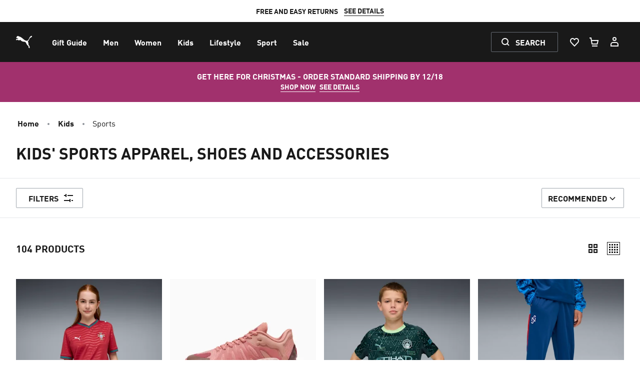

--- FILE ---
content_type: text/css
request_url: https://ca.puma.com/_next/static/css/52acebc3f73fc956.css
body_size: -131
content:
@font-face{font-family:FFDINforPuma;font-display:swap;font-weight:400;font-style:normal;font-stretch:normal;src:url(/_next/static/media/DINOffcW05-Regular-arabic.woff2) format("woff2"),url(/_next/static/media/DINOffcW05-Regular-arabic.woff) format("woff");unicode-range:u+06??,u+200c-200e,u+2010-2011,u+204f,u+2e41,u+fb50-fdff,u+fe80-fefc}@font-face{font-family:FFDINforPuma;font-display:swap;font-weight:700;font-style:normal;font-stretch:normal;src:url(/_next/static/media/DINOffcW05-Bold-arabic.woff2) format("woff2"),url(/_next/static/media/DINOffcW05-Bold-arabic.woff) format("woff");unicode-range:u+06??,u+200c-200e,u+2010-2011,u+204f,u+2e41,u+fb50-fdff,u+fe80-fefc}@font-face{font-family:FFDINforPuma;font-display:swap;font-weight:700;font-style:normal;font-stretch:condensed;src:url(/_next/static/media/DINOffcW05-Bold-arabic.woff2) format("woff2"),url(/_next/static/media/DINOffcW05-Bold-arabic.woff) format("woff");unicode-range:u+06??,u+200c-200e,u+2010-2011,u+204f,u+2e41,u+fb50-fdff,u+fe80-fefc}@font-face{font-family:FFDINforPuma;font-display:swap;font-weight:400;font-style:normal;font-stretch:normal;src:url(/_next/static/media/FFDINforPumaW07-Regular-cyrillic.woff2) format("woff2"),url(/_next/static/media/FFDINforPumaW07-Regular-cyrillic.woff) format("woff");unicode-range:u+04??}@font-face{font-family:FFDINforPuma;font-display:swap;font-weight:700;font-style:normal;font-stretch:normal;src:url(/_next/static/media/FFDINforPumaW07-Bold-cyrillic.woff2) format("woff2"),url(/_next/static/media/FFDINforPumaW07-Bold-cyrillic.woff) format("woff");unicode-range:u+04??}@font-face{font-family:FFDINforPuma;font-display:swap;font-weight:700;font-style:normal;font-stretch:condensed;src:url(/_next/static/media/FFDINforPuma-CondBold-cyrillic.woff2) format("woff2"),url(/_next/static/media/FFDINforPuma-CondBold-cyrillic.woff) format("woff");unicode-range:u+04??}@font-face{font-family:FFDINforPuma;font-display:swap;font-weight:400;font-style:normal;font-stretch:normal;src:url(/_next/static/media/FFDINforPumaW07-Regular-greek.woff2) format("woff2"),url(/_next/static/media/FFDINforPumaW07-Regular-greek.woff) format("woff");unicode-range:u+0370-03ce}@font-face{font-family:FFDINforPuma;font-display:swap;font-weight:700;font-style:normal;font-stretch:normal;src:url(/_next/static/media/FFDINforPumaW07-Bold-greek.woff2) format("woff2"),url(/_next/static/media/FFDINforPumaW07-Bold-greek.woff) format("woff");unicode-range:u+0370-03ce}@font-face{font-family:FFDINforPuma;font-display:swap;font-weight:700;font-style:normal;font-stretch:condensed;src:url(/_next/static/media/FFDINforPuma-CondBold-greek.woff2) format("woff2"),url(/_next/static/media/FFDINforPuma-CondBold-greek.woff) format("woff");unicode-range:u+0370-03ce}@font-face{font-family:FFDINforPuma;font-display:swap;font-weight:400;font-style:normal;font-stretch:normal;src:url(/_next/static/media/FFDINforPumaW07-Regular-extended-latin-II.woff2) format("woff2"),url(/_next/static/media/FFDINforPumaW07-Regular-extended-latin-II.woff) format("woff");unicode-range:u+1e??}@font-face{font-family:FFDINforPuma;font-display:swap;font-weight:700;font-style:normal;font-stretch:normal;src:url(/_next/static/media/FFDINforPumaW07-Bold-extended-latin-II.woff2) format("woff2"),url(/_next/static/media/FFDINforPumaW07-Bold-extended-latin-II.woff) format("woff");unicode-range:u+1e??}@font-face{font-family:FFDINforPuma;font-display:swap;font-weight:700;font-style:normal;font-stretch:condensed;src:url(/_next/static/media/FFDINforPuma-CondBold-extended-latin-II.woff2) format("woff2"),url(/_next/static/media/FFDINforPuma-CondBold-extended-latin-II.woff) format("woff");unicode-range:u+1e??}@font-face{font-family:FFDINforPuma;font-display:swap;font-weight:400;font-style:normal;font-stretch:normal;src:url(/_next/static/media/FFDINforPumaW07-Regular-extended-latin.woff2) format("woff2"),url(/_next/static/media/FFDINforPumaW07-Regular-extended-latin.woff) format("woff");unicode-range:u+0100-017f,u+0180-024f}@font-face{font-family:FFDINforPuma;font-display:swap;font-weight:700;font-style:normal;font-stretch:normal;src:url(/_next/static/media/FFDINforPumaW07-Bold-extended-latin.woff2) format("woff2"),url(/_next/static/media/FFDINforPumaW07-Bold-extended-latin.woff) format("woff");unicode-range:u+0100-017f,u+0180-024f}@font-face{font-family:FFDINforPuma;font-display:swap;font-weight:700;font-style:normal;font-stretch:condensed;src:url(/_next/static/media/FFDINforPuma-CondBold-extended-latin.woff2) format("woff2"),url(/_next/static/media/FFDINforPuma-CondBold-extended-latin.woff) format("woff");unicode-range:u+0100-017f,u+0180-024f}@font-face{font-family:FFDINforPuma;font-display:swap;font-weight:400;font-style:normal;font-stretch:normal;src:url(/_next/static/media/FFDINforPumaW07-Regular-latin-supplement.woff2) format("woff2"),url(/_next/static/media/FFDINforPumaW07-Regular-latin-supplement.woff) format("woff");unicode-range:u+00c0-00ff}@font-face{font-family:FFDINforPuma;font-display:swap;font-weight:700;font-style:normal;font-stretch:normal;src:url(/_next/static/media/FFDINforPumaW07-Bold-latin-supplement.woff2) format("woff2"),url(/_next/static/media/FFDINforPumaW07-Bold-latin-supplement.woff) format("woff");unicode-range:u+00c0-00ff}@font-face{font-family:FFDINforPuma;font-display:swap;font-weight:700;font-style:normal;font-stretch:condensed;src:url(/_next/static/media/FFDINforPuma-CondBold-latin-supplement.woff2) format("woff2"),url(/_next/static/media/FFDINforPuma-CondBold-latin-supplement.woff) format("woff");unicode-range:u+00c0-00ff}@font-face{font-family:FFDINforPuma;font-display:swap;font-weight:400;font-style:normal;font-stretch:normal;src:url(/_next/static/media/FFDINforPumaW07-Regular-latin.woff2) format("woff2"),url(/_next/static/media/FFDINforPumaW07-Regular-latin.woff) format("woff");unicode-range:u+0000-00bf,u+2000-206f,u+20a0-20cf,u+2460-2793}@font-face{font-family:FFDINforPuma;font-display:swap;font-weight:700;font-style:normal;font-stretch:normal;src:url(/_next/static/media/FFDINforPumaW07-Bold-latin.woff2) format("woff2"),url(/_next/static/media/FFDINforPumaW07-Bold-latin.woff) format("woff");unicode-range:u+0000-00bf,u+2000-206f,u+20a0-20cf,u+2460-2793}@font-face{font-family:FFDINforPuma;font-display:swap;font-weight:700;font-style:normal;font-stretch:condensed;src:url(/_next/static/media/FFDINforPuma-CondBold-latin.woff2) format("woff2"),url(/_next/static/media/FFDINforPuma-CondBold-latin.woff) format("woff");unicode-range:u+0000-00bf,u+2000-206f,u+20a0-20cf,u+2460-2793}

--- FILE ---
content_type: image/svg+xml
request_url: https://ca.puma.com/_next/static/assets/icons/flag-ma.svg
body_size: -246
content:
<svg viewBox="0 0 24 24" fill="none" xmlns="http://www.w3.org/2000/svg" id="icon"><path fill-rule="evenodd" clip-rule="evenodd" d="M12 0C5.373 0 0 5.373 0 12s5.373 12 12 12 12-5.373 12-12S18.627 0 12 0Z" fill="#C1272D"/><path d="M15.709 17.996 12 15.166 8.292 18l1.416-4.58L6 10.584h4.583L12 6l1.417 4.58H18l-3.709 2.835 1.418 4.58Zm-3.2-3.22 2.056 1.57-.786-2.542-1.27.973Zm-2.292-.972-.782 2.542 2.056-1.57-1.274-.972Zm.198-.628L12 14.388l1.585-1.212-.605-1.959h-1.96l-.605 1.96Zm3.195-1.963.484 1.57 2.056-1.57h-2.54Zm-5.764 0 2.056 1.57.483-1.57h-2.54Zm3.368-.632h1.572L12 8.043l-.786 2.538Z" fill="#006233"/></svg>

--- FILE ---
content_type: text/javascript
request_url: https://ca.puma.com/_next/static/r3QystTtYkuJi9UXf56mT/_buildManifest.js
body_size: 1956
content:
self.__BUILD_MANIFEST=function(a,c,e,n,t,u,s,g,r,o,l,y,i,d,p,h,k,f,b,j,m,w,v,_,N,z,q,I,M,x,B,F){return{__rewrites:{beforeFiles:[],afterFiles:[{source:"/:country/:language/Track-Order",destination:y},{source:"/:country/:language/bestellung-nachverfolgen",destination:y,locale:s},{source:"/:country/:language/bestellung-nachverfolgen/:query*",destination:d,locale:s},{source:"/:country/:language/seguimiento-pedido",destination:y,locale:s},{source:"/:country/:language/seguimiento-pedido/:query*",destination:d,locale:s},{source:"/:country/:language/suivi-commande",destination:y,locale:s},{source:"/:country/:language/suivi-commande/:query*",destination:d,locale:s},{source:"/:country/:language/tracciamento-ordine",destination:y,locale:s},{source:"/:country/:language/tracciamento-ordine/:query*",destination:d,locale:s},{source:"/:country/:language/bestellen-volgen",destination:y,locale:s},{source:"/:country/:language/bestellen-volgen/:query*",destination:d,locale:s},{source:"/:country/:language/śledź-zam\xf3wienie",destination:y,locale:s},{source:"/:country/:language/śledź-zam\xf3wienie/:query*",destination:d,locale:s}],fallback:[]},"/404":[a,n,c,t,e,u,"static/chunks/pages/404-72c96ce1ba78439e.js"],"/_error":[a,n,c,t,e,u,"static/chunks/pages/_error-f6f1cfa4fa9ee2d0.js"],"/[country]/[language]":[a,n,c,t,e,u,"static/chunks/pages/[country]/[language]-8ad3afc9bf7cf7c8.js"],"/[country]/[language]/account":[a,n,"static/chunks/3690-be6f76db9fb71e1e.js",c,t,e,u,h,"static/chunks/pages/[country]/[language]/account-45fd8cc0f605b4d7.js"],"/[country]/[language]/account/account-settings":[a,n,c,t,e,u,h,"static/chunks/pages/[country]/[language]/account/account-settings-af28f604697b22d7.js"],"/[country]/[language]/account/addresses":[a,n,c,t,e,u,h,"static/chunks/pages/[country]/[language]/account/addresses-57ebd83f203e151e.js"],"/[country]/[language]/account/ambassador-cards":[a,n,c,t,e,u,h,"static/chunks/pages/[country]/[language]/account/ambassador-cards-6295c9d3faa91e98.js"],"/[country]/[language]/account/login":[g,a,n,c,t,e,u,"static/chunks/pages/[country]/[language]/account/login-2f892890ae0d0eb5.js"],"/[country]/[language]/account/orders":[g,a,n,c,t,e,u,q,"static/chunks/pages/[country]/[language]/account/orders-8d4e3262182294d0.js"],"/[country]/[language]/account/orders/[id]":[g,a,n,c,t,e,u,r,i,b,q,"static/chunks/pages/[country]/[language]/account/orders/[id]-1e5a1e5efeb14494.js"],"/[country]/[language]/account/payment-methods":[a,n,c,t,e,u,j,h,m,w,v,"static/chunks/pages/[country]/[language]/account/payment-methods-375f70da86df5662.js"],"/[country]/[language]/account/reset-password":[g,a,n,c,t,e,u,"static/chunks/pages/[country]/[language]/account/reset-password-65e13dd30a60c9e0.js"],"/[country]/[language]/account/wishlist":[g,a,n,o,c,t,e,u,r,l,p,k,I,"static/chunks/pages/[country]/[language]/account/wishlist-1d6368c7dfc881ec.js"],"/[country]/[language]/adyen":[o,"static/chunks/4980-c8e47d97a2524055.js","static/css/1abc2701ce04a767.css","static/chunks/pages/[country]/[language]/adyen-0cdbbbad543ae527.js"],"/[country]/[language]/amazonpay/app":["static/chunks/pages/[country]/[language]/amazonpay/app-dab7dda725cd8176.js"],"/[country]/[language]/amazonpay/redirect":["static/chunks/pages/[country]/[language]/amazonpay/redirect-c8de5b1e248e4aae.js"],"/[country]/[language]/articles":[a,n,c,t,e,u,"static/chunks/pages/[country]/[language]/articles-2cd8433e34d33030.js"],"/[country]/[language]/articles/[id]":[a,n,c,t,e,u,"static/chunks/pages/[country]/[language]/articles/[id]-9df6840a6b6ec509.js"],"/[country]/[language]/cart":[a,n,o,_,c,t,e,u,r,l,i,p,f,N,"static/chunks/pages/[country]/[language]/cart-e4183db9212a45d4.js"],"/[country]/[language]/checkout":[a,n,o,_,c,t,e,u,r,l,i,f,z,N,"static/chunks/pages/[country]/[language]/checkout-e83c1391437d1ce6.js"],"/[country]/[language]/checkout/confirmation":[a,n,c,t,e,u,r,i,b,"static/chunks/pages/[country]/[language]/checkout/confirmation-434633d7899a0012.js"],"/[country]/[language]/checkout/payment":[a,n,o,_,c,t,e,u,r,l,i,f,z,N,"static/chunks/pages/[country]/[language]/checkout/payment-49d2ac8daa4832a1.js"],"/[country]/[language]/checkout/paypal":[a,n,c,t,e,u,r,i,z,b,"static/chunks/pages/[country]/[language]/checkout/paypal-0154b5bf86980e9f.js"],"/[country]/[language]/checkout/paypalexpress":[a,n,c,t,e,u,r,i,"static/chunks/pages/[country]/[language]/checkout/paypalexpress-1b956716f1af2e64.js"],"/[country]/[language]/checkout/validation/[paymentMethod]/[orderNo]":[a,n,c,t,e,u,"static/chunks/pages/[country]/[language]/checkout/validation/[paymentMethod]/[orderNo]-cd5b11d03b75f869.js"],"/[country]/[language]/components-preview":[a,n,c,t,e,u,"static/chunks/pages/[country]/[language]/components-preview-7596919921b7a979.js"],"/[country]/[language]/giftpage":[a,n,c,t,e,u,j,m,w,v,"static/chunks/pages/[country]/[language]/giftpage-2a9ab23e365ce91f.js"],"/[country]/[language]/help/dataguard":[a,n,c,t,e,u,"static/chunks/pages/[country]/[language]/help/dataguard-f053cbe796235f60.js"],"/[country]/[language]/help/glossary":[a,c,e,"static/chunks/pages/[country]/[language]/help/glossary-4dfa513aa6b6e963.js"],"/[country]/[language]/help/[...support]":[a,n,c,t,e,u,"static/chunks/pages/[country]/[language]/help/[...support]-7bb27cf0bc6d458b.js"],"/[country]/[language]/launch-calendar":[a,n,c,t,e,u,"static/chunks/pages/[country]/[language]/launch-calendar-761e7e6d8396a0aa.js"],"/[country]/[language]/live-chat":["static/chunks/pages/[country]/[language]/live-chat-801fdd263c600474.js"],"/[country]/[language]/order-check":[a,n,c,t,e,u,"static/chunks/pages/[country]/[language]/order-check-e5e6e084d009b7c4.js"],"/[country]/[language]/parcel-lab-track-and-trace":[a,n,c,t,e,u,"static/chunks/pages/[country]/[language]/parcel-lab-track-and-trace-56c31c823b830985.js"],"/[country]/[language]/paypay":[a,n,c,t,e,u,"static/chunks/pages/[country]/[language]/paypay-c08a4e2231d4509e.js"],"/[country]/[language]/paypay/[orderNo]":[a,n,c,t,e,u,"static/chunks/pages/[country]/[language]/paypay/[orderNo]-ee0970650ebc3a91.js"],"/[country]/[language]/pd":[a,n,c,t,e,u,"static/chunks/pages/[country]/[language]/pd-b09f9d7f58f20bdc.js"],"/[country]/[language]/pd/[model]":[g,a,n,o,c,t,e,u,l,p,k,"static/chunks/pages/[country]/[language]/pd/[model]-1f008ee0d65eeee9.js"],"/[country]/[language]/pd/[model]/[id]":[g,a,n,o,M,c,t,e,u,l,p,k,f,x,"static/chunks/pages/[country]/[language]/pd/[model]/[id]-ff5f1236f4812eb3.js"],"/[country]/[language]/pd/[model]/[id]/personalise":[g,a,n,o,M,c,t,e,u,l,p,j,k,f,m,w,v,x,"static/chunks/pages/[country]/[language]/pd/[model]/[id]/personalise-280ca595efac8415.js"],"/[country]/[language]/press-releases":[a,n,c,t,e,u,"static/chunks/pages/[country]/[language]/press-releases-80e4dccfd0dcaf90.js"],"/[country]/[language]/press-releases/[id]":[a,n,c,t,e,u,"static/chunks/pages/[country]/[language]/press-releases/[id]-61973d451c5aeda1.js"],"/[country]/[language]/referrals":[a,n,c,t,e,u,"static/chunks/pages/[country]/[language]/referrals-9c82e5a92f843dce.js"],"/[country]/[language]/regionredirect":[a,n,c,t,e,u,"static/chunks/pages/[country]/[language]/regionredirect-d2b3d067f25c6921.js"],"/[country]/[language]/returns":[a,n,c,t,e,u,"static/chunks/pages/[country]/[language]/returns-a566754ef1647b05.js"],"/[country]/[language]/search":[g,a,n,B,c,t,e,u,F,"static/chunks/pages/[country]/[language]/search-ce0666d4e24eb35e.js"],"/[country]/[language]/share":[a,n,c,t,e,u,"static/chunks/pages/[country]/[language]/share-e1f778a457889812.js"],"/[country]/[language]/sitemap":[a,c,"static/chunks/pages/[country]/[language]/sitemap-e60be048457d6a1d.js"],"/[country]/[language]/store":["static/chunks/pages/[country]/[language]/store-3afe1f2858008c91.js"],"/[country]/[language]/storelocator":[a,c,"static/chunks/pages/[country]/[language]/storelocator-8a1d96495834ae72.js"],"/[country]/[language]/track-order":[a,n,c,t,e,u,"static/chunks/pages/[country]/[language]/track-order-3fbc981b57bcd9bf.js"],"/[country]/[language]/wishlist":[a,n,o,c,t,e,u,r,l,p,k,I,"static/chunks/pages/[country]/[language]/wishlist-7d9bc0672dd997a8.js"],"/[country]/[language]/write-review":[a,n,c,t,e,u,"static/chunks/pages/[country]/[language]/write-review-5c5352ff66ab00df.js"],"/[country]/[language]/[...category]":[g,a,n,B,c,t,e,u,F,"static/chunks/pages/[country]/[language]/[...category]-13100fc23c2a2de7.js"],sortedPages:["/404","/_app","/_error","/[country]/[language]","/[country]/[language]/account","/[country]/[language]/account/account-settings","/[country]/[language]/account/addresses","/[country]/[language]/account/ambassador-cards","/[country]/[language]/account/login","/[country]/[language]/account/orders","/[country]/[language]/account/orders/[id]","/[country]/[language]/account/payment-methods","/[country]/[language]/account/reset-password","/[country]/[language]/account/wishlist","/[country]/[language]/adyen","/[country]/[language]/amazonpay/app","/[country]/[language]/amazonpay/redirect","/[country]/[language]/articles","/[country]/[language]/articles/[id]","/[country]/[language]/cart","/[country]/[language]/checkout","/[country]/[language]/checkout/confirmation","/[country]/[language]/checkout/payment","/[country]/[language]/checkout/paypal","/[country]/[language]/checkout/paypalexpress","/[country]/[language]/checkout/validation/[paymentMethod]/[orderNo]","/[country]/[language]/components-preview","/[country]/[language]/giftpage","/[country]/[language]/help/dataguard","/[country]/[language]/help/glossary","/[country]/[language]/help/[...support]","/[country]/[language]/launch-calendar","/[country]/[language]/live-chat","/[country]/[language]/order-check","/[country]/[language]/parcel-lab-track-and-trace","/[country]/[language]/paypay","/[country]/[language]/paypay/[orderNo]","/[country]/[language]/pd","/[country]/[language]/pd/[model]","/[country]/[language]/pd/[model]/[id]","/[country]/[language]/pd/[model]/[id]/personalise","/[country]/[language]/press-releases","/[country]/[language]/press-releases/[id]","/[country]/[language]/referrals","/[country]/[language]/regionredirect","/[country]/[language]/returns","/[country]/[language]/search","/[country]/[language]/share","/[country]/[language]/sitemap","/[country]/[language]/store","/[country]/[language]/storelocator","/[country]/[language]/track-order","/[country]/[language]/wishlist","/[country]/[language]/write-review","/[country]/[language]/[...category]"]}}("static/chunks/2904-d6d7750614e94a46.js","static/chunks/9553-e2508ca70bbec655.js","static/chunks/1754-472a4e0e98c0a5a2.js","static/chunks/1489-6e9b00ad6cbc2c5d.js","static/chunks/1893-af414599d2587a19.js","static/chunks/769-f1b79e1a3bea4273.js",!1,"static/chunks/780d19ab-246659f3c73146e7.js","static/chunks/6827-04704c35da3bd642.js","static/chunks/8021-1985771a84b3fd09.js","static/chunks/8542-d1b8035a7e1f9622.js","/:country/:language/track-order","static/chunks/4825-81edd7dbf9c40943.js","/:country/:language/track-order/:query*","static/chunks/1061-bf82efe1321b2907.js","static/chunks/4675-c8fe054cc31ac92a.js","static/chunks/5656-b18ef7622a1d1126.js","static/chunks/2026-f2d51c56f9a2c101.js","static/chunks/9407-6a4b1e576ce1e208.js","static/chunks/8834-3e18598b48c15c81.js","static/chunks/4878-d256814ede078550.js","static/chunks/1924-9c1e9f520869a643.js","static/chunks/9201-aa21a3270085e94f.js","static/chunks/2252-62c9f9532bae6ffb.js","static/chunks/7954-9d28232390522a9a.js","static/chunks/3633-78906b82ca372629.js","static/chunks/1188-d330db29cb262202.js","static/chunks/9870-8e10fd082885a580.js","static/chunks/7408-b5d002628401813b.js","static/chunks/8417-5d87088eda16e1bb.js","static/chunks/7006-d178182f1d5b3fae.js","static/chunks/7123-a9760ebc2698ce10.js"),self.__BUILD_MANIFEST_CB&&self.__BUILD_MANIFEST_CB();

--- FILE ---
content_type: image/svg+xml
request_url: https://ca.puma.com/_next/static/assets/icons/flag-tw.svg
body_size: -209
content:
<svg viewBox="0 0 24 24" fill="none" xmlns="http://www.w3.org/2000/svg" id="icon"><path fill="#FE0000" d="M12 0C5.373 0 0 5.373 0 12s5.373 12 12 12 12-5.373 12-12S18.627 0 12 0Z"/><path fill="#000095" d="M13 .041V12H0C0 5.373 5.373 0 12 0c.337 0 .67.014 1 .041Z"/><path fill="#fff" d="m4.824 2.38.118-.086L6.397 3.75 7 1.5l.603 2.25L9.25 2.103l-.603 2.25 2.25-.603L9.25 5.397 11.5 6l-2.25.603 1.647 1.647-2.25-.603.603 2.25L7.603 8.25 7 10.5l-.603-2.25L4.75 9.897l.603-2.25-2.25.603L4.75 6.603 2.5 6l2.25-.603-1.553-1.553.052-.055 2.104.564-.529-1.972Z"/><path fill="#000095" fill-rule="evenodd" d="M7 3.75a2.25 2.25 0 1 0 0 4.5 2.25 2.25 0 0 0 0-4.5ZM4.45 6a2.55 2.55 0 1 1 5.1 0 2.55 2.55 0 0 1-5.1 0Z" clip-rule="evenodd"/></svg>

--- FILE ---
content_type: image/svg+xml
request_url: https://ca.puma.com/_next/static/assets/icons/chevron-down.svg
body_size: -446
content:
<svg viewBox="0 0 24 24" fill="none" xmlns="http://www.w3.org/2000/svg" id="icon"><path fill="transparent" d="M0 0h24v24H0z"/><path d="m18 9-6 6-6-6" stroke="currentColor" stroke-width="2"/></svg>

--- FILE ---
content_type: image/svg+xml
request_url: https://ca.puma.com/_next/static/assets/icons/grid-col-4.svg
body_size: -328
content:
<svg viewBox="0 0 32 32" fill="none" xmlns="http://www.w3.org/2000/svg" id="icon"><path d="M4 4.3a.3.3 0 0 1 .3-.3H8v4H4V4.3ZM4 10.667h4v4H4v-4ZM8 17.333H4v4h4v-4ZM4 24h4v4H4.3a.3.3 0 0 1-.3-.3V24ZM21.333 4h-4v4h4V4ZM17.333 10.667h4v4h-4v-4ZM21.333 17.333h-4v4h4v-4ZM17.333 24h4v4h-4v-4ZM14.667 4h-4v4h4V4ZM10.667 10.667h4v4h-4v-4ZM14.667 17.333h-4v4h4v-4ZM10.667 24h4v4h-4v-4ZM28 4.3a.3.3 0 0 0-.3-.3H24v4h4V4.3ZM24 10.667h4v4h-4v-4ZM28 17.333h-4v4h4v-4ZM24 24h4v3.7a.3.3 0 0 1-.3.3H24v-4Z" fill="currentColor"/></svg>

--- FILE ---
content_type: text/javascript
request_url: https://ca.puma.com/_next/static/chunks/9948.2b9e8095774b567c.js
body_size: -178
content:
"use strict";(self.webpackChunk_N_E=self.webpackChunk_N_E||[]).push([[9948],{79948:function(n,e,t){t.r(e);var u=t(24246),o=t(65218),r=t.n(o),i=t(20368),a=t(79758),l=t(34457);e.default=function(){var n,e,o,c=(0,i.N)(),d=c.cookieConsent,s=c.env.oneTrustApiKey,v=(0,l.eK)().setShowingCookieBannerOT,f=null!==(n=null==d?void 0:d.provider)&&void 0!==n?n:"Google",p=null!==(e=null==d?void 0:d.documentLanguage)&&void 0!==e&&e;o="OneTrust"===f?r()(function(){return t.e(9321).then(t.bind(t,59321))},{loadableGenerated:{webpack:function(){return[59321]}},ssr:!1}):r()(function(){return t.e(5223).then(t.bind(t,55223))},{loadableGenerated:{webpack:function(){return[55223]}},ssr:!1});var b=function(){var n=new Event(a.p5);window.dispatchEvent(n),v(!1)};return(0,u.jsx)(o,{apiKey:null!=s?s:"",documentLanguage:p,triggerConsentEvent:b})}}}]);

--- FILE ---
content_type: text/javascript
request_url: https://ca.puma.com/_next/static/chunks/7006-d178182f1d5b3fae.js
body_size: 2962
content:
(self.webpackChunk_N_E=self.webpackChunk_N_E||[]).push([[7006],{43825:function(e){!function(){var t;function n(e,r){var o=this instanceof n?this:t;if(o.reset(r),"string"==typeof e&&e.length>0&&o.hash(e),o!==this)return o}n.prototype.hash=function(e){var t,n,r,o,i;switch(i=e.length,this.len+=i,n=this.k1,r=0,this.rem){case 0:n^=i>r?65535&e.charCodeAt(r++):0;case 1:n^=i>r?(65535&e.charCodeAt(r++))<<8:0;case 2:n^=i>r?(65535&e.charCodeAt(r++))<<16:0;case 3:n^=i>r?(255&e.charCodeAt(r))<<24:0,n^=i>r?(65280&e.charCodeAt(r++))>>8:0}if(this.rem=i+this.rem&3,(i-=this.rem)>0){for(t=this.h1;t^=n=13715*(n=(n=11601*n+(65535&n)*3432906752&4294967295)<<15|n>>>17)+(65535&n)*461832192&4294967295,t=5*(t=t<<13|t>>>19)+3864292196&4294967295,!(r>=i);)n=65535&e.charCodeAt(r++)^(65535&e.charCodeAt(r++))<<8^(65535&e.charCodeAt(r++))<<16,n^=(255&(o=e.charCodeAt(r++)))<<24^(65280&o)>>8;switch(n=0,this.rem){case 3:n^=(65535&e.charCodeAt(r+2))<<16;case 2:n^=(65535&e.charCodeAt(r+1))<<8;case 1:n^=65535&e.charCodeAt(r)}this.h1=t}return this.k1=n,this},n.prototype.result=function(){var e,t;return e=this.k1,t=this.h1,e>0&&(t^=e=13715*(e=(e=11601*e+(65535&e)*3432906752&4294967295)<<15|e>>>17)+(65535&e)*461832192&4294967295),t^=this.len,t^=t>>>16,t=51819*t+(65535&t)*2246770688&4294967295,t^=t>>>13,t=44597*t+(65535&t)*3266445312&4294967295,(t^=t>>>16)>>>0},n.prototype.reset=function(e){return this.h1="number"==typeof e?e:0,this.rem=this.k1=this.len=0,this},t=new n,e.exports=n}()},82779:function(e,t,n){"use strict";n.d(t,{e6:function(){return O},fC:function(){return B},bU:function(){return W},fQ:function(){return L}});var r=n(25773),o=n(27378);function i(e,[t,n]){return Math.min(n,Math.max(t,e))}var a=n(76949),l=n(62921),u=n(13958),d=n(37517),s=n(73814),c=n(40261),f=n(14181),m=n(84878);let h=["PageUp","PageDown"],p=["ArrowUp","ArrowDown","ArrowLeft","ArrowRight"],v={"from-left":["Home","PageDown","ArrowDown","ArrowLeft"],"from-right":["Home","PageDown","ArrowDown","ArrowRight"],"from-bottom":["Home","PageDown","ArrowDown","ArrowLeft"],"from-top":["Home","PageDown","ArrowUp","ArrowLeft"]},w="Slider",[S,g,E]=(0,m.B)(w),[y,b]=(0,u.b)(w,[E]),[D,M]=y(w),C=(0,o.forwardRef)((e,t)=>{let{name:n,min:u=0,max:s=100,step:c=1,orientation:f="horizontal",disabled:m=!1,minStepsBetweenThumbs:v=0,defaultValue:w=[u],value:g,onValueChange:E=()=>{},onValueCommit:y=()=>{},inverted:b=!1,...M}=e,[C,_]=(0,o.useState)(null),x=(0,l.e)(t,e=>_(e)),P=(0,o.useRef)(new Set),k=(0,o.useRef)(0),K=!C||Boolean(C.closest("form")),[I=[],V]=(0,d.T)({prop:g,defaultProp:w,onChange(e){var t;let n=[...P.current];null===(t=n[k.current])||void 0===t||t.focus(),E(e)}}),Z=(0,o.useRef)(I);function H(e,t,{commit:n}={commit:!1}){var r;let o=(r=c,(String(r).split(".")[1]||"").length),a=function(e,t){let n=Math.pow(10,t);return Math.round(e*n)/n}(Math.round((e-u)/c)*c+u,o),l=i(a,[u,s]);V((e=[])=>{let r=function(e=[],t,n){let r=[...e];return r[n]=t,r.sort((e,t)=>e-t)}(e,l,t);if(!function(e,t){if(t>0){var n;let r=e.slice(0,-1).map((t,n)=>e[n+1]-t);return Math.min(...r)>=t}return!0}(r,v*c))return e;{k.current=r.indexOf(l);let o=String(r)!==String(e);return o&&n&&y(r),o?r:e}})}return(0,o.createElement)(D,{scope:e.__scopeSlider,disabled:m,min:u,max:s,valueIndexToChangeRef:k,thumbs:P.current,values:I,orientation:f},(0,o.createElement)(S.Provider,{scope:e.__scopeSlider},(0,o.createElement)(S.Slot,{scope:e.__scopeSlider},(0,o.createElement)("horizontal"===f?A:R,(0,r.Z)({"aria-disabled":m,"data-disabled":m?"":void 0},M,{ref:x,onPointerDown:(0,a.M)(M.onPointerDown,()=>{m||(Z.current=I)}),min:u,max:s,inverted:b,onSlideStart:m?void 0:function(e){let t=function(e,t){if(1===e.length)return 0;let n=e.map(e=>Math.abs(e-t));return n.indexOf(Math.min(...n))}(I,e);H(e,t)},onSlideMove:m?void 0:function(e){H(e,k.current)},onSlideEnd:m?void 0:function(){let e=Z.current[k.current],t=I[k.current];t!==e&&y(I)},onHomeKeyDown:()=>!m&&H(u,0,{commit:!0}),onEndKeyDown:()=>!m&&H(s,I.length-1,{commit:!0}),onStepKeyDown({event:e,direction:t}){if(!m){let n=h.includes(e.key),r=n||e.shiftKey&&p.includes(e.key),o=k.current,i=I[o];H(i+c*(r?10:1)*t,o,{commit:!0})}}})))),K&&I.map((e,t)=>(0,o.createElement)(z,{key:t,name:n?n+(I.length>1?"[]":""):void 0,value:e})))}),[_,x]=y(w,{startEdge:"left",endEdge:"right",size:"width",direction:1}),A=(0,o.forwardRef)((e,t)=>{let{min:n,max:i,dir:a,inverted:u,onSlideStart:d,onSlideMove:c,onSlideEnd:f,onStepKeyDown:m,...h}=e,[p,w]=(0,o.useState)(null),S=(0,l.e)(t,e=>w(e)),g=(0,o.useRef)(),E=(0,s.gm)(a),y="ltr"===E,b=y&&!u||!y&&u;function D(e){let t=g.current||p.getBoundingClientRect(),r=[0,t.width],o=U(r,b?[n,i]:[i,n]);return g.current=t,o(e-t.left)}return(0,o.createElement)(_,{scope:e.__scopeSlider,startEdge:b?"left":"right",endEdge:b?"right":"left",direction:b?1:-1,size:"width"},(0,o.createElement)(P,(0,r.Z)({dir:E,"data-orientation":"horizontal"},h,{ref:S,style:{...h.style,"--radix-slider-thumb-transform":"translateX(-50%)"},onSlideStart(e){let t=D(e.clientX);null==d||d(t)},onSlideMove(e){let t=D(e.clientX);null==c||c(t)},onSlideEnd(){g.current=void 0,null==f||f()},onStepKeyDown(e){let t=v[b?"from-left":"from-right"].includes(e.key);null==m||m({event:e,direction:t?-1:1})}})))}),R=(0,o.forwardRef)((e,t)=>{let{min:n,max:i,inverted:a,onSlideStart:u,onSlideMove:d,onSlideEnd:s,onStepKeyDown:c,...f}=e,m=(0,o.useRef)(null),h=(0,l.e)(t,m),p=(0,o.useRef)(),w=!a;function S(e){let t=p.current||m.current.getBoundingClientRect(),r=[0,t.height],o=U(r,w?[i,n]:[n,i]);return p.current=t,o(e-t.top)}return(0,o.createElement)(_,{scope:e.__scopeSlider,startEdge:w?"bottom":"top",endEdge:w?"top":"bottom",size:"height",direction:w?1:-1},(0,o.createElement)(P,(0,r.Z)({"data-orientation":"vertical"},f,{ref:h,style:{...f.style,"--radix-slider-thumb-transform":"translateY(50%)"},onSlideStart(e){let t=S(e.clientY);null==u||u(t)},onSlideMove(e){let t=S(e.clientY);null==d||d(t)},onSlideEnd(){p.current=void 0,null==s||s()},onStepKeyDown(e){let t=v[w?"from-bottom":"from-top"].includes(e.key);null==c||c({event:e,direction:t?-1:1})}})))}),P=(0,o.forwardRef)((e,t)=>{let{__scopeSlider:n,onSlideStart:i,onSlideMove:l,onSlideEnd:u,onHomeKeyDown:d,onEndKeyDown:s,onStepKeyDown:c,...m}=e,v=M(w,n);return(0,o.createElement)(f.WV.span,(0,r.Z)({},m,{ref:t,onKeyDown:(0,a.M)(e.onKeyDown,e=>{"Home"===e.key?(d(e),e.preventDefault()):"End"===e.key?(s(e),e.preventDefault()):h.concat(p).includes(e.key)&&(c(e),e.preventDefault())}),onPointerDown:(0,a.M)(e.onPointerDown,e=>{let t=e.target;t.setPointerCapture(e.pointerId),e.preventDefault(),v.thumbs.has(t)?t.focus():i(e)}),onPointerMove:(0,a.M)(e.onPointerMove,e=>{let t=e.target;t.hasPointerCapture(e.pointerId)&&l(e)}),onPointerUp:(0,a.M)(e.onPointerUp,e=>{let t=e.target;t.hasPointerCapture(e.pointerId)&&(t.releasePointerCapture(e.pointerId),u(e))})}))}),k=(0,o.forwardRef)((e,t)=>{let{__scopeSlider:n,...i}=e,a=M("SliderTrack",n);return(0,o.createElement)(f.WV.span,(0,r.Z)({"data-disabled":a.disabled?"":void 0,"data-orientation":a.orientation},i,{ref:t}))}),K="SliderRange",I=(0,o.forwardRef)((e,t)=>{let{__scopeSlider:n,...i}=e,a=M(K,n),u=x(K,n),d=(0,o.useRef)(null),s=(0,l.e)(t,d),c=a.values.length,m=a.values.map(e=>T(e,a.min,a.max));return(0,o.createElement)(f.WV.span,(0,r.Z)({"data-orientation":a.orientation,"data-disabled":a.disabled?"":void 0},i,{ref:s,style:{...e.style,[u.startEdge]:(c>1?Math.min(...m):0)+"%",[u.endEdge]:100-Math.max(...m)+"%"}}))}),V="SliderThumb",Z=(0,o.forwardRef)((e,t)=>{let n=g(e.__scopeSlider),[i,a]=(0,o.useState)(null),u=(0,l.e)(t,e=>a(e)),d=(0,o.useMemo)(()=>i?n().findIndex(e=>e.ref.current===i):-1,[n,i]);return(0,o.createElement)(H,(0,r.Z)({},e,{ref:u,index:d}))}),H=(0,o.forwardRef)((e,t)=>{var n,i;let{__scopeSlider:u,index:d,...s}=e,m=M(V,u),h=x(V,u),[p,v]=(0,o.useState)(null),w=(0,l.e)(t,e=>v(e)),g=(0,c.t)(p),E=m.values[d],y=void 0===E?0:T(E,m.min,m.max),b=(n=d,i=m.values.length,i>2?`Value ${n+1} of ${i}`:2===i?["Minimum","Maximum"][n]:void 0),D=null==g?void 0:g[h.size],C=D?function(e,t,n){let r=e/2,o=U([0,50],[0,r]);return(r-o(t)*n)*n}(D,y,h.direction):0;return(0,o.useEffect)(()=>{if(p)return m.thumbs.add(p),()=>{m.thumbs.delete(p)}},[p,m.thumbs]),(0,o.createElement)("span",{style:{transform:"var(--radix-slider-thumb-transform)",position:"absolute",[h.startEdge]:`calc(${y}% + ${C}px)`}},(0,o.createElement)(S.ItemSlot,{scope:e.__scopeSlider},(0,o.createElement)(f.WV.span,(0,r.Z)({role:"slider","aria-label":e["aria-label"]||b,"aria-valuemin":m.min,"aria-valuenow":E,"aria-valuemax":m.max,"aria-orientation":m.orientation,"data-orientation":m.orientation,"data-disabled":m.disabled?"":void 0,tabIndex:m.disabled?void 0:0},s,{ref:w,style:void 0===E?{display:"none"}:e.style,onFocus:(0,a.M)(e.onFocus,()=>{m.valueIndexToChangeRef.current=d})}))))}),z=e=>{let{value:t,...n}=e,i=(0,o.useRef)(null),a=function(e){let t=(0,o.useRef)({value:e,previous:e});return(0,o.useMemo)(()=>(t.current.value!==e&&(t.current.previous=t.current.value,t.current.value=e),t.current.previous),[e])}(t);return(0,o.useEffect)(()=>{let e=i.current,n=window.HTMLInputElement.prototype,r=Object.getOwnPropertyDescriptor(n,"value"),o=r.set;if(a!==t&&o){let l=new Event("input",{bubbles:!0});o.call(e,t),e.dispatchEvent(l)}},[a,t]),(0,o.createElement)("input",(0,r.Z)({style:{display:"none"}},n,{ref:i,defaultValue:t}))};function T(e,t,n){return i(100/(n-t)*(e-t),[0,100])}function U(e,t){return n=>{if(e[0]===e[1]||t[0]===t[1])return t[0];let r=(t[1]-t[0])/(e[1]-e[0]);return t[0]+r*(n-e[0])}}let B=C,L=k,O=I,W=Z}}]);

--- FILE ---
content_type: image/svg+xml
request_url: https://ca.puma.com/_next/static/assets/icons/flag-eg.svg
body_size: 158
content:
<svg viewBox="0 0 24 24" fill="none" xmlns="http://www.w3.org/2000/svg" id="icon"><path fill-rule="evenodd" clip-rule="evenodd" d="M23.317 8H.683C2.33 3.34 6.775 0 12 0c5.225 0 9.67 3.34 11.317 8Z" fill="#CE1126"/><path fill-rule="evenodd" clip-rule="evenodd" d="M23.317 16A11.98 11.98 0 0 0 24 12c0-1.402-.24-2.749-.683-4H.683A11.98 11.98 0 0 0 0 12c0 1.402.24 2.749.683 4h22.634Z" fill="#fff"/><path fill-rule="evenodd" clip-rule="evenodd" d="M23.317 16C21.67 20.66 17.225 24 12 24 6.775 24 2.33 20.66.683 16h22.634Z" fill="#000"/><path d="m9.327 11.553.467.04-.327 3.737L9 15.289l.327-3.736ZM10.09 11.74l.467.041-.205 2.335-.466-.04.204-2.335ZM10.86 11.928l.466.04-.143 1.635-.467-.04.143-1.635ZM14.656 11.553l-.467.04.327 3.737.467-.041-.327-3.736ZM13.894 11.74l-.467.041.204 2.335.467-.04-.204-2.335ZM13.123 11.928l-.467.04.143 1.635.467-.04-.143-1.635ZM12.795 14.037l-.467.041.082.934.467-.04-.082-.935ZM11.766 15.21h.468v-.938h-.468v.937ZM11.766 13.194h.468v-1.641h-.468v1.64ZM11.191 14.037l.467.041-.081.934-.467-.04.081-.935Z" fill="#C09302"/><path fill-rule="evenodd" clip-rule="evenodd" d="M11.464 9.844h.528l-.551 1.58-.235-.202c-.195-.168-.508-.26-.848-.257-.339.003-.665.1-.877.264l-.258-.333c.303-.235.727-.35 1.132-.353.302-.002.616.057.88.194l.163-.471h-.63l.157-.314c.08-.16.196-.392.367-.583.18-.2.431-.369.778-.369.251 0 .421.113.525.27a1.162 1.162 0 0 1 .148.404l.004.017.13 1.06c.178-.063.392-.11.623-.125a2.31 2.31 0 0 1 1.248.25l-.199.373a1.888 1.888 0 0 0-1.02-.202c-.327.022-.59.115-.713.194l-.282.178-.203-1.657a.795.795 0 0 0-.088-.26c-.029-.044-.07-.08-.173-.08-.192 0-.338.088-.464.229-.053.059-.1.124-.142.193Z" fill="#C09302"/></svg>

--- FILE ---
content_type: image/svg+xml
request_url: https://ca.puma.com/_next/static/assets/icons/flag-gr.svg
body_size: -280
content:
<svg viewBox="0 0 24 24" fill="none" xmlns="http://www.w3.org/2000/svg" id="icon"><path d="M24 12c0 6.627-5.373 12-12 12S0 18.627 0 12 5.373 0 12 0s12 5.373 12 12Z" fill="#0D5EAF"/><path fill-rule="evenodd" clip-rule="evenodd" d="M23.35 8.097c.296.86.496 1.762.59 2.697H13.33V8.097h10.02Zm-3.77-5.4c.945.77 1.77 1.682 2.443 2.703h-8.691V2.697h6.248ZM7.998.684V5.4h5.333v2.697H7.998v5.4h15.91a11.921 11.921 0 0 1-.664 2.703H.755c-.32-.857-.545-1.76-.662-2.697h5.24v-5.4H.647c.33-.962.78-1.869 1.33-2.703h3.358V2.02A11.956 11.956 0 0 1 7.998.684ZM4.798 21.6a12.068 12.068 0 0 1-2.615-2.697h19.634A12.067 12.067 0 0 1 19.2 21.6H4.798Z" fill="#fff"/></svg>

--- FILE ---
content_type: application/javascript; charset=utf-8
request_url: https://try.abtasty.com/2df40c2acabd6f9cf3388199e17e4ce4/main.a6f855f9cafc2baa3ce4.js
body_size: 70257
content:
(globalThis.webpackChunktag=globalThis.webpackChunktag||[]).push([[792],{20:(e,t,n)=>{"use strict";n.d(t,{A5:()=>r,h3:()=>s,ho:()=>l,ws:()=>d});var a=n(7386),i=n(2484);function o(e,t,n){const i=((0,a.E)()||{})[`${e}`]||[],o=i.length;return i.map(e=>{const a=function(e,t,n){const a=t||50;return e*(a/100)+(100-a)/n}(e.traffic,n,o),i=function(e,t){return e*((t||100)/100)}(a,t);return{...e,traffic:i}})}function s(e,t,n){return o(e,t,n).filter(({id:e})=>e!==a.Cy)}function r(e,t,n){return o(e,t,n).find(({id:e})=>e===a.Cy)}const c="ABTastyPreviousDynamicAllocation",l=e=>JSON.parse(i.Ks.getItem(i.Sd,c)||"{}")[e]||null,d=(e,t)=>{const n={...JSON.parse(i.Ks.getItem(i.Sd,c)||"{}"),[e]:t};i.Ks.setItem(i.Sd,c,JSON.stringify(n))}},81:(e,t)=>{"use strict";var n,a,i,o,s;t.Q$=t.Y0=t.$f=t.o3=void 0,function(e){e.analytics="analytics",e.identifier="index",e.initiator="initiator",e.ferWebSdk="ferWebSdk",e.manifest="manifest",e.commons="commons",e.main="main",e.modificationEngine="me",e.jquery="jquery",e.recos="recos",e.crossDomainIframe="cross-domain-iframe",e.fakeAd1="-banner-ad.abt",e.fakeAd2="banner-ads-abt",e.fakeAd3="static-ad-abt"}(n||(t.o3=n={})),function(e){e.IDENTIFIER="identifier",e.INITIATOR="initiator",e.CLIENT="client",e.JSON="json",e.MANIFEST="manifest",e.SHARED="shared"}(a||(t.$f=a={})),t.Y0={javascript:".js",typescript:".ts",gzip:".gz",json:".json",map:".map",html:".html"},function(e){e.accountJs="accountJs",e.consentJs="consentJs",e.fragmentJs="fragment-",e.customAnalytics="custom-analytics-",e.campaignJs="campaign-js-",e.variationJs="variation-js-",e.scopeJs="scope-js-",e.triggerJs="trigger-js-",e.componentJs="component-js-",e.integration="integration-",e.widgetConfigJs="widget-config-js-",e.recosCustom="custom"}(i||(t.Q$=i={})),function(e){e.Account="globalAccountCode",e.Consent="consentCustomCode",e.Fragment="globalFragmentCode",e.Widget="widgetCode",e.Variation="variationModificationCode",e.Campaign="campaignGlobalCode",e.Scope="campaignScopeCode",e.Trigger="campaignTriggerCode",e.Analytics="campaignCustomIntegration",e.Component="campaignComponentCode",e.Integration="integrationCode",e.WidgetConfig="widgetConfigCode",e.Recos="recosConfig"}(o||(o={})),function(e){e.widgets="widgets",e.recos="recos"}(s||(s={})),n.crossDomainIframe,t.Y0.html,n.fakeAd1,t.Y0.javascript,n.fakeAd2,t.Y0.javascript,n.fakeAd3,t.Y0.javascript},88:(e,t,n)=>{"use strict";n.d(t,{DC:()=>c,Qm:()=>l,Yx:()=>i,fm:()=>o,nf:()=>s,to:()=>r});n(648);var a=n(2484);function i(e,t,n=100){!0===e()?t():setTimeout(()=>{i(e,t,n)},n)}function o(e,t=16,n){let a;return new Promise((i,o)=>{const s=()=>e()?i(!0):a=setTimeout(s,t);s(),n&&setTimeout(()=>{clearTimeout(a),o(!0)},n)})}function s(e,t,n){e===a.b1?sessionStorage.setItem(t,n):localStorage.setItem(t,n)}function r(e,t){return e===a.b1?sessionStorage.getItem(t):localStorage.getItem(t)}function c(e,t){e===a.b1?sessionStorage.removeItem(t):localStorage.removeItem(t)}function l(e){window.addEventListener("pageshow",t=>{t.persisted&&e()})}},108:(e,t)=>{"use strict";var n,a;t.gp=t.Ey=void 0,function(e){e.anyCookie="any_cookie",e.customJs="custom_js",e.didomi="didomi",e.disabled="disabled",e.specificCookie="specific_cookie",e.thirdParty="third_party",e.userAction="user_action",e.customEvent="custom_event",e.shopify="shopify"}(n||(t.Ey=n={})),function(e){e[e.test=1]="test",e[e.perso=2]="perso",e[e.redirection=4]="redirection",e[e.aa=8]="aa",e[e.patch=16]="patch",e[e.rm_no_private_data=32]="rm_no_private_data",e[e.rm_private_data=64]="rm_private_data"}(a||(t.gp=a={}))},117:(e,t,n)=>{"use strict";n.d(t,{X:()=>s});var a=n(721),i=n(427);const o=(0,a.c)((e,t)=>null==t||t!=t?e:t),s=(0,a.c)((e,t,n)=>o(e,(0,i.A)(t,n)))},427:(e,t,n)=>{"use strict";n.d(t,{A:()=>a});const a=(0,n(721).c)((e,t)=>e.reduce((e,t)=>e?e[t]:void 0,t))},602:(e,t,n)=>{"use strict";n.r(t),n.d(t,{mainTag:()=>c});var a=n(648),i=n(1134),o=n(8353),s=n(6381),r=n(2204);const c=e=>{(new s.k).initCustomEventState();const t=(0,i.yn)();(function(){try{const{accountIframeException:e,identifier:t}=(0,i.F5)();if(!e&&window.top!==window.self&&"object"==typeof window.top?.ABTasty&&window.top.ABTasty.accountData.accountSettings.identifier===t)return!1}catch(e){}return!0})()&&((0,a.fH)("Starting execution...",t),(0,o.FZ)(t),(0,r.Jr)()&&(0,r.i9)()(e))}},721:(e,t,n)=>{"use strict";function a(e,t=[]){return(...n)=>{const i=e.length,o=e=>"__missing__"===e,s=t.map(e=>o(e)&&n.length>0?n.shift():e).concat(n);return s.filter(e=>!o(e)).length<i?a(e,s):e(...s)}}n.d(t,{c:()=>a})},918:(e,t,n)=>{"use strict";n.d(t,{k:()=>i});var a=n(648);function i(e,{attributes:t,callback:n}={}){if(!e)return void(0,a.vV)('appendScript called with missing "src" parameter');const i=document.getElementsByTagName("head")[0],o=document.createElement("script");return n&&(o.onload=n),o.setAttribute("type","text/javascript"),o.setAttribute("src",e),t&&Object.entries(t).forEach(([e,t])=>{o.setAttribute(e,t)}),i.appendChild(o),o}},977:(e,t)=>{"use strict";var n,a,i,o,s,r;t.SC=t.Vd=t.fH=t.JP=t.qA=t.cz=void 0,function(e){e.aa="aa",e.ab="ab",e.multipage="multipage",e.multivariate="multivariate",e.mastersegment="mastersegment",e.subsegment="subsegment"}(n||(t.cz=n={})),function(e){e.simplePersonalization="sp",e.multipagePersonalization="mpp",e.multiexperiencePersonalization="mep",e.patch="patch",e.multipageTest="mpt",e.multivariate="mvt"}(a||(t.qA=a={})),function(e){e.aaTest="aa",e.redirection="redirection",e.patch="patch"}(i||(t.JP=i={})),function(e){e.any="any",e.once="once",e.oncePerSession="once_per_session",e.regular="regular"}(o||(t.fH=o={})),function(e){e.day="day",e.week="week",e.session="session"}(s||(t.Vd=s={})),function(e){e.all="all",e.some="some"}(r||(t.SC=r={}))},1059:(e,t,n)=>{"use strict";n.r(t),n.d(t,{code:()=>a});const a=(e,t,n)=>{function a(){return document.querySelector('[data-test-id="main-nav-bar"]')}function i(){let e={"/us/en/women":"/us/en/women/shop-all-womens","/us/en/men":"/us/en/men/shop-all-mens","/us/en/kids":"/us/en/kids/shop-all-kids","/us/en/sport/basketball":"/us/en/sport/basketball/shop-all-basketball","/us/en/sport/running":"/us/en/sport/running/shop-all-running","/us/en/sport/soccer":"/us/en/sport/soccer/shop-all-soccer","/us/en/sport/motorsport":"/us/en/sport/motorsport/shop-all-motorsport"}[window.location.pathname];e&&window.location.replace(e),console.log("Redirected to "+e,"correctly")}(function(e,t){const n="number"==typeof t?t:2e4;let a=!1;return window.setTimeout(function(){a=!0},n),new Promise(function(t,n){!function i(){const o=e();a?n("waiter fn timed out, condition: "+e?.name):o?t(o):window.setTimeout(i,50)}()})})(a).then(()=>{console.log("Running activity","ok"),i()}).catch(e=>{console.error("Dependencies not ready "+e,"error")});let o=window.location.pathname;setInterval(function(){let e=window.location.pathname;e!==o&&(o=e,i())},300)}},1134:(e,t,n)=>{"use strict";n.d(t,{$E:()=>g,AU:()=>y,B9:()=>f,Bz:()=>h,F5:()=>d,Fc:()=>o,Ut:()=>s,bA:()=>m,cR:()=>p,iN:()=>c,m_:()=>l,pw:()=>u,yn:()=>r});var a=n(9225);const i={accountLevelTrackings:{mousedown:[{name:"Carousel Clicks",selector:'[data-test-id="recommendation-product-carousel"] a'},{name:"Filter Engagement",selector:"#puma-skip-here .flex-1 .hidden"},{name:"Cart Addition from Wishlist (logged-in)",selector:'#wishlist-products [ data-test-id="add-to-cart-button"]'},{name:"Recommender Carousel Click",selector:'[data-test-id="recommendation-product-carousel"]'},{name:"Recommender Carousel Item Click",selector:'[data-test-id="recommended-product-item"]'},{name:"PDP Image Gallery Click (mobile)",selector:'[data-test-id="product-image-gallery-section"] > div'},{name:"Quickview Button Click",selector:".quickview-button"},{name:"Quickview Size Click",selector:".quickview-modal .size"},{name:"Quickview ATC Click",selector:".quickview-modal .atc-panel button"},{name:"Hamburger Button Click",selector:'nav[aria-label="Main Navigation"].bg-puma-black-100 button[data-test-id="account-button"]'},{name:'Email Button Click ("Get 20% Off")',selector:".signup-button-appear"},{name:"Clicks on Recommender Carousels Past Position 2",selector:'[data-test-id="recommendation-product-carousel"] a:nth-child(3), [data-test-id="recommendation-product-carousel"] a:nth-child(4), [data-test-id="recommendation-product-carousel"] a:nth-child(5), [data-test-id="recommendation-product-carousel"] a:nth-child(6), [data-test-id="recommendation-product-carousel"] a:nth-child(7), [data-test-id="recommendation-product-carousel"] a:nth-child(8), [data-test-id="recommendation-product-carousel"] a:nth-child(9), [data-test-id="recommendation-product-carousel"] a:nth-child(10)'},{name:"Clicks on PDP Gallery Images Past the First",selector:'[data-test-id="product-image-gallery-section"] div.relative:nth-child(2), [data-test-id="product-image-gallery-section"] div.relative:nth-child(3), [data-test-id="product-image-gallery-section"] div.relative:nth-child(4), [data-test-id="product-image-gallery-section"] div.relative:nth-child(5), [data-test-id="product-image-gallery-section"] div.relative:nth-child(6), [data-test-id="product-image-gallery-section"] div.relative:nth-child(7), [data-test-id="product-image-gallery-section"] div.relative:nth-child(8), [data-test-id="product-image-gallery-section"] div.relative:nth-child(9), [data-test-id="product-image-gallery-section"] div.relative:nth-child(10), [data-test-id="product-image-gallery-section"] div.relative:nth-child(11)'},{name:"Clicks on PLP Images Past the First",selector:'[data-test-id="product-list-item"] .transform-gpu:nth-child(2), [data-test-id="product-list-item"] .transform-gpu:nth-child(3), [data-test-id="product-list-item"] .transform-gpu:nth-child(4), [data-test-id="product-list-item"] .transform-gpu:nth-child(5), [data-test-id="product-list-item"] .transform-gpu:nth-child(6), [data-test-id="product-list-item"] .transform-gpu:nth-child(7), [data-test-id="product-list-item"] .transform-gpu:nth-child(8), [data-test-id="product-list-item"] .transform-gpu:nth-child(9), [data-test-id="product-list-item"] .transform-gpu:nth-child(10), [data-test-id="product-list-item"] .transform-gpu:nth-child(11)'},{name:"Clicks on Sitewide Carousels Past Visible Elements",selector:'[data-test-id="recommendation-product-carousel"] a:nth-child(3), [data-test-id="recommendation-product-carousel"] a:nth-child(4), [data-test-id="recommendation-product-carousel"] a:nth-child(5), [data-test-id="recommendation-product-carousel"] a:nth-child(6), [data-test-id="recommendation-product-carousel"] a:nth-child(7), [data-test-id="recommendation-product-carousel"] a:nth-child(8), [data-test-id="recommendation-product-carousel"] a:nth-child(9), [data-test-id="recommendation-product-carousel"] a:nth-child(10), [data-test-id="product-image-gallery-section"] div.relative:nth-child(2), [data-test-id="product-image-gallery-section"] div.relative:nth-child(3), [data-test-id="product-image-gallery-section"] div.relative:nth-child(4), [data-test-id="product-image-gallery-section"] div.relative:nth-child(5), [data-test-id="product-image-gallery-section"] div.relative:nth-child(6), [data-test-id="product-image-gallery-section"] div.relative:nth-child(7), [data-test-id="product-image-gallery-section"] div.relative:nth-child(8), [data-test-id="product-image-gallery-section"] div.relative:nth-child(9), [data-test-id="product-image-gallery-section"] div.relative:nth-child(10), [data-test-id="product-image-gallery-section"] div.relative:nth-child(11), [data-test-id="product-list-item"] .transform-gpu:nth-child(2), [data-test-id="product-list-item"] .transform-gpu:nth-child(3), [data-test-id="product-list-item"] .transform-gpu:nth-child(4), [data-test-id="product-list-item"] .transform-gpu:nth-child(5), [data-test-id="product-list-item"] .transform-gpu:nth-child(6), [data-test-id="product-list-item"] .transform-gpu:nth-child(7), [data-test-id="product-list-item"] .transform-gpu:nth-child(8), [data-test-id="product-list-item"] .transform-gpu:nth-child(9), [data-test-id="product-list-item"] .transform-gpu:nth-child(10), [data-test-id="product-list-item"] .transform-gpu:nth-child(11)'},{name:"Checkout: Sign In Click",selector:'a[data-test-id="checkout-login"]'},{name:"REO: 1690 Reviews Sort Click",selector:"#tt-reviews-list .tt-o-listbox button"},{name:"Click on Switch to 'country'",selector:'[data-test-id="switch-to-button"]'},{name:"Click on Stay on 'Country'",selector:'[data-test-id="stay-on-region-button"]'}],click:[{name:"Click Link 1",selector:"#__next .quick-links li:nth-of-type(1)"},{name:"Click Quick Nav Link 2",selector:"#__next .quick-links li:nth-of-type(2)"},{name:"Click Quick Nav Link 3",selector:"#__next .quick-links li:nth-of-type(3)"},{name:"Click Quick Nav Link 4",selector:"#__next .quick-links li:nth-of-type(4)"},{name:"Click Quick Nav Link 5",selector:"#__next .quick-links li:nth-of-type(5)"},{name:"Any Click - Mobile Quick Nav",selector:"#__next .quick-links-container .quick-links"},{name:"Click Quick Nav Link 6",selector:"#__next .quick-links li:nth-of-type(6)"},{name:'"Explore This Collection" Click',selector:'[data-test-id="explore-this-collection-cta"]'},{name:"Click Quick Nav Link 7",selector:"#__next .quick-links li:nth-of-type(7)"},{name:"Click Quick Nav Link 8",selector:"#__next .quick-links li:nth-of-type(8)"},{name:"1348930- Open Filters",selector:'[data-test-id="open-filters-btn"]'},{name:"1348930 - Click Sort By",selector:"#product-list-sort-select"},{name:"1348930 - Product Tile Click",selector:'[data-test-id="product-list-item"]'},{name:"PLP Quick Filters Click",selector:"#puma-skip-here .quick-filters-container"},{name:"Filter Pill Click Link #1",selector:"#puma-skip-here .quick-filters li:nth-of-type(1)"},{name:"Filter Pill Click Link #2",selector:"#puma-skip-here .quick-filters li:nth-of-type(2)"},{name:"Filter Pill Click Link #3",selector:"#puma-skip-here .quick-filters li:nth-of-type(3)"},{name:"Filter Pill Click Link #4",selector:"#puma-skip-here li:nth-of-type(4)"},{name:"Filter Pill Click Link #5",selector:"#puma-skip-here .quick-filters li:nth-of-type(5)"},{name:"Filter Pill Click Link #6",selector:"#puma-skip-here .quick-filters li:nth-of-type(6)"},{name:"Filter Pill Link Click #7",selector:"#puma-skip-here .quick-filters li:nth-of-type(7)"},{name:"Filter Pill Click Link #4 [NEW]",selector:"#puma-skip-here .quick-filters li:nth-of-type(4)"},{name:"Filter Pill Click Link #8",selector:"#puma-skip-here .quick-filters li:nth-of-type(8)"},{name:"Click Visual Filter Tile #1",selector:"#puma-skip-here .hero-grid__item:nth-of-type(1)"},{name:"Click Visual Filter Tile #2",selector:"#puma-skip-here .hero-grid__item:nth-of-type(2)"},{name:"Click Visual Filter Tile #3",selector:"#puma-skip-here .hero-grid__item:nth-of-type(3)"},{name:"Click Visual Filter Tile #4",selector:"#puma-skip-here .hero-grid__item:nth-of-type(4)"},{name:"Click Visual Filter Tile #5",selector:"#puma-skip-here .hero-grid .hero-grid__item:nth-of-type(5)"},{name:"Click Visual Filter Tile #6",selector:"#puma-skip-here .hero-grid .hero-grid__item:nth-of-type(6)"},{name:"Click Visual Filter Tile #7",selector:"#puma-skip-here .hero-grid .hero-grid__item:nth-of-type(7)"},{name:"Click Visual Filter #8",selector:"#puma-skip-here .hero-grid .hero-grid__item:nth-of-type(8)"},{name:"Click Spotlight Widget",selector:'[id^="ab_widget_container_spotlight"]'},{name:"Click Tile #1",selector:"#puma-skip-here .quilt-tile:nth-of-type(1)"},{name:"Click Tile #2",selector:"#puma-skip-here .quilt-tile:nth-of-type(2)"},{name:"Click Tile #3",selector:"#puma-skip-here .quilt-tile:nth-of-type(3)"},{name:"Click Tile #4",selector:"#puma-skip-here .quilt-tile:nth-of-type(4)"},{name:"Click Tile #5",selector:"#puma-skip-here .quilt-tile:nth-of-type(5)"},{name:"Click Tile #6",selector:"#puma-skip-here .quilt-tile:nth-of-type(6)"}]},accountSettings:{id:51615,identifier:"2df40c2acabd6f9cf3388199e17e4ce4",accountName:"Puma PNA",frameworkVersion:"latest",pack:"premium",quota:0,useChina:!1,toleranceParams:[],toleranceRegex:null,omnitureIntegration:0,accountIframeException:!1,runAsThread:!1,addJquery:!1,jqueryVarName:null,ajaxAutoReload:!0,excludeIE:!0,hashMrasnAllowed:!0,globalCodeOnDocReady:!0,customCookieDomain:null,customCookiePath:"/",isSecureCookie:!1,oneVisitorOneTest:!1,cookieLifespan:13,waitForConsent:{data:null,campaignRestrictions:{test:!0,perso:!0,redirection:!0,aa:!0,patch:!0,rm_no_private_data:!0,rm_private_data:!0},mode:"disabled"},storageMode:"cookies",datalayerVariable:"dataLayer",datalayerMaxToSend:100,tealiumAccountName:null,tealiumProfileName:null,apiTokenWeborama:null,getAlwaysWeborama:null,kruxNamespace:null,eulerianPixelURL:null,cookielessEnabled:!1,byoidConfig:!1,emotionsAiPack:"light",recoAndMerchId:null,wandzAiId:null,sampling:100,authorizedDomains:["puma.com"],ferAccountId:null},accountRights:{recoAndMerchEnabled:!1,wandzAiEnabled:!1},tests:{1449635:{id:1449635,name:"[US, PLP][100%][Sport Affinity] All Shoes Dynamic Navigation Chips",type:"mastersegment",sub_type:"mpp",parentID:0,priority:1,children:[1449636,1449637],codeOnDomReady:!0,isHashAllocationEnabled:!0,m2eStartRange:0,variations:{1802521:{id:1802521,name:"Variation 1"}}},1449636:{name:"All-Shoes-Women",traffic:100,type:"subsegment",parentID:1449635,dynamicTrafficModulation:50,dynamicTestedTraffic:100,priority:0,size:13,mutationObserverEnabled:!1,displayFrequencyType:"any",codeOnDomReady:!0,isHashAllocationEnabled:!0,m2eStartRange:0,segmentMode:"some",triggerMode:"some",languageState:"legacy",scopes:{urlScope:[{include:!0,condition:40,value:"https://us.puma.com/us/en/women/shoes"}],testId:1449636,qaUrlParameterEnabled:!1},audienceSegment:[{name:"Sport Affinity",id:"7ea1ed19-8edd-42ad-be24-8697dfdd5307",targeting_groups:[{position:0,id:"235da6ba-c025-4a59-a327-4cd68d704a98",targetings:[{id:"aeacc1ac-b23c-438e-84ae-5fcf1a61f066",operator:"auto",position:0,conditions:[{id:"085b094d-cd70-45df-ab54-262c08cb233f",condition:11,value:"\\/us\\/en\\/.*(studio|gym|training|cycling).*",timeframe:30,visited_pages:4,include:!0},{id:"09528a75-4092-4a71-ab5c-1c9e6f73cf7f",condition:11,value:"\\/us\\/en\\/.*(pickleball|court|tennis|racquet).*",timeframe:30,visited_pages:4,include:!0},{id:"349c70c2-54d0-4175-8cbc-81d7c470ec2d",condition:11,value:"\\/us\\/en\\/.*(classics|classic|lifestyle).*",timeframe:30,visited_pages:4,include:!1},{id:"407bb06d-5b16-457c-82f2-42809c4ca6f0",condition:11,value:"\\/us\\/en\\/.*(running|run|track).*",timeframe:30,visited_pages:4,include:!0},{id:"96a62531-532c-4a65-a440-82ce0605d9be",condition:11,value:"\\/us\\/en\\/.*(basketball|hoops|(la)?melo|scoot|basketball|stewie).*",timeframe:30,visited_pages:4,include:!0},{id:"9eec099b-e781-45aa-8938-e03ea215f01d",condition:11,value:"\\/us\\/en\\/.*(soccer|jersey|cleats|goalkeeper|neymar|pulisic|football|copa|manchester|chivas|milan).*",timeframe:30,visited_pages:4,include:!0}],targeting_type:52}]}],is_segment:!0}],siblings:[1449637],campaignHash:"70cab6f86327bd859655a0fc0b6e17a1",id:1449636,additionalType:"",isAsync:!0,variations:{1802522:{masterVariationId:1802521}},asyncVariationInfoById:{1802522:{id:1802522,traffic:100,name:"Variation 1"}},runWithoutConsent:!0},1449637:{name:"All-Shoes-Men",traffic:100,type:"subsegment",parentID:1449635,dynamicTrafficModulation:50,dynamicTestedTraffic:100,priority:0,size:13,mutationObserverEnabled:!1,displayFrequencyType:"any",codeOnDomReady:!0,isHashAllocationEnabled:!0,m2eStartRange:0,segmentMode:"some",triggerMode:"some",languageState:"legacy",scopes:{urlScope:[{include:!0,condition:40,value:"https://us.puma.com/us/en/men/shoes"}],testId:1449637,qaUrlParameterEnabled:!1},audienceSegment:[{name:"Sport Affinity",id:"7ea1ed19-8edd-42ad-be24-8697dfdd5307",targeting_groups:[{position:0,id:"235da6ba-c025-4a59-a327-4cd68d704a98",targetings:[{id:"aeacc1ac-b23c-438e-84ae-5fcf1a61f066",operator:"auto",position:0,conditions:[{id:"085b094d-cd70-45df-ab54-262c08cb233f",condition:11,value:"\\/us\\/en\\/.*(studio|gym|training|cycling).*",timeframe:30,visited_pages:4,include:!0},{id:"09528a75-4092-4a71-ab5c-1c9e6f73cf7f",condition:11,value:"\\/us\\/en\\/.*(pickleball|court|tennis|racquet).*",timeframe:30,visited_pages:4,include:!0},{id:"349c70c2-54d0-4175-8cbc-81d7c470ec2d",condition:11,value:"\\/us\\/en\\/.*(classics|classic|lifestyle).*",timeframe:30,visited_pages:4,include:!1},{id:"407bb06d-5b16-457c-82f2-42809c4ca6f0",condition:11,value:"\\/us\\/en\\/.*(running|run|track).*",timeframe:30,visited_pages:4,include:!0},{id:"96a62531-532c-4a65-a440-82ce0605d9be",condition:11,value:"\\/us\\/en\\/.*(basketball|hoops|(la)?melo|scoot|basketball|stewie).*",timeframe:30,visited_pages:4,include:!0},{id:"9eec099b-e781-45aa-8938-e03ea215f01d",condition:11,value:"\\/us\\/en\\/.*(soccer|jersey|cleats|goalkeeper|neymar|pulisic|football|copa|manchester|chivas|milan).*",timeframe:30,visited_pages:4,include:!0}],targeting_type:52}]}],is_segment:!0}],siblings:[1449636],campaignHash:"86c6d27598206a9697f684a0abc73af2",id:1449637,additionalType:"",isAsync:!0,variations:{1802523:{masterVariationId:1802521}},asyncVariationInfoById:{1802523:{id:1802523,traffic:100,name:"Variation 1"}},runWithoutConsent:!0},1493684:{id:1493684,name:"[CA, CLP] [100%] Evergreen Sport Navigation Chips",type:"mastersegment",sub_type:"mpp",parentID:0,priority:0,children:[1493685,1493686,1493687,1493688],codeOnDomReady:!0,isHashAllocationEnabled:!0,m2eStartRange:0,variations:{1859994:{id:1859994,name:"Variation 1"}}},1493685:{name:"Running CLP  ",traffic:100,type:"subsegment",parentID:1493684,dynamicTrafficModulation:50,dynamicTestedTraffic:100,priority:0,size:9,mutationObserverEnabled:!1,displayFrequencyType:"any",codeOnDomReady:!0,isHashAllocationEnabled:!0,m2eStartRange:0,segmentMode:"some",triggerMode:"some",languageState:"legacy",scopes:{urlScope:[{include:!0,condition:40,value:"https://ca.puma.com/ca/en/sport/running"}],testId:1493685,qaUrlParameterEnabled:!1},customAnalytics:[{id:878,enabled:!0}],siblings:[1493686,1493687,1493688],campaignHash:"3445350e3f3b7142fbe1f02180889ca6",id:1493685,additionalType:"",isAsync:!0,variations:{1859995:{masterVariationId:1859994}},asyncVariationInfoById:{1859995:{id:1859995,traffic:100,name:"Variation 1"}},runWithoutConsent:!0},1493686:{name:"Basketball CLP ",traffic:100,type:"subsegment",parentID:1493684,dynamicTrafficModulation:50,dynamicTestedTraffic:100,priority:0,size:9,mutationObserverEnabled:!1,displayFrequencyType:"any",codeOnDomReady:!0,isHashAllocationEnabled:!0,m2eStartRange:0,segmentMode:"some",triggerMode:"some",languageState:"legacy",scopes:{urlScope:[{include:!0,condition:40,value:"https://ca.puma.com/ca/en/sport/basketball"}],testId:1493686,qaUrlParameterEnabled:!1},siblings:[1493685,1493687,1493688],campaignHash:"94c17f1db273fd0af8e860703d579776",id:1493686,additionalType:"",isAsync:!0,variations:{1859996:{masterVariationId:1859994}},asyncVariationInfoById:{1859996:{id:1859996,traffic:100,name:"Variation 1"}},runWithoutConsent:!0},1493687:{name:"Soccer CLP ",traffic:100,type:"subsegment",parentID:1493684,dynamicTrafficModulation:50,dynamicTestedTraffic:100,priority:0,size:9,mutationObserverEnabled:!1,displayFrequencyType:"any",codeOnDomReady:!0,isHashAllocationEnabled:!0,m2eStartRange:0,segmentMode:"some",triggerMode:"some",languageState:"legacy",scopes:{urlScope:[{include:!0,condition:40,value:"https://ca.puma.com/ca/en/sport/soccer"}],testId:1493687,qaUrlParameterEnabled:!1},customAnalytics:[{id:878,enabled:!0}],siblings:[1493685,1493686,1493688],campaignHash:"b5e846e8054b014b6c5a9da981c0c5d0",id:1493687,additionalType:"",isAsync:!0,variations:{1859997:{masterVariationId:1859994}},asyncVariationInfoById:{1859997:{id:1859997,traffic:100,name:"Variation 1"}},runWithoutConsent:!0},1493688:{name:"Motorsport CLP",traffic:100,type:"subsegment",parentID:1493684,dynamicTrafficModulation:50,dynamicTestedTraffic:100,priority:0,size:9,mutationObserverEnabled:!1,displayFrequencyType:"any",codeOnDomReady:!0,isHashAllocationEnabled:!0,m2eStartRange:0,segmentMode:"some",triggerMode:"some",languageState:"legacy",scopes:{urlScope:[{include:!0,condition:40,value:"https://ca.puma.com/ca/en/sport/motorsport"}],testId:1493688,qaUrlParameterEnabled:!1},customAnalytics:[{id:878,enabled:!0}],siblings:[1493685,1493686,1493687],campaignHash:"a10d906370c443db266bde5870872c83",id:1493688,additionalType:"",isAsync:!0,variations:{1859998:{masterVariationId:1859994}},asyncVariationInfoById:{1859998:{id:1859998,traffic:100,name:"Variation 1"}},runWithoutConsent:!0},1495639:{id:1495639,name:"[US, HP][100%]  Dynamic Mobile Navigation Chips",type:"mastersegment",sub_type:"mep",parentID:0,priority:2,children:[1495640,1495641,1495642,1495643],codeOnDomReady:!0,isHashAllocationEnabled:!0,m2eStartRange:0,variations:{1862548:{id:1862548,name:"Variation 1"}}},1495640:{name:"Kids' Affinity",traffic:100,type:"subsegment",parentID:1495639,dynamicTrafficModulation:50,dynamicTestedTraffic:100,priority:1,size:11,mutationObserverEnabled:!1,displayFrequencyType:"any",codeOnDomReady:!0,isHashAllocationEnabled:!0,m2eStartRange:0,segmentMode:"some",triggerMode:"some",languageState:"legacy",scopes:{urlScope:[{include:!0,condition:40,value:"https://us.puma.com/us/en"}],testId:1495640,qaUrlParameterEnabled:!1},audienceTrigger:[{name:"Mobile Visitor",id:"465d4425-6286-4e37-9f84-577bcfc91649",targeting_groups:[{position:0,id:"e7dcc561-7385-4d3a-a87f-360591155c4d",targetings:[{id:"d9ccb9c1-9964-40c1-9c67-e5d38fe6407b",operator:"auto",position:0,conditions:[{id:"337a85d7-ff3c-4bb3-9ebd-d87d2b34ca29",value:1,is_segment_type:!1,include:!0}],targeting_type:17}]}],is_segment:!1}],audienceSegment:[{name:"Kid's Affinity",id:"721954dd-0354-45c8-99fa-87cb2f22d8be",targeting_groups:[{position:0,id:"9faf3604-70bf-4f91-b602-0e580d0492fb",targetings:[{id:"b4f32f69-97e4-45df-af65-acc743ffbb62",operator:"auto",position:0,conditions:[{id:"ec619d1b-da23-41db-870f-69a204d2468d",condition:11,value:"\\/us\\/en\\/.*(kid|kids).*",timeframe:30,visited_pages:4,include:!0}],targeting_type:52}]}],is_segment:!0}],siblings:[1495641,1495642,1495643],campaignHash:"563be8864468cfc23c559343c0f884f7",id:1495640,additionalType:"",isAsync:!0,asyncVariationInfoById:{1862549:{id:1862549,traffic:100,name:"Variation 1"}},runWithoutConsent:!0},1495641:{name:"Women's Affinity",traffic:100,type:"subsegment",parentID:1495639,dynamicTrafficModulation:50,dynamicTestedTraffic:100,priority:2,size:10,mutationObserverEnabled:!1,displayFrequencyType:"any",codeOnDomReady:!0,isHashAllocationEnabled:!0,m2eStartRange:0,segmentMode:"some",triggerMode:"some",languageState:"legacy",scopes:{urlScope:[{include:!0,condition:40,value:"https://us.puma.com/us/en"}],testId:1495641,qaUrlParameterEnabled:!1},audienceTrigger:[{name:"Mobile Visitor",id:"465d4425-6286-4e37-9f84-577bcfc91649",targeting_groups:[{position:0,id:"e7dcc561-7385-4d3a-a87f-360591155c4d",targetings:[{id:"d9ccb9c1-9964-40c1-9c67-e5d38fe6407b",operator:"auto",position:0,conditions:[{id:"337a85d7-ff3c-4bb3-9ebd-d87d2b34ca29",value:1,is_segment_type:!1,include:!0}],targeting_type:17}]}],is_segment:!1}],audienceSegment:[{name:"Women's Affinity",id:"35a0eea8-097e-4d34-9752-f4a32f810445",targeting_groups:[{position:0,id:"6f3f098a-bcea-4211-8883-657c1efbe121",targetings:[{id:"75e60b95-9465-407d-b317-bf6b1a888ed5",operator:"auto",position:0,conditions:[{id:"592bd55e-6fee-46db-8c3b-17ab5ad163fd",condition:11,value:"\\/us\\/en\\/.*(women|womens).*",timeframe:30,visited_pages:4,include:!0}],targeting_type:52}]}],is_segment:!0}],siblings:[1495640,1495642,1495643],campaignHash:"0239fa44296ffcddcffbc0d07658ecbe",id:1495641,additionalType:"",isAsync:!0,asyncVariationInfoById:{1862550:{id:1862550,traffic:100,name:"Variation 1"}},runWithoutConsent:!0},1495642:{name:"Men's Affinity",traffic:100,type:"subsegment",parentID:1495639,dynamicTrafficModulation:50,dynamicTestedTraffic:100,priority:3,size:10,mutationObserverEnabled:!1,displayFrequencyType:"any",codeOnDomReady:!0,isHashAllocationEnabled:!0,m2eStartRange:0,segmentMode:"some",triggerMode:"some",languageState:"legacy",scopes:{urlScope:[{include:!0,condition:40,value:"https://us.puma.com/us/en"}],testId:1495642,qaUrlParameterEnabled:!1},audienceTrigger:[{name:"Mobile Visitor",id:"465d4425-6286-4e37-9f84-577bcfc91649",targeting_groups:[{position:0,id:"e7dcc561-7385-4d3a-a87f-360591155c4d",targetings:[{id:"d9ccb9c1-9964-40c1-9c67-e5d38fe6407b",operator:"auto",position:0,conditions:[{id:"337a85d7-ff3c-4bb3-9ebd-d87d2b34ca29",value:1,is_segment_type:!1,include:!0}],targeting_type:17}]}],is_segment:!1}],audienceSegment:[{name:"Men's Affinity",id:"427812b9-15d2-4ac2-b8cf-2e79607b8fcf",targeting_groups:[{position:0,id:"3ab48ab8-8aa1-436b-b346-219cdf3d93cc",targetings:[{id:"26a6a89e-523c-4b63-b629-fd85416a0c69",operator:"auto",position:0,conditions:[{id:"fb9fb1e7-8574-43d9-8b0b-010652e80c8f",condition:11,value:"\\/us\\/en\\/.*(men|mens).*",timeframe:30,visited_pages:4,include:!0}],targeting_type:52}]}],is_segment:!0}],siblings:[1495640,1495641,1495643],campaignHash:"b2e5bab27d72fcec5700d4ceb9c95be8",id:1495642,additionalType:"",isAsync:!0,asyncVariationInfoById:{1862551:{id:1862551,traffic:100,name:"Variation 1"}},runWithoutConsent:!0},1495643:{name:"All Users",traffic:100,type:"subsegment",parentID:1495639,dynamicTrafficModulation:50,dynamicTestedTraffic:100,priority:4,size:10,mutationObserverEnabled:!1,displayFrequencyType:"any",codeOnDomReady:!0,isHashAllocationEnabled:!0,m2eStartRange:0,segmentMode:"some",triggerMode:"some",languageState:"legacy",scopes:{urlScope:[{include:!0,condition:40,value:"https://us.puma.com/us/en"}],testId:1495643,qaUrlParameterEnabled:!1},customAnalytics:[{id:878,enabled:!0}],audienceTrigger:[{name:"Mobile Visitor",id:"465d4425-6286-4e37-9f84-577bcfc91649",targeting_groups:[{position:0,id:"e7dcc561-7385-4d3a-a87f-360591155c4d",targetings:[{id:"d9ccb9c1-9964-40c1-9c67-e5d38fe6407b",operator:"auto",position:0,conditions:[{id:"337a85d7-ff3c-4bb3-9ebd-d87d2b34ca29",value:1,is_segment_type:!1,include:!0}],targeting_type:17}]}],is_segment:!1}],siblings:[1495640,1495641,1495642],campaignHash:"4d4bdad1819695ef6a3745389311d645",id:1495643,additionalType:"",isAsync:!0,asyncVariationInfoById:{1862552:{id:1862552,traffic:100,name:"Variation 1"}},runWithoutConsent:!0},1498436:{id:1498436,name:"[CA, HP][100%] Dynamic Mobile Navigation Chips",type:"mastersegment",sub_type:"mep",parentID:0,priority:0,children:[1498437,1498438,1498439],codeOnDomReady:!0,isHashAllocationEnabled:!0,m2eStartRange:0,variations:{1866037:{id:1866037,name:"Variation 1"}}},1498437:{name:"Women's Affinity",traffic:100,type:"subsegment",parentID:1498436,dynamicTrafficModulation:50,dynamicTestedTraffic:100,priority:1,size:10,mutationObserverEnabled:!1,displayFrequencyType:"any",codeOnDomReady:!0,isHashAllocationEnabled:!0,m2eStartRange:0,segmentMode:"some",triggerMode:"some",languageState:"legacy",scopes:{urlScope:[{include:!0,condition:40,value:"https://ca.puma.com/ca/en"}],testId:1498437,qaUrlParameterEnabled:!1},audienceTrigger:[{name:"Mobile Visitor",id:"465d4425-6286-4e37-9f84-577bcfc91649",targeting_groups:[{position:0,id:"e7dcc561-7385-4d3a-a87f-360591155c4d",targetings:[{id:"d9ccb9c1-9964-40c1-9c67-e5d38fe6407b",operator:"auto",position:0,conditions:[{id:"337a85d7-ff3c-4bb3-9ebd-d87d2b34ca29",value:1,is_segment_type:!1,include:!0}],targeting_type:17}]}],is_segment:!1}],audienceSegment:[{name:"Women's Affinity (CA)",id:"6d7e917f-1e45-4902-8d02-08cf11725d74",targeting_groups:[{position:0,id:"ba3152a5-39b1-4c09-bc15-f83b5814b3a1",targetings:[{id:"6901e72c-72ac-4500-926b-a9ec97f06e28",operator:"auto",position:0,conditions:[{id:"7daa525e-7947-4f8b-afc0-0c377651a65c",condition:11,value:"\\/ca\\/.*(women|womens).*",timeframe:30,visited_pages:4,include:!0}],targeting_type:52}]}],is_segment:!0}],siblings:[1498438,1498439],campaignHash:"86ab0b046103a3377f42b17c7896b608",id:1498437,additionalType:"",isAsync:!0,asyncVariationInfoById:{1866038:{id:1866038,traffic:100,name:"Variation 1"}},runWithoutConsent:!0},1498438:{name:"Men's Affinity",traffic:100,type:"subsegment",parentID:1498436,dynamicTrafficModulation:50,dynamicTestedTraffic:100,priority:2,size:10,mutationObserverEnabled:!1,displayFrequencyType:"any",codeOnDomReady:!0,isHashAllocationEnabled:!0,m2eStartRange:0,segmentMode:"some",triggerMode:"some",languageState:"legacy",scopes:{urlScope:[{include:!0,condition:40,value:"https://ca.puma.com/ca/en"}],testId:1498438,qaUrlParameterEnabled:!1},audienceTrigger:[{name:"Mobile Visitor",id:"465d4425-6286-4e37-9f84-577bcfc91649",targeting_groups:[{position:0,id:"e7dcc561-7385-4d3a-a87f-360591155c4d",targetings:[{id:"d9ccb9c1-9964-40c1-9c67-e5d38fe6407b",operator:"auto",position:0,conditions:[{id:"337a85d7-ff3c-4bb3-9ebd-d87d2b34ca29",value:1,is_segment_type:!1,include:!0}],targeting_type:17}]}],is_segment:!1}],audienceSegment:[{name:"Men's Affinity (CA)",id:"64d6174d-34b8-4f29-a76c-d4830a4343ca",targeting_groups:[{position:0,id:"8978a679-cb51-431b-ae14-c94edb352494",targetings:[{id:"c5008545-e7c7-49b5-a547-a2e646ac56a7",operator:"auto",position:0,conditions:[{id:"1515a400-4fe0-491b-b6ce-8f608f6b23a8",condition:11,value:"\\/ca\\/en\\/.*(men|mens).*",timeframe:30,visited_pages:4,include:!0}],targeting_type:52}]}],is_segment:!0}],siblings:[1498437,1498439],campaignHash:"b6afeaccb69f99654817385b720d1bf5",id:1498438,additionalType:"",isAsync:!0,asyncVariationInfoById:{1866039:{id:1866039,traffic:100,name:"Variation 1"}},runWithoutConsent:!0},1498439:{name:"All Users",traffic:100,type:"subsegment",parentID:1498436,dynamicTrafficModulation:50,dynamicTestedTraffic:100,priority:3,size:9,mutationObserverEnabled:!1,displayFrequencyType:"any",codeOnDomReady:!0,isHashAllocationEnabled:!0,m2eStartRange:0,segmentMode:"some",triggerMode:"some",languageState:"legacy",scopes:{urlScope:[{include:!0,condition:40,value:"https://ca.puma.com/ca/en"}],testId:1498439,qaUrlParameterEnabled:!1},audienceTrigger:[{name:"Mobile Visitor",id:"465d4425-6286-4e37-9f84-577bcfc91649",targeting_groups:[{position:0,id:"e7dcc561-7385-4d3a-a87f-360591155c4d",targetings:[{id:"d9ccb9c1-9964-40c1-9c67-e5d38fe6407b",operator:"auto",position:0,conditions:[{id:"337a85d7-ff3c-4bb3-9ebd-d87d2b34ca29",value:1,is_segment_type:!1,include:!0}],targeting_type:17}]}],is_segment:!1}],siblings:[1498437,1498438],campaignHash:"3cc4790e7fbe1ac55551c3390b674017",id:1498439,additionalType:"",isAsync:!0,asyncVariationInfoById:{1866040:{id:1866040,traffic:100,name:"Variation 1"}},runWithoutConsent:!0},1504311:{id:1504311,name:"[CA, CLP] [100%] M, W, K Navigation Chips",type:"mastersegment",sub_type:"mpp",parentID:0,priority:0,children:[1504312,1504313,1504314],codeOnDomReady:!0,isHashAllocationEnabled:!0,m2eStartRange:0,variations:{1873918:{id:1873918,name:"Variation 1"}}},1504312:{name:"Women's CLP (CA)",traffic:100,type:"subsegment",parentID:1504311,dynamicTrafficModulation:50,dynamicTestedTraffic:100,priority:0,size:10,mutationObserverEnabled:!1,displayFrequencyType:"any",codeOnDomReady:!0,isHashAllocationEnabled:!0,m2eStartRange:0,segmentMode:"some",triggerMode:"some",languageState:"legacy",scopes:{urlScope:[{include:!0,condition:40,value:"https://ca.puma.com/ca/en/women"}],testId:1504312,qaUrlParameterEnabled:!1},siblings:[1504313,1504314],campaignHash:"e8bb281a723ff170e825a4c474c9d081",id:1504312,additionalType:"",isAsync:!0,variations:{1873919:{masterVariationId:1873918}},asyncVariationInfoById:{1873919:{id:1873919,traffic:100,name:"Variation 1"}},runWithoutConsent:!0},1504313:{name:"Men's CLP (CA)",traffic:100,type:"subsegment",parentID:1504311,dynamicTrafficModulation:50,dynamicTestedTraffic:100,priority:0,size:10,mutationObserverEnabled:!1,displayFrequencyType:"any",codeOnDomReady:!0,isHashAllocationEnabled:!0,m2eStartRange:0,segmentMode:"some",triggerMode:"some",languageState:"legacy",scopes:{urlScope:[{include:!0,condition:40,value:"https://ca.puma.com/ca/en/men"}],testId:1504313,qaUrlParameterEnabled:!1},siblings:[1504312,1504314],campaignHash:"60bcd8847f73a6bb34eb9618f024de0a",id:1504313,additionalType:"",isAsync:!0,variations:{1873920:{masterVariationId:1873918}},asyncVariationInfoById:{1873920:{id:1873920,traffic:100,name:"Variation 1"}},runWithoutConsent:!0},1504314:{name:"Kid's CLP (CA)",traffic:100,type:"subsegment",parentID:1504311,dynamicTrafficModulation:50,dynamicTestedTraffic:100,priority:0,size:10,mutationObserverEnabled:!1,displayFrequencyType:"any",codeOnDomReady:!0,isHashAllocationEnabled:!0,m2eStartRange:0,segmentMode:"some",triggerMode:"some",languageState:"legacy",scopes:{urlScope:[{include:!0,condition:40,value:"https://ca.puma.com/ca/en/kids"}],testId:1504314,qaUrlParameterEnabled:!1},siblings:[1504312,1504313],campaignHash:"066680f817b75f6bfdd1bdced61395dd",id:1504314,additionalType:"",isAsync:!0,variations:{1873921:{masterVariationId:1873918}},asyncVariationInfoById:{1873921:{id:1873921,traffic:100,name:"Variation 1"}},runWithoutConsent:!0},1508385:{id:1508385,name:"[US, PLP][100%] Lifestyle Visual Category Filtering  v2",type:"mastersegment",sub_type:"mpp",parentID:0,priority:0,children:[1508386,1508387,1508388,1508389],codeOnDomReady:!0,isHashAllocationEnabled:!0,m2eStartRange:0,variations:{1879173:{id:1879173,name:"Variation 1"}}},1508386:{name:"Women's Lifestyle Shoes PLP",traffic:100,type:"subsegment",parentID:1508385,dynamicTrafficModulation:50,dynamicTestedTraffic:100,priority:0,size:19,mutationObserverEnabled:!1,displayFrequencyType:"any",codeOnDomReady:!0,isHashAllocationEnabled:!0,m2eStartRange:0,segmentMode:"some",triggerMode:"some",languageState:"legacy",scopes:{urlScope:[{include:!0,condition:40,value:"https://us.puma.com/us/en/women/shoes/lifestyle"}],testId:1508386,qaUrlParameterEnabled:!1},widgets:[{id:"130207d5-cc2b-47f8-873a-aa08f9be6ec5",version:"3.1",config:'{"actiontracking":[{"name":"More than 5 seconds","from":5},{"name":"More than 10 seconds","from":10},{"name":"More than 15 seconds","from":15}],"actiontracking.name.1":"More than 10 seconds","actiontracking.from.1":10,"actiontracking.name.2":"More than 15 seconds","actiontracking.from.2":15}',name:"@abtasty/time-spent-on-page"}],siblings:[1508387,1508388,1508389],campaignHash:"c2f5b98517c9e10a635fa7043e54e56d",id:1508386,additionalType:"",isAsync:!0,variations:{1879174:{masterVariationId:1879173}},asyncVariationInfoById:{1879174:{id:1879174,traffic:100,name:"Variation 1"}},runWithoutConsent:!0},1508387:{name:"Men's Lifestyle Shoes PLP",traffic:100,type:"subsegment",parentID:1508385,dynamicTrafficModulation:50,dynamicTestedTraffic:100,priority:0,size:18,mutationObserverEnabled:!1,displayFrequencyType:"any",codeOnDomReady:!0,isHashAllocationEnabled:!0,m2eStartRange:0,segmentMode:"some",triggerMode:"some",languageState:"legacy",scopes:{urlScope:[{include:!0,condition:40,value:"https://us.puma.com/us/en/men/shoes/lifestyle"}],testId:1508387,qaUrlParameterEnabled:!1},siblings:[1508386,1508388,1508389],campaignHash:"1212d0ca84e0f9343ec8842ced768cfe",id:1508387,additionalType:"",isAsync:!0,variations:{1879175:{masterVariationId:1879173}},asyncVariationInfoById:{1879175:{id:1879175,traffic:100,name:"Variation 1"}},runWithoutConsent:!0},1508388:{name:"Kids' Lifestyle Shoes",traffic:100,type:"subsegment",parentID:1508385,dynamicTrafficModulation:50,dynamicTestedTraffic:100,priority:0,size:15,mutationObserverEnabled:!1,displayFrequencyType:"any",codeOnDomReady:!0,isHashAllocationEnabled:!0,m2eStartRange:0,segmentMode:"some",triggerMode:"some",languageState:"legacy",scopes:{urlScope:[{include:!0,condition:40,value:"https://us.puma.com/us/en/kids/shoes/kids-lifestyle-shoes"}],testId:1508388,qaUrlParameterEnabled:!1},customAnalytics:[{id:878,enabled:!0}],siblings:[1508386,1508387,1508389],campaignHash:"9ed2682e26ed900cb14bf46888798d24",id:1508388,additionalType:"",isAsync:!0,variations:{1879176:{masterVariationId:1879173}},asyncVariationInfoById:{1879176:{id:1879176,traffic:100,name:"Variation 1"}},runWithoutConsent:!0},1508389:{name:"All Classic Shoes",traffic:100,type:"subsegment",parentID:1508385,dynamicTrafficModulation:50,dynamicTestedTraffic:100,priority:0,size:18,mutationObserverEnabled:!1,displayFrequencyType:"any",codeOnDomReady:!0,isHashAllocationEnabled:!0,m2eStartRange:0,segmentMode:"some",triggerMode:"some",languageState:"legacy",scopes:{urlScope:[{include:!0,condition:40,value:"https://us.puma.com/us/en/sport/lifestyle/shop-all-classics/classic-shoes"}],testId:1508389,qaUrlParameterEnabled:!1},customAnalytics:[{id:878,enabled:!0}],siblings:[1508386,1508387,1508388],campaignHash:"d549dc90fae30734f89fb923814d0962",id:1508389,additionalType:"",isAsync:!0,variations:{1879177:{masterVariationId:1879173}},asyncVariationInfoById:{1879177:{id:1879177,traffic:100,name:"Variation 1"}},runWithoutConsent:!0},1508391:{id:1508391,name:"[CA, PLP][100%] Lifestyle Visual Category Filtering v2",type:"mastersegment",sub_type:"mpp",parentID:0,priority:0,children:[1508392,1508393,1508394,1508395],codeOnDomReady:!0,isHashAllocationEnabled:!0,m2eStartRange:0,variations:{1879180:{id:1879180,name:"Variation 1"}}},1508392:{name:"Women's Lifestyle Shoes CA",traffic:100,type:"subsegment",parentID:1508391,dynamicTrafficModulation:50,dynamicTestedTraffic:100,priority:0,size:19,mutationObserverEnabled:!1,displayFrequencyType:"any",codeOnDomReady:!0,isHashAllocationEnabled:!0,m2eStartRange:0,segmentMode:"some",triggerMode:"some",languageState:"legacy",scopes:{urlScope:[{include:!0,condition:40,value:"https://ca.puma.com/ca/en/women/shoes/lifestyle"}],testId:1508392,qaUrlParameterEnabled:!1},widgets:[{id:"917f58b8-8904-49f1-9e21-42c926bdc209",version:"3.1",config:'{"actiontracking":[{"name":"More than 5 seconds","from":5},{"name":"More than 10 seconds","from":10},{"name":"More than 15 seconds","from":15}],"actiontracking.name.1":"More than 10 seconds","actiontracking.from.1":10,"actiontracking.name.2":"More than 15 seconds","actiontracking.from.2":15}',name:"@abtasty/time-spent-on-page"}],siblings:[1508393,1508394,1508395],campaignHash:"3525c4cd8b426ff460928f2de73f80ae",id:1508392,additionalType:"",isAsync:!0,variations:{1879181:{masterVariationId:1879180}},asyncVariationInfoById:{1879181:{id:1879181,traffic:100,name:"Variation 1"}},runWithoutConsent:!0},1508393:{name:"Men's Lifestyle Shoes CA",traffic:100,type:"subsegment",parentID:1508391,dynamicTrafficModulation:50,dynamicTestedTraffic:100,priority:0,size:18,mutationObserverEnabled:!1,displayFrequencyType:"any",codeOnDomReady:!0,isHashAllocationEnabled:!0,m2eStartRange:0,segmentMode:"some",triggerMode:"some",languageState:"legacy",scopes:{urlScope:[{include:!0,condition:40,value:"https://ca.puma.com/ca/en/men/shoes/lifestyle"}],testId:1508393,qaUrlParameterEnabled:!1},siblings:[1508392,1508394,1508395],campaignHash:"9f6836ad96e3f8045241a111bfd38db9",id:1508393,additionalType:"",isAsync:!0,variations:{1879182:{masterVariationId:1879180}},asyncVariationInfoById:{1879182:{id:1879182,traffic:100,name:"Variation 1"}},runWithoutConsent:!0},1508394:{name:"Kids' Lifestyle Shoes CA",traffic:100,type:"subsegment",parentID:1508391,dynamicTrafficModulation:50,dynamicTestedTraffic:100,priority:0,size:16,mutationObserverEnabled:!1,displayFrequencyType:"any",codeOnDomReady:!0,isHashAllocationEnabled:!0,m2eStartRange:0,segmentMode:"some",triggerMode:"some",languageState:"legacy",scopes:{urlScope:[{include:!0,condition:40,value:"https://ca.puma.com/ca/en/kids/shoes/kids-lifestyle-shoes"}],testId:1508394,qaUrlParameterEnabled:!1},widgets:[{id:"688c9098-d54f-46b4-91c6-1e8591fa714a",version:"3.1",config:'{"actiontracking":[{"name":"More than 5 seconds","from":5},{"name":"More than 10 seconds","from":10},{"name":"More than 15 seconds","from":15}],"actiontracking.name.1":"More than 10 seconds","actiontracking.from.1":10,"actiontracking.name.2":"More than 15 seconds","actiontracking.from.2":15}',name:"@abtasty/time-spent-on-page"}],siblings:[1508392,1508393,1508395],campaignHash:"834d699851a87f04312d31d42ed2b9f4",id:1508394,additionalType:"",isAsync:!0,variations:{1879183:{masterVariationId:1879180}},asyncVariationInfoById:{1879183:{id:1879183,traffic:100,name:"Variation 1"}},runWithoutConsent:!0},1508395:{name:"All Classics Shoes CA",traffic:100,type:"subsegment",parentID:1508391,dynamicTrafficModulation:50,dynamicTestedTraffic:100,priority:0,size:18,mutationObserverEnabled:!1,displayFrequencyType:"any",codeOnDomReady:!0,isHashAllocationEnabled:!0,m2eStartRange:0,segmentMode:"some",triggerMode:"some",languageState:"legacy",scopes:{urlScope:[{include:!0,condition:40,value:"https://ca.puma.com/ca/en/puma/classic-shoes"}],testId:1508395,qaUrlParameterEnabled:!1},widgets:[{id:"2586c805-835f-4468-92db-062b14ececed",version:"3.1",config:'{"actiontracking":[{"name":"More than 5 seconds","from":5},{"name":"More than 10 seconds","from":10},{"name":"More than 15 seconds","from":15}],"actiontracking.name.1":"More than 10 seconds","actiontracking.from.1":10,"actiontracking.name.2":"More than 15 seconds","actiontracking.from.2":15}',name:"@abtasty/time-spent-on-page"}],siblings:[1508392,1508393,1508394],campaignHash:"9c725b219f9487842e403768881cff5c",id:1508395,additionalType:"",isAsync:!0,variations:{1879184:{masterVariationId:1879180}},asyncVariationInfoById:{1879184:{id:1879184,traffic:100,name:"Variation 1"}},runWithoutConsent:!0},1508405:{id:1508405,name:"[US, PLP][100%] Collaborations + Select Visual Category Filtering",type:"mastersegment",sub_type:"mpp",parentID:0,priority:0,children:[1508406,1508408],codeOnDomReady:!0,isHashAllocationEnabled:!0,m2eStartRange:0,variations:{1879198:{id:1879198,name:"Variation 1"}}},1508406:{name:"Shop All Collabs",traffic:100,type:"subsegment",parentID:1508405,dynamicTrafficModulation:50,dynamicTestedTraffic:100,priority:0,size:21,mutationObserverEnabled:!1,displayFrequencyType:"any",codeOnDomReady:!0,isHashAllocationEnabled:!0,m2eStartRange:0,segmentMode:"some",triggerMode:"some",languageState:"legacy",scopes:{urlScope:[{include:!0,condition:40,value:"https://us.puma.com/us/en/collaborations/shop-all-collaborations"}],testId:1508406,qaUrlParameterEnabled:!1},actionTrackings:{click:[{name:"Quilt Click",selector:'[data-type="Quilt"]'},{name:"Hot Wheels Quilt Tile",selector:"#topContent-0 .tw-flcjap:nth-of-type(1)"},{name:"Lafrance Quilt Tile",selector:"#topContent-0 .tw-flcjap:nth-of-type(2)"},{name:"Christian Pulisic Quilt Tile",selector:"#topContent-0 .tw-flcjap:nth-of-type(3)"},{name:"Formula 1 Quilt Tile",selector:"#topContent-0 .tw-flcjap:nth-of-type(4)"},{name:"Fenty Quilt Tile",selector:"#topContent-1 .tw-flcjap:nth-of-type(1)"},{name:"Skepta Quilt Tile",selector:"#topContent-1 .tw-flcjap:nth-of-type(2)"},{name:"H-Street Quilt Tile",selector:"#topContent-1 .tw-flcjap:nth-of-type(3)"},{name:"Kidsuper Quilt Tile",selector:"#topContent-1 .tw-flcjap:nth-of-type(4)"},{name:"Visual Category Filter Tile #8",selector:"#puma-skip-here .hero-grid .hero-grid__item:nth-of-type(8)"},{name:"Click Visual Filter Tile #8",selector:"#puma-skip-here .hero-grid .hero-grid__item:nth-of-type(8)"}]},siblings:[1508408],campaignHash:"b7d4b71780cd756175958ea1cbeaf48e",id:1508406,additionalType:"",isAsync:!0,variations:{1879199:{masterVariationId:0}},asyncVariationInfoById:{1879199:{id:1879199,traffic:100,name:"Visual Category Filters"}},runWithoutConsent:!0},1508408:{name:"Select",traffic:100,type:"subsegment",parentID:1508405,dynamicTrafficModulation:50,dynamicTestedTraffic:100,priority:0,size:20,mutationObserverEnabled:!1,displayFrequencyType:"any",codeOnDomReady:!0,isHashAllocationEnabled:!0,m2eStartRange:0,segmentMode:"some",triggerMode:"some",languageState:"legacy",scopes:{urlScope:[{include:!0,condition:40,value:"https://us.puma.com/us/en/select"}],testId:1508408,qaUrlParameterEnabled:!1},actionTrackings:{click:[{name:"Quilt Click",selector:'[data-type="Quilt"]'},{name:"Hot Wheels Quilt Tile",selector:"#topContent-0 .tw-flcjap:nth-of-type(1)"},{name:"Lafrance Quilt Tile",selector:"#topContent-0 .tw-flcjap:nth-of-type(2)"},{name:"Christian Pulisic Quilt Tile",selector:"#topContent-0 .tw-flcjap:nth-of-type(3)"},{name:"Formula 1 Quilt Tile",selector:"#topContent-0 .tw-flcjap:nth-of-type(4)"},{name:"Fenty Quilt Tile",selector:"#topContent-1 .tw-flcjap:nth-of-type(1)"},{name:"Skepta Quilt Tile",selector:"#topContent-1 .tw-flcjap:nth-of-type(2)"},{name:"H-Street Quilt Tile",selector:"#topContent-1 .tw-flcjap:nth-of-type(3)"},{name:"Kidsuper Quilt Tile",selector:"#topContent-1 .tw-flcjap:nth-of-type(4)"},{name:"Visual Category Filter Tile #8",selector:"#puma-skip-here .hero-grid .hero-grid__item:nth-of-type(8)"},{name:"Click Visual Filter Tile #8",selector:"#puma-skip-here .hero-grid .hero-grid__item:nth-of-type(8)"}]},siblings:[1508406],campaignHash:"9873993edf8b221c0abf0ad8d1fc665e",id:1508408,additionalType:"",isAsync:!0,variations:{1879201:{masterVariationId:0}},asyncVariationInfoById:{1879201:{id:1879201,traffic:100,name:"Visual Category Filters"}},runWithoutConsent:!0},1513489:{id:1513489,name:"[US, Search][100%] Dynamic No Search Results Page Navigation Chips",type:"mastersegment",sub_type:"mep",parentID:0,priority:0,children:[1513490,1513491,1513492],codeOnDomReady:!0,isHashAllocationEnabled:!0,m2eStartRange:0,variations:{1885704:{id:1885704,name:"Variation 1"}}},1513490:{name:"Women's Affinity",traffic:100,type:"subsegment",parentID:1513489,dynamicTrafficModulation:50,dynamicTestedTraffic:100,priority:1,size:11,mutationObserverEnabled:!1,displayFrequencyType:"any",codeOnDomReady:!0,isHashAllocationEnabled:!0,m2eStartRange:0,segmentMode:"some",triggerMode:"some",languageState:"legacy",scopes:{urlScope:[{include:!0,condition:40,value:"https://us.puma.com/us/en/search"}],testId:1513490,qaUrlParameterEnabled:!1},audienceTrigger:[{name:"No Search Results Page",id:"e63209f2-8a66-491c-8c42-6aa667ff0db0",targeting_groups:[{position:0,id:"edaf7798-7a58-4e4d-983c-ab0ea7aaef7d",targetings:[{checkMode:"periodic",checkLatency:1e3,id:"085db46c-2568-42c4-9aa2-1f93e9b48f46",operator:"and",position:0,conditions:[{id:"3d6e08a4-3886-456b-83d7-7784375871f0",datalayer_key:"event_params.search_type",condition:1,value:["no results search bar"]},{id:"97e2eb7f-0b89-4b41-8f7b-c487cb44d489",datalayer_key:"event_name",condition:1,value:["search_open"]}],targeting_type:44}]}],is_segment:!1}],audienceSegment:[{name:"Women's Affinity",id:"35a0eea8-097e-4d34-9752-f4a32f810445",targeting_groups:[{position:0,id:"6f3f098a-bcea-4211-8883-657c1efbe121",targetings:[{id:"75e60b95-9465-407d-b317-bf6b1a888ed5",operator:"auto",position:0,conditions:[{id:"592bd55e-6fee-46db-8c3b-17ab5ad163fd",condition:11,value:"\\/us\\/en\\/.*(women|womens).*",timeframe:30,visited_pages:4,include:!0}],targeting_type:52}]}],is_segment:!0}],siblings:[1513491,1513492],campaignHash:"66ceb282aec52c6726d261b0f90e9303",id:1513490,additionalType:"",isAsync:!0,asyncVariationInfoById:{1885705:{id:1885705,traffic:100,name:"Variation 1"}},runWithoutConsent:!0},1513491:{name:"Men's Affinity",traffic:100,type:"subsegment",parentID:1513489,dynamicTrafficModulation:50,dynamicTestedTraffic:100,priority:2,size:11,mutationObserverEnabled:!1,displayFrequencyType:"any",codeOnDomReady:!0,isHashAllocationEnabled:!0,m2eStartRange:0,segmentMode:"some",triggerMode:"some",languageState:"legacy",scopes:{urlScope:[{include:!0,condition:40,value:"https://us.puma.com/us/en/search"}],testId:1513491,qaUrlParameterEnabled:!1},audienceTrigger:[{name:"No Search Results Page",id:"e63209f2-8a66-491c-8c42-6aa667ff0db0",targeting_groups:[{position:0,id:"edaf7798-7a58-4e4d-983c-ab0ea7aaef7d",targetings:[{checkMode:"periodic",checkLatency:1e3,id:"085db46c-2568-42c4-9aa2-1f93e9b48f46",operator:"and",position:0,conditions:[{id:"3d6e08a4-3886-456b-83d7-7784375871f0",datalayer_key:"event_params.search_type",condition:1,value:["no results search bar"]},{id:"97e2eb7f-0b89-4b41-8f7b-c487cb44d489",datalayer_key:"event_name",condition:1,value:["search_open"]}],targeting_type:44}]}],is_segment:!1}],audienceSegment:[{name:"Men's Affinity",id:"427812b9-15d2-4ac2-b8cf-2e79607b8fcf",targeting_groups:[{position:0,id:"3ab48ab8-8aa1-436b-b346-219cdf3d93cc",targetings:[{id:"26a6a89e-523c-4b63-b629-fd85416a0c69",operator:"auto",position:0,conditions:[{id:"fb9fb1e7-8574-43d9-8b0b-010652e80c8f",condition:11,value:"\\/us\\/en\\/.*(men|mens).*",timeframe:30,visited_pages:4,include:!0}],targeting_type:52}]}],is_segment:!0}],siblings:[1513490,1513492],campaignHash:"3fc2143afebd73155544407670afb4ab",id:1513491,additionalType:"",isAsync:!0,asyncVariationInfoById:{1885706:{id:1885706,traffic:100,name:"Variation 1"}},runWithoutConsent:!0},1513492:{name:"All Users",traffic:100,type:"subsegment",parentID:1513489,dynamicTrafficModulation:50,dynamicTestedTraffic:100,priority:3,size:10,mutationObserverEnabled:!1,displayFrequencyType:"any",codeOnDomReady:!0,isHashAllocationEnabled:!0,m2eStartRange:0,segmentMode:"some",triggerMode:"some",languageState:"legacy",scopes:{urlScope:[{include:!0,condition:40,value:"https://us.puma.com/us/en/search"}],testId:1513492,qaUrlParameterEnabled:!1},audienceTrigger:[{name:"No Search Results Page",id:"e63209f2-8a66-491c-8c42-6aa667ff0db0",targeting_groups:[{position:0,id:"edaf7798-7a58-4e4d-983c-ab0ea7aaef7d",targetings:[{checkMode:"periodic",checkLatency:1e3,id:"085db46c-2568-42c4-9aa2-1f93e9b48f46",operator:"and",position:0,conditions:[{id:"3d6e08a4-3886-456b-83d7-7784375871f0",datalayer_key:"event_params.search_type",condition:1,value:["no results search bar"]},{id:"97e2eb7f-0b89-4b41-8f7b-c487cb44d489",datalayer_key:"event_name",condition:1,value:["search_open"]}],targeting_type:44}]}],is_segment:!1}],siblings:[1513490,1513491],campaignHash:"26457b16c518e079e712216cb0139642",id:1513492,additionalType:"",isAsync:!0,asyncVariationInfoById:{1885707:{id:1885707,traffic:100,name:"Variation 1"}},runWithoutConsent:!0},1535250:{name:"[CRO-163][CLP] Validate Content Page Value vs. Directing Users to PLP",traffic:50,type:"ab",sub_type:"ab",parentID:0,dynamicTrafficModulation:50,dynamicTestedTraffic:100,priority:0,size:5,mutationObserverEnabled:!1,displayFrequencyType:"any",codeOnDomReady:!0,isHashAllocationEnabled:!0,m2eStartRange:0,segmentMode:"some",triggerMode:"some",languageState:"legacy",scopes:{urlScope:[{include:!0,condition:40,value:"https://us.puma.com/us/en/women"},{include:!0,condition:40,value:"https://us.puma.com/us/en/men"},{include:!0,condition:40,value:"https://us.puma.com/us/en/kids"},{include:!0,condition:40,value:"https://us.puma.com/us/en/sport/basketball"},{include:!0,condition:40,value:"https://us.puma.com/us/en/sport/running"},{include:!0,condition:40,value:"https://us.puma.com/us/en/sport/soccer"},{include:!0,condition:40,value:"https://us.puma.com/us/en/sport/motorsport"},{include:!0,condition:40,value:"https://us.puma.com/us/en/women/shop-all-womens"},{include:!0,condition:40,value:"https://us.puma.com/us/en/men/shop-all-mens"},{include:!0,condition:40,value:"https://us.puma.com/us/en/kids/shop-all-kids"},{include:!0,condition:40,value:"https://us.puma.com/us/en/sport/basketball/shop-all-basketball"},{include:!0,condition:40,value:"https://us.puma.com/us/en/sport/running/shop-all-running"},{include:!0,condition:40,value:"https://us.puma.com/us/en/sport/soccer/shop-all-soccer"},{include:!0,condition:40,value:"https://us.puma.com/us/en/sport/motorsport/shop-all-motorsport"}],testId:1535250,qaUrlParameterEnabled:!1},widgets:[{id:"0f0ac09a-2224-4328-9588-5185679c5c03",version:"3.1",config:'{"actiontracking":[{"name":"Time on Page - 20s","from":20},{"name":"Time on Page - 60s","from":60}],"actiontracking.name.1":"Time on Page - 60s","actiontracking.from.1":60}',name:"@abtasty/time-spent-on-page"}],actionTrackings:{mousedown:[{name:"Click Through Rate",selector:"a, div, button"}]},id:1535250,additionalType:"",isAsync:!1,variations:{1913774:{id:1913774,name:"Variation 1",traffic:50,masterVariationId:0,modifications:[{id:6108812,selector:"",type:"customScriptNew"}]}},runWithoutConsent:!0},1544921:{id:1544921,name:"[US, PLP] Running Shoe Finder PDP Special Message",type:"mastersegment",sub_type:"mpp",parentID:0,priority:0,children:[1544922,1544923,1544924,1545971,1545972],codeOnDomReady:!0,isHashAllocationEnabled:!0,m2eStartRange:0,variations:{1925587:{id:1925587,name:"Variation 1"}}},1544922:{name:"Velocity PDP",traffic:50,type:"subsegment",parentID:1544921,dynamicTrafficModulation:50,dynamicTestedTraffic:100,priority:0,size:2,mutationObserverEnabled:!1,displayFrequencyType:"any",codeOnDomReady:!0,isHashAllocationEnabled:!0,m2eStartRange:0,segmentMode:"some",triggerMode:"some",languageState:"legacy",scopes:{urlScope:[{include:!0,condition:11,value:"\\/us\\/en\\/pd\\/.*(velocity-nitro).*"}],testId:1544922,qaUrlParameterEnabled:!1},actionTrackings:{click:[{name:"Click Special Message",selector:'[data-test-id="product-special-message-text"]'}]},audienceTrigger:[{name:"Non-Running Shoe Finder Refferal",id:"60652347-90b8-47fa-9f59-c211c3e90f0b",targeting_groups:[{position:0,id:"9ff1cd62-f2d4-429b-bc90-e3931695d046",targetings:[{id:"df2940b7-d2bf-44ba-88b1-7bc8c3cd4f39",operator:"and",position:0,conditions:[{id:"b26bb5ca-1363-45b6-895e-c145dfc0f88e",name:"experience",value:"running-shoe-finder",include:!1}],targeting_type:39}]}],is_segment:!1}],siblings:[1544923,1544924,1545971,1545972],campaignHash:"38c41bc4a60be620041c331a2ac69cbf",id:1544922,additionalType:"",isAsync:!0,variations:{1925588:{masterVariationId:1925587}},asyncVariationInfoById:{1925588:{id:1925588,traffic:50,name:"Variation 1"}},runWithoutConsent:!0},1544923:{name:"Magnify PDP",traffic:50,type:"subsegment",parentID:1544921,dynamicTrafficModulation:50,dynamicTestedTraffic:100,priority:0,size:2,mutationObserverEnabled:!1,displayFrequencyType:"any",codeOnDomReady:!0,isHashAllocationEnabled:!0,m2eStartRange:0,segmentMode:"some",triggerMode:"some",languageState:"legacy",scopes:{urlScope:[{include:!0,condition:11,value:"\\/us\\/en\\/pd\\/.*(magnify-nitro).*"}],testId:1544923,qaUrlParameterEnabled:!1},audienceTrigger:[{name:"Non-Running Shoe Finder Refferal",id:"60652347-90b8-47fa-9f59-c211c3e90f0b",targeting_groups:[{position:0,id:"9ff1cd62-f2d4-429b-bc90-e3931695d046",targetings:[{id:"df2940b7-d2bf-44ba-88b1-7bc8c3cd4f39",operator:"and",position:0,conditions:[{id:"b26bb5ca-1363-45b6-895e-c145dfc0f88e",name:"experience",value:"running-shoe-finder",include:!1}],targeting_type:39}]}],is_segment:!1}],siblings:[1544922,1544924,1545971,1545972],campaignHash:"15ef2290b1fc81a9e64f1e864a465a29",id:1544923,additionalType:"",isAsync:!0,variations:{1925589:{masterVariationId:1925587}},asyncVariationInfoById:{1925589:{id:1925589,traffic:50,name:"Variation 1"}},runWithoutConsent:!0},1544924:{name:"MagMax PDP",traffic:50,type:"subsegment",parentID:1544921,dynamicTrafficModulation:50,dynamicTestedTraffic:100,priority:0,size:2,mutationObserverEnabled:!1,displayFrequencyType:"any",codeOnDomReady:!0,isHashAllocationEnabled:!0,m2eStartRange:0,segmentMode:"some",triggerMode:"some",languageState:"legacy",scopes:{urlScope:[{include:!0,condition:11,value:"\\/us\\/en\\/pd\\/.*(magmax-nitro).*"}],testId:1544924,qaUrlParameterEnabled:!1},audienceTrigger:[{name:"Non-Running Shoe Finder Refferal",id:"60652347-90b8-47fa-9f59-c211c3e90f0b",targeting_groups:[{position:0,id:"9ff1cd62-f2d4-429b-bc90-e3931695d046",targetings:[{id:"df2940b7-d2bf-44ba-88b1-7bc8c3cd4f39",operator:"and",position:0,conditions:[{id:"b26bb5ca-1363-45b6-895e-c145dfc0f88e",name:"experience",value:"running-shoe-finder",include:!1}],targeting_type:39}]}],is_segment:!1}],siblings:[1544922,1544923,1545971,1545972],campaignHash:"078ad580ad147ed3e2a89f78d05c0f0b",id:1544924,additionalType:"",isAsync:!0,variations:{1925590:{masterVariationId:1925587}},asyncVariationInfoById:{1925590:{id:1925590,traffic:50,name:"Variation 1"}},runWithoutConsent:!0},1545971:{name:"Deviate PDP",traffic:50,type:"subsegment",parentID:1544921,dynamicTrafficModulation:50,dynamicTestedTraffic:100,priority:0,size:2,mutationObserverEnabled:!1,displayFrequencyType:"any",codeOnDomReady:!0,isHashAllocationEnabled:!0,m2eStartRange:0,segmentMode:"some",triggerMode:"some",languageState:"legacy",scopes:{urlScope:[{include:!0,condition:11,value:"\\/us\\/en\\/pd\\/.*(deviate-nitro).*"},{include:!1,condition:10,value:"elite"}],testId:1545971,qaUrlParameterEnabled:!1},audienceTrigger:[{name:"Non-Running Shoe Finder Refferal",id:"60652347-90b8-47fa-9f59-c211c3e90f0b",targeting_groups:[{position:0,id:"9ff1cd62-f2d4-429b-bc90-e3931695d046",targetings:[{id:"df2940b7-d2bf-44ba-88b1-7bc8c3cd4f39",operator:"and",position:0,conditions:[{id:"b26bb5ca-1363-45b6-895e-c145dfc0f88e",name:"experience",value:"running-shoe-finder",include:!1}],targeting_type:39}]}],is_segment:!1}],siblings:[1544922,1544923,1544924,1545972],campaignHash:"1318bccdb025a5fe8530c6f7046785ed",id:1545971,additionalType:"",isAsync:!0,variations:{1926864:{masterVariationId:1925587}},asyncVariationInfoById:{1926864:{id:1926864,traffic:50,name:"Variation 1"}},runWithoutConsent:!0},1545972:{name:"Foreverrun PDP",traffic:50,type:"subsegment",parentID:1544921,dynamicTrafficModulation:50,dynamicTestedTraffic:100,priority:0,size:2,mutationObserverEnabled:!1,displayFrequencyType:"any",codeOnDomReady:!0,isHashAllocationEnabled:!0,m2eStartRange:0,segmentMode:"some",triggerMode:"some",languageState:"legacy",scopes:{urlScope:[{include:!0,condition:11,value:"\\/us\\/en\\/pd\\/.*(foreverrun-nitro).*"}],testId:1545972,qaUrlParameterEnabled:!1},audienceTrigger:[{name:"Non-Running Shoe Finder Refferal",id:"60652347-90b8-47fa-9f59-c211c3e90f0b",targeting_groups:[{position:0,id:"9ff1cd62-f2d4-429b-bc90-e3931695d046",targetings:[{id:"df2940b7-d2bf-44ba-88b1-7bc8c3cd4f39",operator:"and",position:0,conditions:[{id:"b26bb5ca-1363-45b6-895e-c145dfc0f88e",name:"experience",value:"running-shoe-finder",include:!1}],targeting_type:39}]}],is_segment:!1}],siblings:[1544922,1544923,1544924,1545971],campaignHash:"c3649d234de7e1e9de77605aacfa76dd",id:1545972,additionalType:"",isAsync:!0,variations:{1926865:{masterVariationId:1925587}},asyncVariationInfoById:{1926865:{id:1926865,traffic:50,name:"Variation 1"}},runWithoutConsent:!0},1551136:{id:1551136,name:"V2 - [US, PLP][100%] Kids' Layered Navigation Chips",type:"mastersegment",sub_type:"mpp",parentID:0,priority:0,children:[1551138,1551139],codeOnDomReady:!0,isHashAllocationEnabled:!0,m2eStartRange:0,variations:{1932939:{id:1932939,name:"Variation 1"}}},1551138:{name:"Kids' Shoes",traffic:100,type:"subsegment",parentID:1551136,dynamicTrafficModulation:50,dynamicTestedTraffic:100,priority:0,size:11,mutationObserverEnabled:!1,displayFrequencyType:"any",codeOnDomReady:!0,isHashAllocationEnabled:!0,m2eStartRange:0,segmentMode:"some",triggerMode:"some",languageState:"legacy",scopes:{urlScope:[{include:!0,condition:40,value:"https://us.puma.com/us/en/kids/shoes"}],testId:1551138,qaUrlParameterEnabled:!1},siblings:[1551139],campaignHash:"8464dea1e96d8c8695a27caf7f1223fd",id:1551138,additionalType:"",isAsync:!0,variations:{1932941:{masterVariationId:1932939}},asyncVariationInfoById:{1932941:{id:1932941,traffic:100,name:"Variation 1"}},runWithoutConsent:!0},1551139:{name:"Kids' Clothing",traffic:100,type:"subsegment",parentID:1551136,dynamicTrafficModulation:50,dynamicTestedTraffic:100,priority:0,size:11,mutationObserverEnabled:!1,displayFrequencyType:"any",codeOnDomReady:!0,isHashAllocationEnabled:!0,m2eStartRange:0,segmentMode:"some",triggerMode:"some",languageState:"legacy",scopes:{urlScope:[{include:!0,condition:40,value:"https://us.puma.com/us/en/kids/clothing"}],testId:1551139,qaUrlParameterEnabled:!1},siblings:[1551138],campaignHash:"e7537ee0526de9b54aef0717d23cd7d9",id:1551139,additionalType:"",isAsync:!0,variations:{1932942:{masterVariationId:1932939}},asyncVariationInfoById:{1932942:{id:1932942,traffic:100,name:"Variation 1"}},runWithoutConsent:!0},1551143:{id:1551143,name:"V2 - [US, PLP][100%] Men's Layered Navigation Chips",type:"mastersegment",sub_type:"mpp",parentID:0,priority:0,children:[1551145,1551146,1551147],codeOnDomReady:!0,isHashAllocationEnabled:!0,m2eStartRange:0,variations:{1932946:{id:1932946,name:"Variation 1"}}},1551145:{name:"Men's Shoes ",traffic:100,type:"subsegment",parentID:1551143,dynamicTrafficModulation:50,dynamicTestedTraffic:100,priority:0,size:13,mutationObserverEnabled:!1,displayFrequencyType:"any",codeOnDomReady:!0,isHashAllocationEnabled:!0,m2eStartRange:0,segmentMode:"some",triggerMode:"some",languageState:"legacy",scopes:{urlScope:[{include:!0,condition:40,value:"https://us.puma.com/us/en/men/shoes"}],testId:1551145,qaUrlParameterEnabled:!1},siblings:[1551146,1551147],campaignHash:"e9a2349662c1a0c77b7699e8540ea7c8",id:1551145,additionalType:"",isAsync:!0,variations:{1932948:{masterVariationId:1932946}},asyncVariationInfoById:{1932948:{id:1932948,traffic:100,name:"Variation 1"}},runWithoutConsent:!0},1551146:{name:"Men's Clothing",traffic:100,type:"subsegment",parentID:1551143,dynamicTrafficModulation:50,dynamicTestedTraffic:100,priority:0,size:12,mutationObserverEnabled:!1,displayFrequencyType:"any",codeOnDomReady:!0,isHashAllocationEnabled:!0,m2eStartRange:0,segmentMode:"some",triggerMode:"some",languageState:"legacy",scopes:{urlScope:[{include:!0,condition:40,value:"https://us.puma.com/us/en/men/clothing"}],testId:1551146,qaUrlParameterEnabled:!1},siblings:[1551145,1551147],campaignHash:"f898620b0fcbe5e5766ebb0f013ae3eb",id:1551146,additionalType:"",isAsync:!0,variations:{1932949:{masterVariationId:1932946}},asyncVariationInfoById:{1932949:{id:1932949,traffic:100,name:"Variation 1"}},runWithoutConsent:!0},1551147:{name:"Men's Sports",traffic:100,type:"subsegment",parentID:1551143,dynamicTrafficModulation:50,dynamicTestedTraffic:100,priority:0,size:11,mutationObserverEnabled:!1,displayFrequencyType:"any",codeOnDomReady:!0,isHashAllocationEnabled:!0,m2eStartRange:0,segmentMode:"some",triggerMode:"some",languageState:"legacy",scopes:{urlScope:[{include:!0,condition:40,value:"https://us.puma.com/us/en/men/sports"}],testId:1551147,qaUrlParameterEnabled:!1},siblings:[1551145,1551146],campaignHash:"2a1c7ee41b9e3a410946051481870c49",id:1551147,additionalType:"",isAsync:!0,variations:{1932950:{masterVariationId:1932946}},asyncVariationInfoById:{1932950:{id:1932950,traffic:100,name:"Variation 1"}},runWithoutConsent:!0},1551150:{id:1551150,name:"V2 - [US, PLP][100%] Women's Layered Navigation Chips",type:"mastersegment",sub_type:"mpp",parentID:0,priority:0,children:[1551152,1551153,1551154],codeOnDomReady:!0,isHashAllocationEnabled:!0,m2eStartRange:0,variations:{1932953:{id:1932953,name:"Variation 1"}}},1551152:{name:"Women's Shoes",traffic:100,type:"subsegment",parentID:1551150,dynamicTrafficModulation:50,dynamicTestedTraffic:100,priority:0,size:13,mutationObserverEnabled:!1,displayFrequencyType:"any",codeOnDomReady:!0,isHashAllocationEnabled:!0,m2eStartRange:0,segmentMode:"some",triggerMode:"some",languageState:"legacy",scopes:{urlScope:[{include:!0,condition:40,value:"https://us.puma.com/us/en/women/shoes"}],testId:1551152,qaUrlParameterEnabled:!1},siblings:[1551153,1551154],campaignHash:"406afddeafbfa45ba6e31473516e9b4b",id:1551152,additionalType:"",isAsync:!0,variations:{1932955:{masterVariationId:1932953}},asyncVariationInfoById:{1932955:{id:1932955,traffic:100,name:"Variation 1"}},runWithoutConsent:!0},1551153:{name:"Women's Clothing ",traffic:100,type:"subsegment",parentID:1551150,dynamicTrafficModulation:50,dynamicTestedTraffic:100,priority:0,size:13,mutationObserverEnabled:!1,displayFrequencyType:"any",codeOnDomReady:!0,isHashAllocationEnabled:!0,m2eStartRange:0,segmentMode:"some",triggerMode:"some",languageState:"legacy",scopes:{urlScope:[{include:!0,condition:40,value:"https://us.puma.com/us/en/women/clothing"}],testId:1551153,qaUrlParameterEnabled:!1},siblings:[1551152,1551154],campaignHash:"0d7da682418a4022a9069f7a17af1c50",id:1551153,additionalType:"",isAsync:!0,variations:{1932956:{masterVariationId:1932953}},asyncVariationInfoById:{1932956:{id:1932956,traffic:100,name:"Variation 1"}},runWithoutConsent:!0},1551154:{name:"Women's Sports ",traffic:100,type:"subsegment",parentID:1551150,dynamicTrafficModulation:50,dynamicTestedTraffic:100,priority:0,size:12,mutationObserverEnabled:!1,displayFrequencyType:"any",codeOnDomReady:!0,isHashAllocationEnabled:!0,m2eStartRange:0,segmentMode:"some",triggerMode:"some",languageState:"legacy",scopes:{urlScope:[{include:!0,condition:40,value:"https://us.puma.com/us/en/women/sports"}],testId:1551154,qaUrlParameterEnabled:!1},siblings:[1551152,1551153],campaignHash:"2b7e0c79d6a32fd3b15bde73a02ba747",id:1551154,additionalType:"",isAsync:!0,variations:{1932957:{masterVariationId:1932953}},asyncVariationInfoById:{1932957:{id:1932957,traffic:100,name:"Variation 1"}},runWithoutConsent:!0},1555137:{name:"[MT][US, Cart][Reset] Supportive Empty Cart Content ",traffic:66,type:"ab",sub_type:"ab",parentID:0,dynamicTrafficModulation:50,dynamicTestedTraffic:100,priority:0,size:46,mutationObserverEnabled:!1,displayFrequencyType:"any",codeOnDomReady:!0,isHashAllocationEnabled:!0,m2eStartRange:0,segmentMode:"some",triggerMode:"some",languageState:"legacy",scopes:{urlScope:[{include:!0,condition:40,value:"https://us.puma.com/us/en/cart"}],testId:1555137,qaUrlParameterEnabled:!1},actionTrackings:{click:[{name:"Click Quilt Tile #1",selector:".quilt-carousel-slide:nth-of-type(1)"},{name:"Click Quilt Tile #2",selector:".quilt-carousel-slide:nth-of-type(2)"},{name:"Click Quilt Tile #3",selector:".quilt-carousel-slide:nth-of-type(3)"},{name:"Click Quilt Tile #4",selector:".quilt-carousel-slide:nth-of-type(4)"},{name:"Click Quilt Tile #5",selector:".quilt-carousel-slide:nth-of-type(5)"},{name:"Click Quilt Tile #6",selector:".quilt-carousel-slide:nth-of-type(6)"},{name:"Click Quilt Tile #7",selector:".quilt-carousel-slide:nth-of-type(7)"}]},audienceTrigger:[{name:"Empty Cart Trigger",id:"00881ca2-3bfc-4d61-aa4d-de2dd20f6dee",targeting_groups:[{position:0,id:"f144bd0e-85bd-4b84-a239-682658b1ae3b",targetings:[{id:"62f7a88b-d1c9-49a3-af05-1b292993059a",operator:"auto",position:0,conditions:[{id:"1e9b0395-ca5b-466e-affb-f6f8abd56750",isAsync:!0}],targeting_type:40}]}],is_segment:!1}],campaignHash:"018c7a4bb42235f68303f0d0bc6db5a8",id:1555137,additionalType:"",isAsync:!0,asyncVariationInfoById:{1937899:{id:1937899,traffic:33,name:"Solid Color Background"},1937900:{id:1937900,traffic:33,name:"Photo Background"}},runWithoutConsent:!0},1558151:{name:"[CRO-186] - [CART/CHECKOUT] Reduced Visibility of Edit/Delete in Product tile (Second Validation) (US)",traffic:50,type:"ab",sub_type:"ab",parentID:0,dynamicTrafficModulation:50,dynamicTestedTraffic:100,priority:0,size:9,mutationObserverEnabled:!0,displayFrequencyType:"any",codeOnDomReady:!0,isHashAllocationEnabled:!0,m2eStartRange:0,segmentMode:"some",triggerMode:"some",languageState:"legacy",scopes:{urlScope:[{include:!0,condition:40,value:"https://us.puma.com/us/en/cart"},{include:!0,condition:40,value:"https://us.puma.com/us/en/checkout"}],selectorScope:[{include:!0,condition:43,value:"#cart-products"}],testId:1558151,qaUrlParameterEnabled:!0},id:1558151,additionalType:"",isAsync:!1,variations:{1941602:{id:1941602,name:"Variation 1",traffic:50,masterVariationId:0,modifications:[{id:6148195,selector:"",type:"addCSS",value:'[data-test-id="quantity-select-wrapper"] {\n  display: flex;\n  gap: 8px;\n  width: auto;\n}\n\n[data-test-id="quantity-select-input"],\n[data-test-id="quantity-select"] {\n  position: absolute;\n  opacity: 0;\n  pointer-events: none;\n}\n\n.ab-qty-control {\n  display: inline-flex;\n  align-items: center;\n  justify-content: space-between;\n  border: 1px solid #676d75;\n  border-radius: 2px;\n  overflow: hidden;\n  background: #ffffff;\n  height: 40px;\n  width: 121px;\n}\n\n.ab-qty-btn {\n  border: none;\n  cursor: pointer;\n  padding: 8px;\n  height: auto;\n}\n\n.ab-qty-btn:hover,\n.ab-qty-control button:hover {\n  background-color: #f6f7f8;\n  border-radius: 2px;\n}\n\n.ab-qty-btn:active,\n.ab-qty-control button:active {\n  background-color: #dfe0e1;\n}\n\n.ab-qty-display {\n  min-width: 40px;\n  text-align: center;\n  padding: 8px 12px;\n  border: 1px solid #676d75;\n  color: #676d75;\n}\n\n.ab-qty-control.isDisabled,\n.ab-qty-control.isDisabled:hover,\n.ab-qty-control.isDisabled button:hover {\n  background-color: #dfe0e1 !important;\n  cursor: not-allowed !important;\n}\n\n@media (max-width: 599px) {\n  .ab-qty-control {\n    height: 32px;\n    width: 97px;\n  }\n\n  .ab-qty-display,\n  .ab-qty-btn {\n    min-width: 32px;\n    max-width: 32px;\n    height: 32px;\n    display: flex;\n    align-items: center;\n    justify-content: center;\n  }\n\n  .ab-qty-btn {\n    padding: 0;\n  }\n  .ab-edit-proxy {\n    width: 32px;\n    height: 32px;\n  }\n\n  [data-test-id="quantity-select-wrapper"] {\n    min-width: 147px;\n    margin-top: 16px;\n  }\n}\n'},{id:6148196,selector:"",type:"customScriptNew"}]}},runWithoutConsent:!0},1558293:{id:1558293,name:"[US, PLP] [100%] Soccer Cleats [All, M, W] Visual Category Filtering ",type:"mastersegment",sub_type:"mpp",parentID:0,priority:0,children:[1558294,1558295,1558296],codeOnDomReady:!0,isHashAllocationEnabled:!0,m2eStartRange:0,variations:{1941764:{id:1941764,name:"Variation 1"}}},1558294:{name:"All Soccer Cleats PLP",traffic:100,type:"subsegment",parentID:1558293,dynamicTrafficModulation:50,dynamicTestedTraffic:100,priority:0,size:15,mutationObserverEnabled:!1,displayFrequencyType:"any",codeOnDomReady:!0,isHashAllocationEnabled:!0,m2eStartRange:0,segmentMode:"some",triggerMode:"some",languageState:"legacy",scopes:{urlScope:[{include:!0,condition:40,value:"https://us.puma.com/us/en/sport/soccer/soccer-cleats"}],testId:1558294,qaUrlParameterEnabled:!1},siblings:[1558295,1558296],campaignHash:"e16f5d218e1f0e0047aec27ddf3c1550",id:1558294,additionalType:"",isAsync:!0,variations:{1941765:{masterVariationId:1941764}},asyncVariationInfoById:{1941765:{id:1941765,traffic:100,name:"Variation 1"}},runWithoutConsent:!0},1558295:{name:"Women's Soccer Cleats PLP",traffic:100,type:"subsegment",parentID:1558293,dynamicTrafficModulation:50,dynamicTestedTraffic:100,priority:0,size:14,mutationObserverEnabled:!1,displayFrequencyType:"any",codeOnDomReady:!0,isHashAllocationEnabled:!0,m2eStartRange:0,segmentMode:"some",triggerMode:"some",languageState:"legacy",scopes:{urlScope:[{include:!0,condition:40,value:"https://us.puma.com/us/en/women/shoes/soccer"}],testId:1558295,qaUrlParameterEnabled:!1},siblings:[1558294,1558296],campaignHash:"52db8be85a255afd3b309add8a08070e",id:1558295,additionalType:"",isAsync:!0,variations:{1941766:{masterVariationId:1941764}},asyncVariationInfoById:{1941766:{id:1941766,traffic:100,name:"Variation 1"}},runWithoutConsent:!0},1558296:{name:"Men's Soccer Cleats PLP",traffic:100,type:"subsegment",parentID:1558293,dynamicTrafficModulation:50,dynamicTestedTraffic:100,priority:0,size:15,mutationObserverEnabled:!1,displayFrequencyType:"any",codeOnDomReady:!0,isHashAllocationEnabled:!0,m2eStartRange:0,segmentMode:"some",triggerMode:"some",languageState:"legacy",scopes:{urlScope:[{include:!0,condition:40,value:"https://us.puma.com/us/en/men/shoes/soccer"}],testId:1558296,qaUrlParameterEnabled:!1},customAnalytics:[{id:878,enabled:!0}],siblings:[1558294,1558295],campaignHash:"bfc4d07c2398e4696a942ef3a41e5519",id:1558296,additionalType:"",isAsync:!0,variations:{1941767:{masterVariationId:1941764}},asyncVariationInfoById:{1941767:{id:1941767,traffic:100,name:"Variation 1"}},runWithoutConsent:!0},global:{needIPFetch:[],needGeolocFetch:[],needAdBlockDetection:[],needUAParserFetch:[1495640,1495641,1495642,1495643,1498437,1498438,1498439],needDCInfosFetch:[],needModificationEngine:!0,needEngagementLevelFetch:[],needDynamicAlloc:[]}},obsoletes:[1278352,1383609,1383610,1383611,1383612,1383616,1383617,1383618,1383636,1383637,1383638,1383639,1383640,1383649,1383650,1383651,1383652,1383677,1383678,1383679,1383680,1383681,1407442,1407443,1407444,1407445,1407446,1407447,1407572,1407573,1407586,1407587,1407588,1407589,1407635,1407636,1407637,1409083,1409084,1409103,1409104,1409105,1409956,1412908,1412909,1412910,1437302,1439346,1439347,1439348,1453089,1453090,1453141,1453142,1458497,1459919,1459920,1459921,1459924,1459925,1459926,1459927,1459928,1459936,1459937,1459938,1459945,1459946,1459947,1463815,1463816,1463817,1463818,1463821,1463836,1464360,1464361,1466488,1470950,1472912,1472913,1472914,1472915,1473033,1473034,1473046,1473047,1477213,1477517,1477518,1477519,1477520,1477521,1477982,1478330,1479510,1479511,1479512,1479513,1479514,1479515,1479542,1479543,1479544,1479545,1479546,1479547,1479630,1479631,1479632,1479633,1483581,1483796,1483797,1483798,1485482,1485484,1485488,1485489,1485490,1485491,1485635,1486562,1486563,1487262,1487263,1487278,1487279,1487286,1487287,1489733,1490138,1490258,1490259,1490302,1490304,1490306,1490309,1493720,1493721,1493730,1493731,1495635,1495636,1495770,1496236,1496237,1496719,1497694,1498038,1498441,1498442,1498443,1498448,1498449,1498450,1498451,1498452,1498480,1498481,1498482,1498483,1498484,1499545,1500788,1500789,1500798,1500799,1500800,1500801,1501362,1501363,1501406,1501964,1504248,1504249,1504387,1504775,1506690,1506691,1506729,1506730,1506731,1506732,1506939,1506940,1507788,1507789,1507793,1507794,1507795,1508438,1513697,1514322,1514323,1514352,1514447,1514451,1517944,1519746,1524571,1524572,1524619,1524620,1526330,1526598,1526601,1526602,1526603,1526615,1526618,1527407,1530846,1530847,1532566,1534880,1534881,1534882,1544110,1544111,1544118,1544925,1544926,1544927,1544961,1544962,1544984,1544985,1544986,1544987,1544988],migrationStatus:"NOTFOUND",globalCodeFragments:[{id:1151923,onDocumentReady:!1}],integrationConnectors:[{id:1,name:"ga4audiences",connectorType:"pull",conf:[{name:"measurementId",value:"G-BD2CHD3FVE",secret:!1},{name:"measurementId",value:"G-HM0XGWF6NZ",secret:!1}],instances:[{id:1173,config:{measurementId:"G-BD2CHD3FVE"},testIds:[null]},{id:1174,config:{measurementId:"G-HM0XGWF6NZ"},testIds:[null]}],filePath:"integrations/ga4audiences.json",segmentHash:""},{id:23,name:"ga4official",connectorType:"push",conf:[{name:"propertyID",value:"255515084",secret:!1},{name:"measurement_id",value:"G-BD2CHD3FVE",secret:!1}],instances:[{id:8738,config:{propertyID:"255515084",measurement_id:"G-BD2CHD3FVE"},testIds:[1449635,1493684,1493685,1495639,1498436,1504311,1508385,1508391,1508405,1508406,1508408,1513489,1535250,1544921,1555137,1558151,1558293]}]},{id:3,name:"Datalayer",connectorType:"datalayer",js_key:"dataLayer",type:"ct",custom_trackings:[{id:2070829,name:"[DataLayer][PromoName] Holiday Deals PLP Nav Chips (Price) Click",matches:"all",conditions:[{id:1,operator:"equals",secondValue:null,type:"string",key:"event_name",value:"select_promotion",is_array:!1},{id:2,operator:"contains",secondValue:null,type:"string",key:"ecommerce.promotion_name",value:"EVERGREEN_NAV-CHIPS_HOLIDAY-DEALS-PLP",is_array:!1}],scope:"event"},{id:2067628,name:"1541115 - Cart YMAL Carousel Click",matches:"all",conditions:[{id:1,operator:"equals",secondValue:null,type:"string",key:"event",value:"product recommender click",is_array:!1},{id:2,operator:"contains",secondValue:null,type:"string",key:"ecommerce.recommenderName",value:"PDP-product-to-product-CART",is_array:!1}],scope:"event"},{id:2067621,name:"1541115 - Click Quilt Variant 2 (Photo)",matches:"all",conditions:[{id:1,operator:"equals",secondValue:null,type:"string",key:"event_name",value:"select_promotion",is_array:!1},{id:2,operator:"equals",secondValue:null,type:"string",key:"ecommerce.promotion_name",value:"US_EVERGREEN_QUILT-PHOTO_EMPTY-CART",is_array:!1}],scope:"event"},{id:2067620,name:"1541115 - Click Quilt Variant 1 (Solid Color)",matches:"all",conditions:[{id:1,operator:"equals",secondValue:null,type:"string",key:"event_name",value:"select_promotion",is_array:!1},{id:2,operator:"equals",secondValue:null,type:"string",key:"ecommerce.promotion_name",value:"US_EVERGREEN_QUILT-SOLID-COLOR_EMPTY-CART",is_array:!1}],scope:"event"},{id:2056302,name:"[DataLayer][PromoName] Shop All Clothing PLP Nav Chips Click",matches:"all",conditions:[{id:1,operator:"equals",secondValue:null,type:"string",key:"event_name",value:"select_promotion",is_array:!1},{id:2,operator:"contains",secondValue:null,type:"string",key:"ecommerce.promotion_name",value:"NAV-CHIPS_SHOP-ALL-CLOTHING-PLP",is_array:!1}],scope:"event"},{id:2056286,name:"[DataLayer][PromoName] Shop All Shoes PLP Nav Chips Click",matches:"all",conditions:[{id:1,operator:"equals",secondValue:null,type:"string",key:"event_name",value:"select_promotion",is_array:!1},{id:2,operator:"contains",secondValue:null,type:"string",key:"ecommerce.promotion_name",value:"NAV-CHIPS_SHOP-ALL-SHOES-PLP",is_array:!1}],scope:"event"},{id:2056285,name:"[DataLayer][PromoName] New Arrivals PLP Nav Chips Click",matches:"all",conditions:[{id:1,operator:"equals",secondValue:null,type:"string",key:"event_name",value:"select_promotion",is_array:!1},{id:2,operator:"contains",secondValue:null,type:"string",key:"ecommerce.promotion_name",value:"NAV-CHIPS_NEW-ARRIVALS-PLP",is_array:!1}],scope:"event"},{id:2056280,name:"[DataLayer][PromoName] Shop All Best Sellers PLP Nav Chips Click",matches:"all",conditions:[{id:1,operator:"equals",secondValue:null,type:"string",key:"event_name",value:"select_promotion",is_array:!1},{id:2,operator:"contains",secondValue:null,type:"string",key:"ecommerce.promotion_name",value:"NAV-CHIPS_SHOP-ALL-BEST-SELLERS-PLP",is_array:!1}],scope:"event"},{id:2053087,name:"Account Logins DL",matches:"all",conditions:[{id:1,operator:"equals",secondValue:null,type:"string",key:"event",value:"account",is_array:!1},{id:2,operator:"equals",secondValue:null,type:"string",key:"domevent",value:'"account login"',is_array:!1}],scope:"event"},{id:2051587,name:"[DataLayer][PromoName] Gift Guide PLPs Nav Chips Click",matches:"all",conditions:[{id:1,operator:"equals",secondValue:null,type:"string",key:"event_name",value:"select_promotion",is_array:!1},{id:2,operator:"contains",secondValue:null,type:"string",key:"ecommerce.promotion_name",value:"MOBILE_NAV-CHIPS_GIFT-GUIDE",is_array:!1}],scope:"event"},{id:2051577,name:"[DataLayer][PromoName] Running Shoes PLP Visual Filters Click",matches:"all",conditions:[{id:1,operator:"equals",secondValue:null,type:"string",key:"event_name",value:"select_promotion",is_array:!1},{id:2,operator:"contains",secondValue:null,type:"string",key:"ecommerce.promotion_name",value:"RUNNING-SHOES-PLP",is_array:!1}],scope:"event"},{id:2051574,name:"[DataLayer][PromoName] Kids' Clothing PLP Nav Chips Click",matches:"all",conditions:[{id:1,operator:"equals",secondValue:null,type:"string",key:"event_name",value:"select_promotion",is_array:!1},{id:2,operator:"contains",secondValue:null,type:"string",key:"ecommerce.promotion_name",value:"EVERGREEN_NAV-CHIPS_KIDS-CLOTHING-PLP",is_array:!1}],scope:"event"},{id:2051573,name:"[DataLayer][PromoName] Kids' Shoes PLP Nav Chips Click",matches:"all",conditions:[{id:1,operator:"equals",secondValue:null,type:"string",key:"event_name",value:"select_promotion",is_array:!1},{id:2,operator:"contains",secondValue:null,type:"string",key:"ecommerce.promotion_name",value:"EVERGREEN_NAV-CHIPS_KIDS-SHOES-PLP",is_array:!1}],scope:"event"},{id:2051572,name:"[DataLayer][PromoName] Shop All Kids' PLP Nav Chips Click",matches:"all",conditions:[{id:1,operator:"equals",secondValue:null,type:"string",key:"event_name",value:"select_promotion",is_array:!1},{id:2,operator:"contains",secondValue:null,type:"string",key:"ecommerce.promotion_name",value:"EVERGREEN_NAV-CHIPS_SHOP-ALL-KIDS-PLP",is_array:!1}],scope:"event"},{id:2051571,name:"[DataLayer][PromoName] No Search Results Dynamic Nav Chips Click",matches:"all",conditions:[{id:1,operator:"equals",secondValue:null,type:"string",key:"event_name",value:"select_promotion",is_array:!1},{id:2,operator:"contains",secondValue:null,type:"string",key:"ecommerce.promotion_name",value:"NAV-CHIPS_SEARCH",is_array:!1}],scope:"event"},{id:2051568,name:"[DataLayer][PromoName] Men's Sports PLP Nav Chips Click",matches:"all",conditions:[{id:1,operator:"equals",secondValue:null,type:"string",key:"event_name",value:"select_promotion",is_array:!1},{id:2,operator:"contains",secondValue:null,type:"string",key:"ecommerce.promotion_name",value:"EVERGREEN_NAV-CHIPS_MENS-SPORTS-PLP",is_array:!1}],scope:"event"},{id:2051566,name:"[DataLayer][PromoName] Men's Clothing PLP Nav Chips Click",matches:"all",conditions:[{id:1,operator:"equals",secondValue:null,type:"string",key:"event_name",value:"select_promotion",is_array:!1},{id:2,operator:"contains",secondValue:null,type:"string",key:"ecommerce.promotion_name",value:"EVERGREEN_NAV-CHIPS_MENS-CLOTHING-PLP",is_array:!1}],scope:"event"},{id:2051563,name:"[DataLayer][PromoName] Men's Shoes PLP Nav Chips Click",matches:"all",conditions:[{id:1,operator:"equals",secondValue:null,type:"string",key:"event_name",value:"select_promotion",is_array:!1},{id:2,operator:"contains",secondValue:null,type:"string",key:"ecommerce.promotion_name",value:"EVERGREEN_NAV-CHIPS_MENS-SHOES-PLP",is_array:!1}],scope:"event"},{id:2051562,name:"[DataLayer][PromoName] Shop All Men's PLP Nav Chips Click",matches:"all",conditions:[{id:1,operator:"equals",secondValue:null,type:"string",key:"event_name",value:"select_promotion",is_array:!1},{id:2,operator:"contains",secondValue:null,type:"string",key:"ecommerce.promotion_name",value:"EVERGREEN_NAV-CHIPS_SHOP-ALL-MENS-PLP",is_array:!1}],scope:"event"},{id:2051557,name:"[DataLayer][PromoName] Women's Sports PLP Nav Chips Click",matches:"all",conditions:[{id:1,operator:"equals",secondValue:null,type:"string",key:"event_name",value:"select_promotion",is_array:!1},{id:2,operator:"contains",secondValue:null,type:"string",key:"ecommerce.promotion_name",value:"EVERGREEN_NAV-CHIPS_WOMENS-SPORTS-PLP",is_array:!1}],scope:"event"},{id:2051556,name:"[DataLayer][PromoName] Women's Clothing PLP Nav Chips Click",matches:"all",conditions:[{id:1,operator:"equals",secondValue:null,type:"string",key:"event_name",value:"select_promotion",is_array:!1},{id:2,operator:"contains",secondValue:null,type:"string",key:"ecommerce.promotion_name",value:"EVERGREEN_NAV-CHIPS_WOMENS-CLOTHING-PLP",is_array:!1}],scope:"event"},{id:2051555,name:"[DataLayer][PromoName] Women's Shoes PLP Nav Chips Click",matches:"all",conditions:[{id:1,operator:"equals",secondValue:null,type:"string",key:"event_name",value:"select_promotion",is_array:!1},{id:2,operator:"contains",secondValue:null,type:"string",key:"ecommerce.promotion_name",value:"EVERGREEN_NAV-CHIPS_WOMENS-SHOES-PLP",is_array:!1}],scope:"event"},{id:2051554,name:"[DataLayer][PromoName] Shop All Womens PLP Nav Chips Click",matches:"all",conditions:[{id:1,operator:"equals",secondValue:null,type:"string",key:"event_name",value:"select_promotion",is_array:!1},{id:2,operator:"contains",secondValue:null,type:"string",key:"ecommerce.promotion_name",value:"EVERGREEN_NAV-CHIPS_SHOP-ALL-WOMENS-PLP",is_array:!1}],scope:"event"},{id:2051553,name:"[DataLayer][PromoName] Select PLP Visual Filters Click",matches:"all",conditions:[{id:1,operator:"equals",secondValue:null,type:"string",key:"event_name",value:"select_promotion",is_array:!1},{id:2,operator:"contains",secondValue:null,type:"string",key:"ecommerce.promotion_name",value:"EVERGREEN_VISUAL-FILTERS_SELECT-PLP",is_array:!1}],scope:"event"},{id:2051552,name:"[DataLayer][PromoName] Shop All Collabs PLP Visual Filters Click",matches:"all",conditions:[{id:1,operator:"equals",secondValue:null,type:"string",key:"event_name",value:"select_promotion",is_array:!1},{id:2,operator:"contains",secondValue:null,type:"string",key:"ecommerce.promotion_name",value:"EVERGREEN_VISUAL-FILTERS_SHOP-ALL-COLLABS-PLP",is_array:!1}],scope:"event"},{id:2051541,name:"[DataLayer][PromoName] Lifestyle Shoes PLPs Visual Filters Click",matches:"all",conditions:[{id:1,operator:"equals",secondValue:null,type:"string",key:"event_name",value:"select_promotion",is_array:!1},{id:2,operator:"contains",secondValue:null,type:"string",key:"ecommerce.promotion_name",value:"LIFESTYLE-PLP",is_array:!1}],scope:"event"},{id:2051538,name:"[DataLayer][PromoName] Soccer Cleats PLPs Visual Filters Click",matches:"all",conditions:[{id:1,operator:"equals",secondValue:null,type:"string",key:"event_name",value:"select_promotion",is_array:!1},{id:2,operator:"contains",secondValue:null,type:"string",key:"ecommerce.promotion_name",value:"CLEATS-PLP",is_array:!1}],scope:"event"},{id:2051526,name:"[DataLayer][PromoName] All Sport PLP Nav Chips Click",matches:"all",conditions:[{id:1,operator:"equals",secondValue:null,type:"string",key:"event_name",value:"select_promotion",is_array:!1},{id:2,operator:"equals",secondValue:null,type:"string",key:"ecommerce.promotion_name",value:"US_EVERGREEN_NAV-CHIPS_ALL-SPORT-PLP",is_array:!1}],scope:"event"},{id:2051525,name:"[DataLayer][PromoName] Motorsport PLP Nav Chips Click",matches:"all",conditions:[{id:1,operator:"equals",secondValue:null,type:"string",key:"event_name",value:"select_promotion",is_array:!1},{id:2,operator:"equals",secondValue:null,type:"string",key:"ecommerce.promotion_name",value:"US_EVERGREEN_NAV-CHIPS_MOTORSPORT-PLP",is_array:!1}],scope:"event"},{id:2051524,name:"[DataLayer][PromoName] Soccer PLP Nav Chips Click",matches:"all",conditions:[{id:1,operator:"equals",secondValue:null,type:"string",key:"event_name",value:"select_promotion",is_array:!1},{id:2,operator:"equals",secondValue:null,type:"string",key:"ecommerce.promotion_name",value:"US_EVERGREEN_NAV-CHIPS_SOCCER-PLP",is_array:!1}],scope:"event"},{id:2051523,name:"[DataLayer][PromoName] Basketball PLP Nav Chips Click",matches:"all",conditions:[{id:1,operator:"equals",secondValue:null,type:"string",key:"event_name",value:"select_promotion",is_array:!1},{id:2,operator:"equals",secondValue:null,type:"string",key:"ecommerce.promotion_name",value:"US_EVERGREEN_NAV-CHIPS_BASKETBALL-PLP",is_array:!1}],scope:"event"},{id:2051522,name:"[DataLayer][PromoName] Running PLP Nav Chips Click",matches:"all",conditions:[{id:1,operator:"equals",secondValue:null,type:"string",key:"event_name",value:"select_promotion",is_array:!1},{id:2,operator:"equals",secondValue:null,type:"string",key:"ecommerce.promotion_name",value:"US_EVERGREEN_NAV-CHIPS_RUNNING-PLP",is_array:!1}],scope:"event"},{id:2051506,name:"[DataLayer][PromoName] Women's CLP Lifestyle Affinity Nav Chips Click",matches:"all",conditions:[{id:1,operator:"equals",secondValue:null,type:"string",key:"event_name",value:"select_promotion",is_array:!1},{id:2,operator:"equals",secondValue:null,type:"string",key:"ecommerce.promotion_name",value:"US_PERS_LIFESTYLE-AFFINITY_NAV-CHIPS_WOMEN-CLP",is_array:!1}],scope:"event"},{id:2051505,name:"[DataLayer][PromoName] Men's CLP Sport Affinity Nav Chips Click",matches:"all",conditions:[{id:1,operator:"equals",secondValue:null,type:"string",key:"event_name",value:"select_promotion",is_array:!1},{id:2,operator:"contains",secondValue:null,type:"string",key:"ecommerce.promotion_name",value:"US_PERS_SPORT-AFFINITY_NAV-CHIPS_MEN-CLP",is_array:!1}],scope:"event"},{id:2051504,name:"[DataLayer][PromoName] Women's CLP Sport Affinity Nav Chips Click",matches:"all",conditions:[{id:1,operator:"equals",secondValue:null,type:"string",key:"event_name",value:"select_promotion",is_array:!1},{id:2,operator:"contains",secondValue:null,type:"string",key:"ecommerce.promotion_name",value:"US_PERS_SPORT-AFFINITY_NAV-CHIPS_WOMEN-CLP",is_array:!1}],scope:"event"},{id:2051503,name:"[DataLayer][PromoName] Men's CLP Evergreen Nav Chips Click",matches:"all",conditions:[{id:1,operator:"equals",secondValue:null,type:"string",key:"event_name",value:"select_promotion",is_array:!1},{id:2,operator:"contains",secondValue:null,type:"string",key:"ecommerce.promotion_name",value:"EVERGREEN_NAV-CHIPS_MENS-CLP",is_array:!1}],scope:"event"},{id:2051502,name:"[DataLayer][PromoName] Women's CLP Evergreen Nav Chips Click",matches:"all",conditions:[{id:1,operator:"equals",secondValue:null,type:"string",key:"event_name",value:"select_promotion",is_array:!1},{id:2,operator:"contains",secondValue:null,type:"string",key:"ecommerce.promotion_name",value:"EVERGREEN_NAV-CHIPS_WOMEN-CLP",is_array:!1}],scope:"event"},{id:2051501,name:"[DataLayer][PromoName] Kids' CLP Evergreen Nav Chips Click",matches:"all",conditions:[{id:1,operator:"equals",secondValue:null,type:"string",key:"event_name",value:"select_promotion",is_array:!1},{id:2,operator:"contains",secondValue:null,type:"string",key:"ecommerce.promotion_name",value:"EVERGREEN_NAV-CHIPS_KIDS-CLP",is_array:!1}],scope:"event"},{id:2051500,name:"[DataLayer][PromoName] Homepage Navigation Chips Clicks",matches:"all",conditions:[{id:1,operator:"equals",secondValue:null,type:"string",key:"event_name",value:"select_promotion",is_array:!1},{id:2,operator:"contains",secondValue:null,type:"string",key:"ecommerce.promotion_name",value:"NAV-CHIPS_HP",is_array:!1}],scope:"event"},{id:2051489,name:"[DataLayer][PromoName] Motorsport CLP Nav Chips",matches:"all",conditions:[{id:1,operator:"equals",secondValue:null,type:"string",key:"event_name",value:"select_promotion",is_array:!1},{id:2,operator:"contains",secondValue:null,type:"string",key:"ecommerce.promotion_name",value:"EVERGREEN_NAV-CHIPS_MOTORSPORT-CLP",is_array:!1}],scope:"event"},{id:2051488,name:"[DataLayer][PromoName] Running CLP Nav Chips",matches:"all",conditions:[{id:1,operator:"equals",secondValue:null,type:"string",key:"event_name",value:"select_promotion",is_array:!1},{id:2,operator:"contains",secondValue:null,type:"string",key:"ecommerce.promotion_name",value:"EVERGREEN_NAV-CHIPS_RUNNING-CLP",is_array:!1}],scope:"event"},{id:2051487,name:"[DataLayer][PromoName] Soccer CLP Nav Chips",matches:"all",conditions:[{id:1,operator:"equals",secondValue:null,type:"string",key:"event_name",value:"select_promotion",is_array:!1},{id:2,operator:"contains",secondValue:null,type:"string",key:"ecommerce.promotion_name",value:"EVERGREEN_NAV-CHIPS_SOCCER-CLP",is_array:!1}],scope:"event"},{id:2051486,name:"[DataLayer][PromoName] Basketball CLP Nav Chips",matches:"all",conditions:[{id:1,operator:"contains",secondValue:null,type:"string",key:"ecommerce.promotion_name",value:"EVERGREEN_NAV-CHIPS_BASKETBALL-CLP",is_array:!1},{id:2,operator:"equals",secondValue:null,type:"string",key:"event_name",value:"select_promotion",is_array:!1}],scope:"event"},{id:2051485,name:"[DataLayer][PromoName] Men's Shoes Sport Affinity Nav Chip Clicks",matches:"all",conditions:[{id:1,operator:"equals",secondValue:null,type:"string",key:"event_name",value:"select_promotion",is_array:!1},{id:2,operator:"equals",secondValue:null,type:"string",key:"ecommerce.promotion_name",value:"US_PERS_SPORTS-AFFINITY_NAV-CHIPS_MENS-SHOES-PLP",is_array:!1}],scope:"event"},{id:2051476,name:"[DataLayer][PromoName] Women's Shoes Sport Affinity Nav Chip Clicks",matches:"all",conditions:[{id:1,operator:"equals",secondValue:null,type:"string",key:"event_name",value:"select_promotion",is_array:!1},{id:2,operator:"equals",secondValue:null,type:"string",key:"ecommerce.promotion_name",value:"US_PERS_SPORTS-AFFINITY_NAV-CHIPS_WOMENS-SHOES-PLP",is_array:!1}],scope:"event"},{id:2050738,name:"add_to_wishlist DL",matches:"some",conditions:[{id:1,operator:"equals",secondValue:null,type:"string",key:"event",value:"GA4EC_AddItemToWishlist",is_array:!1},{id:2,operator:"equals",secondValue:null,type:"string",key:"event_name",value:"add_to_wishlist",is_array:!1}],scope:"all"},{id:2040159,name:'Click "Shop" in Stylitics Carousel',matches:"all",conditions:[{id:1,operator:"equals",secondValue:null,type:"string",key:"event",value:"gtm.click",is_array:!1},{id:2,operator:"equals",secondValue:null,type:"string",key:"gtm.elementText",value:"SHOP",is_array:!1}],scope:"event"},{id:2040157,name:"Stylitics Carousel View",matches:"all",conditions:[{id:1,operator:"equals",secondValue:null,type:"string",key:"event_name",value:"view_promotion",is_array:!1},{id:2,operator:"equals",secondValue:null,type:"string",key:"ecommerce.creative_name",value:"StyliticsCarousel",is_array:!1}],scope:"event"},{id:2040116,name:"[PERS] All Running Nav Chips",matches:"all",conditions:[{id:1,operator:"equals",secondValue:null,type:"string",key:"event_name",value:"select_promotion",is_array:!1},{id:2,operator:"equals",secondValue:null,type:"string",key:"ecommerce.promotion_name",value:"AllRunningPLP-navchips",is_array:!1}],scope:"event"},{id:2040115,name:"[PERS] All Running Visual Filters",matches:"all",conditions:[{id:1,operator:"equals",secondValue:null,type:"string",key:"event_name",value:"select_promotion",is_array:!1},{id:2,operator:"equals",secondValue:null,type:"string",key:"ecommerce.promotion_name",value:"AllRunningPLP-visualfilters",is_array:!1}],scope:"event"},{id:2036157,name:"[PERS] Wicked Dynamic Hero Banner Clicks",matches:"all",conditions:[{id:1,operator:"equals",secondValue:null,type:"string",key:"event_name",value:"select_promotion",is_array:!1},{id:2,operator:"equals",secondValue:null,type:"string",key:"ecommerce.promotion_name",value:"WickedComingSoonHero-pers",is_array:!1}],scope:"event"},{id:2036139,name:"[PERS] Email Sign Up FAILURE on Wicked Coming Soon PLP",matches:"all",conditions:[{id:1,operator:"equals",secondValue:null,type:"string",key:"emailAction",value:"email signup error",is_array:!1},{id:2,operator:"equals",secondValue:null,type:"string",key:"event",value:"email signup",is_array:!1}],scope:"event"},{id:2036138,name:"[PERS] Email Submission on Wicked Coming Soon PLP",matches:"all",conditions:[{id:1,operator:"equals",secondValue:null,type:"string",key:"emailAction",value:"email signup submit",is_array:!1},{id:2,operator:"equals",secondValue:null,type:"string",key:"event",value:"email signup",is_array:!1}],scope:"event"},{id:2034981,name:"[PERS} Click Gift Guide FOR KIDS Navigation Chips",matches:"all",conditions:[{id:1,operator:"equals",secondValue:null,type:"string",key:"event_name",value:"select_promotion",is_array:!1},{id:2,operator:"equals",secondValue:null,type:"string",key:"ecommerce.promotion_name",value:"GiftGuide-GiftsForKids-Mobile",is_array:!1}],scope:"event"},{id:2034980,name:"[PERS] Click Gift Guide FOR HER Navigation Chips",matches:"all",conditions:[{id:1,operator:"equals",secondValue:null,type:"string",key:"event_name",value:"select_promotion",is_array:!1},{id:2,operator:"equals",secondValue:null,type:"string",key:"ecommerce.promotion_name",value:"GiftGuide-GiftsForHer-Mobile",is_array:!1}],scope:"event"},{id:2034979,name:"[PERS] Click Gift Guide FOR HIM Navigation Chips",matches:"all",conditions:[{id:1,operator:"equals",secondValue:null,type:"string",key:"event_name",value:"select_promotion",is_array:!1},{id:2,operator:"equals",secondValue:null,type:"string",key:"ecommerce.promotion_name",value:"GiftGuide-GiftsForHim-Mobile",is_array:!1}],scope:"event"},{id:2024710,name:"3rd party payments Click DL",matches:"all",conditions:[{id:1,operator:"equals",secondValue:null,type:"string",key:"event",value:"GA4customEvent",is_array:!1},{id:2,operator:"equals",secondValue:null,type:"string",key:"event_name",value:"payment_click",is_array:!1},{id:3,operator:"equals",secondValue:null,type:"string",key:"event_params. user_action",value:"3rd party payment",is_array:!1}],scope:"event"},{id:2017538,name:"[PERS] Click Gift Guide SHOP ALL Navigation Chips",matches:"all",conditions:[{id:1,operator:"equals",secondValue:null,type:"string",key:"event_name",value:"select_promotion",is_array:!1},{id:2,operator:"equals",secondValue:null,type:"string",key:"ecommerce.promotion_name",value:"GiftGuide-ShopAll-Mobile",is_array:!1}],scope:"event"},{id:1998960,name:"[PERS] New User HP Quilt Click",matches:"all",conditions:[{id:1,operator:"equals",secondValue:null,type:"string",key:"event_name",value:"select_promotion",is_array:!1},{id:2,operator:"equals",secondValue:null,type:"string",key:"ecommerce.promotion_name",value:"NewUserHPQuilt-pers",is_array:!1}],scope:"event"},{id:1988823,name:"[PERS] All Promotions Kids' Affinity Click",matches:"all",conditions:[{id:1,operator:"equals",secondValue:null,type:"string",key:"event_name",value:"select_promotion",is_array:!1},{id:2,operator:"equals",secondValue:null,type:"string",key:"ecommerce.promotion_name",value:"AllPromotionsKids-pers",is_array:!1}],scope:"event"},{id:1951841,name:'PERS-1479630: Women\'s Affinity "No Results" Filter Chip Click',matches:"all",conditions:[{id:1,operator:"equals",secondValue:null,type:"string",key:"event_name",value:"select_promotion",is_array:!1},{id:2,operator:"equals",secondValue:null,type:"string",key:"ecommerce.promotion_name",value:"NoSearchResult_WomensAffinity-pers",is_array:!1}],scope:"event"},{id:1951840,name:'PERS-1479630: Men\'s Affinity "No Results" Dynamic Filter Chips Click',matches:"all",conditions:[{id:1,operator:"equals",secondValue:null,type:"string",key:"event_name",value:"select_promotion",is_array:!1},{id:2,operator:"equals",secondValue:null,type:"string",key:"ecommerce.promotion_name",value:"NoSearchResult_MensAffinity-pers",is_array:!1}],scope:"event"},{id:1951839,name:'PERS-1479630: All Users "No Results" Dynamic Filter Chip Click',matches:"all",conditions:[{id:1,operator:"equals",secondValue:null,type:"string",key:"event_name",value:"select_promotion",is_array:!1},{id:2,operator:"equals",secondValue:null,type:"string",key:"ecommerce.promotion_name",value:"NoSearchResult_AllUsers-pers",is_array:!1}],scope:"event"},{id:1951806,name:"PERS-1479542: Women's Sport PLP Filter Chip Click",matches:"all",conditions:[{id:1,operator:"equals",secondValue:null,type:"string",key:"event_name",value:"select_promotion",is_array:!1},{id:2,operator:"equals",secondValue:null,type:"string",key:"ecommerce.promotion_name",value:"WomensSportsPLP_FilterChips",is_array:!1}],scope:"event"},{id:1951805,name:"PERS-1479542: Women's Accessories PLP Filter Chip Click",matches:"all",conditions:[{id:1,operator:"equals",secondValue:null,type:"string",key:"event_name",value:"select_promotion",is_array:!1},{id:2,operator:"equals",secondValue:null,type:"string",key:"ecommerce.promotion_name",value:"WomensAccessoriesPLP_FilterChips",is_array:!1}],scope:"event"},{id:1865933,name:"[PERS] Summer Shop Filter Pills Clicks",matches:"all",conditions:[{id:1,operator:"equals",secondValue:null,type:"string",key:"event_name",value:"select_promotion",is_array:!1},{id:2,operator:"contains",secondValue:null,type:"string",key:"ecommerce.promotion_name",value:"SummerShopFilterPills",is_array:!1}],scope:"event"},{id:1865911,name:"[PERS] Club World Cup Filter Pill Clicks",matches:"all",conditions:[{id:1,operator:"equals",secondValue:null,type:"string",key:"event_name",value:"select_promotion",is_array:!1},{id:2,operator:"contains",secondValue:null,type:"string",key:"ecommerce.promotion_name",value:"GlobalClubGameFilterPills",is_array:!1}],scope:"event"},{id:1864015,name:"PERS: All Sale Kids' Affinity Filter Chip Click",matches:"all",conditions:[{id:1,operator:"equals",secondValue:null,type:"string",key:"event_name",value:"select_promotion",is_array:!1},{id:2,operator:"contains",secondValue:null,type:"string",key:"ecommerce.promotion_name",value:"AllSaleKids-pers",is_array:!1}],scope:"event"},{id:1784681,name:"[PERS] All Promotions Control Filter Pill Click",matches:"all",conditions:[{id:1,operator:"equals",secondValue:null,type:"string",key:"event_name",value:"select_promotion",is_array:!1},{id:2,operator:"equals",secondValue:null,type:"string",key:"ecommerce.promotion_name",value:"AllPromotionsControl-pers",is_array:!1}],scope:"event"},{id:1784679,name:"[PERS] All Promotions Men's Affinity Filter Pill Click",matches:"all",conditions:[{id:1,operator:"equals",secondValue:null,type:"string",key:"event_name",value:"select_promotion",is_array:!1},{id:2,operator:"equals",secondValue:null,type:"string",key:"ecommerce.promotion_name",value:"AllPromotionsMens-pers",is_array:!1}],scope:"event"},{id:1784678,name:"[PERS] All Promotions Women's Affinity Filter Pill Click",matches:"all",conditions:[{id:1,operator:"equals",secondValue:null,type:"string",key:"event_name",value:"select_promotion",is_array:!1},{id:2,operator:"equals",secondValue:null,type:"string",key:"ecommerce.promotion_name",value:"AllPromotionsWomens-pers",is_array:!1}],scope:"event"},{id:1739428,name:"[PERS] Sale Apparel PLP Filter Chip Clicks",matches:"all",conditions:[{id:1,operator:"equals",secondValue:null,type:"string",key:"event_name",value:"select_promotion",is_array:!1},{id:2,operator:"contains",secondValue:null,type:"string",key:"ecommerce.promotion_name",value:"SaleApparel_FilterPills",is_array:!1}],scope:"event"},{id:1711983,name:"[MT] How To Wear It Impression",matches:"all",conditions:[{id:1,operator:"equals",secondValue:null,type:"string",key:"event_name",value:"stylitics",is_array:!1},{id:2,operator:"equals",secondValue:null,type:"string",key:"event_params.user_action",value:"impression",is_array:!1}],scope:"event"},{id:1699475,name:"[MT] CTA Click - Kids' Sale",matches:"all",conditions:[{id:1,operator:"equals",secondValue:null,type:"string",key:"event_name",value:"select_promotion",is_array:!1},{id:2,operator:"contains",secondValue:null,type:"string",key:"ecommerce.promotion_name",value:"PRIVATE SALE",is_array:!1},{id:3,operator:"equals",secondValue:null,type:"string",key:"ecommerce.cta_click",value:"button: shop kids",is_array:!1}],scope:"event"},{id:1699474,name:"[MT] CTA Click - Women's Sale",matches:"all",conditions:[{id:1,operator:"equals",secondValue:null,type:"string",key:"event_name",value:"select_promotion",is_array:!1},{id:2,operator:"contains",secondValue:null,type:"string",key:"ecommerce.promotion_name",value:"PRIVATE SALE",is_array:!1},{id:3,operator:"equals",secondValue:null,type:"string",key:"ecommerce.cta_click",value:"button: shop women",is_array:!1}],scope:"event"},{id:1699473,name:"[MT] CTA Click - Men's Sale ",matches:"all",conditions:[{id:1,operator:"equals",secondValue:null,type:"string",key:"event_name",value:"select_promotion",is_array:!1},{id:2,operator:"contains",secondValue:null,type:"string",key:"ecommerce.promotion_name",value:"PRIVATE SALE",is_array:!1},{id:3,operator:"equals",secondValue:null,type:"string",key:"ecommerce.cta_click",value:"button: shop men",is_array:!1}],scope:"event"},{id:1692869,name:"[PERS] Evergreen CLP Quick Navigation Clicks",matches:"all",conditions:[{id:1,operator:"contains",secondValue:null,type:"string",key:"ecommerce.promotion_name",value:"EvergreenFilter",is_array:!1},{id:2,operator:"equals",secondValue:null,type:"string",key:"event_name",value:"select_promotion",is_array:!1}],scope:"event"},{id:1690783,name:"[PERS] All Soccer PLP Category Filter Pills",matches:"all",conditions:[{id:1,operator:"equals",secondValue:null,type:"string",key:"event_name",value:"select_promotion",is_array:!1},{id:2,operator:"contains",secondValue:null,type:"string",key:"ecommerce.promotion_name",value:"CatFilterSoccer",is_array:!1}],scope:"event"},{id:1690543,name:"[PERS] Running PLP Category Filter Chips",matches:"all",conditions:[{id:1,operator:"contains",secondValue:null,type:"string",key:"ecommerce.promotion_name",value:"Running",is_array:!1},{id:2,operator:"equals",secondValue:null,type:"string",key:"event_name",value:"select_promotion",is_array:!1}],scope:"event"},{id:1689712,name:"PERS: All Sale Control Filter Chips Click [1381071]",matches:"all",conditions:[{id:1,operator:"equals",secondValue:null,type:"string",key:"event_name",value:"select_promotion",is_array:!1},{id:2,operator:"contains",secondValue:null,type:"string",key:"ecommerce.promotion_name",value:"AllSaleControl",is_array:!1}],scope:"event"},{id:1689711,name:"PERS: All Sale Men's Affinity Filter Chip Click [1381070]",matches:"all",conditions:[{id:1,operator:"equals",secondValue:null,type:"string",key:"event_name",value:"select_promotion",is_array:!1},{id:2,operator:"contains",secondValue:null,type:"string",key:"ecommerce.promotion_name",value:"AllSaleMens",is_array:!1}],scope:"event"},{id:1689710,name:"PERS: All Sale Women's Affinity Filter Chip Click [1381069]",matches:"all",conditions:[{id:1,operator:"equals",secondValue:null,type:"string",key:"event_name",value:"select_promotion",is_array:!1},{id:2,operator:"contains",secondValue:null,type:"string",key:"ecommerce.promotion_name",value:"AllSaleWomens",is_array:!1}],scope:"event"}],transaction_trackings:[],conf:[],instances:[]}]},o=(e=i)=>{const{pack:t,quota:n}=e.accountSettings;return 0===t.indexOf("quota")&&n<=0},s=({accountSettings:e}=i)=>1===Number(e.runAsThread),r=()=>i,c=()=>r().accountLevelTrackings,l=e=>r().tests[e],d=()=>r().accountSettings,u=()=>d().identifier,m=()=>d().id,p=()=>r().crossDomainSettings||[],g=()=>a.Hu.getGlobalCampaignsInfos().needGeolocFetch.length>0,y=()=>"cookies"===d().storageMode,h=()=>r().integrationConnectors,f=()=>d().cookieLifespan||13},1148:(e,t,n)=>{"use strict";n.r(t),n.d(t,{code:()=>a});const a=(e,t,n)=>{window.dataLayer=window.dataLayer||[],window.dataLayer.push({event:"abtasty",experimentId:`${n.campaignData.campaignId}`,experimentName:`${n.campaignData.campaignName}`,experimentVariation:`${n.campaignData.variationId}`,experimentVariationName:`${n.campaignData.variationName}`})}},1492:(e,t,n)=>{"use strict";n.d(t,{R1:()=>o,X8:()=>i,YQ:()=>a,aE:()=>s,qz:()=>r});let a=function(e){return e.campaign="CAMPAIGN",e.event="EVENT",e.item="ITEM",e.pageview="PAGEVIEW",e.segment="SEGMENT",e.transaction="TRANSACTION",e.visitorevent="VISITOREVENT",e.nps="NPS",e.batch="BATCH",e.datalayer="DATALAYER",e.consent="CONSENT",e.product="PRODUCT",e.usage="USAGE",e.troubleshooting="TROUBLESHOOTING",e.performance="PERFORMANCE",e}({}),i=function(e){return e.CART_ITEM="CART_ITEM",e.CART_TOTAL="CART_TOTAL",e.VIEW="VIEW",e}({}),o=function(e){return e.strict="STRICT_MODE",e.permissive="PERMISSIVE_MODE",e}({}),s=function(e){return e.any_cookie="LOW_COOKIE",e.specific_cookie="COMPLIANT_COOKIE",e.custom_js="MANUAL_CODE",e.third_party="THIRD_PARTY",e.didomi="DIDOMI",e}({}),r=function(e){return e.Boolean="boolean",e.IntegerArray="integer[]",e.Integer="integer",e.FloatArray="float[]",e.Float="float",e.ArrayArray="array[]",e.Array="array",e.ObjectArray="object[]",e.Object="object",e.StringArray="string[]",e.String="string",e}({})},1666:(e,t,n)=>{"use strict";n.d(t,{u$:()=>m,KL:()=>p,q0:()=>y,uA:()=>h,Tt:()=>g});var a=n(3346),i=n(7426),o=n(2484),s=n(3595),r=n(648);const c="ABTastyGeoloc";class l{constructor(e,t){this.name=e,this.state=t,this.createWaitPromise()}resetState(){this.state.wait.reject?.(`${this.name} service state is being reset`),this.state.wait={promise:null,resolve:null,reject:null},this.state.data=null,this.createWaitPromise()}createWaitPromise(){const e=this.state.wait;e.promise=new Promise((t,n)=>{e.resolve=t,e.reject=n})}getWaitPromise(){return this.state.wait.promise}getData(){try{return(0,s.g)(this.state.data)?JSON.parse(o.Ks.getItem(o.b1,c)):this.state.data}catch(e){return(0,r.vV)(`Error parsing ${this.name}: ${e}`),null}}setData(e){this.state.data=e,o.Ks.setItem(o.b1,c,JSON.stringify(e))}async fetch(e={weather:!1}){if(!(this.state.isNotFilled||s.g)(this.getData()))return(0,s.g)(this.state.data)&&(this.state.data=JSON.parse(o.Ks.getItem(o.b1,c))),void this.state.wait.resolve?.(!0);this.state.wait.promise||this.createWaitPromise();const t=setTimeout(()=>{(0,s.g)(this.getData())&&this.serviceFailure()},this.state.service.timeout);(0,i.Dk)(this.state.service.timeoutName,t);const n=Object.entries(e).reduce((e,[t,n],a)=>0===a?`?${t}=${n}`:`${e}&${t}=${n}`,"");await(0,a.J)(`${this.state.service.route}${n}`).then(e=>e.json()).then(e=>(this.setData(e),this.state.wait.resolve?.(!0),(0,i.fD)(this.state.service.timeoutName),!0)).catch(e=>(this.serviceFailure(),this.state.wait.reject?.(`An error occurred on ${this.name} service: ${e}`),(0,r.vV)(`Error while fetching ${this.name} data: ${e}`),!1))}serviceFailure(){sessionStorage.setItem(c,""),this.state.wait.reject?.(`${this.name} service failure`),(0,i.fD)(this.state.service.timeoutName)}}const d=new l("geoloc",{wait:{promise:null,resolve:null,reject:null},data:null,isNotFilled:e=>!e?.country_name,service:{timeout:3e3,timeoutName:"geolocFetchLoop",route:"https://dcinfos-cache.abtasty.com/v1/geoip"}}),u=new l("ip",{wait:{promise:null,resolve:null,reject:null},data:null,service:{timeout:3e3,timeoutName:"ipFetchLoop",route:"https://dcinfos-cache.abtasty.com/v1/geoip"}}),m=()=>d.fetch({weather:!1}),p=()=>d.getData(),g=()=>(d.getData()||u.getData())?.ip_address,y=()=>d.getWaitPromise(),h=()=>u.getWaitPromise()},1873:(e,t,n)=>{"use strict";n.d(t,{D0:()=>c,k5:()=>s,wi:()=>r});var a=n(3595),i=n(9700);let o=null;function s(){(0,a.g)(c())||r(),o=(0,i.hw)()}const r=()=>o=null,c=()=>o},2075:(e,t,n)=>{"use strict";n.d(t,{$:()=>i});var a=n(3595);const i=(e,t)=>e.map(e=>{for(const n in e){if("qt"===n)continue;const i=e[n];(0,a.g)(t[n])||t[n]!=i||delete e[n]}return e}).filter(e=>{const t=Object.keys(e);return!(1===t.length&&"qt"===t[0])})},2204:(e,t,n)=>{"use strict";n.d(t,{aV:()=>Ie,i9:()=>Te,Jr:()=>_e,c1:()=>Ee,lG:()=>ke,ln:()=>Ce});var a=n(8987),i=n(3656),o=n(5437),s=n(648),r=n(3595),c=n(1134),l=n(2492),d=n(8445),u=n(918);const m={abtasty_editor:"prod",abtasty_editor_local:"local",abtasty_editor_preprod:"preprod"},p={prod:"https://teddytor.abtasty.com",local:"https://local.editorv3.abtasty.com",preprod:"https://preprod-editorv3.abtasty.com"};function g(){return Object.keys(m).find(e=>(0,o.Dj)(e)&&(0,o.Vf)(e))}function y(){const e=g();if(!e)return void(0,s.FF)("The tag could not find which editor to launch");const t=(0,o.Vf)(e);t?(0,u.k)(p[m[e]]+"/dist/main.js",{attributes:{id:"abtasty-editor","data-campaignid":t}}):(0,s.FF)("The tag could not find which testID the editor should use")}function h(){const e=function(){const e=(0,o.sd)("env");return Object.keys(p).find(t=>e===t)}()||"prod";try{const t=(e=>`${p[e]}/dist/variation-preview.js`)(e);(0,u.k)(t)}catch(e){const t="Preview mode error";return(0,s.vV)(t,e),!1}}var f=n(7643),v=n(1492),b=n(4502),w=n(9578),S=n(4721),T=n(9225),_=n(9825),C=n(9498);var A=n(7765),k=n(6692),I=n(2845),E=n(81),P=n(7550),V=n(7263);const N=async()=>{(0,s.fH)("Executing account JavaScript code."),await n(8910)(`./${E.Q$.accountJs}.js`).then(({code:e})=>(0,V.F)(e))},D=e=>{e.forEach(async e=>{await n(9730)(`./${E.Q$.fragmentJs}${e.id}.js`).then(({code:t})=>(0,V.F)(t,{fragment:e.id}))})};var O=n(6381);const L={hasRefreshed:!1,callbacks:[]};class R{jsCacheRefreshed=!1;emotionsAiMethods=null;sharedActionTracking=null;constructor(e,t,n,a){this.visitorId=e,this.consent=t,this.started=n,this.lastUpdateDate=a,this.jsCacheRefreshed=(e=>(e&&L.callbacks.push(e),L.hasRefreshed))(e=>this.setJsCacheRefreshed(e)),this.dataV1={visitorId:this.visitorId,account:(0,c.F5)(),events:O.P,general:{consent:this.consent.getConsentReady(),started:this.started,jsCacheRefreshed:this.jsCacheRefreshed,lastUpdateDate:a},tagInfos:{version:"latest",semanticVersion:"4.27.2",enabledExperiments:[{name:"tag_lp_url_cookie",value:"true"},{name:"tag_1domain_lock",value:"true"},{name:"tag_1domain_sampling",value:1e4},{name:"tag_perf_exec_time_sample",value:1e3}].filter(e=>!1!==e.value)}},this.handlers={},this.consent.setMediator(this),(new O.k).setMediator(this)}setStarted(e){this.started=e}setJsCacheRefreshed(e){this.jsCacheRefreshed=e,this.notify("general.jsCacheRefreshed")}setEmotionsAiMethods(e){this.emotionsAiMethods=e}setSharedActionTracking(e){this.sharedActionTracking=e}notify(e,t){if(e.startsWith("general")||e.startsWith("events")){e.startsWith("general")&&t?.started&&this.setStarted(t.started);const n=this.getHandlerCallback(e);n&&this.runCallback(n)}}runCallback(e){const{callbackKey:t,callbacks:n}=e,a=t.split(".");for(const e of n)e(this.getValue(a),a)}getValue(e){if(!e.length)throw new Error("No key is given in argument!");this.dataV1.general={consent:this.consent.getConsentReady(),started:this.started,lastUpdateDate:this.lastUpdateDate,jsCacheRefreshed:this.jsCacheRefreshed},this.dataV1.emotionsAiSegment=this.emotionsAiMethods?.getEmotionsAiSegment()||"";const t=e[e.length-1];if("function"==typeof t){const n=(e=e.slice(0,-1)).join(".");this.handlers[n]=[...this.handlers[n]??[],t]}return e.reduce((e,t)=>{if(e&&void 0!==e[t])return e[t];throw new Error(`Unknown key: ${t}!`)},this.dataV1)}getApi(){const e={v1:{getValue:(...e)=>this.getValue(e)}},t={};return Object.keys(t).length&&(e.internal=t),e}getHandlerCallback(e){const t=this.handlers[e];if(void 0!==t)return{callbackKey:e,callbacks:t};const n=e.split("."),a=n.slice(0,n.length-1);return a.length?this.getHandlerCallback(a.join(".")):null}}var M=n(6332);var j=n(8353),B=n(3410),H=n(7904),q=n(7738),F=n(88);var $=n(1666),x=n(3002);var U=n(7725),W=n(6916),G=n(3847);const K={[v.YQ.consent]:"onConsent",[v.YQ.campaign]:"onCampaign",[v.YQ.event]:"onEvent",[v.YQ.item]:"onItem",[v.YQ.pageview]:"onPageview",[v.YQ.segment]:"onSegment",[v.YQ.transaction]:"onTransaction",[v.YQ.visitorevent]:"onVisitorevent",[v.YQ.nps]:"onNps",[v.YQ.datalayer]:"onDatalayer",[v.YQ.product]:"onProduct"},Q="clarity",z=e=>{const t=(new k.bo).getNumberOfSessions();return Promise.all(e.map(e=>{const{segmentHash:a,instances:i,id:o,conf:r,name:l}=e,d={id:o,provider:l,conf:r,logger:{info:s.fH,error:s.vV},instances:i};switch(l===Q&&function(e){const t=e.find(e=>"injectTag"===e.name)?.value;if("string"==typeof t&&0===parseInt(t,10))return void(0,s.fH)(`[${Q}] Tag injection disabled`);const n=e.find(e=>"projectId"===e.name)?.value;if(!n)return void(0,s.vV)(`[${Q}] Missing projectId`);window[Q]=window[Q]||function(){(window[Q].q=window[Q].q||[]).push(arguments)};const a=`https://www.clarity.ms/tag/${n}`,i=new I.NO,o={attributes:{async:"1"},callback:()=>(0,s.fH)(`[${Q}] Tag loaded`)};i.haveConsent([I.rv.collect])?(0,u.k)(a,o):((0,s.fH)(`[${Q}]: Waiting for consent to initialize Clarity...`),(0,I.T$)(I.rv.collect,()=>(0,u.k)(a,o)))}(r),e.connectorType){case W.q.PULL:return async function(e,t){let a=[];if(t.segmentHash){const e=`${(0,G.x)()}/${(0,c.pw)()}/integrations/${t.provider.toLowerCase()}.json?${t.segmentHash}`,n=await fetch(e);a=await(n.ok?n.json():Promise.resolve([]))}await async function(e,t){await n(7447)(`./${E.Q$.integration}${W.q.PULL}-${t.id}.js`).then(({code:n})=>n(e,t))}(e,{...t,segmentList:a})}({pv:t},{...d,segmentHash:a});case W.q.PUSH:return async function(e,t){let a;const{instances:i}=t,o=i.every(e=>e.config.mp);if(o)return;a=await n(7447)(`./${E.Q$.integration}${W.q.PUSH}-${e.id}.js`).then(({code:e})=>e());a&&Object.keys(a).length&&Object.entries(K).forEach(([t,n])=>{n in a&&window.ABTasty.hitServiceNotifierSubscribe(a[n],t,e)})}(d,e);case W.q.DATALAYER:return async function(e,t){await n(7447)(`./${E.Q$.integration}${W.q.DATALAYER}-${t.id}.js`).then(({code:n})=>n(e,t))}(e,d);default:return(0,s.vV)(`Unknown integration connector type ${e.connectorType}`),Promise.resolve()}})).catch(e=>{(0,s.vV)("Integration connector execution failed with error:",e)})};var J=n(2484);const Y=e=>{const t=(e=>!e&&"object"!=typeof e||!Object.values(e).every(e=>"string"==typeof e))(e);if(t)(e=>{s.FF("'CustomIdentities' cannot be set, format is not correct. It should be a dict of {string: string}",e)})(e);else{(e=>{if(!e&&"object"!=typeof e)return;const t=JSON.parse(J.Ks.getItem(J.b1,d.ok.CUSTOM_IDENTITIES))||{},n=e;Object.entries(n).forEach(([e,n])=>{(0,r.g)(n)||(t[e]=n)}),J.Ks.setItem(J.b1,d.ok.CUSTOM_IDENTITIES,JSON.stringify(t))})(e);const t=w.u.Name.identityAdded;(new O.k).dispatchCustomEvent(t)}};var X=n(6046),Z=n(3026);function ee(e=[]){const t=function(e){return e.reduce((e,{method:t,url:n,category:a,action:i})=>(0,o.wM)(t,n)?{...e,[a]:i}:e,{})}(e);if(Object.keys(t).length>0){const e={s:t};(new f.n).setInternalHit(v.YQ.segment,e)}}var te=n(1873),ne=n(7426),ae=n(2582),ie=n(7471),oe=n(5974);var se=n(9404),re=n(7795);const ce="abtasty-execution-ended",le="executionTime";let de=!1;const ue=()=>{try{const e=new l.E;if(de||!(0,re.iU)()||window.performance.getEntriesByName(ce).length>0||e.checkHitHistorySession(d._V.PERFORMANCE,le))return;window.performance.mark(ce);const t=window.performance.measure("abtasty-execution",re.Rh,ce),n=(()=>{const e=window.performance.getEntries().filter(e=>e.name.includes((0,G.x)())),t=e.find(e=>e.name.includes(`/${E.o3.manifest}`))?.startTime||-1;return(e=>e.sort((e,t)=>e.startTime-t.startTime).reduce((e,t)=>t.startTime>e.currentEnd?{totalTime:e.totalTime+t.duration,currentEnd:t.responseEnd}:t.responseEnd>e.currentEnd?{totalTime:e.totalTime+t.responseEnd-e.currentEnd,currentEnd:t.responseEnd}:e,{totalTime:0,currentEnd:0}).totalTime)(e.filter(e=>!(t>-1&&[E.o3.initiator,E.o3.main].some(t=>e.name.includes(`/${t}`))&&e.startTime>t)&&[E.o3.initiator,E.o3.commons,E.o3.main,E.o3.modificationEngine,E.o3.jquery].some(t=>e.name.includes(`/${t}`))))})();(new f.n).setInternalHit(v.YQ.performance,{ext:Math.round(t.duration-n)}),e.setHitHistorySession(d._V.PERFORMANCE,le)}catch(e){(0,s.FF)("Can't send execution time performance measure due to:",e.message)}},me=(e=!0)=>{de=e};var pe=n(2487),ge=n(6883);const ye=["try.abtasty.com"].concat([]);n(6361);let he=!1;function fe(e){if(Ee()){if((0,H.BZ)()&&(0,H.Ey)())if(Ce())(0,s.FF)("[ABTasty tag is locked]"),new Promise(e=>{window.unlockABTasty=()=>(delete window.lockABTastyTag,(0,s.fH)("[ABTasty tag is unlocked]"),e(!0)),me()}).then(()=>ve(e));else if((0,c.Fc)())(0,s.FF)("[ABTasty quota limit reached]");else{if(!(0,c.Ut)())return ve(e);setTimeout(ve,0)}}else(0,s.vV)("Tag has been stopped: Current page domain is not matching with account configuration.")}async function ve(e){(0,s.fH)("Init process started...");const t=new I.NO;let a=!0,i=null;(0,se.pK)(k.H_,async()=>{i&&clearTimeout(i),a=!1;const o=k.bo.getInstance();t&&o?await async function(e,t,a){const i=new R(t.getVisitorId(),e,!1,a);0;0;window.ABTasty.api=i.getApi(),(0,j.P9)(),!1;0;e.haveConsent([I.rv.start])||((0,s.FF)("Waiting for consent."),me(),await new Promise(e=>{(0,I.T$)(I.rv.start,()=>e(!0))}));(0,s.fH)("Main process started..."),(0,j.kA)(t.getVisitorId()),i.setStarted(!0);(new O.k).initCustomEventState(),(0,U.jk)(),await(0,B.Om)(t.getVisitorId())||(0,U.vm)()||(t.save(),(0,s.FF)("Tag has been stopped caused by sampling configuration."),me(),await(0,B.EN)(),(0,s.NI)("Tag has been unlocked using sampling bypass event."));t.setSaveable([k.$K.uid,k.$K.cst,k.$K.fst,k.$K.ns,k.$K.pst,k.$K.pvis,k.$K.pvt,k.$K.th],!0),((e,t)=>{window.ABTastyStartTest=T.Hu.abTastyStartTest(e),window.ABTastyReload=()=>{(0,s.fH)("Tag reloading from ABTastyReload"),t(!0)},window.ABTastyPageView=()=>{(0,s.fH)("Tag reloading from ABTastyPageView"),(0,M.j3)({deprecate:"ABTastyPageView",new:"ABTastyReload",type:"function"}),t(!0)}})(t,be(t)),new f.n,Promise.resolve().then(n.bind(n,3828)).then(({startEmotionsAi:e})=>{e(t.getCurrentSessionTimestamp(),t.getVisitorId(),t.isNewSession())});((e,t)=>{(0,x.a)(),(0,c.$E)()&&(0,$.u$)(),Promise.resolve().then(n.bind(n,7177)).then(n=>{window.ABTasty.getAbandonedCart=async(a=e,i=t,o=!1)=>n.getAbandonedCart(a,i,o)})})((0,c.pw)(),t.getVisitorId());n(2524).detectDatalayer();(0,X.I)().then(e=>e?.setGlobals((e=>()=>({campaignHistory:()=>e.getCampaignHistory(),visitorId:e.getVisitorId(),currentSessionTimestamp:e.getCurrentSessionTimestamp(),numberOfSessions:e.getNumberOfSessions()}))(t))),(0,c.F5)().ajaxAutoReload&&(0,q.F)(()=>{be(t)(!0)});(0,F.Qm)(()=>be(t)(!0)),be(t)(),window.abtasty=window.abtasty||{},window.abtasty.addCustomIdentity=Y}(t,o,e):(0,s.vV)("Init process missing consent or cookie",`Consent: ${t}`,`Cookie: ${o}`)}),(0,A.o9)(),await k.bo.build(),a&&(i=setTimeout(()=>{(0,s.vV)("Init process timeout")},2e3))}const be=e=>async(t=!1)=>{(0,X.I)().then(e=>{e?.dispatchBatch()}),t&&await(async()=>{(0,oe._)().then(e=>e?.rollback()),(0,Z.a)(),T.Hu.resetCampaigns(),(0,A.SL)(),(0,te.wi)(),await(0,ae.Q$)().then(e=>{"resetPendingMode"in e&&e.resetPendingMode()}),(0,ae.AG)(null,null,!0),(0,ne.sm)(),new ie.n(!0),(new O.k).resetSpecificsCustomEvents([w.u.Name.executedCampaign,w.u.Name.tagContentExecuted]),window.ABTasty.results={},window.ABTasty.omnitureProcessed=!1,window.ABTasty.urlHistory&&(window.ABTasty.urlHistory={previous:window.ABTasty.urlHistory.current?window.ABTasty.urlHistory.current:document.referrer,current:document.location.href})})().then(()=>{(0,A.o9)()}),document.dispatchEvent(new CustomEvent(S.tv)),(0,te.k5)(),he||(he=!0,we(e))};async function we(e){const{accountSettings:{globalCodeOnDocReady:t},globalCodeFragments:a,customVariables:i}=(0,c.yn)();if(!k.bo.cookieReady)return void setTimeout(()=>we(e),S.K6);he=!1,e.pageView(),(new f.n).setInternalHit(v.YQ.pageview,{}),Promise.resolve().then(n.bind(n,6115)).then(({getEmotionsAiData:e})=>{!e("collectDone")&&(new f.n).setInternalHit(pe.s.pageview,{})});const o=(0,c.Bz)()||[];(0,s.fH)("Integration connectors::",o),o&&o.length&&await z(o),i&&ee(i),async function(e,t){const n=t&&t.length>0;if(e?(0,P.Q)(()=>N()):await N(),n){const e=t.filter(e=>e.onDocumentReady),n=t.filter(e=>!e.onDocumentReady);e.length>0&&(0,P.Q)(()=>D(e)),n.length>0&&D(n)}}(t,a),await(async e=>{const{getCampaignsDatas:t,getCampaignsSortedByPrio:n}=T.Hu,a=t(),i=n(await(0,C.sC)(a,e.getVisitorId())),o=(0,_.tP)(e.getCampaignHistory(),i);await(0,_.Mm)(e,i,o)})(e),function(){const e=(0,c.iN)();e&&(0,Z.L)()(e)}(),(0,P.Q)(()=>{(()=>{{const e=(0,G.De)(),t=ye.some(t=>e.includes(t)),n=e.includes("localhost")||"null"===e,a=e.includes(".");!t&&!n&&a&&(0,ge.r)(1e5)&&(new f.n).setInternalHit(v.YQ.usage,{cv:{selfHost:"true",tagOrigin:e}})}})(),(new O.k).dispatchCustomEvent(w.u.Name.tagContentExecuted),ue()})}const Se="ABTastyOptout",Te=()=>g()?y:function(){const e=(0,o.Zo)(window.location.href,!0);return e.ab_project&&["preview","variation-preview"].includes(e.ab_project)}()?h:fe,_e=()=>!!g()||!window.ABTasty.started&&!(()=>{if((0,i.G1)())return!0;const{abtastyeditorlock:e,abtastyoptout:t}=(0,o.oE)();let n=!1;try{n=!(0,r.g)(e)||!(0,r.g)(window.top?.ABTASTY_S)}catch(e){}return(0,r.g)(t)?Boolean(a.A.get(Se))||n:(a.A.set(Se,"1",(0,b.jS)(388)),!0)})(),Ce=()=>window.lockABTastyTag||!1,Ae=["localhost","127.0.0.1"],ke=(e=window.location.host)=>{const t=(0,o.NU)(e);return Ae.some(e=>t.includes(e))},Ie=(e,t=window.location.host)=>e.filter(e=>(0,o.yq)(e,t));const Ee=()=>{const{authorizedDomains:e=[]}=(0,c.F5)(),t=Ie(e).length>0,n=ke()||t;if(!n&&e.length>0){const t=new l.E;return!t.checkHitHistorySession(d._V.TROUBLESHOOT,"domainNotAuthorized")&&(0,ge.r)(1e4)&&(0,se.pK)(k.H_,()=>function(e,t){const n={cv:{detectedDomain:`${window.location.origin.replace(/^https?:\/\//,"")}`,expectedDomain:`${e.slice(0,5).join(",").concat(e.length>5?",...":"").toString()}`}};(new f.n).setInternalHit(v.YQ.usage,n),t.setHitHistorySession(d._V.TROUBLESHOOT,"domainNotAuthorized")}(e,t)),(0,s.FF)("Domain restriction configuration: the current domain is not matching with the domain set in the account configuration. Please check your settings to avoid any service disruption in the future."),!0}return n}},2352:(e,t,n)=>{"use strict";n.d(t,{X:()=>a});class a{setMediator(e){this.mediator=e}}},2441:(e,t,n)=>{"use strict";n.r(t),n.d(t,{applyComponents:()=>h});var a=n(81),i=n(648),o=n(6729),s=n(88),r=n(8987),c=n(6692),l=n(7471),d=n(6257),u=n(1666),m=n(3002),p=n(6361);const g=({uniqueId:e,css:t})=>{const n=`ab_component_styles_${e}`;if(document.querySelector(`#${n}`))return;const a=document.createElement("style");a.id=n,a.innerHTML=t,document.head.appendChild(a)},y=async({html:e,css:t,uniqueId:y,config:h,id:f},v,b,w,S)=>{(e=>{window.ABTasty.appliedComponents||(window.ABTasty.appliedComponents=[]),window.ABTasty.appliedComponents.push(e)})(y);const T=await(0,o.W)(),_={$:T,jQuery:T,HELPERS:{doWhen:s.Yx,jsCookie:r.A,ABTastyCookie:c.bo,ABTastySessionCookie:l.n,ABTastyLocalStorage:d.x,getGeoloc:u.KL,getParsedUserAgent:m.a,getParsedUserAgentAsync:async()=>await(0,m.a)(!0)},TEST_ID:v,UNIQUE_ID:y,HTML:e,DATA:h};g({uniqueId:y,css:t});{const e=S?(0,p._)(()=>n(6631)(`./${a.Q$.componentJs}${w}-${f}.async.js`)):n(4850)(`./${a.Q$.componentJs}${w}-${f}.js`);await e.then(({code:e})=>{try{e(_.$,_.jQuery,_.HELPERS,_.TEST_ID,_.UNIQUE_ID,_.HTML,_.DATA)}catch(e){(0,i.FF)(`Error while executing component ${b} for campaign ${v} and variation ${w}`,e)}}).catch(e=>{(0,i.vV)(`Error while loading component ${b} for campaign ${v} and variation ${w}`,e)})}},h=async(e,t,n,a=!1)=>{await Promise.all(e.map(async e=>{const{id:o,uniqueId:s,name:r}=e;if((0,i.fH)(`applying component ${o} as ${r} for campaign ${t}`),(e=>!!window.ABTasty.appliedComponents&&window.ABTasty.appliedComponents.includes(e))(s))return g({...e});await y(e,t,r,n,a)}))}},2484:(e,t,n)=>{"use strict";n.d(t,{Ks:()=>m,Sd:()=>c,b1:()=>l});var a=n(648),i=n(88),o=n(117),s=n(1134),r=n(2845);const c="localStorage",l="sessionStorage";function d(){return!!(new r.NO).haveConsent([r.rv.storage])||(0,s.F5)().waitForConsent&&"disabled"===(0,s.F5)().waitForConsent.mode}function u(e){const t=/^(ab\s?tasty)/i;let n="";for(let a=window[e].length-1;a>=0;a--)n=window[e].key(a),n.match(t)&&(this.data[e][n]=window[e][n],(0,i.DC)(e,n))}const m={state:{inmemory:!0},data:{localStorage:{},sessionStorage:{}},migrate:function(){switch(d()?"browser":"memory"){case"browser":if(!this.state.inmemory)return;Object.keys(this.data).forEach(e=>{Object.keys(this.data[e]).forEach(t=>{(0,i.nf)(e,t,this.data[e][t])})}),this.state.inmemory=!1,(0,a.fH)("Data storage: data has been written in storage thanks to consent validation.");break;case"memory":u.call(this,c),u.call(this,l),this.state.inmemory=!0,(0,a.fH)("Data storage: data has been put in memory due to consent revoked.")}},setItem:function(e,t,n){this.state.inmemory&&d()&&this.migrate(),this.state.inmemory?this.data[e]=Object.assign(this.data[e],{[t]:n}):(0,i.nf)(e,t,n)},getItem:function(e,t){return this.state.inmemory&&d()&&this.migrate(),this.state.inmemory?(0,o.X)(null,[e,t],this.data):(0,i.to)(e,t)||null},removeItem:function(e,t){this.state.inmemory&&d()&&this.migrate(),this.state.inmemory?delete this.data[e][t]:(0,i.DC)(e,t)},clear:function(e=[]){const t=/^(ab\s?tasty)/i;[c,l].forEach(n=>{Object.keys(window[n]).forEach(a=>{!e.includes(a)&&t.test(a)&&this.removeItem(n,a)})})},setState:function(e,t){this.state[e]=t}}},2487:(e,t,n)=>{"use strict";n.d(t,{s:()=>a});let a=function(e){return e.visitorevent="EAI_VISITOREVENT",e.pageview="EAI_PAGEVIEW",e}({})},2492:(e,t,n)=>{"use strict";n.d(t,{E:()=>r});var a=n(88),i=n(2484),o=n(8445),s=n(2075);class r{constructor(){}getItems(e){return(0,a.to)("sessionStorage",e)}addItem(e,t){(0,a.nf)("sessionStorage",e,t)}getHitHistorySession(){return JSON.parse(i.Ks.getItem(i.b1,o.ok.HIT_HISTORY_SESSION)||"{}")}setHitHistorySession(e,t,n){const a=this.getHitHistorySession();if(a[e]?.includes(t))return a;const s=n?a[e]&&a.cst===n?{...a,[e]:[...a[e],t]}:{...a,cst:n,[e]:[t]}:a[e]?{...a,[e]:[...a[e],t]}:{...a,[e]:[t]};return i.Ks.setItem(i.b1,o.ok.HIT_HISTORY_SESSION,JSON.stringify(s)),s}getHitHistorySessionCst(){return this.getHitHistorySession().cst}checkHitHistorySession(e,t){const n=this.getHitHistorySession();return!!n[e]&&n[e]?.includes(t)||!1}cleanHitHistorySession(e){const t=this.getHitHistorySession(),n=Object.entries(t).filter(([t])=>t!==e);Object.keys(n).length>0?i.Ks.setItem(i.b1,o.ok.HIT_HISTORY_SESSION,JSON.stringify(n.reduce((e,[t,n])=>({...e,[t]:n}),{}))):i.Ks.removeItem(i.b1,o.ok.HIT_HISTORY_SESSION)}setCustomSegments(e){if(!e.s&&"object"!=typeof e.s)return;if(e.pa&&"string"!=typeof e.pa)return;let t=JSON.parse(i.Ks.getItem(i.b1,o.ok.CUSTOM_SEGMENTS))||[];const n=e.pa?{...e.s,pa:e.pa}:e.s;t=(0,s.$)(t,n),i.Ks.setItem(i.b1,o.ok.CUSTOM_SEGMENTS,JSON.stringify([...t,{...n,..."qt"in e?{qt:e.qt}:{}}]))}}},2517:e=>{function t(e){return Promise.resolve().then(()=>{var t=new Error("Cannot find module '"+e+"'");throw t.code="MODULE_NOT_FOUND",t})}t.keys=()=>[],t.resolve=t,t.id=2517,e.exports=t},2524:(e,t,n)=>{"use strict";n.r(t),n.d(t,{detectDatalayer:()=>h,extractDatalayerToObject:()=>m,getDatalayer:()=>g,putInArrayIfNeeded:()=>p,sendDatalayerIfNeeded:()=>y});var a=n(7643),i=n(1492),o=n(1134),s=n(7862),r=n(7426),c=n(6883);const l="datalayerTimeout",d="hitDatalayerTimeout",u="waitDatalayer";function m(e){const t=e.length!==Object.keys(e).length?{...e}:e,n=Object.entries(t).filter(e=>Array.isArray(e[1]));return n.length>0&&n.forEach(e=>{t[e[0]]=m(e[1])}),t}function p(e,t){return[].concat(null!=e?e:t)}function g(){const{datalayerVariable:e}=(0,o.F5)();if(!e||!window[e])return null;const t=window[e];return Array.isArray(t)&&t.length<1&&Object.keys(t).length>0?m(t):t}function y(){const e=Math.floor((0,o.F5)().datalayerMaxToSend);if((0,c.r)(e)){const e={dlr:g()};(new a.n).setInternalHit(i.YQ.datalayer,e)}}function h(){if(null==window.ABTasty.datalayerEnabled)return new Promise((e,t)=>{const{datalayerVariable:n}=(0,o.F5)();n||t("Data layer variable is not set");const a=setInterval(()=>{const t=g();t&&(Array.isArray(t)&&t.length||Object.keys(t).length)&&((0,r.fD)(l),e())},200);(0,s.X)(u,a);const i=setTimeout(()=>{(0,s.T)(u),t("Data layer variable cannot be found")},2e3);(0,r.Dk)(l,i)}).then(()=>{window.ABTasty.datalayerEnabled=!0;const e=setTimeout(y,5e3);(0,r.Dk)(d,e)}).catch(e=>(window.ABTasty.datalayerEnabled=!1,e)).finally(()=>{(0,r.fD)(l),(0,s.T)(u)})}},2538:(e,t,n)=>{"use strict";n.d(t,{e:()=>i});var a=n(1134);const i=()=>{const{cookielessEnabled:e}=(0,a.F5)();return e}},2549:(e,t,n)=>{"use strict";n.r(t),n.d(t,{code:()=>a});const a=()=>{try{(()=>{const e="[Integrations][Push][GA4]";function t(){window.dataLayer.push(arguments)}const n="[Integrations][Push][GA4-OFFICIAL]",a=function(a,i){var o,s;try{if(null===(o=i.logger)||void 0===o||o.info(`${n}: onCampaign starting execution...`),!((e,t,n)=>{null==t||t.info(`${n}: event: `,e);return!!(e=>["caid","vaid","caname","vaname","doWhen"].every(t=>t in e))(Object.assign(Object.assign({},e.data),e))||(null==t||t.error(`${n}: one or more of this keys ['caid', 'vaid', 'caname', 'vaname', 'doWhen'] are missing`),!1)})(a,i.logger,n))return;a.doWhen(()=>"function"==typeof window.gtag||!0===Array.isArray(window.dataLayer),()=>{var o;const{data:{caid:s,vaid:r,caname:c,vaname:l,parentId:d}}=a;for(const u of i.instances)null===(o=i.logger)||void 0===o||o.info(`${n}: start Instance`,u),a.doWhen(()=>{var e,t;return!!(null===(e=window.google_tag_manager)||void 0===e?void 0:e[null===(t=u.config)||void 0===t?void 0:t.measurement_id])},()=>{var a,o,m,p,g,y;if(u.config.mp)return void(null===(a=i.logger)||void 0===a||a.info(`${n}: This  instance can not run with this connector because Measurement protocol process`,u));if(!((null===(o=u.testIds)||void 0===o?void 0:o.includes(+s))||d&&(null===(m=u.testIds)||void 0===m?void 0:m.includes(+d)))||!(null===(p=u.config)||void 0===p?void 0:p.measurement_id))return;const h=+s>1100190?"exp_variant_string":"Experience_Variant_ID",f=null===(g=u.config)||void 0===g?void 0:g.measurement_id,v={[h]:`ABT-${s}-${r}`,abtasty_campaign:`[${s}] ${c}`,abtasty_variation:`[${r}] ${l}`,send_to:f},b=window.ABTasty.api.v1.getValue("emotionsAiSegment");var w,S;b&&(v.user_properties={audience_emotion_ai:b}),w=v,S=i.logger,window.dataLayer=window.dataLayer||[],window.gtag=window.gtag||t,new Promise(e=>{window.gtag("get",w.send_to,"client_id",e)}).then(()=>{setTimeout(()=>{((t,n)=>{try{window.gtag("event","abtasty",t)}catch(t){null==n||n.error(`${e}: Failed to send data to GA4 - ${t.message}`)}})(w,S),null==S||S.info(`${e}: data send to GA4`,w)},500)}),null===(y=i.logger)||void 0===y||y.info(`${n}: data sent to GA4Official`,v)},1e3)},1e3)}catch(e){null===(s=i.logger)||void 0===s||s.error(`${n}:`,e.message)}};var i=function(e,t,n,a){return new(n||(n=Promise))(function(i,o){function s(e){try{c(a.next(e))}catch(e){o(e)}}function r(e){try{c(a.throw(e))}catch(e){o(e)}}function c(e){var t;e.done?i(e.value):(t=e.value,t instanceof n?t:new n(function(e){e(t)})).then(s,r)}c((a=a.apply(e,t||[])).next())})};const o="update",s="default",r="implicit",c=(e,t,n)=>i(void 0,void 0,void 0,function*(){try{if(!(e=>"string"==typeof e&&e.trim().length>0)(t))throw new Error("Invalid measurement ID provided");if("function"!=typeof window.gtag)throw new Error("GA4 gtag function not available");const n=new Promise((n,a)=>{try{window.gtag("get",t,e,t=>{t&&"string"==typeof t?n(t):a(new Error(`Invalid ${e} received from GA4`))})}catch(e){a(e)}});return yield(a=n,Promise.race([a,new Promise((e,t)=>setTimeout(()=>t(new Error("GA4 request timeout")),5e3))]))}catch(a){return null==n||n.error(`Failed to get GA4 ${e} for measurement ID ${t}:`,a),""}var a}),l=e=>"string"==typeof e&&e.trim().length>0,d=(e,t)=>e.map(e=>e[t]).filter(Boolean).join("-"),u=e=>{var t,n;const a=null===(n=null===(t=null===window||void 0===window?void 0:window.google_tag_data)||void 0===t?void 0:t.ics.entries)||void 0===n?void 0:n.analytics_storage;return!(!a||o in a&&!1===a.update||(!(o in a)||!a.update)&&(o in a||!a.default)&&(!(o in a)&&s in a&&!1===a.default||!(o in a)&&!(s in a)&&r in a&&!1===a[r]||o in a||s in a||!(r in a)||!a[r]))},m=(e,t,a)=>{return s=function*(){try{if(!e||"number"!=typeof e||e<=0)return null==a||a.error(`${n}: Invalid caid provided to collectGA4Data`,e),null;if(!Array.isArray(t)||!t.length)return null==a||a.error(`${n} No instances found for caid: ${e}`),null;if(!(yield i(void 0,void 0,void 0,function*(){var e,t;for(let n=1;n<=5;n++){if(null===(t=null===(e=null===window||void 0===window?void 0:window.google_tag_data)||void 0===e?void 0:e.ics.entries)||void 0===t?void 0:t.analytics_storage)return u();n<5&&(yield new Promise(e=>setTimeout(e,500)))}return!1})))return null==a||a.error(`${n}: Consent GA4 denied`),null;const o=(yield Promise.allSettled(t.map(e=>((e,t)=>i(void 0,void 0,void 0,function*(){return((e,t)=>i(void 0,void 0,void 0,function*(){try{const[n,a,i,o,s,r]=yield Promise.all([c("client_id",e,t),c("session_id",e,t),c("content_group",e,t),c("page_location",e,t),c("page_title",e,t),c("server_container_url",e,t)]);return{clientId:n,sessionId:a,contentGroup:i,pageLocation:o,pageTitle:s,serverContainerUrl:r}}catch(n){return null==t||t.error(`Failed to get GA4 IDs for measurement ID ${e}:`,n),{clientId:"",sessionId:"",contentGroup:"",pageLocation:"",pageTitle:"",serverContainerUrl:""}}}))(e.config.measurement_id,t)}))(e,a)))).reduce((e,t)=>("fulfilled"===t.status&&e.push(t.value),e),[]);if(!o.length)return null==a||a.error(`${n}: No successful GA4 data retrievals`),null;const s=(e=>e.map(e=>e.id.toString()))(t),r=d(o,"clientId"),m=d(o,"sessionId"),p=d(o,"contentGroup"),g=d(o,"serverContainerUrl"),y=o[0].pageLocation||window.location.href,h=o[0].pageTitle||window.document.title||"Unknown Title",f={iids:s,cid:r,sid:m,tsS:1e3*(new Date).getTime(),eai:window.ABTasty.api.v1.getValue("emotionsAiSegment")||void 0,surl:g||void 0,cg:p||void 0,pl:y,pt:h};return(e=>Boolean(Array.isArray(e.iids)&&l(e.cid)&&l(e.sid)&&l(e.pl)&&l(e.pt)))(f)?f:(null==a||a.error(`${n} Invalid GA4 data structure:`,f),null)}catch(e){return null==a||a.error(`${n} Error in collectGA4Data:`,e),null}},new((o=void 0)||(o=Promise))(function(e,t){function n(e){try{i(s.next(e))}catch(e){t(e)}}function a(e){try{i(s.throw(e))}catch(e){t(e)}}function i(t){var i;t.done?e(t.value):(i=t.value,i instanceof o?i:new o(function(e){e(i)})).then(n,a)}i((s=s.apply(undefined,[])).next())});var o,s};window.getConnectors=()=>({onCampaign:a,collectGA4Data:m})})();const e=window.getConnectors;return delete window.getConnectors,e()}catch(e){console.log("AB Tasty: error while setting up push connector ga4official: ",e)}}},2582:(e,t,n)=>{"use strict";n.d(t,{Zo:()=>te,E2:()=>U,S5:()=>W,Ux:()=>X,z1:()=>Y,PG:()=>K,Q$:()=>z,recheckTargetingByHit:()=>c,AG:()=>Q,II:()=>Z,uG:()=>ee,_S:()=>de,xs:()=>le});var a=n(3308),i=n(3595),o=n(4349),s=n(9225);const r=(e,t,n)=>n.filter(({id:n,audienceTrigger:a,audienceSegment:r})=>{const c=(0,s.iE)(n);return!(!c||!o.allowedStatus.includes(c.getStatus()))&&("segment"===t&&!(0,i.g)(r)&&Array.isArray(r)?te(r,e):!("trigger"!==t||(0,i.g)(a)||!Array.isArray(a))&&te(a,e))}).map(({id:e})=>e),c=(e,t)=>{const n=s.Hu.getCampaignsDatas(),i=[];switch(e.toUpperCase()){case"EVENT":const{ec:e}=t;"eco"===e?i.push(...r(a.ECOMMERCE_VARIABLE,"trigger",n)):"Action Tracking"===e&&i.push(...r(a.ACTION_TRACKING,"segment",n));break;case"CAMPAIGN":i.push(...r(a.CAMPAIGN_EXPOSITION,"segment",n));break;case"TRANSACTION":case"ITEM":i.push(...r(a.LAST_PURCHASE,"segment",n)),i.push(...r(a.PURCHASE_FREQUENCY,"segment",n));break;case"SEGMENT":i.push(...r(a.CUSTOM_VARIABLE,"segment",n)),i.push(...r(a.PROVIDERS,"segment",n))}i.forEach(e=>{const t=new CustomEvent(o.checkTargetingEventName,{detail:{campaignId:e,shouldCheckAll:!0,withUrl:!0}});window.dispatchEvent(t)})};var l=n(648),d=n(1134),u=n(7405),m=n(3248);n(81),n(9518);var p=n(6729),g=n(9700);async function y({value:e,include:t},a=!1,i){const o=(0,p.W)();let s=(0,g.a2)(e),r=document;const c=e.includes("[]");if(c){const t=e.split("[]").map(e=>e.trim()),[n,a,i]=t,o=(0,g.a2)(n),c=document.querySelector(o)?.[a];c&&(r=c,s=(0,g.a2)(i))}return o.then(async t=>void 0===t||c?Promise.resolve(Boolean(r.querySelector(s))):(await t(e).promise()).length>0).then(async o=>{const s=t?o:!o;return a&&i&&!s&&Promise.all([Promise.resolve().then(n.bind(n,4349)),Promise.resolve().then(n.bind(n,8318))]).then(([n,a])=>{a.addObservance(r,e,t,()=>{const e={campaignId:i},t=new CustomEvent(n.checkTargetingEventName,{detail:e});window.dispatchEvent(t)})}),s})}async function h(e,t,n){try{const a=await async function(e,t,n){return Promise.all(e.reduce((e,{value:a,include:i})=>{if(a.includes("[]")){const o=a.split("[]").map(e=>e.trim()),[s]=o;e.push(y({value:s,include:i},t,n))}return e.push(y({value:a,include:i},t,n)),e},[]))}(e,n,t);return a.some(e=>e)}catch(t){const n="Scope error (selector)";return l.vV(n,e),!1}}var f=n(8987);function v({name:e,value:t,include:n}){const a=f.A.get(e);let i=!1;return(a||""===a)&&(i=!0,null!=t&&(i=null!==a.match(new RegExp(t.toString(),"i")))),n?i:!i}var b=n(5960),w=n(4721),S=n(5437),T=n(2484),_=n(8445);const C="abtasty_qa_assistant_campaign_id";function A(e,t){try{const n=(0,s.iE)(t);return((e,t)=>{if(!e)return!1;const n=_.ok.QA_MODE_URL_PARAMETER_CAMPAIGN_IDS,a=T.Ks.getItem(T.b1,n);let i=[];try{i=a?JSON.parse(a):[]}catch(e){l.vV("Cannot parse session storage key:",n,e)}const o=(0,S.Dj)(C)&&Number((0,S.Vf)(C))===t,s=i.includes(t);return o?(s||(i.push(t),T.Ks.setItem(T.b1,n,JSON.stringify(i))),!0):s})(e,n.isChild()?n.getParentId():t)}catch(t){const n="Scope error (QA URL PARAMETER ENABLED)";return l.vV(n,e),!1}}const k=(0,n(721).c)((e,t)=>{const n={};return t.forEach(t=>{const a=e(t);n[a]=n[a]||[],n[a].push(t)}),n});var I=n(1666);const E=e=>({range:t,from:n,to:a})=>t?e>=Number(n)&&e<=Number(a):e===Number(n);const P=e=>e,V={url_scope:{method:e=>Promise.resolve((0,m.E)(e)),group:w.vw},favorite_url_scope:{method:e=>Promise.resolve((0,b.C)(e)),group:w.vw},code_scope:{method:async function(e,t){return!1},group:w.vw},selector_scope:{method:(e,t,n)=>Promise.resolve(h(e,t,n)),group:w.vw},cookie_scope:{method:e=>Promise.resolve(function(e){try{return e.some(v)}catch(t){const n="Scope error (cookie)";return l.vV(n,e),!1}}(e)),group:w.l$},ip_scope:{method:e=>Promise.resolve(function({conditions:e}){try{const{exclusions:t,inclusions:n}=k(({include:e})=>e?"inclusions":"exclusions",e),a=(0,g.qF)((0,I.Tt)());return!(t&&t.some(E(a))||(!n||!n.some(E(a)))&&n)}catch(t){const n="Targeting error (IP)";return l.vV(n,e),!1}}({conditions:e})),group:w.l$},qa_url_parameter_enabled:{method:(e,t)=>Promise.resolve(A(e,t)),group:w.l$}};async function N(e,t,n){const{id:a,mutationObserverEnabled:i}=n,o=V[t].method,r=V[t].group,c=await o(e,a,i);return l.fH("Applying scope",t," for ",n,"result = ",c),s.Hu.updatePublicTargetingData(a,{conditions:e,targeting_type:t},c,r),c}async function D({codeScope:e,selectorScope:t}={},n){const a=[!e?.length||N(e,"code_scope",n).catch(e=>e),!t?.length||N(t,"selector_scope",n).catch(e=>e)];return Promise.all(a).then(e=>e.every(P))}async function O({cookieScope:e,ipScope:t,qaUrlParameterEnabled:n}={},a){const i=[!e?.length||N(e,"cookie_scope",a).catch(e=>e),!t?.length||N(t,"ip_scope",a).catch(e=>e),!n||N(n,"qa_url_parameter_enabled",a).catch(e=>e)];return Promise.all(i).then(e=>e.every(P))}var L=n(7386),R=n(977),M=n(3340);const j=e=>(t,{oneVisitorOneTest:n})=>{const{id:a,status:i,type:o}=t.data;return i&&i===M.B.accepted?((0,l.fH)(`campaign:: Campaign ${a} has already been accepted`),!1):i&&i===M.B.checking?((0,l.fH)(`campaign:: Campaign ${a} is already in checking state`),!1):o===R.cz.subsegment&&t.hasBrotherAlreadyStarted()?(t.setStatus(M.B.otherSubsegment),!1):!t.isOneVisitorOneTestDone(e)||(t.setStatus(M.B.oneVisitorOneTest),!1)};var B=n(7725);const H={0:M.B.forceRejected,1:M.B.forceAccepted},q=e=>{const t=T.Ks.getItem(T.b1,_.ok.FORCED_CAMPAIGNS)??"{}";try{const n=((e,t)=>JSON.parse(e)[t])(t,e);if(void 0===n)return;return H[n]}catch(e){(0,l.vV)(`Error occurred retrieving forced campaign status (${e})`)}},F=864e5,$=e=>{const t=new Date;return t.setUTCHours(e.getUTCHours()),t.setUTCMinutes(e.getUTCMinutes()),t.setUTCSeconds(e.getUTCSeconds()),t.setUTCMilliseconds(e.getUTCMilliseconds()),t},x=(e,t)=>{const n=t.getCampaign(e.data.id);if(!n)return!0;const{lastSessionSeen:a,lastViewTimestamp:i}=n,{type:o,unit:s,value:r}=e.getTargetingDisplayFrequency();switch(o){case R.fH.any:break;case R.fH.once:return!i;case R.fH.oncePerSession:if(i)return a!==t.getNumberOfSessions();case R.fH.regular:if(i)switch(s){case R.Vd.session:return a===t.getNumberOfSessions()||a+r<=t.getNumberOfSessions();case R.Vd.day:return((e,t)=>{const n=new Date(e),a=($(n).getTime()-e)/F;return 0===a||a/t>=1})(i,r);case R.Vd.week:return((e,t)=>{const n=new Date(e),a=$(n);for(;a.getUTCDay()!==n.getUTCDay();)a.setUTCDate(a.getUTCDate()-1);const i=(a.getTime()-e)/F/7;return 0===i||i/t>=1})(i,r)}}return!0},U=async(e,t=!0,n)=>{const{oneVisitorOneTest:a}=(0,d.F5)();if(t&&!j(e)(n,{oneVisitorOneTest:a}))return!1;n.setStatus(M.B.checking);const i=await(e=>{const{scopes:t}=e.data;return Promise.all([D(t,e.data),O(t,e.data)])})(n);if(i.every(e=>e)){const t=await((e,t)=>{const{audienceTrigger:n,audienceSegment:a,segmentMode:i,triggerMode:o}=t.data;return Promise.all([(0,u.PA)(e)(t.data,o,n).catch(e=>e),(0,u.PA)(e)(t.data,i,a).catch(e=>e)])})(e,n);return t.every(e=>e)?Y(n):X(t,[M.B.trigger,M.B.segment],e,n)}return X(i,[M.B.targetPages,M.B.qaMode],e,n)},W=async(e,t)=>{const{oneVisitorOneTest:n,hashMrasnAllowed:a}=(0,d.F5)(),{id:o,audienceTrigger:r,scopes:c}=t.data;if(!(e=>(t,{oneVisitorOneTest:n,hashMrasnAllowed:a})=>t.isTargetByEvent()?(t.setStatus(M.B.targetByEventPending),!1):a||t.getAdditionalType()!==R.JP.redirection?j(e)(t,{oneVisitorOneTest:n}):((0,l.FF)(`campaign:: Campaign ${t.getId()} is a redirection campaign and can't be run due to account settings.`),t.setStatus(M.B.redirectDisallowed),!1))(e)(t,{oneVisitorOneTest:n,hashMrasnAllowed:a}))return!1;if(t.setStatus(M.B.checking),await de(r),await le(o),t.isDynamicAllocation())try{await(0,L.zj)()}catch(e){(0,l.FF)(`Allocation fetch failed (campaign ${o} will not be able to run corectly)`)}if(t.isPersonalisationChild()&&t.data.siblings&&t.data.siblings.length>0){t.setStatus(M.B.waitingForSubsegmentCheck);const e=[t.data.id,...t.data.siblings].sort(),n=await(async(e,t)=>{const n=t.map(t=>{const n=(0,s.iE)(t);return e.data.priority>1&&n.data.priority<e.data.priority||n.data.id<e.data.id?n:null}).filter(e=>!!e);return Promise.all(n.map(e=>s.FJ.includes(e.getStatus())?e.hasBeenChecked():Promise.resolve(e.getStatus())))})(t,e).then(e=>e.includes(M.B.accepted));if(n)return t.setStatus(M.B.otherSubsegment),!1}const u=void 0!==c&&await async function({urlScope:e,favoriteUrlScope:t,favoriteUrlScopeConditions:n},a){const o=t?.length;if(o){const o=(0,i.g)(e)?t:[...e,...t];return await N({urlScopes:o,favoriteUrlScopeConditions:n},"favorite_url_scope",a)}{const t=await N(e,"url_scope",a);return!e?.length||t}}(c,t.data);if(u){const n=await(async(e,t)=>{if((0,B.vm)()){const n=e.getId(),a=q(n);if(a===M.B.forceAccepted)return await e.executeCampaign(t,!0),(0,l.SW)(`Campaign ${n} is forced accepted`),!0;if(a===M.B.forceRejected)return e.setStatus(a),(0,l.fH)(`Campaign ${n} is forced rejected`),!1}})(t,e);if(void 0!==n)return n}if(t.isRejectedByM2E())return t.setStatus(M.B.exclusionGroupRejected),!1;return!!u&&x(t,e)?U(e,!1,t):((0,l.fH)("Targeting rejected."),t.setStatus(u?M.B.displayFrequency:M.B.targetPages),!1)};var G=n(6158);const K=e=>{const t=[...G.H7,...G.uK,...G.Xl];return!(0,i.g)(e)&&t.includes(e)},Q=(()=>{const e={};return(t,n,a=!1)=>{a&&Object.keys(e).forEach(t=>delete e[t]),(0,i.g)(t)||(0,i.g)(n)||(e[`${t}`]?e[`${t}`].push(n):(e[`${t}`]=[n],(t=>{setTimeout(()=>{const n=e[t];delete e[t],n&&n.forEach(e=>e())},t)})(t)))}})(),z=()=>Promise.resolve({});var J=n(7550);const Y=async e=>{const{id:t}=e.data;return e.getAbortSignal().aborted?((0,l.NI)(`Campaign instance is outdated. Campaign ${t}`),!1):((0,l.SW)(`Targeting OK (campaign ${t})`),!0)},X=async(e,t,n,a)=>{if(a.getAbortSignal().aborted)return(0,l.NI)(`Campaign instance is outdated. Campaign ${a.getId()}`),!1;const{audienceTrigger:i,audienceSegment:o,scopes:s}=a.data;[i,o].flat().filter(e=>void 0!==e);if(!(0,J.Q)())return(0,l.NI)("Targeting waiting for DOM Ready."),a.setStatus(M.B.pending),(0,J.Q)(async()=>{await U(n,!0,a)&&await a.executeCampaign(n)}),!1;return(0,l.fH)("Targeting rejected."),e.some((e,n)=>(e||a.setStatus(t[n]),!e)),!1},Z=e=>{e.forEach(e=>{e.targeting_groups.forEach(e=>{e.targetings.forEach(e=>{delete e.success})})})},ee=(e,t)=>{e.success=t},te=(e,t)=>{const n=e?.map(e=>e.targeting_groups).flat();return n&&n.some(e=>e.targetings&&e.targetings.some(e=>e.targeting_type===t))};var ne=n(3656),ae=n(88);const ie="DCInfos",oe={dcInfosWait:{promise:null,resolve:null,reject:null},dcInfosData:null};function se(){return oe.dcInfosWait.promise}function re(){try{const e=sessionStorage.getItem(ie);return!(0,i.g)(e)&&e.length>0?JSON.parse(e):window.ABTasty.DCInfos}catch(e){return l.vV("Error parsing dcinfos",e),null}}!function(){const e=oe.dcInfosWait;e.promise=new Promise((t,n)=>{e.resolve=t,e.reject=n})}();var ce=n(3002);const le=async e=>{const t=`fetch failed (campaign ${e} will not be able to be checked)`,n=async(e,n,a)=>{if(e())try{return await n(),!0}catch(e){return(0,l.FF)(`${a} ${t}`),!1}return Promise.resolve(!1)},a=[n(()=>(0,u.mn)(e)&&(0,i.g)(re()),se,"DCInfos"),n(()=>(0,u.BA)(e),I.uA,"IP"),n(()=>(0,u.Xp)(e),I.q0,"Geolocation"),n(()=>(0,u.z)(e),async()=>await(0,ce.a)(!0),"Parsed UserAgent")];(0,u.li)(e)&&a.push((0,ne.sb)()),await Promise.all(a)},de=async e=>{if("boolean"!=typeof window.ABTasty.datalayerEnabled&&e&&te(e,a.DATALAYER))return await(0,ae.fm)(()=>"boolean"==typeof window.ABTasty.datalayerEnabled)}},2802:e=>{function t(e){return Promise.resolve().then(()=>{var t=new Error("Cannot find module '"+e+"'");throw t.code="MODULE_NOT_FOUND",t})}t.keys=()=>[],t.resolve=t,t.id=2802,e.exports=t},2803:(e,t,n)=>{var a={"./accountJs.js":3254,"./campaign-js-1535250.js":7220,"./custom-analytics-878.js":1148,"./fragment-1151923.js":4969,"./integration-datalayer-3.js":9964,"./integration-pull-1.js":8420,"./integration-push-23.js":2549,"./trigger-js-f144bd0e-85bd-4b84-a239-682658b1ae3b.js":7428,"./variation-js-1913774-6108812.js":1059,"./variation-js-1941602-6148196.js":5967,"./widgets/@abtasty/time-spent-on-page/3.1/index.js":9961};function i(e){return o(e).then(n)}function o(e){return Promise.resolve().then(()=>{if(!n.o(a,e)){var t=new Error("Cannot find module '"+e+"'");throw t.code="MODULE_NOT_FOUND",t}return a[e]})}i.keys=()=>Object.keys(a),i.resolve=o,i.id=2803,e.exports=i},2845:(e,t,n)=>{"use strict";n.d(t,{NO:()=>_,rv:()=>T,Vn:()=>C,ac:()=>w,T$:()=>A});var a=n(108),i=n(9578),o=n(648),s=n(6381),r=n(1134),c=n(6692),l=n(2484);var d=n(8987),u=n(7862),m=n(642);var p=n(3663);n(81);const g="abtasty_grantConsent",y="abtasty_revokeConsent";var h=n(7643),f=n(1492),v=n(2352),b=n(9404);const w=200;let S,T=function(e){return e.start="start",e.test="test",e.perso="perso",e.aa="aa",e.patch="patch",e.redirection="redirection",e.rm_no_private_data="rm_no_private_data",e.rm_private_data="rm_private_data",e.storage="storage",e.collect="collect",e.dmp="dmp",e.geoloc="geoloc",e}({});class _ extends v.X{constructor(){if(super(),S)return S;const{waitForConsent:{mode:e,campaignRestrictions:t,data:n}}=(0,r.F5)();this.mode=e,this.data=n,this.isStrict=!!Object.keys(t).length&&!Object.values(t).filter(e=>!e).length,this.campaignRestrictions=t,this.consentAtInit=c.bo.exists(),this.isListen=!1,this.isValid=!1,this.setConsentReady(!1),this.consentFor=Object.keys(t).filter(e=>!t[e]).map(e=>e),this.isStrict||this.consentFor.push(T.start),S=this,this.shouldListen()?(l.Ks.setState("inmemory",!this.consentAtInit),this.listen()):this.valid()}static resetInstance(){S=null}haveConsent(e=Object.values(T)){return e.every(e=>this.consentFor.includes(e))}sendConsentHit(e){(async()=>{const t={co:e};(new h.n).setInternalHit(f.YQ.consent,t)})()}emitConsentValidEvent(){const e=new CustomEvent("consentValid");document.dispatchEvent(e),(new s.k).dispatchCustomEvent(i.u.Name.consentValid,{mode:(0,r.F5)().waitForConsent.mode,consentFor:this.consentFor})}valid(e=Object.values(T)){if(this.isValid=!0,this.setConsentReady(!0),this.notify("general.consent"),this.consentFor=[...this.consentFor,...e],(0,o.fH)("Consent compliance check: Consent has been granted."),this.haveConsent([T.storage])){if(c.bo.cookieReady&&c.bo.getInstance()){const e=c.bo.getInstance(),t=e.sessionCookie;e.save(),t.save()}l.Ks.migrate()}!this.consentAtInit&&this.isListen&&this.sendConsentHit(!0),this.emitConsentValidEvent(),this.consentAtInit=c.bo.exists(),this.isListen=!1}revoke(e=Object.values(T)){this.isValid=!1,this.shouldRevoke()&&(this.consentFor=this.consentFor.filter(t=>t===T.start&&!this.isStrict||(Object.keys(this.campaignRestrictions).includes(t)?!this.campaignRestrictions[t]:!e.includes(t))),this.consentFor.length===Object.values(T).length&&(this.isValid=!0),(0,o.fH)("Consent compliance check: Consent has been revoked."),this.haveConsent([T.storage])||(l.Ks.migrate(),c.bo.cookieReady&&c.bo.getInstance()?c.bo.getInstance().clearAll():(0,b.pK)(c.H_,()=>c.bo.getInstance().clearAll()),this.setConsentReady(!1),this.notify("general.consent")),this.sendConsentHit(!1))}shouldRevoke(){return!this.isValid&&c.bo.exists()}shouldListen(){return this.mode===a.Ey.userAction&&!c.bo.exists()||![a.Ey.thirdParty,a.Ey.disabled,a.Ey.userAction].includes(this.mode)}listen(){if(!this.isListen)switch(this.isListen=!0,this.mode){case a.Ey.userAction:!function(e){o.NI("Consent compliance check: Waiting for a visitor's action.");const t=()=>{document.removeEventListener("mousedown",t,!0),document.removeEventListener("touchmove",t,!0),window.removeEventListener("scroll",t,!0),e()};document.addEventListener("mousedown",t,!0),document.addEventListener("touchmove",t,!0),window.addEventListener("scroll",t,!0)}(e=>this.valid(e));break;case a.Ey.anyCookie:!function(e){o.NI("Consent compliance check: Waiting for any cookie deposit on the website.");const t=()=>e(),n=()=>document.cookie.length>0;if(n())t();else{const e=setInterval(()=>{n()&&(clearInterval(e),t())},w);(0,u.X)("consentAnyCookie",e)}}(e=>this.valid(e));break;case a.Ey.specificCookie:!function(e,t,n){o.NI(`Consent compliance check: Waiting for "${e.name}" cookie deposit on the website.`);const a=()=>t(),i=()=>{const{condition:t,value:n,name:a}=e,i=d.A.get(a);if(!i)return!1;switch(Number(t)){case m.Wm:return new RegExp(n).test(i);case m.sz:return i.indexOf(n)>-1;case m.UT:default:return i===n}};if(i())a();else{const e=setInterval(()=>{i()&&(clearInterval(e),a())},w);(0,u.X)("consentSpecificCookie",e),n()}}(this.data,e=>this.valid(e),e=>this.revoke(e));break;case a.Ey.didomi:(0,p.a)(this.data,e=>this.valid(e),e=>this.revoke(e));break;case a.Ey.customJs:(0,o.vV)("Custom JS consent module is not available.");break;case a.Ey.customEvent:((e,t)=>{o.NI("Consent compliance check: Waiting for custom event.");const n=()=>(o.NI("Consent compliance check: Custom event triggered. Consent granted"),e()),a=()=>(o.NI("Consent compliance check: Custom event triggered. Consent revoked"),t());!0===window.abtastyGrantConsent&&(o.NI("Consent compliance check: window.abtastyGrantConsent is truthy. Consent granted"),n()),window.addEventListener(g,n),window.addEventListener(y,a)})(e=>this.valid(e),e=>this.revoke(e));break;case a.Ey.shopify:!function(e,t,n){o.NI("Consent compliance check: Starting Shopify check.");const a=()=>{const{analytics:a,marketing:i}=e;if(!window?.Shopify?.customerPrivacy)return o.vV("Consent compliance check: customerPrivacy not available."),void n();const s=window.Shopify.customerPrivacy.analyticsProcessingAllowed(),r=window.Shopify.customerPrivacy.marketingAllowed();a&&!s||i&&!r?n():t()};if(document.addEventListener("visitorConsentCollected",()=>{o.fH("Consent compliance check: Event visitorConsentCollected received."),a()}),!window?.Shopify?.customerPrivacy)return o.fH("Consent compliance check: customerPrivacy not available, will load Shopify consent tracking API."),window?.Shopify?.loadFeatures?void window.Shopify.loadFeatures([{name:"consent-tracking-api",version:"0.1"}],function(e){if(e)return o.vV("Consent compliance check: Fail to load Shopify consent tracking API."),void n();o.fH("Consent compliance check: Shopify consent tracking API loaded."),a()}):(o.vV("Consent compliance check: Shopify loadFeatures not available."),void n());a()}(this.data,e=>this.valid(e),e=>this.revoke(e));break;default:this.valid()}}getConsentReady(){return this.consentReady}setConsentReady(e){this.consentReady=e,window.ABTasty.consentReady=e}notify(e){this.mediator?.notify(e,{started:!0})}}const C=e=>(new _).haveConsent([T[e]]),A=(e,t)=>{const n=`abtasty_${i.u.Name.consentValid}`,a=i=>{const{detail:o}=i;o&&o.consentFor.includes(e)&&(window.removeEventListener(n,a),t(i))};window.addEventListener(n,a)}},2852:(e,t,n)=>{"use strict";n.d(t,{l:()=>a});const a=(0,n(721).c)((e,t)=>t.split(e))},3002:(e,t,n)=>{"use strict";n.d(t,{a:()=>u,g:()=>m});var a=n(648),i=n(3346),o=n(427),s=n(7426),r=n(2484);const c="ABTastyUA",l={timeout:3e3,timeoutName:"userAgentFetchLoop",route:"https://dcinfos-cache.abtasty.com/v1/ua-parser"},d=()=>{window.ABTasty.pendingUAParser=!1,sessionStorage.setItem(c,""),(0,s.fD)(l.timeoutName)},u=(e=>{const t={request:void 0,ua:void 0};return(n=!1,i=!1)=>{if(i&&(t.request=void 0,t.ua=void 0,r.Ks.removeItem(r.b1,c)),t.ua)return window.ABTasty.pendingUAParser=!1,t.ua;if(!r.Ks.getItem(r.b1,c)){const a=e=>{e&&r.Ks.setItem(r.b1,c,JSON.stringify(e)),t.ua=e};return n?(t.request||(t.request=e.apply(void 0)),t.request.then(e=>(a(e),e))):(t.request||(t.request=e.apply(void 0,[a])),t.ua)}window.ABTasty.pendingUAParser=!1;try{return t.ua=JSON.parse(r.Ks.getItem(r.b1,c)),t.ua}catch(e){return(0,a.FF)(`Error while parsing UserAgent from sessionStorage: ${e}`),t.ua}}})(async(e=()=>{})=>{window.ABTasty.pendingUAParser=!0;const t=(()=>{try{return new AbortController}catch(e){(0,a.FF)("Could not create AbortController",e)}})(),n=setTimeout(()=>{void 0===u()&&(t?.abort(),d())},l.timeout);return(0,s.Dk)(l.timeoutName,n),await(0,i.J)(l.route,{signal:t?.signal}).then(e=>e.json()).then(t=>(window.ABTasty.pendingUAParser=!1,(0,s.fD)(l.timeoutName),e(t),t)).catch(t=>{d(),(0,a.vV)(`Error while fetching userAgentParser data: ${t}`),e(void 0)})}),m=async(e=!1,t)=>{const n=e?await u(e):u(e);return 0===t.length?[n]:t.map(e=>(0,o.A)(e.split("."),n))}},3026:(e,t,n)=>{"use strict";n.d(t,{L:()=>A,a:()=>w});var a=n(6046),i=n(3002),o=n(648);const s=(0,a.I)();let r=!1;const c=[];let l,d={mousedown:[],click:[],submit:[],focus:[],blur:[],hover:[]};const u={childList:!0,subtree:!0},m=[document],p=[],g=e=>e.includes("[]"),y=e=>g(e)?e.split("[]")[2]:e,h=(e,t)=>{const n=y(e);if(!(t.matches(n)||t.closest(n)))return!1;if(!g(e))return!0;const a=t.ownerDocument?t.ownerDocument?.defaultView?.frameElement:t.getRootNode();if(!a)return!1;const i=(e=>g(e)?e.split("[]")[0]:e)(e);return a.matches(i)},f=()=>{const e=p.reduce((e,{get:t})=>{const n=t();return null===n||"hidden"===n.visibilityState?e:[...new Set([...e,n])]},[document]);if(e.length&&e.some(e=>!m.includes(e))){m.length=0,m.push(...e);const t=Object.keys(d);for(const e of t)d[e]&&d[e]?.length&&S()(e)}return e},v=(e,t)=>c.some(n=>n.root===e&&n.event===t),b=(e,t,n=!1)=>(d[t]||[]).filter(({clicked:t,selector:a})=>!(n&&!t)&&h(a,e)),w=()=>{for(const{root:e,event:t,listener:n}of c)e?.removeEventListener(t,n,!0);c.length=0,l?.disconnect(),d={mousedown:[],click:[],submit:[],focus:[],blur:[],hover:[]},r=!1},S=()=>async e=>{const t=({target:t})=>T()(t,e),[n]=await(0,i.g)(!0,["type"]),a=n?.toLowerCase()??null;if(["mousedown","click"].includes(e)&&a&&"desktop"!==a&&"ontouchstart"in document.documentElement)r||(()=>{const e=({target:e})=>{b(e,"mousedown").forEach(e=>e.clicked=!0),b(e,"click").forEach(e=>e.clicked=!0)},t=({target:e})=>{b(e,"mousedown").forEach(e=>e.clicked=!1),b(e,"click").forEach(e=>e.clicked=!1)},n=({target:e})=>{b(e,"mousedown",!0).forEach(t=>{const n=[t.name,null,t.testId??null,e];s?.then(e=>e?.aggregateActionTracking(...n))}),b(e,"click",!0).forEach(t=>{const n=[t.name,null,t.testId??null,e];s?.then(e=>e?.aggregateActionTracking(...n))})};for(const a of m){if(v(a,"touchstart"))continue;const i=[{event:"touchstart",listener:e},{event:"touchmove",listener:t},{event:"touchend",listener:n}];for(const{event:e,listener:t}of i)a.addEventListener(e,t,!0),c.push({root:a,event:e,listener:t})}})();else if("hover"===e&&"desktop"===a)(()=>{let e,t,n=!1;const a=a=>{if(n||!d.hover||!d.hover.length)return;n=!0,setTimeout(()=>n=!1);const i=a.target;for(const{selector:n}of d.hover){const a=y(n);(i.matches?.(a)||i.closest?.(a))&&(t=i,e=setTimeout(()=>{e=null,T()(i,"hover")},500))}},i=({target:n})=>{e&&n===t&&(clearTimeout(e),e=null)};for(const e of m){if(v(e,"pointerenter"))continue;const t=[{event:"pointerenter",listener:a},{event:"pointerleave",listener:i}];for(const{event:n,listener:a}of t)e.addEventListener(n,a,!0),c.push({root:e,event:n,listener:a})}})();else for(const n of m)v(n,e)||(n.addEventListener(e,t,!0),c.push({root:n,event:e,listener:t}));r||(r=!0)},T=()=>(e,t)=>{if(d[t])for(const{selector:n,name:a,testId:i}of d[t]){const t=y(n);try{if(h(n,e)){const t=[a,null,i??null,e];s?.then(e=>e?.aggregateActionTracking(...t))}}catch(e){(0,o.FF)(`Provided for ${i} test selector ${t} is not valid: ${e}`)}}},_=(e,t,n)=>{for(const a of t)d[e]?.push({...a,testId:n})},C=e=>{for(const{selector:t}of e){if(!g(t))continue;const e=t.split("[]").map(e=>e.trim());if(3!==e.length)continue;const[n,a]=e,i=()=>{const e=document.querySelector(n);if(!e||!(a in e))return null;if("contentDocument"===a){return e.contentDocument}return e[a]};p.push({get:i})}p.length&&(l??=new MutationObserver(()=>f()),l.observe(document.querySelector("body"),u))},A=()=>(e,t)=>{const n=Object.keys(e);for(const a of n){const n=e[a];C(n),f(),d[a]&&0===d[a]?.length&&S()(a),_(a,n,t)}}},3188:(e,t,n)=>{"use strict";n.r(t),n.d(t,{urlParameterTargeting:()=>r});var a=n(5437),i=n(648);function o({value:e,name:t,include:n}){const i=(0,a.Vf)(t),o=!!i&&(!e||e===i);return n?o:!o}const s="urlParam";function r({operator:e,conditions:t}){try{return"and"===e?t.every(o):t.some(o)}catch(e){const n=`Targeting error (${s})`;return i.vV(n,t),!1}}},3248:(e,t,n)=>{"use strict";n.d(t,{E:()=>c,Q:()=>r});var a=n(648),i=n(5437),o=n(642);const s={[o.UT]:"equals",[o.sz]:"contains",[o.Wm]:"regexp",[o.W8]:"ignore_parameters"};function r({value:e,condition:t}){return(0,i.wM)(s[t],e)}function c(e){try{const t=e.filter(({include:e})=>!e),n=e.filter(({include:e})=>e);return!t.some(r)&&(!!n.some(r)||0===n.length)}catch(t){const n="Scope error (currentUrl)";return a.vV(n,e),!1}}},3254:(e,t,n)=>{"use strict";n.r(t),n.d(t,{code:()=>a});const a=(e,t,n)=>{function a(e){if(e.target.closest("button[data-test-id='apply-coupon-code']")){let e=!1,t=!1;const n=!!document.querySelector("div[data-test-id='promo-code-accepted-container']"),a=(document.querySelector("#promo-code_error"),new MutationObserver(()=>{const i=document.querySelector("div[data-test-id='promo-code-accepted-container']"),o=document.querySelector("#promo-code_error");o&&o.clientHeight>0&&!t&&(t=!0,ABTastyClickTracking("REO-1694: Promo Code Error State",null,1441004),ABTastyClickTracking("REO-1645: Promo Code Error State",null,1470950)),i&&i.clientHeight>0&&!e&&!n&&(e=!0,ABTastyClickTracking("REO-1694: Promo Code Applied",null,1441004),ABTastyClickTracking("REO-1645: Promo Code Applied",null,1470950)),(e||t)&&a.disconnect()}));a.observe(document.body,{childList:!0,subtree:!0}),setTimeout(()=>a.disconnect(),1e4)}}if("us.puma.com"!==window.location.hostname&&"ca.puma.com"!==window.location.hostname&&"web.nitro.staging.xetic.puma.com"!==window.location.hostname||(location.search.match(/reoQA=true/i)&&(document.cookie="reoQA=true; path=/;"),location.search.match(/reoQA=false/i)&&(document.cookie="reoQA=false; path=/;"),location.search.match(/reoQA2=true/i)&&(document.cookie="reoQA2=true; path=/;"),location.search.match(/reoQA2=false/i)&&(document.cookie="reoQA2=false; path=/;")),"/us/en/cart"===window.location.pathname&&(document.removeEventListener("click",a),document.addEventListener("click",a)),!document.abTastyWishlistLogin){let e=function(e,t,n){var a=Date.now(),i=setInterval(function(){for(var o=e;o<window.dataLayer.length;o++)if("account"===window.dataLayer[o].event&&"account login"===window.dataLayer[o].domevent)return console.log("🎉 Login event found at index:",o),console.log(window.dataLayer[o]),"login"===n?ABTastyClickTracking("Login from Wishlist"):"register"===n&&ABTastyClickTracking("Register from Wishlist"),void clearInterval(i);Date.now()-a>t&&(console.log("⏱️ Timeout: No login event found"),clearInterval(i))},200)},t=function(){return new Promise(function(e){var t=setInterval(function(){window.location.href.includes("/pd/")&&(clearInterval(t),e())},100);setTimeout(function(){clearInterval(t),e()},1e4)})};document.addEventListener("mousedown",n=>{try{document.abTastyWishlistLogin=!0;const i=n.target.closest('[data-test-id="login-form"] button[data-test-id="auth-button-login"]'),o=n.target.closest('[data-test-id="registration-form"] button[data-test-id="create-account"]'),s=i||o,r=i?"login":"register";if(!s||s.disabled||!window.location.search.includes("wishlist=true"))return;var a=window.dataLayer.length;console.log("🔵 "+r+" clicked at index:",a),t().then(function(){e(a,5e3,r)})}catch(e){}})}document.abTastyWishlistATB||document.addEventListener("mousedown",e=>{document.abTastyWishlistATB=!0;const t=e.target.closest('[data-test-id="add-to-cart-button"]'),n=window.location.pathname.indexOf("wishlist")>-1;t&&!t.disabled&&n&&ABTastyClickTracking("Add To Bag from Wishlist")})}},3340:(e,t,n)=>{"use strict";n.d(t,{B:()=>a});let a=function(e){return e.accepted="accepted",e.pending="pending",e.rejected="rejected",e.oneVisitorOneTest="one_visitor_one_test",e.traffic="traffic_rejected",e.timeout="timeout",e.checking="currently_checking",e.otherSubsegment="another_subsegment_already_started",e.targetByEventPending="target_by_event_pending",e.acceptedByRedirection="accepted_by_redirection",e.targetPages="target_pages_rejected",e.qaMode="qa_parameters_rejected",e.audience="audience_rejected",e.trigger="trigger_rejected",e.segment="segment_rejected",e.notChecked="master_campaign_not_checked",e.waitingForSubsegmentCheck="other_subsegment_is_checking",e.consent="campaign_type_rejected_by_consent",e.failedLoading="deferred_loading_failed",e.notPrioritizedYet="not_prioritized_yet",e.geoipConsent="geolocation_rejected_by_consent",e.waitingCodeResolution="waiting_code_resolution",e.displayFrequency="display_frequency_rejected",e.redirectDisallowed="redirect_disallowed",e.forceRejected="force_rejected",e.forceAccepted="force_accepted",e.exclusionGroupRejected="exclusion_group_rejected",e}({})},3346:(e,t,n)=>{"use strict";function a(e,t={}){return fetch(e,{method:"GET",mode:"cors",headers:{Origin:document.location.origin},...t})}n.d(t,{J:()=>a})},3410:(e,t,n)=>{"use strict";n.d(t,{EN:()=>c,Om:()=>r,kj:()=>s});var a=n(6552),i=n(1134),o=n(648);const s="abtasty_bypassSampling",r=async e=>{try{const t=await(0,a.w)(e);return t>0&&t<=((0,i.F5)().sampling||100)}catch(e){return(0,o.vV)("Sampling has failed",e),!1}},c=()=>new Promise(e=>{window.addEventListener(s,()=>e())})},3476:(e,t,n)=>{"use strict";n.d(t,{a:()=>i,d:()=>a});let a=function(e){return e.LOCAL_STORAGE="ABTastyData",e.ACTION_TRACKING="ActionTracking",e.CUSTOM_VARIABLE="CV",e.ITEM="items",e.SEGMENT="segments",e.TRANSACTION="transactions",e.VISITED_PAGES="VisitedPages",e.CSAT_VOTES="CsatVotes",e.NPS_VOTES="NpsVotes",e.EMOTIONS_AI="eai",e}({}),i=function(e){return e.CV="cv",e.ECO="eco",e}({})},3595:(e,t,n)=>{"use strict";function a(e){return null==e}n.d(t,{g:()=>a})},3621:(e,t)=>{"use strict";var n;!function(e){e.Cookie="cookie",e.LocalStorage="local_storage",e.JSVariable="js_variable"}(n||(n={}))},3656:(e,t,n)=>{"use strict";n.d(t,{sb:()=>C,WE:()=>k,t$:()=>N,cm:()=>L,VH:()=>w,sJ:()=>D,uo:()=>O,Qo:()=>V,Xb:()=>q,mf:()=>T,M5:()=>P,Dm:()=>R,aW:()=>M,$0:()=>j,$:()=>B,G1:()=>S,GW:()=>_,Gr:()=>H,lV:()=>$});var a=n(81),i=n(918),o=n(7426),s=n(3847);let r=function(e){return e.Windows="Windows",e.WindowsPhone="Windows Phone",e.Android="Android",e.Linux="Linux",e.iOS="iOS",e.Mac="Mac",e.Other="Other",e}({}),c=function(e){return e.Chrome="Chrome",e.Firefox="Firefox",e.Safari="Safari",e.Opera="Opera",e.InternetExplorer="Internet Explorer",e.Other="Other",e}({}),l=function(e){return e.Windows="win",e.WindowsPhone="windows phone",e.Android="android",e.Linux="linux",e.Iphone="iphone",e.Ipad="ipad",e.Mac="mac",e.Chrome="chrome",e.Firefox="firefox",e.Safari="safari",e.Opera="opera",e.InternetExplorer="trident",e}({}),d=function(e){return e.Windows="win",e.Linux="linux",e.Mac="mac",e.Android="android",e.Iphone="iphone",e.Ipad="ipad",e.IPod="ipod",e.Pike="pike",e}({});const u="serif",m="Arial",p="Century",g="Courier",y="Lucida",h="Wingdings",f=["monospace",`sans-${u}`,u],v=["Andale Mono",`${m} Black`,`${m} Hebrew`,`${m} Narrow`,`${m} Rounded Mt Bold`,`${m} Unicode Ms`,"Book Antiqua",p,`${p} Schoolbook`,g,`${g} New`,"Geneva","Helvetica Neue",`${y} Grande`,`${y} Handwriting`,`${y} Sans Unicode`,"Monotype Corsiva","Ms Outlook","Myriad Pro","Segoe Ui Light",`${h} 2`,`${h} 3`];function b(e,t){const n=window.document.createElement("span"),{style:a}=n;return a.position="absolute",a.left="-9999px",a.fontSize="72px",a.lineHeight="normal",a.fontFamily=e,n.textContent="mmMwWLliI0O&1",t.appendChild(n),n}function w(){const e=window.document.body,t=window.document.createElement("div"),n=f.map(e=>b(e,t)),a=v.reduce((e,n)=>(e[n]=f.map(e=>b(`'${n}',${e}`,t)),e),{});e.appendChild(t);const{defaultWidth:i,defaultHeight:o}=f.reduce((e,t,a)=>{const{offsetWidth:i,offsetHeight:o}=n[a];return e.defaultWidth[t]=i,e.defaultHeight[t]=o,e},{defaultWidth:{},defaultHeight:{}}),s=v.filter(e=>{const t=a[e];return f.some((e,n)=>{const{offsetWidth:a,offsetHeight:s}=t[n];return a!==i[e]||s!==o[e]})});return e.removeChild(t),s}function S(e=window.navigator.userAgent){return/MSIE [678]/.test(e)}function T(){const e=window.navigator;return e.language||e.userLanguage||e.browserLanguage||e.systemLanguage}function _(){return window.self!==window.top&&"https:"===window.location.protocol}function C(){return new Promise(e=>{if(null!=window.ABTasty.ADBlockEnabled)return void e();const t=setTimeout(()=>{void 0!==window.ABTasty.ADBlockEnabled&&(window.ABTasty.AdBlockDetectionFailed=!0,e("AbBlock detection failed"))},2e3);(0,o.Dk)("adblockDetectionLoop",t);const n=[a.o3.fakeAd1,a.o3.fakeAd2,a.o3.fakeAd3].map(e=>`${e}${a.Y0.javascript}`),r=(t=0)=>{const a=(0,i.k)(`${(0,s.x)()}/${n[t]}`);a.async=!1,a.onload=()=>{t+1<n.length?r(t+1):(window.ABTasty.ADBlockEnabled=!1,e("AdBlock is disabled"))},a.onerror=()=>{window.ABTasty.ADBlockEnabled=!0,e("AdBlock is enabled")}};r()})}const A="adsbox";function k(){const e=document.createElement("div");e.innerHTML="&nbsp;",e.className=A;try{document.body.appendChild(e);const t=document.getElementsByClassName(A).item(0),n=0===t?.offsetHeight;return document.body.removeChild(e),n}catch(e){return!1}}const I=()=>window.document.documentElement,E=()=>window.document.getElementsByTagName("body").item(0);function P(){return[window.innerWidth||I().clientWidth||E()?.clientWidth,window.innerHeight||I().clientHeight||E()?.clientHeight]}function V(){return[window.screen.width,window.screen.height]}function N(){return window.screen.colorDepth}function D(){return window.devicePixelRatio}function O(){return window.navigator.platform}function L(){return window.navigator.doNotTrack??window.navigator.msDoNotTrack??window.doNotTrack}function R(e){const{productSub:t}=window.navigator,n=function(e){const t=e.toLowerCase();return t.indexOf(l.Firefox)>=0?c.Firefox:t.indexOf(l.Opera)>=0||t.indexOf("opr")>=0?c.Opera:t.indexOf(l.Chrome)>=0?c.Chrome:t.indexOf(l.Safari)>=0?c.Safari:t.indexOf(l.InternetExplorer)>=0?c.InternetExplorer:c.Other}(e);if([c.Chrome,c.Safari,c.Opera].includes(n)&&"20030107"!==t)return!0;const a=eval.toString().length;if(37===a&&![c.Safari,c.Firefox,c.Other].includes(n))return!0;if(39===a&&![c.InternetExplorer,c.Other].includes(n))return!0;if(33===a&&![c.Chrome,c.Opera,c.Other].includes(n))return!0;let i;try{throw"a"}catch(e){try{e.toSource(),i=!0}catch(e){i=!1}}return i&&![c.Firefox,c.Other].includes(n)}function M(){const{language:e,languages:t}=window.navigator;if(void 0===t)return!1;try{return t[0].substring(0,2)!==e.substring(0,2)}catch(e){return!0}}function j(e){const{oscpu:t,platform:n}=window.navigator,a=function(e){const t=e.toLowerCase();return t.indexOf(l.WindowsPhone)>=0?r.WindowsPhone:t.indexOf(l.Windows)>=0?r.Windows:t.indexOf(l.Android)>=0?r.Android:t.indexOf(l.Linux)>=0?r.Linux:t.indexOf(l.Iphone)>=0||t.indexOf(l.Ipad)>=0?r.iOS:t.indexOf(l.Mac)>=0?r.Mac:r.Other}(e);if(("ontouchstart"in window||navigator.maxTouchPoints>0||navigator.msMaxTouchPoints&&navigator.msMaxTouchPoints>0)&&![r.WindowsPhone,r.Android,r.iOS,r.Other].includes(a))return!0;if(void 0!==t){const e=t.toLowerCase();if(e.indexOf(d.Windows)>=0&&![r.Windows,r.WindowsPhone].includes(a))return!0;if(e.indexOf(d.Linux)>=0&&![r.Linux,r.Android].includes(a))return!0;if(e.indexOf(d.Mac)>=0&&![r.Mac,r.iOS].includes(a))return!0}const i=n.toLowerCase();return i.indexOf(d.Windows)>=0&&![r.Windows,r.WindowsPhone].includes(a)||((i.indexOf(d.Linux)>=0||i.indexOf(d.Android)>=0||i.indexOf(d.Pike)>=0)&&![r.Linux,r.Android].includes(a)||((i.indexOf(d.Mac)>=0||i.indexOf(d.Ipad)>=0||i.indexOf(d.IPod)>=0||i.indexOf(d.Iphone)>=0)&&![r.Mac,r.iOS].includes(a)||void 0===navigator.plugins&&![r.Windows,r.WindowsPhone].includes(a)))}function B(){const{screen:e}=window;return e.width<e.availWidth||e.height<e.availHeight}function H(){return new RegExp("^(?=.*?\\b(safari)\\b)(?:(?!chrome|crios).)*$","gi").test(navigator.userAgent)}function q(){const{navigator:e,document:t}=window,n=e.maxTouchPoints||e.msMaxTouchPoints||0;let a=!1;try{t.createEvent("TouchEvent"),a=!0}catch(e){}return[n,a,"ontouchstart"in window]}const F="visibilitychange";function $(e){const t=()=>("hidden"===document.visibilityState&&e(),null);return document.addEventListener(F,t),()=>{document.removeEventListener(F,t)}}},3663:(e,t,n)=>{"use strict";n.d(t,{M:()=>o,a:()=>c});var a=n(648),i=n(7426);const o="c:abtasty2-izjJRMEi",s=["cookies","improve_products","measure_content_performance"];function r(){if("object"==typeof window.Didomi&&"function"==typeof window.Didomi.getUserStatus){const e=window.Didomi.getUserStatus();return e?.consent_string?.length>0}return!1}function c(e,t,n){a.NI("Consent compliance check: Waiting for Didomi loaded and start.");const c=setTimeout(()=>n(),5e3);(0,i.Dk)("didomiTimeout",c);const l=()=>{a.fH("Consent compliance check: Start Didomi consent check."),clearTimeout(c);const i=e||o;!(!window.Didomi.getUserConsentStatusForVendor(i)||!e&&!s.every(e=>!!window.Didomi.getUserConsentStatusForPurpose(e)))?t():n()};window.didomiEventListeners=window.didomiEventListeners||[],r()?l():window.didomiEventListeners.push({event:"sync.ready",listener(){r()&&l()}}),window.didomiEventListeners.push({event:"consent.changed",listener:l})}},3828:(e,t,n)=>{"use strict";n.d(t,{startEmotionsAi:()=>H});var a=n(3595),i=n(9404),o=n(5543);const s="[EmotionsAI]";let r=function(e){return e.COMMUNITY="Community",e.QUALITY="Quality",e.UNDERSTANDING="Understanding",e.SAFETY="Safety",e.COMPETITION="Competition",e.ATTENTION="Attention",e.COMFORT="Comfort",e.IMMEDIACY="Immediacy",e.CHANGE="Change",e.NOTORIETY="Notoriety",e}({});const c=Object.values(r),l="eai",d="eas";var u=n(648),m=(n(1134),n(7643)),p=n(1492);n(3346);function g(e){const t=f(e);(new m.n).setInternalHit(p.YQ.segment,t)}var y=n(6115);function h(e){return!!e&&c.includes(e)}const f=e=>({pa:l,s:{[d]:e}});var v=n(2487),b=n(7550),w=n(3656);let S,T="",_="",C="",A=-1,k=0;function I(e){return e.reduce((e,t)=>e+t.length,0)>2e3}function E(e){const t=`${e}`;return t.substring(t.length-5)}function P(){k=Date.now()}function V(e){const{pageX:t,pageY:n}=e,a=Date.now(),i=a-k;T+=`${n},${t},${E(a)},${i};`,R()}function N(e){const{pageX:t,pageY:n}=e,a=`${n},${t}`;a!==S&&(_+=`${a},${E(Date.now())};`,S=a,I([C,_])&&R())}function D(e){const{clientX:t,clientY:n}=e,{innerHeight:a,innerWidth:i}=window;(n<=0||t<=0||t>=i||n>=a)&&R()}function O(e){const[{clientX:t,clientY:n}]=e.changedTouches,a=`${t},${n},${E(Date.now())};`;_+=a,"touchend"===e.type&&(C+=a,R())}function L(){T="",_="",C=""}function R(){(_.length||T.length||C.length)&&((new m.n).setInternalHit(v.s.visitorevent,{cpo:T,cp:_,spo:C}),L())}function M(){L();const e=(0,w.lV)(R),t=[[document.documentElement,"touchstart",O,!0],[document.documentElement,"touchmove",O,!0],[document.documentElement,"touchend",O,!0],[document,"mousedown",P],[document,"mouseup",V],[document,"mousemove",N],[document,"mouseout",D],[window,"scroll",()=>function(e){const t=document.body.scrollTop||document.documentElement.scrollTop;C+=`${t},${E(Date.now())};`,-1!==A&&clearTimeout(A),A=window.setTimeout(e,100)}(()=>{I([C,_])&&R()}),{passive:!0}]];return(0,b.Q)(()=>{t.forEach(([e,...t])=>e.addEventListener(...t))}),()=>{e(),t.forEach(([e,...t])=>e.removeEventListener(...t))}}const j=(e,t)=>{const n=M();!function(e,t){const n=3e4-(Date.now()-e),a=()=>{(0,i.pK)(o.Y,()=>{t()})};n>0?setTimeout(a,n):a()}(e,()=>{n(),(0,y.y)("collectDone",!0),(0,u.NI)(s,"collect done")})};var B=n(2492);const H=(e,t,n)=>{const i=(0,y.getEmotionsAiData)("collectDone");if(i)return;const o=(0,y.getEmotionsAiData)("segment");if((0,a.g)(o))j(e);else if(h(o)){if(n)g(o);else{const e=f(o);(new B.E).setCustomSegments(e)}!i&&(0,y.y)("collectDone",!0)}}},3847:(e,t,n)=>{"use strict";n.d(t,{De:()=>l,x:()=>r});var a=n(4721),i=n(81),o=n(648);const s=(()=>{const e={origin:""};return(t=!1)=>{if(!t&&""!==e.origin)return e.origin;try{return e.origin=c()||document.currentScript?.getAttribute("src")?.replace(/\/[^\/]+\.js$/,"")||a.eX,e.origin}catch(e){return(0,o.FF)("Error getting tag origin. Fallback to default origin.",e.message),a.eX}}})(),r=(e=!1)=>s(e).replace("/2df40c2acabd6f9cf3388199e17e4ce4","").replace(`/${i.$f.SHARED}`,""),c=()=>{const e=document.querySelector("#abtasty-initiator")?.getAttribute("data-abtasty-path");return e||null},l=(e=!1)=>{const t=r(e);try{return new URL(t,window.location.href).origin}catch(e){(0,o.FF)(`Error getting tag origin. Fallback to manual origin getter from tagPath: ${t}.`,e.message);const n=t.match(/^((?:[a-z+]+:)?\/\/[^\/]+).*/i);return n?n[1]:window.location.origin}}},4263:(e,t,n)=>{"use strict";n.r(t),n.d(t,{LAST_ENTRY_EVENT_NAME:()=>m,checkJavascriptVariableAgainstValues:()=>f,datalayerTargeting:()=>p,getAllValuesFromPath:()=>h});var a=n(6158),i=n(3595),o=n(2524),s=n(648),r=n(642),c=n(9225),l=n(3340),d=n(2582),u=n(7738);const m="abtasty_DLLastEntry";function p({conditions:e,operator:t,checkMode:n,checkLatency:r,...f},v,b=0){const w="and"===t;return new Promise((s,S)=>{const T=(0,o.getDatalayer)();try{const _=e=>t=>y(T,t,e(t)),C=t=>w?e.every(_(t)):e.some(_(t)),A=e=>h(T,e.datalayer_key).variables;switch(n){case a.If.periodic:const k=C(A);if(!k&&!(0,i.g)(r)&&b<10){const E=async()=>{s(await p({...f,operator:t,conditions:e,checkMode:n,checkLatency:r},v,b+1))};(0,d.AG)(r,E),(0,c.iE)(v).setStatus(l.B.pending)}else s(k);break;case a.If.lastEntry:function I(){const t=w?g(T,e):C(e=>h(T,e.datalayer_key).variables.reverse());if(t)return window.removeEventListener(m,I),s(t)}(0,u.F)(()=>window.removeEventListener(m,I)),window.addEventListener(m,I);break;case a.If.loading:case a.If.custom:default:s(C(A))}}catch(P){S(P)}}).catch(t=>{const n="Targeting error (datalayer):"+t;return s.vV(n,e),!1})}const g=(e,t)=>{const n=t.map(t=>{const{filteredValues:n}=h(e,t.datalayer_key);return n.reverse()}),a=n.slice(1).reduce((e,t)=>e.filter(e=>-1!==t.findIndex(t=>t.index===e)),n[0].map(e=>e.index));return n.map(e=>{const t=[];for(let n=0;n<e.length&&t.length<1;n++)a.includes(e[n].index)&&t.push(e[n].value);return t}).map((e,n)=>y(void 0,t[n],e)).every(e=>!!e)};function y(e,{condition:t,value:n},a){switch(!0){case e&&t===r.gW:return a.every(e=>b({variable:e,condition:t}));case e&&t===r.q7:return a.every(e=>f({variable:e,condition:t,values:n}));default:return a.some(e=>f({variable:e,condition:t,values:n}))}}function h(e,t=""){const n=[];let a=[];function i(e,t,a,i,s){const r=e[t],c={index:a,value:r};return"string"!=typeof r&&"number"!=typeof r||s.push(c),null!=r&&i&&n.push(c),null!=r?(0,o.putInArrayIfNeeded)(r,[e]):[]}const s=new RegExp('("[^"]+")|([^.]+)',"g");return{variables:t.match(s).map(e=>e.replace(/\"/g,"")).reduce((e,t,o)=>{const s=0===o;a=[];const r=[],c=function(e,t,n,a){return e.reduce((e,o,s)=>[...e,...i(o,t,s,n,a)],[])}(e,t,s,r);return s?a=n:n.forEach((e,t)=>{const n=r.findIndex(e=>t===e.index);-1!==n&&a.push({index:e.index,value:r[n].value})}),c},(0,o.putInArrayIfNeeded)(e,[])),filteredValues:a}}function f({variable:e,condition:t,values:n=[]}){switch(t){case r.AW:const[a,i]=n;return e>Number(a)&&e<Number(i);case r.gW:case r.uS:return b({condition:t,variable:e});case r.q7:return n.every(n=>b({condition:t,value:n,variable:e}));default:return n.some(n=>b({condition:t,value:n,variable:e}))}}function v(e){return"string"==typeof e&&!isNaN(e)&&""!==e||"number"==typeof e}function b({variable:e,condition:t,value:n}){let a=!1;if(t===r.gW&&void 0===e)a=!0;else if(void 0!==e)switch(t){case r.UT:a=v(e)?Number(e)===Number(n):String(e)===String(n);break;case r.sz:a=String(e).indexOf(n)>=0;break;case r.q7:a=String(e).indexOf(n)<0;break;case r.Wm:a=new RegExp(n).test(String(e));break;case r.AX:v(e)&&(a=Number(e)<Number(n));break;case r.aO:v(e)&&(a=Number(e)<=Number(n));break;case r.vz:v(e)&&(a=Number(e)>Number(n));break;case r.PF:v(e)&&(a=Number(e)>=Number(n));break;case r.mh:a="number"==typeof e?e!==Number(n):String(e)!==String(n);break;case r.gW:a=!1;break;case r.uS:a=!0}return a}},4349:(e,t,n)=>{"use strict";n.r(t),n.d(t,{addCheckTargetingListener:()=>c,allowedStatus:()=>s,checkTargetingEventName:()=>r});var a=n(2582),i=n(9225),o=n(3340);const s=[o.B.checking,o.B.pending,o.B.qaMode,o.B.targetPages,o.B.trigger,o.B.segment,o.B.rejected,o.B.audience,o.B.targetByEventPending],r="abtasty_checkTargeting",c=(()=>{let e=!1;return(t,n=!1)=>{n&&(e=!1),e||(e=!0,window.addEventListener(r,e=>{if(!e.detail)return;const{campaignId:n,withUrl:o,shouldCheckAll:r}=e.detail;n&&(e=>async(t,n=!1,o=!1)=>{const r=(0,i.iE)(t);r&&s.includes(r.getStatus())&&(o&&(r.data.audienceTrigger&&(0,a.II)(r.data.audienceTrigger),r.data.audienceSegment&&(0,a.II)(r.data.audienceSegment)),(n?await(0,a.S5)(e,r):await(0,a.E2)(e,!0,r))&&await r.executeCampaign(e))})(t)(n,o,r)}))}})()},4502:(e,t,n)=>{"use strict";n.d(t,{jS:()=>r,rh:()=>c});var a=n(8987),i=n(3656),o=n(5437),s=n(1134);function r(e){const{isSecureCookie:t,customCookieDomain:n,customCookiePath:a}=(0,s.F5)();return{expires:e,path:a||"/",domain:n||(0,o.R2)()||void 0,secure:t||(0,i.GW)()||!1,samesite:t||(0,i.GW)()?"none":"lax"}}function c(e,t){const n="ABTastyCookieQuickTest",i=`${e}${n}`;let o=!1;a.A.set(t,i,r(388));try{o=document.cookie.indexOf(n)>-1,e&&o?a.A.set(t,e,r(388)):a.A.remove(t,r(1))}catch(e){a.A.remove(t,r(1))}return o}},4647:(e,t,n)=>{var a={"./@abtasty/time-spent-on-page/3.1/index.js":9961};function i(e){return o(e).then(n)}function o(e){return Promise.resolve().then(()=>{if(!n.o(a,e)){var t=new Error("Cannot find module '"+e+"'");throw t.code="MODULE_NOT_FOUND",t}return a[e]})}i.keys=()=>Object.keys(a),i.resolve=o,i.id=4647,e.exports=i},4721:(e,t,n)=>{"use strict";n.d(t,{Is:()=>m,K6:()=>p,Mz:()=>u,eX:()=>a,fS:()=>r,fh:()=>c,ih:()=>d,l$:()=>s,nc:()=>g,tv:()=>i,vw:()=>o,xu:()=>l});const a="https://try.abtasty.com",i="abtasty_resetActionTracking",o="targetPages",s="qaParameters",r="audience",c="segment",l="segmentMode",d="trigger",u="triggerMode",m="$^",p=16,g=1e3},4850:(e,t,n)=>{var a={"./campaign-js-1535250.js":7220,"./custom-analytics-878.js":1148,"./fragment-1151923.js":4969,"./integration-datalayer-3.js":9964,"./integration-pull-1.js":8420,"./integration-push-23.js":2549,"./trigger-js-f144bd0e-85bd-4b84-a239-682658b1ae3b.js":7428,"./variation-js-1913774-6108812.js":1059,"./variation-js-1941602-6148196.js":5967,"./widgets/@abtasty/time-spent-on-page/3.1/index.js":9961};function i(e){return o(e).then(n)}function o(e){return Promise.resolve().then(()=>{if(!n.o(a,e)){var t=new Error("Cannot find module '"+e+"'");throw t.code="MODULE_NOT_FOUND",t}return a[e]})}i.keys=()=>Object.keys(a),i.resolve=o,i.id=4850,e.exports=i},4879:(e,t,n)=>{"use strict";n.r(t),n.d(t,{pageInterestTargeting:()=>l});var a=n(6257),i=n(5960),o=n(5437),s=n(642),r=n(6158);const c={[s.UT]:"equals",[s.sz]:"contains",[s.Wm]:"regexp",[s.W8]:"ignore_parameters",[s.zq]:"favorite_url"},l=({conditions:e})=>{const t=(new a.x).getVisitedPages(),n=e.filter(({include:e})=>!e),i=n.some(e=>d(e,t));if(n.length>0&&i)return!1;const o=e.filter(({include:e})=>e),s=o.some(e=>d(e,t));return!!(o.length>0&&s)||0===o.length},d=(e,t)=>{const{timeframe:n,visited_pages:a}=e,s=n===r.VE.lastSession?(e=>{const t=e.reverse(),n=t[0].visite;if(1===n)return[];const a=t.findIndex(e=>e.visite===n-1),i=t.findIndex(e=>e.visite===n-2);return i>0?e.slice(a,i):e.slice(a)})(t):((e,t)=>{const n=new Date(Date.now()-24*e*60*60*1e3);return t.filter(e=>new Date(1e3*e.time).getTime()>n.getTime())})(n,t);return s.filter(t=>function(e,t){const{favoriteUrls:n,condition:a}=e;if("favorite_url"===c[a]&&n)return(0,i.c)(n,t);return function(e,t){const{condition:n,value:a}=e,i=c[n];return(0,o.wM)(i,a,t)}(e,t)}(e,t.url)).length>=a}},4969:(__unused_webpack_module,__webpack_exports__,__webpack_require__)=>{"use strict";__webpack_require__.r(__webpack_exports__),__webpack_require__.d(__webpack_exports__,{code:()=>code});const code=($,jQuery,HELPERS)=>{(function(){const sendTransactionTagsValuesABTasty=e=>{const t=e.items||[];delete e.items;const n={};if(Object.entries(e).forEach(([e,t])=>{null!==t&&(n[e]=t)}),window.abtasty.send("transaction",n),!0===Array.isArray(t))for(let e=0;e<t.length;e+=1){let a={};a.tid=n.tid,Object.entries(t[e]).forEach(([e,t])=>{null!==t&&(a[e]=t)}),window.abtasty.send("item",a)}};function isUrlTargeting(e,t){if(""===t||null===t)return!0;let n=window.location.href;switch(e){case"url":const{protocol:e,host:a,pathname:i}=document.location;return n=`${e}//${a}${i}`,t===n||t+"/"===n;case"correspond":return t===(n=n||document.location.href)||t+"/"===n;case"contains":return-1!==(n=n||document.location.href).indexOf(t);case"regex":n=n||document.location.href;try{return new RegExp(t,"i").test(n)}catch(e){return!1}}}var parsePriceABTasty=(e=null)=>{if(null===e)return null;if("number"==typeof e)return e;let t=e.replace(/[^0-9,.€$£¥]+/g,"");return t=t.replace(/^[€$£¥,]+/g,"").replace(/[€$£¥,]+/g,"."),parseFloat(t)};const dataLayerTransactionTagABTasty=tTagForm=>{try{const dataLayerKey=tTagForm.datalayer||"";let getValueOnDatalayer=(key,value)=>{const res={};if(void 0!==eval(dataLayerKey)&&null!==eval(dataLayerKey))if(eval(dataLayerKey).length>0)for(let i=0;i<eval(dataLayerKey).length;i++)try{if(eval(`${dataLayerKey}[${i}].${value}`)){let v=eval(`${dataLayerKey}[${i}].${value}`);"tr"===key||"tt"===key?v=Number.isNaN(parseFloat(parsePriceABTasty(v)))?0:parseFloat(parsePriceABTasty(v)):"icn"===key&&(v=Number.isNaN(parseInt(v,10))?0:parseInt(v,10)),res[key]=v}}catch(e){}else if(void 0!==eval(dataLayerKey)&&null!==eval(dataLayerKey))try{if(eval(`${dataLayerKey}.${value}`)){let v=eval(`${dataLayerKey}.${value}`);"tr"===key||"tt"===key?v=Number.isNaN(parseFloat(parsePriceABTasty(v)))?0:parseFloat(parsePriceABTasty(v)):"icn"===key&&(v=Number.isNaN(parseInt(v,10))?0:parseInt(v,10)),res[key]=v}}catch(e){}return res};const tagValues={ta:tTagForm.ta};if(delete tTagForm.ta,delete tTagForm.datalayer,Object.entries(tTagForm).filter(([e])=>!["items","in","ip","iq","ic","iv","icn"].includes(e)).forEach(([e,t])=>{try{const n=getValueOnDatalayer(e,t);tagValues[e]=void 0!==n[e]?n[e]:null}catch(t){tagValues[e]=null}}),tTagForm.icn&&tTagForm.icn.type&&tTagForm.icn.value){tagValues.icn=0;const splittedICNKey=tTagForm.icn.value.split("[]");if(splittedICNKey.length>=0){const icnContainer=getValueOnDatalayer("icnContainer",splittedICNKey[0]).icnContainer;switch(tTagForm.icn.type){case"sum":Array.isArray(icnContainer)?icnContainer.map(el=>{splittedICNKey.length>1?tagValues.icn+=Number.isNaN(parseInt(eval(`el${splittedICNKey[1]}`)))?0:parseInt(eval(`el${splittedICNKey[1]}`)):tagValues.icn=Number.isNaN(parseInt(el))?0:parseInt(el)}):tagValues.icn=Number.isNaN(parseInt(icnContainer))?0:parseInt(icnContainer);break;case"count":tagValues.icn=Array.isArray(icnContainer)?icnContainer.length:0;break;case"default":tagValues.icn=Number.isNaN(parseInt(icnContainer))?0:parseInt(icnContainer)}}}if(tTagForm.items){const presentKeys=Object.entries(tTagForm).filter(([e])=>["in","ip","iq","ic","iv"].includes(e)).map(([e])=>e),itemsContainer=getValueOnDatalayer("items",tTagForm.items).items;itemsContainer&&itemsContainer.length>0&&(tagValues.items=[],itemsContainer.map(el=>{let item={};presentKeys.map(key=>{item[key]=eval(`el.${tTagForm[key]}`)||null}),tagValues.items.push(item)}))}return tagValues}catch(e){return null}},PurchaseEnableTransactionTagGeneratorLogs=!0;try{PurchaseEnableTransactionTagGeneratorLogs&&console.log("[Purchase] Start AB Tasty Transaction Tag");const e=isUrlTargeting("contains","checkout/confirmation");let t=0,n=9,a;const i=()=>{t>=n&&clearInterval(a),t++;const e={datalayer:"dataLayer",tid:"ecommerce.purchase.actionField.id",ta:"Purchase",tr:"ecommerce.purchase.actionField.revenue",icn:{value:"ecommerce.purchase.products[].quantity",type:"sum"}},i=dataLayerTransactionTagABTasty({datalayer:"dataLayer",tid:"ecommerce.purchase.actionField.id",ta:"Purchase",tr:"ecommerce.purchase.actionField.revenue",icn:{value:"ecommerce.purchase.products[].quantity",type:"sum"}}),o=Object.keys(e).filter(e=>!["in","ip","iq","ic","iv","datalayer"].includes(e)),s=Object.keys(e).filter(e=>["in","ip","iq","ic","iv"].includes(e));let r=!1;if(i){let e=!0;o.forEach(t=>{e&&(void 0===i[t]||null===i[t]?(PurchaseEnableTransactionTagGeneratorLogs&&console.log("[Purchase] Value not found for key",t),e=!1):"items"===t&&i[t]&&i[t].length>0&&i[t].forEach(t=>{s.forEach(n=>{void 0!==t[n]&&null!==t[n]||(PurchaseEnableTransactionTagGeneratorLogs&&console.log("[Purchase] Value not found for key",n),e=!1)})}))}),r=e}return t>=n&&!r&&i&&null!==i.datalayer&&null!==i.tid&&null!==i.ta&&null!==i.tr&&(PurchaseEnableTransactionTagGeneratorLogs&&console.log("[Purchase] Loop ended, getting minimum value"),r=!0),!!r&&(PurchaseEnableTransactionTagGeneratorLogs&&console.log("[Purchase] Transaction found, sending to Ariane"),sendTransactionTagsValuesABTasty(i),clearInterval(a),!0)};e&&(PurchaseEnableTransactionTagGeneratorLogs&&console.log("[Purchase] Page targeted"),i()||(a=setInterval(i,1e3)))}catch(e){PurchaseEnableTransactionTagGeneratorLogs&&console.log("[Purchase] AB Tasty Transaction Tag error",e)}})()}},5066:(e,t,n)=>{"use strict";n.d(t,{h:()=>f});var a=n(977),i=n(3595),o=n(648),s=n(9225),r=n(721),c=n(9076),l=n(20);function d(e){return e.reduce((e,t)=>{const n=e[e.length-1]||0;return[...e,n+t]},[])}const u=(0,r.c)((e,t,{isDynamic:n=!1,testedTraffic:a,modulation:i},s)=>{const r=s[s.length-1];let c=Math.max(...e);if(n){const e=(0,l.A5)(t,a,i);e&&(c=e.traffic)}r+c>100&&(n&&(0,o.vV)(`[addOriginalVariationSlots] The sum of dc infos traffics got greater than 100! We've ignored it but it's weird. Last slot: ${r}. OriginalVariationTraffic: ${c}`),c=100-r);const d=r+c;return[...s,d]});function m(e,t,n){let a=[];const i=function(e,t,{isDynamic:n=!1,testedTraffic:a,modulation:i}){const o=Object.keys(e);let s=e;if(n){const e=(0,l.h3)(t,a,i);e.length&&(s={},e.forEach(({id:e,traffic:t})=>{s[e]={traffic:t}}))}return o.reduce((e,t)=>[...e,s[t].traffic],[])}(e,t,n);return a=(0,c.F)(d,u(i,t,n))(i),a}function p(e,t,n,i,s){let r=[];try{r=m(t,n,i)}catch(e){return(0,o.vV)("Error on function allocateTraffic.",e),-1}return function(e,t,n,i){const o=n.findIndex(t=>t>=e);return-1===o?a.cz.subsegment===i?0:-1:o===n.length-1?0:parseInt(t[o],10)}(e,Object.keys(t),r,s)}var g=n(7765),y=n(7725),h=n(6259);const f=async(e,t,n,r,c,d)=>{const u=(0,y.vm)(),m=e.getId(),f=(0,h.d)(m),v=!(0,i.g)(f),b=!e.isUsingHashAllocation(),w=async()=>{if(b)return Math.floor(100*Math.random()+1);try{const n=((e,t)=>{const n=new TextEncoder;return[a.qA.multipageTest,a.qA.multipagePersonalization].includes(e.getSubType())?n.encode(`${e.data.parentID}.${t}`):n.encode(`${e.data.id}.${t}`)})(e,t);return new Uint16Array(await crypto.subtle.digest("SHA-1",n))[0]%100+1}catch(e){return(0,o.FF)("Check that your website is in https otherwise cookieless allocation won't work"),Math.floor(100*Math.random()+1)}};if(u&&v)return f;if(b||!e.isDynamicAllocation()||(0,i.g)((0,l.ho)(m))){if(b&&r)return r.variationID;if(!b&&v)return f;if(b&&[a.qA.multipageTest,a.qA.multipagePersonalization].includes(e.getSubType())&&e.hasAlreadySeenBrothers(n)){const t=e.getSeenBrothers(n)[0];let a=null;if(t.variationID===s.me.Untracked)return t.variationID;{const n=(0,s.iE)(t.campaignId).getVariation(t.variationID);return a=n?n.masterVariationId:0,(0,i.g)(a)||0===a?s.me.Original:e.getVariationInfoByMasterId(a).id}}if(b&&e.isMultipageChild()&&e.hasSeenMaster(n)){const t=n.getCampaign(c);return n.removeCampaign(c),t.variationID===s.me.Untracked?t.variationID:t.variationID!==s.me.Original?e.getVariationInfoByMasterId(t.variationID).id:s.me.Original}return d&&!(0,i.g)((0,g.kQ)().variationID)?(0,g.kQ)().variationID:e.isAsync()?p(await w(),e.data.asyncVariationInfoById,m,e.getDynamicAllocationProperties(),e.getType()):p(await w(),e.data.variations,m,e.getDynamicAllocationProperties(),e.getType())}return(0,l.ho)(m)}},5437:(e,t,n)=>{"use strict";n.d(t,{y3:()=>H,Yj:()=>R,Cq:()=>_,R2:()=>I,oE:()=>N,NU:()=>E,Vf:()=>D,Uv:()=>V,sd:()=>L,Zo:()=>B,yq:()=>G,wM:()=>W,Pk:()=>P,aQ:()=>F,Dj:()=>O});var a=n(648),i=n(1134),o=n(3595),s=n(6914);const r=e=>e.reduce((e,t)=>{const[n,a]=t;return 2===t.length?Object.assign(e,{[n]:a}):e},{});var c=n(721);const l=(0,c.c)((e,t,n,a)=>e(a)?t(a):n(a));var d=n(8689);const u=e=>e[e.length-1],m=(0,c.c)((e,t)=>t.map(e)),p=(0,c.c)((e,t)=>t.match(e));var g=n(9076);const y=(0,c.c)((e,t)=>t[e]),h=(0,c.c)((e,t)=>t.reduce((t,n)=>e(n)?t:t.concat(n),[]));var f=n(2852),v=n(3656),b=n(2204);function w(e,t=window.location.href){return(0,g.F)(p(e),l(o.g,()=>"",u),(0,f.l)("&"),h(d.I),m((0,f.l)("=")),r)(t)}function S(e){return function(e){return/^(?:25[0-5]|2[0-4][0-9]|[01]?[0-9][0-9]?)\.(?:25[0-5]|2[0-4][0-9]|[01]?[0-9][0-9]?)\.(?:25[0-5]|2[0-4][0-9]|[01]?[0-9][0-9]?)\.(?:25[0-5]|2[0-4][0-9]|[01]?[0-9][0-9]?)(:?[0-9]*)$/.test(e)}(e)||/\[(.)+\]/.test(e)}function T(e){try{const{protocol:t}=e instanceof URL?e:new URL(e);return["http:","https:"].includes(t)}catch(e){return!1}}function _(e=window.location.href){if(!T(e))return(0,a.vV)(`'${e}' is not an http url`),[];const t=E(e);return S(t)?[t]:(0,g.F)(e=>e.split("."),e=>e.reverse(),e=>e.map((t,n)=>{const a=e.reduce((e,t,a)=>a<=n?`${t}.${e}`:e);return`.${a}`}),e=>e.length>1?e.slice(1):e)(t)}function C(e=window.location.href){const t="ABTastyDomainTest=true",n=(0,i.F5)().isSecureCookie||(0,v.GW)()?"Samesite=None;Secure;":"Samesite=Lax;",s=(0,g.F)(e=>_(e),e=>e.find(e=>(document.cookie=`${t};path=/;domain=${e};${n}`,-1!==document.cookie.indexOf(t))))(e);return document.cookie=`${t};expires=Thu, 01 Jan 1970 00:00:01 GMT;path=/;domain=${s};${n}`,(0,o.g)(s)||(0,d.I)(s)?((0,a.vV)(`no valid domain found for '${e}'`),null):s}function A(e){return S(e)?1:e.split(".").length}function k(e){if((0,b.lG)(e))return C(e);if(!T(e))return(0,a.vV)(`'${e}' is not an http url (getCookieDomain)`),null;const t=E(e),{authorizedDomains:n=[]}=(0,i.F5)();if(0===n.length)return(0,a.vV)("no authorizedDomains set for the account (getCookieDomain)"),null;if(n.length>1)return C(e);const s=(0,b.aV)(n,t);if(0===s.length)return(0,a.vV)(`no valid domain found for '${e}' (getCookieDomain)`),C(e);const r=function(e){return e.reduce((e,t)=>{const n=A(e)>A(t);return!e||S(t)||n?t:e},"")}(s),c=function(e){return e.split(":")[0]}(r);return(0,o.g)(c)||(0,d.I)(c)?((0,a.vV)(`empty domain found for '${e}' (getCookieDomain)`),null):`.${c}`}const I=function(e=k){const t={};return(n=window.location.href)=>{const a=E(n);return t[a]||(t[a]=e(n)),t[a]}}();function E(e=window.location.href){try{return new URL(e).host||e}catch(t){return e}}function P(e){if(!e.includes("?")&&!e.includes("#"))return e;const t=e.match(/([^#?]+)((?:\?|\#)(?:.+))/i),n=t&&t[2]?t[2].match(/(?:\#|\?)([^#?]+)/gi):[],a=n&&n.reduce((e,t)=>"?"===t[0]?[[...e[0],t],e[1]]:[e[0],[...e[1],t]],[[],[]]).map(e=>e.map(e=>e.substring(1))),i=a&&a[0].length?`?${a[0].join("&")}`:"",o=a&&a[1].length?`#${a[1].join("&")}`:"";return t?`${t[1]}${i}${o}`:e}function V(e=window.location.href){return w(/\?([^#]+)/,e)}function N(e=window.location.href){return w(/#([^?]+)/,e)}function D(e,t=window.location.href){return(0,g.F)(V,y(e))(t)}function O(e,t=window.location.href){return-1!==t.indexOf(e)}function L(e,t=window.location.href){return(0,g.F)(B,y(e))(t)}function R(e,t,n){const a=new URL(n),i=""===a.search?"?":"&";return a.search+=`${i}${e}=${t}`,a.href}const M=(e,t)=>t&&"="===e[1]?e[2]?[`${e[0]}=`,e[2]]:[`${e[0]}=`,""]:e[2]?[e[0],e[2]]:[e[0],""],j=/^([^=]+)(=?)(.*)$/;function B(e,t=!0,n=!1){return e.includes("?")?(0,g.F)(e=>e.match(/\?([^#]+)/),l(o.g,()=>"",e=>e[e.length-1]),(0,f.l)("&"),h(e=>(0,d.I)(e)||!j.test(e)),m(e=>e.match(j).slice(1)),m(e=>M(e,n)),l(()=>t,r,e=>e))(e):t?{}:[]}function H(e){if(null==e||""===e)return"";const t=e.includes("?")?"&":"?",n=B(e),a=B(window.location.href,!1),i=["gclid","cid","utm_source","utm_medium","utm_campaign","utm_term","utm_content","xtor","xts","xtdt","cm_mmc","MKZOID"],o=(0,g.F)((0,s.p)(([e])=>!(e in n)&&i.includes(e)),m(e=>`${e[0]}=${e[1]}`))(a);return 0===o.length?e:e+t+o.join("&")}function q(e){return Object.entries(e).map(([e,t])=>(0,d.I)(t)?e:e.includes("=")?`${e}${t}`:`${e}=${t}`).join("&")}function F(e,t=window.location.href){if(!e.includes("?")&&!t.includes("?"))return e;const n=B(e,!0,!0),a=B(t,!0,!0),i=`?${q(Object.assign({},a,n))}`,s=e.includes("#")?`#${q(function(e=window.location.href,t=!1){return e.includes("#")?(0,g.F)(e=>e.match(/#([^?]+)/),l(o.g,()=>"",e=>e[e.length-1]),(0,f.l)("&"),h(e=>(0,d.I)(e)||"#"===e.replace(/#+/,"#").split("=")[0]||!j.test(e)),m(e=>e.match(j).slice(1)),m(e=>M(e,t)),r)(e):{}}(e,!0))}`:"",c=function(e){return e.includes("?")?e.indexOf("?"):e.includes("#")?e.indexOf("#"):e.length}(e);return`${e.slice(0,c)}${i}${s}`}function $(e,t){if(!e.includes(t))return e;const n=new URL(e);return n.search=n.search.replace(new RegExp(`${t}[^=&#?]*(=[^&#]+)?`,"g"),""),n.hash=n.hash.replace(new RegExp(`${t}[^=&#?]*(=[^&?]+)?`,"g"),""),n.href=n.href.replace(/\?$|\#$|&+$|(\?)&+|(\#)&+|(&)&+|\?(\#)|\#(\?)/g,"$1$2$3$4$5"),/\/[?#]/.test(e)?n.href:n.href.replace(/\/(\?|\#|$)/,"$1")}function x(e){return["tastypreprod","abtasty_qa_assistant"].reduce($,e)}function U(e){try{return decodeURI(e)}catch(e){}return null}function W(e,t,n=void 0){let i,o;switch(e){case"is":case"simplematch":case"ignore_parameters":return i=function(e){const t=e?new URL(e):window.location,{origin:n,pathname:a}=t;return`${n}${a}`}(n),o=U(i),t===i||`${t}/`===i||t===o||`${t}/`===o;case"exact":case"equals":case"is strictly":return i=x(n||window.location.href),o=U(i),t===i||`${t}/`===i||t===o||`${t}/`===o;case"substring":case"contains":case"contain":return i=x(n||window.location.href),o=U(i),-1!==i.indexOf(t)||-1!==o.indexOf(t);case"regex":case"regexp":i=x(n||window.location.href);try{return new RegExp(t,"i").test(i)}catch(e){const n=`The url check used an invalid regular expression => ${t}`;return(0,a.vV)(n,e),!1}}}function G(e,t=window.location.host){const n=E(t);return!(0,o.g)(e)&&!(0,d.I)(e)&&n.endsWith(e)}},5543:(e,t,n)=>{"use strict";n.d(t,{Y:()=>a});const a="emotionsAiHitSend"},5712:(e,t,n)=>{"use strict";n.d(t,{g:()=>l});var a=n(88),i=n(9225),o=n(1492),s=n(2845),r=n(9578);let c=[];class l{constructor(){l.observers=[],l.hitHistory=[]}subscribe(e,t,n){const a=function(e){let t=0;const n=e.toString().replace(/\s/g,"");for(let e=0;e<n.length;e++){t=(t<<5)-t+n.charCodeAt(e)}return t}(e),i={measurementId:null,instances:[],...n,observerId:a};if(l.observers.every(({settings:e})=>a!==e.observerId)){const a={fn:e,hitType:t,settings:i};if(l.observers.push(a),n?.withHitHistory&&l.hitHistory.length)for(const n of l.hitHistory)l.hasToSendDataToSubscriber(a,n.data,t)&&e.call(window,n,i)}}unsubscribe(e){l.observers=l.observers.filter(({settings:t})=>t.observerId!==e)}emit(e,t,n){let d=Object.assign({},t);if(e===o.YQ.campaign){const{caid:e,vaid:n}=t,a=(0,i.iE)(Number(e));if(a?.isMultipageChild()){const e=a.getParentId(),t=a.getParentName(),i=a.getVariation?.(Number(n));d={...d,caid:e.toString(),caname:t,vaid:i?.masterVariationId?.toString(),vaname:i?.name}}else d={...d,caname:a?.getName(),vaname:a?.getVariation?.(Number(n))?.name};d.sub_type=a?.data.sub_type,d.parentId=a?.isChild()?a.getParentId().toString():null}const u={type:e,timestamp:n,data:d,doWhen:a.Yx};e===o.YQ.pageview?l.hitHistory=[]:l.hitHistory.push(u);(new s.NO).haveConsent([s.rv.collect])?l.sendEvent(u,d,e):(0===c.length&&window.addEventListener(`abtasty_${r.u.Name.consentValid}`,e=>{const{detail:t}=e;t&&t.consentFor.includes(s.rv.collect)&&(c.forEach(({event:e,hit:t,type:n})=>{l.sendEvent(e,t,n)}),c=[])}),c.push({event:u,hit:d,type:e}))}static sendEvent(e,t,n){l.observers.forEach(a=>{l.hasToSendDataToSubscriber(a,t,n)&&a.fn.call(window,e,a.settings)})}static isAnActiveIntegrationForThisCampaign(e,{instances:t=[]},n){return n!==o.YQ.campaign||!t.length||t.some(({testIds:t})=>t?.includes(Number(e.caid))||t?.includes(Number(e.parentId)))}static getInstance(){return l.instance||(l.instance=new l),l.instance}static hasToSendDataToSubscriber({hitType:e,settings:t},n,a){return l.isAnActiveIntegrationForThisCampaign(n,t,a)&&(!e||e===a)}}},5960:(e,t,n)=>{"use strict";n.d(t,{C:()=>r,c:()=>d});var a=n(5437),i=n(3248),o=n(648);function s(e){return void 0!==e.favorite_url_id}function r({urlScopes:e,favoriteUrlScopeConditions:t}){try{const n=e.filter(({include:e})=>!e),a=e.filter(({include:e})=>e);return!n.some(e=>s(e)?l(e,t):(0,i.Q)(e))&&(!!a.some(e=>s(e)?l(e,t):(0,i.Q)(e))||0===a.length)}catch(t){const n="Scope error (CurrentFavoriteUrlCondition)";return o.vV(n,e),!1}}function c({url:e,operator:t},n){return(0,a.wM)(t,e,n)}function l({favorite_url_id:e},t){return d(t.filter(({favorite_url_id:t})=>t===e))}function d(e,t){const n=e.filter(({include:e})=>!e),a=e.filter(({include:e})=>e);return!n.some(e=>c(e,t))&&(!!a.some(e=>c(e,t))||0===a.length)}},5967:(e,t,n)=>{"use strict";n.r(t),n.d(t,{code:()=>a});const a=(e,t,n)=>{function a(){return document.querySelector('[data-test-id="cart-product-title"]')}function i(){document.querySelectorAll('[data-test-id="shopping-cart-item"]').forEach(e=>{const t=e.querySelector('[data-test-id="quantity-select-wrapper"]'),n=e.querySelector('[data-test-id="quantity-select-input"]'),a=e.querySelector('[data-test-id="quantity-select-value"]'),i=e.querySelector('[data-test-id="edit-product-button"]');if(e.querySelector('[data-test-id="remove-product-button"]'),!t||!n||!a)return;if(e.querySelector(".ab-qty-control"))return;const s='<svg xmlns="http://www.w3.org/2000/svg" width="24" height="24" viewBox="0 0 24 24" fill="none">\n  <path d="M6 12H18" stroke="#191919" stroke-width="2"/>\n</svg>',r=document.createElement("div");r.className="ab-qty-control";const c=document.createElement("button");c.type="button",c.className="ab-qty-btn ab-qty-btn--minus",c.innerHTML=s;const l=document.createElement("span");l.className="ab-qty-display",l.textContent=n.value||"1";const d=document.createElement("button");if(d.type="button",d.className="ab-qty-btn ab-qty-btn--plus",d.innerHTML='<svg xmlns="http://www.w3.org/2000/svg" width="24" height="24" viewBox="0 0 24 24" fill="none">\n  <path d="M11.3337 12.668L11.3337 17.3346H12.667L12.667 12.668H17.3337V11.3346H12.667L12.667 6.66797H11.3337L11.3337 11.3346H6.66699V12.668H11.3337Z" fill="#191919" stroke="#191919"/>\n</svg>',!e.querySelector(".ab-edit-proxy")&&i){const n=document.createElement("button");n.type="button",n.className="ab-edit-proxy "+(i.className||""),n.innerHTML=i.innerHTML,n.addEventListener("click",t=>{t.preventDefault();const n=e.querySelector('[data-test-id="edit-product-button"]');n&&n.click()}),t.appendChild(n)}i&&(i.style.display="none"),r.appendChild(c),r.appendChild(l),r.appendChild(d),t.insertBefore(r,t.firstChild);const u=s,m=c.className;function p(e){const t=y().quantitySelect,n=y().quantityValueSpan;if(!t)return;const a=Array.from(t.options).map(e=>parseInt(e.value,10)).filter(e=>!Number.isNaN(e)),i=a.length?Math.min(...a):1,o=a.length?Math.max(...a):20,s=Math.max(i,Math.min(o,e));String(t.value)!==String(s)&&(function(e,t){if(!e)return;const{set:n}=Object.getOwnPropertyDescriptor(e,"value")||{},a=Object.getPrototypeOf(e),{set:i}=Object.getOwnPropertyDescriptor(a,"value")||{};i&&n!==i?i.call(e,t):n?n.call(e,t):e.value=t}(t,String(s)),l.textContent=String(s),n&&(n.textContent=String(s)),g(s),t.dispatchEvent(new Event("input",{bubbles:!0})),t.dispatchEvent(new Event("change",{bubbles:!0})))}function g(e){const t=y().removeButton;if(t&&(t.style.display="none"),e<=1&&t)return c.innerHTML=t.innerHTML,void(c.className=t.className);c.innerHTML=u,c.className=m}function y(){const t=Array.from(e.querySelectorAll('[data-test-id="quantity-select-input"]')),n=t.filter(e=>e&&!e.closest(".ab-mobile-top")),a=(n.length?n[n.length-1]:null)||t[t.length-1]||null,i=Array.from(e.querySelectorAll('[data-test-id="quantity-select-value"]')),o=i.filter(e=>e&&!e.closest(".ab-mobile-top")),s=(o.length?o[o.length-1]:null)||i[i.length-1]||null,r=Array.from(e.querySelectorAll('[data-test-id="remove-product-button"]')),c=r.filter(e=>e&&!e.closest(".ab-mobile-top"));return{quantitySelect:a,quantityValueSpan:s,removeButton:(c.length?c[c.length-1]:null)||r[r.length-1]||null}}g(parseInt(n.value,10)||1),c.addEventListener("click",e=>{e.preventDefault();const t=e.currentTarget.closest(".ab-qty-control");t?.classList.add("isDisabled"),setTimeout(()=>{t?.classList.remove("isDisabled")},1500);const n=y().quantitySelect;if(!n)return;const a=parseInt(n.value,10)||1;if(a>1)p(a-1);else{const e=y().removeButton;e&&e.click()}}),d.addEventListener("click",e=>{e.preventDefault();const t=e.currentTarget.closest(".ab-qty-control");t?.classList.add("isDisabled"),setTimeout(()=>{t?.classList.remove("isDisabled")},1500);const n=y().quantitySelect;n&&p((parseInt(n.value,10)||1)+1)}),n.addEventListener("change",()=>{const e=y().quantitySelect,t=y().quantityValueSpan;e&&(l.textContent=e.value,t&&(t.textContent=e.value),setTimeout(o,50))})}),o()}function o(){window.innerWidth>=600||document.querySelectorAll('[data-test-id="shopping-cart-item"]').forEach(e=>{const t=e.querySelector('[data-test-id="quantity-select-wrapper"]');if(!t)return;const n=e.querySelector('[data-test-id="item-price"]:not(.ab-price-clone)');if(!n)return;const a=t.closest(".space-y-4")||t.closest('[data-test-id="shopping-cart-item"]');if(!a)return;let i=e.querySelector(".ab-mobile-top");if(!i){i=document.createElement("div"),i.className="ab-mobile-top";const e=t.closest(".flex.w-24")||t.parentElement;if(!e)return;a.insertBefore(i,e)}t.parentElement!==i&&i.appendChild(t);let o=i.querySelector(".ab-price-clone");if(o?o.textContent!==n.textContent&&(o.textContent=n.textContent):(o=n.cloneNode(!0),o.classList.add("ab-price-clone"),o.removeAttribute("data-test-id"),o.textContent=n.textContent,i.insertBefore(o,i.firstChild)),n.style.display="none",!n.__abPriceObserver){const t=new MutationObserver(()=>{const t=e.querySelector(".ab-mobile-top .ab-price-clone"),n=e.querySelector('[data-test-id="item-price"]:not(.ab-price-clone)');t&&n&&t.textContent!==n.textContent&&(t.textContent=n.textContent)});t.observe(n,{subtree:!0,childList:!0,characterData:!0}),n.__abPriceObserver=t}})}(function(e,t){const n="number"==typeof t?t:2e4;let a=!1;return window.setTimeout(function(){a=!0},n),new Promise(function(t,n){!function i(){const o=e();a?n("waiter fn timed out, condition: "+e?.name):o?t(o):window.setTimeout(i,50)}()})})(a).then(()=>{console.log("Running activity","ok"),i(),new MutationObserver(i).observe(document.body,{childList:!0,subtree:!0}),o()}).catch(e=>{console.error("Dependencies not ready "+e,"error")})}},5974:(e,t,n)=>{"use strict";n.d(t,{_:()=>o});var a=n(6361),i=n(648);const o=async()=>{try{return await(0,a._)(()=>n.e(693,"high").then(n.bind(n,7480)))}catch(e){return(0,i.vV)("AB Tasty's Tag can't be loaded. Caused by:",e),Promise.resolve(null)}}},6046:(e,t,n)=>{"use strict";n.d(t,{I:()=>o});var a=n(648),i=n(6361);const o=async()=>{try{return await(0,i._)(()=>n.e(153,"low").then(n.bind(n,3144)))}catch(e){return(0,a.vV)("AB Tasty's Tag can't be loaded. Caused by:",e),null}}},6115:(e,t,n)=>{"use strict";n.d(t,{getEmotionsAiData:()=>o,y:()=>i});var a=n(6257);const i=(e,t)=>{(new a.x).setEmotionsAiData(e,t)},o=e=>(new a.x).getEmotionsAiData()[e]??null},6158:(e,t,n)=>{"use strict";t.Xl=t.uK=t.H7=t.VE=t.If=void 0;const a=n(3308);var i,o,s,r,c,l;!function(e){e.loading="loading",e.periodic="periodic",e.custom="custom",e.lastEntry="last_entry"}(i||(t.If=i={})),function(e){e[e.lastSession=-1]="lastSession",e[e.pastTwoWeeks=15]="pastTwoWeeks",e[e.pastMonth=30]="pastMonth",e[e.pastYear=390]="pastYear"}(o||(t.VE=o={})),function(e){e.PRODUCT_NUMBER="product number",e.TOTAL_AMOUNT="total amount"}(s||(s={})),function(e){e.EQUAL="equal",e.GREATER="greater",e.LOWER="lower",e.BETWEEN="between"}(r||(r={})),function(e){e.POSITIVE="positive",e.NEUTRAL="neutral",e.NEGATIVE="negative"}(c||(c={})),function(e){e.EQUALS="equals",e.GREATER="equal_to_or_greater_than",e.LOWER="lower_than_or_equals",e.BETWEEN="between"}(l||(l={})),t.H7=[a.DEVICE,a.BROWSER,a.IP,a.GEOLOCALISATION,a.WEATHER,a.EULERIAN_DMP],t.uK=[a.DEVICE,a.IP,a.GEOLOCALISATION,a.BROWSER_LANGUAGE,a.LANDING_PAGE,a.BROWSER,a.SOURCE_TYPE,a.PREVIOUS_PAGE,a.SCREEN_SIZE,a.SOURCE,a.NUMBER_PAGES_VIEWED,a.SAME_DAY_VISIT,a.WEATHER,a.ECOMMERCE_VARIABLE,a.URL_PARAMETER,a.KEYWORD,a.ADBLOCK,a.PAGE_VIEW,a.PAGES_INTEREST],t.Xl=[a.ENGAGEMENT_LEVEL,a.RETURNING_VISITOR,a.SESSION_NUMBER,a.DAYS_SINCE_FIRST_SESSION,a.DAYS_SINCE_LAST_SESSION,a.GEOLOCALISATION,a.CONTENT_INTEREST,a.DEVICE,a.ABANDONED_CART,a.CSAT,a.NPS]},6195:(e,t,n)=>{"use strict";n.r(t),n.d(t,{applyWidgets:()=>r});var a=n(648),i=n(6361),o=n(7263);n(81);const s={"@abtasty/time-spent-on-page":{isDynamic:!1,customCodeKeys:[]}};const r=async(e,t,r,c=!1)=>{(0,a.fH)("applying widgets");const l=async({id:e,version:a,name:l,config:d})=>{if((e=>!!window.ABTasty.appliedPlugins&&window.ABTasty.appliedPlugins.includes(e))(e))return Promise.resolve();{const u=JSON.parse(d);u.tagIsSafeEval=!0;const m=await async function({variationId:e,isDiffered:t},{id:n,name:a,config:i}){}({variationId:r,isDiffered:c},{id:e,name:l,config:u}),p=function(e){return!!s[e]?.isDynamic}(l)?(0,i._)(()=>n(2802)(`./${l}/${a}/index.async.js`)):n(4647)(`./${l}/${a}/index.js`);await p.then(({code:n})=>(0,o.F)(n,{campaign:t,variation:r},void 0,[t,l,a,u,e,`${r}`,m]))}(e=>{window.ABTasty.appliedPlugins||(window.ABTasty.appliedPlugins=[]),window.ABTasty.appliedPlugins.push(e)})(e)};return Promise.all(e.map(e=>l(e)))}},6257:(e,t,n)=>{"use strict";n.d(t,{x:()=>l});var a=n(648),i=n(3595),o=n(8689),s=n(88),r=n(2484),c=n(3476);class l{constructor(){}setEmotionsAiData(e,t){const n=this.getABTastyData();this.updateLocalStorage(c.d.LOCAL_STORAGE,JSON.stringify({...n,[c.d.EMOTIONS_AI]:{...n[c.d.EMOTIONS_AI],[e]:t}}))}getEmotionsAiData(){return this.getABTastyData()[c.d.EMOTIONS_AI]||{}}getABTastyData(){try{return JSON.parse(this.getFromLocalStorage(c.d.LOCAL_STORAGE))||{}}catch(e){return(0,a.FF)("Could not parse ABTastyData.",e),{}}}getItemFromABTastyData(e){return this.getABTastyData()[e]}getActionTrackings(){return this.getABTastyData()&&this.getABTastyData()[c.d.ACTION_TRACKING]}addActionTracking(e){this.addItemToABTastyData(c.d.ACTION_TRACKING,e)}getTransactions(){return this.getABTastyData()&&this.getABTastyData()[c.d.TRANSACTION]}addTransaction(e){this.addItemToABTastyData(c.d.TRANSACTION,e)}getItems(){return this.getABTastyData()&&this.getABTastyData()[c.d.ITEM]}addItem(e){this.addItemToABTastyData(c.d.ITEM,e)}getSegments(){return this.getABTastyData()[c.d.SEGMENT]}addSegment(e){this.addItemToABTastyData(c.d.SEGMENT,e)}setSegments(e){const t=this.getABTastyData();this.updateLocalStorage(c.d.LOCAL_STORAGE,JSON.stringify({...t,[c.d.SEGMENT]:e}))}getCustomVariables(){return this.getABTastyData()&&this.getABTastyData()[c.d.CUSTOM_VARIABLE]}addCustomVariable(e){this.addItemToABTastyData(c.d.CUSTOM_VARIABLE,e)}getVisitedPages(){return this.getABTastyData()&&this.getABTastyData()[c.d.VISITED_PAGES]}editLastVisitedPage(e){const t=this.getVisitedPages();if((0,i.g)(t)||(0,o.I)(t))return;const n=t[t.length-1];t[t.length-1]={...n,...e};const a=this.getABTastyData();this.updateLocalStorage(c.d.LOCAL_STORAGE,JSON.stringify({...a,[c.d.VISITED_PAGES]:t}))}addVisitedPage=e=>(t=document.location.href,n=document.title)=>{const a={url:t,visite:e.getNumberOfSessions(),time:Date.now(),title:n};this.addItemToABTastyData(c.d.VISITED_PAGES,a),(0,o.I)(n)&&(0,s.Yx)(()=>!(0,o.I)(document.title),()=>this.editLastVisitedPage({title:document.title}))};addVote(e){const t="maxScore"in e?c.d.CSAT_VOTES:c.d.NPS_VOTES,n=this.getABTastyData();let a=n[t]||[];const i=a.findIndex(({caid:t})=>t===e.caid);-1===i?a=[...a,e]:a[i]=e,this.updateLocalStorage(c.d.LOCAL_STORAGE,JSON.stringify({...n,[t]:a}))}getVotes(e){return this.getABTastyData()&&this.getABTastyData()[e]}addItemToABTastyData(e,t){const n=this.getABTastyData();n[e]&&Array.isArray(n[e])||(n[e]=[]),n[e].push(t),this.updateLocalStorage(c.d.LOCAL_STORAGE,JSON.stringify(n))}updateLocalStorage(e,t){return r.Ks.setItem(r.Sd,e,t)}getFromLocalStorage(e){return r.Ks.getItem(r.Sd,e)}removeLocalStorage(e){return r.Ks.removeItem(r.Sd,e)}}},6259:(e,t,n)=>{"use strict";n.d(t,{L:()=>r,d:()=>c});var a=n(3595),i=n(2484);const o="ABTastyForcedVariations";function s(){return JSON.parse(i.Ks.getItem(i.b1,o)||"{}")}const r=(e,t)=>function(e,t){const n=s();(0,a.g)(t)?delete n[e]:n[e]=t,i.Ks.setItem(i.b1,o,JSON.stringify(n))}(e,t);function c(e){return s()[e]??null}},6332:(e,t,n)=>{"use strict";n.d(t,{X8:()=>u,j3:()=>d});var a=n(3595),i=n(427),o=n(648),s=n(7643),r=n(1492);var c=n(1134);const l=({deprecate:e,new:t=null,type:n,el:i},l)=>{const d=`${n} ${e} is deprecated`+(t?` - Please use ${t} instead.`:"");if((0,o.FF)(d),l){const t={cid:"b1c05f3030611d124ca247d0cffcf1a4",ec:"Deprecated Usage",ea:(0,c.pw)(),el:(0,a.g)(i)?e.replace("window.",""):i};(new s.n).setInternalHit(r.YQ.event,t)}},d=(()=>{const e={};return t=>{const n=(0,a.g)(t.el)?t.deprecate:`${t.deprecate};${t.el}`;e[n]?l(t,!1):(l(t,!0),e[n]=t)}})(),u=(e,t)=>{try{if(0===e.length||0===t.length)return!1;const n=e.join("."),a=t.join(".");if(a===n||0===a.indexOf(n))throw new Error("Can't deprecate variable from itself");const o=e.length,s=e.slice(0,o-1),r=e[o-1];return Object.defineProperty((0,i.A)(s,window),r,{get:()=>(d({deprecate:`window.${e.join(".")}`,new:`window.${t.join(".")}`,type:"variable"}),(0,i.A)(t,window))}),!0}catch(t){const n=`Failed to deprecate window.${e.join(".")} variable. ${t}`;return(0,o.vV)(n),!1}}},6381:(e,t,n)=>{"use strict";n.d(t,{P:()=>s,k:()=>c});var a=n(9578),i=n(3595),o=n(2352);const s={};let r;class c extends o.X{constructor(){if(r)return r;super(),r=this}resetCustomEventState(){Object.keys(s).forEach(e=>{delete s[e]}),this.notify(["events"])}resetSpecificsCustomEvents(e){e.forEach(e=>{s[e]={status:a.u.Status.loading}}),this.notify(e.map(e=>`events.${e}`))}getStatusCustomEvent(e){return(0,i.g)(s[e])?a.u.Status.loading:s[e].status}initCustomEventState(){Object.keys(a.u.Name).forEach(e=>{(0,i.g)(s[e])&&(s[e]={status:a.u.Status.loading})}),window.ABTasty&&(window.ABTasty.eventState=s)}dispatchCustomEvent(e,t,n="abtasty"){const o=new CustomEvent(`${n}_${e}`,{detail:t});window.dispatchEvent(o),s[e]||this.initCustomEventState(),s[e].status=a.u.Status.complete,!(0,i.g)(t)&&(0,i.g)(s[e].detail)?s[e].detail=[t]:(0,i.g)(t)||(s[e].detail=[...s[e].detail,t]),this.notify([`events.${e}`])}notify(e){for(const t of e)this.mediator?.notify(t)}}},6552:(e,t,n)=>{"use strict";n.d(t,{w:()=>o});var a=n(648);const i=e=>0===e.length?-1:Math.abs(e.split("").reduce((e,t)=>{const n=(e<<5)-e+t.charCodeAt(0);return n&n},0)),o=async e=>{let t=-1;if(window.isSecureContext)try{t=await(async e=>{const t=(new TextEncoder).encode(e),n=await crypto.subtle.digest("SHA-1",t);return new Uint16Array(n)[0]})(e)}catch(n){(0,a.FF)("Hashing by Crypto API failed, fallback to hashing by bits shifting."),t=i(e)}else t=i(e);return t<0?-1:t%100+1}},6631:(e,t,n)=>{var a={"./component-js-1802522-17655.async.js":[1977,727],"./component-js-1802523-17656.async.js":[1715,397],"./component-js-1859995-20212.async.js":[9092,90],"./component-js-1859996-20213.async.js":[9034,500],"./component-js-1859997-20214.async.js":[1712,142],"./component-js-1859998-20215.async.js":[842,740],"./component-js-1862549-20553.async.js":[7141,135],"./component-js-1862550-20554.async.js":[5054,220],"./component-js-1862551-20555.async.js":[6638,308],"./component-js-1862552-20556.async.js":[9638,452],"./component-js-1866038-21028.async.js":[878,380],"./component-js-1866039-21029.async.js":[4554,200],"./component-js-1866040-21030.async.js":[7296,546],"./component-js-1873919-21457.async.js":[9800,258],"./component-js-1873920-21458.async.js":[6401,347],"./component-js-1873921-21459.async.js":[1333,679],"./component-js-1879174-21809.async.js":[232,214],"./component-js-1879175-21810.async.js":[1141,715],"./component-js-1879176-21811.async.js":[87,89],"./component-js-1879177-21812.async.js":[2713,423],"./component-js-1879181-21813.async.js":[3155,425],"./component-js-1879182-21814.async.js":[2468,29],"./component-js-1879183-21815.async.js":[2483,825],"./component-js-1879184-21816.async.js":[8735,453],"./component-js-1879199-21817.async.js":[5658,760],"./component-js-1879201-21818.async.js":[5251,361],"./component-js-1885705-22186.async.js":[8822,48],"./component-js-1885706-22187.async.js":[196,234],"./component-js-1885707-22188.async.js":[8750,824],"./component-js-1932941-24132.async.js":[9490,688],"./component-js-1932942-24133.async.js":[4544,853],"./component-js-1932948-24135.async.js":[3836,494],"./component-js-1932949-24136.async.js":[4678,119],"./component-js-1932950-24137.async.js":[1015,101],"./component-js-1932955-24139.async.js":[3706,620],"./component-js-1932956-24140.async.js":[15,841],"./component-js-1932957-24141.async.js":[5851,805],"./component-js-1937899-24333.async.js":[6956,606],"./component-js-1937899-24334.async.js":[9669,251],"./component-js-1937900-24335.async.js":[4287,933],"./component-js-1937900-24336.async.js":[9262,968],"./component-js-1941765-24524.async.js":[8991,1],"./component-js-1941766-24579.async.js":[5056,246],"./component-js-1941767-24580.async.js":[3779,373]};function i(e){if(!n.o(a,e))return Promise.resolve().then(()=>{var t=new Error("Cannot find module '"+e+"'");throw t.code="MODULE_NOT_FOUND",t});var t=a[e],i=t[0];return n.e(t[1]).then(()=>n(i))}i.keys=()=>Object.keys(a),i.id=6631,e.exports=i},6692:(e,t,n)=>{"use strict";n.d(t,{bo:()=>W,H_:()=>F,$K:()=>x});var a=n(977),i=n(5909),o=n(8987),s=n(1134),r=n(7471),c=n(648),l=n(3595),d=n(8689),u=n(2852);const m=(0,n(721).c)((e,t)=>t.join(e));var p=n(5437),g=n(6257),y=n(3847),h=function(e){return e.get="get",e.set="set",e.remove="remove",e}(h||{});const f="ABTasty",v=[],b=(0,y.x)(),w=(0,y.De)(),S=`${b}/cross-domain-iframe.html`,T=`[src*="${S}"]`;function _(){return new Promise((e,t)=>{if(document.querySelectorAll(T).length>0)return void e();window.addEventListener("message",A,!1);const n=document.createElement("iframe");n.src=S,n.onload=function(){e()},n.setAttribute("frameborder","0"),n.style.width="0",n.style.height="0",n.style.display="none";const a=document.body||document.head,i=a.childNodes;a.insertBefore(n,i[i.length-1])})}function C(e,t=null){if(t){const n={resolve:t,name:e.method===h.remove?`${e.key}-${e.method}`:e.key};v.push(n)}document.querySelector(T).contentWindow.postMessage(JSON.stringify(e),"*")}function A(e){if(e.origin.indexOf(w)<0||!e.data||"string"!=typeof e.data||!/^\{.*"key":"ABTasty(-remove)?".*\}$/.test(e.data))return;const t=JSON.parse(e.data),n=v.find(e=>e.resolve&&e.name===t.key);return n&&(n.resolve(t),n.resolve=null),!1}var k=n(3656),I=n(7904),E=n(88),P=n(2484),V=n(4502),N=n(9076);const D=e=>{try{const t=(document.cookie.match(new RegExp(`(^| |;)${W.getCookieName()}=([^;]+)`,"g"))||[]).map(e=>e.replace(new RegExp(`(^| |;)${W.getCookieName()}=`),"")).map(e=>unescape(e));if(t.length>1){const n=t.map(t=>((e,t)=>{const n=t=>{const n=e.find(({key:e})=>e===t);return n?"th"===t?e=>e:n.typeCast:()=>{}};return t.split("&").map(e=>e.split("=")).map(([e,t])=>[e,t]).reduce((e,[t,a])=>({...e,[t]:n(t)(decodeURI(a))}),{})})(e,t)),a={};return e.forEach(({key:e})=>{const t=n.reduce((t,n)=>(0,l.g)(n[e])?t:[...t,n[e]],[]);if(t.every(e=>e===t[0]))a[e]=t[0];else switch(e){case"uid":a[e]=(e=>{e.sort(({fst:e},{fst:t})=>e-t);const t=e.filter(({fst:e})=>e>=0);return t.length>0?t[0].uid:e[0].uid})(n);break;case"pst":const i=t.some(e=>e>=0);a[e]=i?Math.min(...t.filter(e=>e>=0)):t[0];break;case"fst":a[e]=Math.min(...t);break;case"cst":case"ns":case"pvt":case"pvis":a[e]=Math.max(...t);break;case"th":a[e]=(e=>{const t={};return e.forEach(e=>{e.split("_").forEach(e=>{const n=e.split(".")[0];Object.keys(t).indexOf(n)<0&&(t[n]=e)})}),Object.values(t).join("_")})(t)}}),(e=>{const{path:t}=(0,V.jS)(0);(0,N.F)(p.Cq,n=>n.forEach(n=>{o.A.remove(e,{path:t,domain:n})}))(window.location.href)})(W.getCookieName()),Object.entries(a).reduce((e,t,n)=>e+(n>0?"&":"")+t.join("="),"")}return null}catch(e){const t="Handle duplicated ABTasty cookies error.";return c.vV(t),null}};var O=n(2845),L=n(9225),R=n(3340),M=n(9404),j=n(2538),B=n(8445);const H="ABTastyVisitorId";var q=n(7765);const F="cookie-ready";let $,x=function(e){return e.uid="uid",e.fst="fst",e.pst="pst",e.cst="cst",e.ns="ns",e.pvt="pvt",e.pvis="pvis",e.th="th",e}({}),U=function(e){return e.visitorID="visitorID",e.firstSessionTimestamp="firstSessionTimestamp",e.previousSessionTimestamp="previousSessionTimestamp",e.currentSessionTimestamp="currentSessionTimestamp",e.numberOfSessions="numberOfSessions",e.pagesViewedTotal="pagesViewedTotal",e.pagesViewedInSession="pagesViewedInSession",e.testsHistory="testsHistory",e}({});class W{dictionary=[{key:x.uid,humanKey:U.visitorID,value:"",typeCast:e=>String(e),saveable:!0},{key:x.fst,humanKey:U.firstSessionTimestamp,value:0,typeCast:e=>Number(e),saveable:!1},{key:x.pst,humanKey:U.previousSessionTimestamp,value:-1,typeCast:e=>Number(e),saveable:!1},{key:x.cst,humanKey:U.currentSessionTimestamp,value:0,typeCast:e=>Number(e),saveable:!1},{key:x.ns,humanKey:U.numberOfSessions,value:0,typeCast:e=>Number(e),saveable:!1},{key:x.pvt,humanKey:U.pagesViewedTotal,value:0,typeCast:e=>Number(e),saveable:!1},{key:x.pvis,humanKey:U.pagesViewedInSession,value:0,typeCast:e=>Number(e),saveable:!1},{key:x.th,humanKey:U.testsHistory,value:{},typeCast:this.deserializeTestsHistory,saveable:!1}];constructor(){if($)return $;const{customCookieDomain:e,customCookiePath:t}=(0,s.F5)();this.sessionCookie=new r.n,this.name=W.getCookieName(),this.customDomain=e,this.customPath=t,window.ABTasty.clearCookie=this.clear.bind(this),window.ABTasty.clearAllCookies=this.clearAll.bind(this),$=this;const n=D(this.dictionary);return(0,l.g)(n)||o.A.set(this.name,n,this.getConfig()),$}static build(){return new Promise(async e=>{if($)return e($);const t=new W;return t.isCrossDomainUsed()?await new Promise((e,t)=>{_().then(()=>{C({key:f,identifier:(0,s.pw)(),method:h.get},e)})}).then(async e=>await t.crossCookieMerge(e.value,t.sessionCookie)):await t.setUp(t.sessionCookie),"function"!=typeof window.ABTasty.getCampaignHistory&&(window.ABTasty.getCampaignHistory=()=>t.getCampaignHistory()),e($||t)})}async clearAllStorage(e,t=[]){P.Ks.clear(t),e.resetDictionary(),e.clear(),this.clear(),await(this.isCrossDomainUsed()?new Promise((e,t)=>{_().then(()=>{C({key:f,identifier:(0,s.pw)(),method:h.remove},e)})}):null)}setUp(e,t=null){let n=t;return null!=t&&""!==t.trim()||(n=(new g.x).getFromLocalStorage(this.name),(null===n||(0,k.Gr)()&&(0,I.hL)())&&(n=o.A.get(this.name)||n)),this.assureVisitorId(n).then(async t=>{if(!t&&n){this.load(n,this.getVisitorId());const t=this.calculateExpires();t.getTime()-(new Date).getTime()<=0?(await this.clearAllStorage(e,[H]),this.resetDictionary(),W.resetInstance(),$=await W.build()):this.expires=t}else this.clearAllStorage(e,[H,B.ok.HIT_HISTORY_SESSION]),this.sessionCookie=new r.n(!0),this.sessionCookie.save();return W.cookieReady||(W.cookieReady=!0,(0,M.IF)(F)),!0})}static getCookieName(){return"ABTasty"}static exists(){return!!(0,E.to)(P.Sd,this.getCookieName())||!!o.A.get(this.getCookieName())}static getRawData(){return(0,E.to)(P.Sd,this.getCookieName())||o.A.get(this.getCookieName())}static hasVisitorIdStored(){return W.exists()&&new RegExp(`${x.uid}=[^&]+&`).test(W.getRawData())}async crossCookieMerge(e,t){if(!e||null==e){return void(await this.setUp(t)&&this.save(!0))}let n=(new g.x).getFromLocalStorage(this.name);if((null===n||(0,k.Gr)()&&(0,I.hL)())&&(n=o.A.get(this.name)),!n||null===n){return void(await this.setUp(t,e)&&this.save(!0))}const a=e.split("&").find(e=>"th"===e.split("=")[0]);if(!a)return this.load(n);const i=a.split("=")[1],s=n.split("&").find(e=>"th"===e.split("=")[0])||"";i.split("_").map(e=>{s.indexOf(e.split(".")[0])>=0||(n=n+"_"+e)});await this.setUp(t,n)&&this.save(!0)}matchUrlSettings(){return(0,s.cR)().some(({includeOrExclude:e,url:t,method:n})=>"exclude"!==e&&(0,p.wM)(n,t))}get(e){return this.dictionary.find(t=>t.key===e||t.humanKey===e)}set(e,t,n=null){null==n?this.get(e).value=t:this.get(e).value[n]=t}setSaveable(e,t){e.forEach(e=>{this.get(e).saveable=t})}incr(e,t){const n=this.get(e);n.value=n.value+t}resetDictionary(){this.dictionary.forEach(e=>{const t=(()=>{switch(e.key){case x.pst:return"-1";case x.ns:return"1";default:return""}})();e.value=e.typeCast(t)})}load(e,t){try{unescape(e).split("&").map(e=>e.split("=")).map(([e,n])=>e===x.uid&&t?[e,t]:[e,n]).forEach(([e,t])=>{void 0!==this.get(e)?this.set(e,this.get(e).typeCast(decodeURI(t))):(0,c.FF)(`Cookie key '${e}' is unknown ; removing it from the cookie.${t?` Value attached '${t}'.`:""}`)}),this.removePausedTests()}catch(e){(0,c.vV)(`Error loading the cookie. ${e}`),this.resetDictionary()}}removePausedTests(){const e=(0,s.yn)();if(!e||!e.obsoletes)return[];const t=[];return Object.keys(this.get(U.testsHistory).value).forEach(n=>{e.obsoletes.includes(parseInt(n,10))&&(this.removeCampaign(n),t.push(parseInt(n,10)))}),this.save(),t}getVisitorId(){return this.get(U.visitorID).value}getCampaignHistory(){const e=this.getCampaigns(),t={},n=[4581,8924,47674].includes((0,s.bA)());return Object.keys(e).filter(e=>n||void 0!==(0,s.yn)().tests[e]).filter(t=>e[t].variationID!==L.me.Untracked).map(n=>{const i=(0,s.yn)().tests[n];return void 0!==i&&i.parentID>0&&(0,s.yn)().tests[i.parentID]?.type===a.cz.multipage&&(t[i.parentID]=e[n].variationID!==L.me.Original?String(i.variations[e[n].variationID].masterVariationId):"0"),t[n]=String(e[n].variationID)}),t}getCampaign(e){return this.get(U.testsHistory).value[e]}getCampaigns(){return this.get(U.testsHistory).value}setCampaign(e,t){this.set(U.testsHistory,t,e)}removeCampaign(e){delete this.get(U.testsHistory).value[e]}getFirstSessionTimestamp(){return this.get(U.firstSessionTimestamp).value}getCurrentSessionTimestamp(){return this.get(U.currentSessionTimestamp).value}getPreviousSessionTimestamp(){return this.get(U.previousSessionTimestamp).value}getNumberOfSessions(){return this.get(U.numberOfSessions).value}getPagesViewedInSession(){return this.get(U.pagesViewedInSession).value}hasSeenCampaign(e,t){const n=this.getCampaign(e);return!!n&&((0,l.g)(t)?n.variationID!==L.me.Untracked:n.variationID===t)}isValid(e){return/^uid=.*&fst=[0-9]{13,}&pst=(-1|[0-9]{13,})&cst=[0-9]{13,}&ns=[0-9]\d*&pvt=[1-9]\d*&pvis=[1-9]\d*&th=(\d+\.(-1|\d)+\.[1-9]\d*\.[0-9]\d*\.[1-9]\d*\.[1|0]\.[0-9]{13,}\.[0-9]{13,}\.[1|0]_?)*$/.test(e)}calculateExpires(){const e=(0,s.B9)(),t=this.getFirstSessionTimestamp(),n=t>0?new Date(t):new Date;return new Date(n.setMonth(n.getMonth()+e))}getConfig(){return(0,V.jS)(this.expires||this.calculateExpires())}clear(e=null){delete window.ABTasty.temporaryCookieValues?.[this.name],e===I.rb||(0,l.g)(e)&&(0,I.og)()?(new g.x).removeLocalStorage(this.name):o.A.remove(this.name,this.getConfig())}clearAll(){this.clear(),(new r.n).clear()}static resetInstance(){$=null}static getInstance(){return $}encodeValue(e){return null!=e&&"object"==typeof e?this.serializeTestsHistory(e):encodeURI(e)}async save(e=!1){if(!W.cookieReady&&!e)return;this.setSaveable([U.visitorID],true);const t=this.dictionary.map(e=>e.saveable?[`${e.key}=${this.encodeValue(e.value)}`]:null).filter(e=>!(0,l.g)(e)).join("&");if(!(new O.NO).haveConsent([O.rv.storage]))return(0,l.g)(window.ABTasty.temporaryCookieValues)&&(window.ABTasty.temporaryCookieValues={}),void(window.ABTasty.temporaryCookieValues[this.name]={value:t,config:this.getConfig()});const n=(0,I.og)();t!==(n?(new g.x).getFromLocalStorage(this.name):o.A.get(this.name))&&(n?(new g.x).updateLocalStorage(this.name,t):o.A.set(this.name,t,this.getConfig()),this.isCrossDomainUsed()&&!e&&function(e){new Promise((t,n)=>{_().then(()=>{C({key:f,value:e,identifier:(0,s.pw)(),method:h.set},t)})})}(t),(0,k.Gr)()?n||(new g.x).updateLocalStorage(this.name,t):this.clear(n?I.ai:I.rb),(0,c.SW)("Saving data to "+(n?"localStorage":"cookie"),t))}isFirstSession(){return 0===this.get(U.numberOfSessions).value}isNewSession(){return this.sessionCookie.isNewSession}pageView(){const e=new r.n,t=new g.x;this.incr(U.pagesViewedTotal,1);const n=Date.now();e.isNewSession?(this.isFirstSession()?(this.set(U.firstSessionTimestamp,n),this.assureVisitorId()):this.set(U.previousSessionTimestamp,this.get(U.currentSessionTimestamp).value),(0,j.e)()&&P.Ks.setItem(P.b1,B.ok.SESSION_DATA,JSON.stringify({[B.pi.CURRENT_SESSION_TIMESTAMP]:n})),this.set(U.currentSessionTimestamp,n),this.incr(U.numberOfSessions,1),this.set(U.pagesViewedInSession,1)):(this.incr(U.pagesViewedInSession,1),0===this.getFirstSessionTimestamp()&&this.set(U.firstSessionTimestamp,n),0===this.getCurrentSessionTimestamp()&&((0,j.e)()&&P.Ks.setItem(P.b1,B.ok.SESSION_DATA,JSON.stringify({[B.pi.CURRENT_SESSION_TIMESTAMP]:n})),this.set(U.currentSessionTimestamp,n))),t.addVisitedPage(this)(),this.save()}assureVisitorId(e){return new Promise((t,n)=>t((()=>{if(!(0,d.I)(this.getVisitorId()))return!1;const t=new RegExp(`${x.uid}=([^&]+)`);return!(e?.match(t)?.[1]||W.getRawData()?.match(t)?.[1]||null)&&((0,q.kQ)().visitorId?this.set(U.visitorID,(0,q.kQ)().visitorId):this.set(U.visitorID,(0,i.generateId)()),!0)})()))}campaignView(e,t,n,a=!0){const i=new r.n,o=this.getCampaign(e);[R.B.timeout,R.B.failedLoading].includes(n)||(o?this.setCampaign(e,{variationID:t,nbSeenTotal:o.nbSeenTotal+1,nbSeenInSession:i.isNewSession?1:o.nbSeenInSession+1,nbSessions:i.isNewSession?o.nbSessions+1:o.nbSessions,currentlyApplied:1,firstViewTimestamp:o.firstViewTimestamp,lastViewTimestamp:Date.now(),randomAllocation:o.randomAllocation,lastSessionSeen:this.getNumberOfSessions()}):this.setCampaign(e,{variationID:t,nbSeenTotal:1,nbSeenInSession:1,nbSessions:1,currentlyApplied:1,firstViewTimestamp:Date.now(),lastViewTimestamp:Date.now(),randomAllocation:a?1:0,lastSessionSeen:this.getNumberOfSessions()})),this.save()}serializeTestsHistory(e){return Object.keys(e).map(t=>{const n=e[t];return[t,n.variationID,n.nbSeenTotal,n.nbSeenInSession,n.nbSessions,n.currentlyApplied,n.firstViewTimestamp,n.lastViewTimestamp,n.randomAllocation,n.lastSessionSeen]}).map(m(".")).join("_")}deserializeTestsHistory(e){return e.split("_").filter(e=>!(0,d.I)(e)).map((0,u.l)(".")).reduce((e,t)=>(e[Number(t[0])]={variationID:Number(t[1]),nbSeenTotal:Number(t[2]),nbSeenInSession:Number(t[3]),nbSessions:Number(t[4]),currentlyApplied:Number(t[5]),firstViewTimestamp:Number(t[6]),lastViewTimestamp:Number(t[7]),randomAllocation:Number(t[8]),lastSessionSeen:Number(t[9])},e),{})}isCrossDomainUsed(){return(0,s.cR)().length>0&&this.matchUrlSettings()}}},6729:(e,t,n)=>{"use strict";n.d(t,{W:()=>i});var a=n(1134);async function i(){const{addJquery:e,jqueryVarName:t}=(0,a.F5)();if(e){let e;return""!==t&&null!=t&&(e=t.split(".").reduce((e,t)=>e?e[t]:e,window)),e||window.jQuery||window.$}return window.jQuery}},6914:(e,t,n)=>{"use strict";n.d(t,{p:()=>a});const a=(0,n(721).c)((e,t)=>t.reduce((t,n)=>e(n)?[...t,n]:t,[]))},6916:(e,t)=>{"use strict";var n,a;t.q=void 0,function(e){e.PULL="pull",e.PUSH="push",e.DATALAYER="datalayer"}(n||(t.q=n={})),function(e){e.CUSTOM_TRACKING="ct",e.TRANSACTION_TRACKING="tt",e.CUSTOM_AND_TRANSACTION_TRACKING="all"}(a||(a={}))},7177:(e,t,n)=>{"use strict";n.d(t,{getAbandonedCart:()=>m});var a=n(648),i=n(3346),o=n(3595),s=n(7426),r=n(2484);const c="ABTastyAbandonedCart",l=3e3,d="abandonedCartFetch",u="https://dcinfos-cache.abtasty.com/v1/cart",m=(()=>{const e={};return async(t,n,m=!1)=>{if(m&&delete e.abandonedCart,e.abandonedCart)return e.abandonedCart;if(!r.Ks.getItem(r.b1,c)){const m=t=>{(0,o.g)(t)||r.Ks.setItem(r.b1,c,JSON.stringify(t)),e.abandonedCart=t};return await(async(e,t)=>{const n=(()=>{try{return new AbortController}catch(e){(0,a.FF)("Cannot create AbortController.",e)}})(),o=d+Date.now(),r=setTimeout(()=>{n?.abort(),(0,a.FF)("Call to Abandoned cart service timeout. Abandoned cart targeting is going to reject visitor.")},l);(0,s.Dk)(o,r);const c=`${u}?clientId=${e}&fullVisitorId=${t}`;return await(0,i.J)(c,{signal:n?.signal}).then(e=>{switch((0,s.fD)(o),e.status){case 200:return e.json();case 204:return{};default:return}}).catch(e=>{"AbortError"!==e.name&&(0,a.vV)(`Error while fetching Abandoned cart data: ${e}`)})})(t,n).then(e=>(m(e),e))}try{return e.abandonedCart=JSON.parse(r.Ks.getItem(r.b1,c)),e.abandonedCart}catch(t){return(0,a.FF)(`Error while parsing abandoned cart data from sessionStorage: ${t}`),e.abandonedCart}}})()},7220:(e,t,n)=>{"use strict";n.r(t),n.d(t,{code:()=>a});const a=(e,t,n)=>{!function(){let e,t,n;const a=window.ABTastyClickTracking||console.log;console.log("DEPTH PATHNAME:",window.location.pathname),/^\/us\/en\/(women|men|kids|sport\/(basketball|running|soccer|motorsport))$/.test(window.location.pathname)&&window.addEventListener("scroll",function i(){const o=(window.scrollY+window.innerHeight)/document.documentElement.scrollHeight;o>=.25&&!e&&(a("CLP scroll depth tracker 25%"),e=!0),o>=.5&&!t&&(a("CLP scroll depth tracker 50%"),t=!0),o>=.75&&!n&&(a("CLP scroll depth tracker 75%"),n=!0),o>=1&&(a("CLP scroll depth tracker 100%"),window.removeEventListener("scroll",i))})}(),function(){const e=window.ABTastyClickTracking||console.log;if(console.log("DEPTH PATHNAME:",window.location.pathname),/^\/us\/en\/(women|men|kids|sport\/(basketball|running|soccer|motorsport))\/.+$/.test(window.location.pathname)){const t=function(){const e=new URLSearchParams(window.location.search);return parseInt(e.get("offset")||"0",10)}();t<25&&t>0?e("PLP scroll depth tracker offset24"):t<49&&t>24?e("PLP scroll depth tracker offset48"):t<73&&t>48?(console.log("Offset 72"),e("PLP scroll depth tracker offset72")):t<97&&t>72?(console.log("Offset 96"),e("PLP scroll depth tracker offset96")):t<121&&t>96&&(console.log("Offset 120"),e("PLP scroll depth tracker offset120"))}}()}},7263:(e,t,n)=>{"use strict";n.d(t,{F:()=>y});var a=n(6729),i=n(88),o=n(648),s=n(8987),r=n(6692),c=n(7471),l=n(6257),d=n(1666),u=n(3002),m=n(9225);const p=(e,t)=>({doWhen:i.Yx,jsCookie:s.A,ABTastyCookie:r.bo,ABTastySessionCookie:c.n,ABTastyLocalStorage:l.x,getGeoloc:d.KL,getParsedUserAgent:u.a,campaignId:e,variationId:t,campaign:e?m.Hu.instantiate(e):void 0,getParsedUserAgentAsync:async()=>await(0,u.a)(!0)}),g=(e,t,n,a)=>{const i=void 0!==t?void 0!==n?`Campaign ${t} | Variation ${n}`:`Campaign ${t}`:void 0!==a?`Script fragment: Additional information ${a}`:"Global Script";(0,o.FF)(`${i} - Error during custom code execution (or code targeting)`,e)};async function y(e,t={},n,i=[]){const{campaign:o,variation:s,fragment:r}=t;try{if("function"!=typeof e)throw new Error("Code parameter is not a function.");const t=await(0,a.W)();return((t,n,a,i)=>e(t,n,a,...i))(t,t,{...p(o,s),...n},i)}catch(e){return g(e,o,s,r),!1}}},7386:(e,t,n)=>{"use strict";n.d(t,{Cy:()=>s,E:()=>d,zj:()=>l});n(1134);var a=n(648),i=n(2484);const o="ABTastyAllocation",s="0",r={dynAllocWait:{promise:null,resolve:null,reject:null}};function c(){const e=r.dynAllocWait;e.promise=new Promise((t,n)=>{e.resolve=t,e.reject=n})}function l(){return r.dynAllocWait.promise}function d(){let e;try{e=JSON.parse(i.Ks.getItem(i.b1,o))}catch(e){a.vV(`Error parsing allocations data: ${e}`)}return e}c()},7405:(e,t,n)=>{"use strict";n.d(t,{li:()=>w,mn:()=>h,Xp:()=>v,BA:()=>f,z:()=>b,PA:()=>S});var a=n(648),i=n(4721),o=n(3308),s=n(9225),r=n(2582);n(1134),n(6257);!function(){const e={}}();var c=n(3346),l=n(3595),d=n(7426),u=n(2484);const m="ABTastyVisitorHistory",p={timeout:3e3,timeoutName:"visitorHistoryFetch",route:"https://dcinfos-cache.abtasty.com/v1/targetings/clients/{clientID}/visitors/{visitorID}"};(()=>{const e={}})();n(6692),n(8987),n(9578),n(88),n(3621),n(117);n(7471),n(4502),n(2845);n(2538),n(8445),n(9467),n(5066);var g=n(977);const y={};{const{urlParameterTargeting:e}=n(3188);y[o.URL_PARAMETER]=()=>e}{const{deviceTargeting:e}=n(7768);y[o.DEVICE]=()=>e}{const{datalayerTargeting:e}=n(4263);y[o.DATALAYER]=()=>e}{const{codeTargeting:e}=n(9263);y[o.CODE]=()=>e}{const{pageInterestTargeting:e}=n(4879);y[o.PAGES_INTEREST]=()=>e}function h(e){return s.Hu.getGlobalCampaignsInfos().needDCInfosFetch.indexOf(e)>-1}function f(e){return s.Hu.getGlobalCampaignsInfos().needIPFetch.indexOf(e)>-1}function v(e){return s.Hu.getGlobalCampaignsInfos().needGeolocFetch.indexOf(e)>-1}function b(e){return s.Hu.getGlobalCampaignsInfos().needUAParserFetch.indexOf(e)>-1}function w(e){return s.Hu.getGlobalCampaignsInfos().needAdBlockDetection.indexOf(e)>-1}const S=e=>async(t,n,a)=>(s.Hu.updatePublicTargetingAudienceMode(t),!a||!a?.length||Promise.all(a.map((n,a)=>T(e)(t,a,n))).then(e=>n===g.SC.some?e.some(e=>e):e.every(e=>e))),T=e=>async(t,n,o)=>{if(void 0===o||null==o.targeting_groups||0===o.targeting_groups.length)return!0;const c=o.is_segment?i.fh:i.ih,l=(await Promise.all(o.targeting_groups.map(async i=>(await Promise.all(i.targetings.map(async l=>{const{targeting_type:d,success:u}=l;let m=void 0===u||u;if(!(0,r.PG)(d)||void 0===u){const u=await(y[d]?.(e));if("function"==typeof u)return m=await u(l,t.id,i.position,i.id),(0,r.uG)(l,m),s.Hu.updatePublicTargetingData(t.id,l,m,c,i.position,n,o.name),m;a.FF("Cannot apply targeting",l),(0,r.uG)(l,m),s.Hu.updatePublicTargetingData(t.id,l,m,c,i.position,n,o.name)}return m}))).every(Boolean)))).some(Boolean);return a.NI("Applying audience",o," for ",t,"result = ",l),l}},7426:(e,t,n)=>{"use strict";n.d(t,{Dk:()=>i,fD:()=>s,sm:()=>o});let a={};function i(e,t){a[e]=t}function o(){Object.keys(a).forEach(e=>clearTimeout(a[e])),a={}}function s(e){clearTimeout(a[e])}},7428:(e,t,n)=>{"use strict";n.r(t),n.d(t,{code:()=>a});const a=(e,t,n,a)=>{const i=setInterval(function(){document.querySelector("div[data-test-id=no-cart-items]")?(a(!0),clearInterval(i)):(a(!1),clearInterval(i))},1e3)}},7447:(e,t,n)=>{var a={"./campaign-js-1535250.js":7220,"./custom-analytics-878.js":1148,"./fragment-1151923.js":4969,"./integration-datalayer-3.js":9964,"./integration-pull-1.js":8420,"./integration-push-23.js":2549,"./trigger-js-f144bd0e-85bd-4b84-a239-682658b1ae3b.js":7428,"./variation-js-1913774-6108812.js":1059,"./variation-js-1941602-6148196.js":5967,"./widgets/@abtasty/time-spent-on-page/3.1/index.js":9961};function i(e){return o(e).then(n)}function o(e){return Promise.resolve().then(()=>{if(!n.o(a,e)){var t=new Error("Cannot find module '"+e+"'");throw t.code="MODULE_NOT_FOUND",t}return a[e]})}i.keys=()=>Object.keys(a),i.resolve=o,i.id=7447,e.exports=i},7471:(e,t,n)=>{"use strict";n.d(t,{n:()=>m,t:()=>u});var a=n(8987),i=n(3595),o=n(1134),s=n(648),r=n(4502),c=n(2845);let l,d,u=function(e){return e.mrasn="mrasn",e.referrer="referrer",e.landingPage="lp",e}({});class m{dictionary=[{key:u.mrasn,value:"",typeCast:e=>String(e)}];constructor(e=!1){if(this.dictionary.push({key:u.landingPage,value:window.location.href,typeCast:e=>String(e)}),l&&!e)return l;const{customCookieDomain:t,customCookiePath:n}=(0,o.F5)();this.name=m.getCookieName(),this.customDomain=t,this.customPath=n;const a=this.getCookieValue();return a?(this.isNewSession=!1,void 0===d&&(d=!1),this.load(a)):(this.isNewSession=!0,void 0===d&&(d=!0),this.setLandingPage(this.decodeURIComponentSafely(window.location.href))),l=this,window.ABTasty.clearSessionCookie=this.clear.bind(this),this.save(),l}isEncoded(e){return(e=e||"")!==decodeURIComponent(e)}fullyDecodeURI(e){for(;this.isEncoded(e);)e=decodeURIComponent(e);return e}decodeURIComponentSafely(e){try{return this.fullyDecodeURI(e)}catch(t){try{return this.fullyDecodeURI(decodeURIComponent(e))}catch(t){return e}}}static getCookieName(){return"ABTastySession"}getCookieValue(){return(new c.NO).haveConsent([c.rv.storage])||(0,i.g)(window.ABTasty.temporaryCookieValues)||(0,i.g)(window.ABTasty.temporaryCookieValues[this.name])?a.A.get(this.name):window.ABTasty.temporaryCookieValues[this.name].value}get(e){return this.dictionary.find(t=>t.key===e)}set(e,t){this.get(e).value=t,this.save()}incr(e,t){const n=this.get(e);n.value=n.value+t,this.save()}resetDictionary(){this.dictionary.forEach(e=>{switch(e.key){case u.referrer:e.value=e.typeCast("");break;case u.landingPage:e.value=e.typeCast(window.location.href);break;default:e.value=e.typeCast("")}})}load(e){try{const t=new RegExp(this.dictionary.map(e=>`(${e.key}=.*)`).join("&"));e.match(t).slice(1).map((e,t)=>{const n=new RegExp(`(${this.dictionary[t].key})=(.*)`);return e.match(n).slice(1)}).forEach(([e,t])=>{void 0!==this.get(e)?this.set(e,this.get(e).typeCast(decodeURIComponent(t))):(0,s.FF)(`Session cookie key '${e}' is unknown ; removing it from the cookie.${t?` Value attached '${t}'.`:""}`)})}catch(e){(0,s.vV)("Error loading the session cookie.",e),this.resetDictionary(),this.isNewSession=!0,void 0===d&&(d=!0)}}save(){const e=this.dictionary.map(e=>[`${e.key}=${encodeURIComponent(e.value)}`]).join("&");if(this.isValid(e)){if(!(new c.NO).haveConsent([c.rv.storage]))return(0,i.g)(window.ABTasty.temporaryCookieValues)&&(window.ABTasty.temporaryCookieValues={}),void(window.ABTasty.temporaryCookieValues[this.name]={value:e,config:this.getConfig()});a.A.set(this.name,e,this.getConfig())}else(0,s.vV)("Session cookie cannot be saved, incorrect value",e)}clear(){delete window.ABTasty?.temporaryCookieValues?.[this.name],a.A.remove(this.name,this.getConfig())}isValid(e){return!0}getConfig(){const e=new Date((new Date).getTime()+18e5);return(0,r.jS)(e)}setMrasn(e){this.set(u.mrasn,e)}getMrasn(){return this.get(u.mrasn).value}setLandingPage(e){this.set(u.landingPage,e)}getLandingPage(){return this.get(u.landingPage).value}getReferrer(){return""}isItNewSession(){return d}}},7550:(e,t,n)=>{"use strict";function a(e){const{readyState:t}=document,n="interactive"===t||"complete"===t;if(null==e)return n;if(n)e();else{const t=()=>{document.removeEventListener("DOMContentLoaded",t),e()};document.addEventListener("DOMContentLoaded",t)}}n.d(t,{Q:()=>a})},7643:(e,t,n)=>{"use strict";n.d(t,{n:()=>r});var a=n(9578),i=n(3595),o=n(6381),s=n(6046);class r{static instance=null;data=null;commonDataRefresher=null;constructor(){return(0,i.g)(r.instance)?(r.instance=this,this.data={eventTracking:[],collectHit:[]},this.createMethods(),(new o.k).dispatchCustomEvent(a.u.Name.trackingInitialized),this):r.instance}static reset(){(0,i.g)(r.instance)||(0,i.g)(r.instance.data)||(r.instance.data.eventTracking=[],r.instance.data.collectHit=[])}setEventTracking(e,t,n){if((new o.k).getStatusCustomEvent(a.u.Name.analyticsLoaded)===a.u.Status.complete)return;const i=Date.now(),s=this.data.eventTracking.length;this.data.eventTracking[s]={name:e,data:t,campaignId:n,time:i}}static getEventTracking(){return(0,i.g)(r.instance)||(0,i.g)(r.instance.data)?[]:r.instance.data.eventTracking}setInternalHit(e,t){(new o.k).getStatusCustomEvent(a.u.Name.analyticsLoaded)===a.u.Status.complete&&r.instance?.commonDataRefresher?(0,s.I)().then(n=>n?.dispatchHit(e,t)):this.setCollectHit(e,t)}setCollectHit(e,t){if((new o.k).getStatusCustomEvent(a.u.Name.analyticsLoaded)===a.u.Status.complete)return;const n=Date.now(),i=this.data.collectHit.length;this.data.collectHit[i]={type:e,args:t,time:n}}static getCollectHit(){return(0,i.g)(r.instance)||(0,i.g)(r.instance.data)?[]:r.instance.data.collectHit}static setCommonDataRefresher(e){(0,i.g)(r.instance)||(r.instance.commonDataRefresher=e)}static getCommonDataRefresher(){return(0,i.g)(r.instance)?null:r.instance.commonDataRefresher}createMethods(){const e=(...e)=>this.setCollectHit.apply(this,[...e]);window.abtasty?window.abtasty.send||(window.abtasty.send=e):window.abtasty={send:e};const t=(...e)=>this.setEventTracking.apply(this,[...e]);window.ABTastyClickTracking||(window.ABTastyClickTracking=t),window.ABTastyEvent||(window.ABTastyEvent=t)}}},7707:(e,t,n)=>{"use strict";function a(){return"41dcb9a4"}function i(){return`${"41dcb9a4".substring(0,5)}`}n.d(t,{i:()=>i,y:()=>a})},7725:(e,t,n)=>{"use strict";n.d(t,{jk:()=>u,vm:()=>p});var a=n(918),i=n(5437),o=n(3410),s=n(648);const r="AB_TASTY_QA_ASSISTANT_ENV",c={abtasty_qa_assistant:"prod",abtasty_qa_assistant_staging:"staging",abtasty_qa_assistant_local:"local"},l={prod:"https://qa-assistant.abtasty.com",staging:"https://staging-qa-assistant.abtasty.com",local:"https://local-qa-assistant.abtasty.com:5000"},d=(Object.keys(c),"bundle.js");function u(){!function(){(0,s.fH)("Listening for keyboard events to launch QA Assistant");const e={q:!1,a:!1},t=Object.keys(e),n=n=>{(n.altKey||n.ctrlKey)&&t.includes(n.key.toLocaleLowerCase())&&(e[n.key.toLocaleLowerCase()]=!0),Object.values(e).every(e=>e)&&g()},a=function(n){t.includes(n.key)&&(e[n.key]=!1)},i=()=>{document.removeEventListener(y,n,!1),document.removeEventListener(h,a,!1)};i(),document.addEventListener(y,n,!1),document.addEventListener(h,a,!1)}(),p()&&g()}function m(){return Object.keys(c).find(e=>!!(0,i.Vf)(e))}function p(){return!(!m()&&!sessionStorage.getItem(r))}function g(){if(!window.frames?.ABTastyQaAssistant){(0,s.Nw)();const e=function(){const e=m();return(()=>{const t=sessionStorage.getItem(r);return t&&[...Object.keys(l)].includes(t)?t:e&&c[e]?c[e]:c.abtasty_qa_assistant})()}(),t=l[e];(0,s.fH)("Loading QA Assistant"),(0,a.k)(`${t}/${d}`,{attributes:{..."local"===e?{crossorigin:"anonymous"}:{}}}),sessionStorage.setItem(r,e),window.dispatchEvent(new CustomEvent(o.kj))}}const y="keydown",h="keyup"},7738:(e,t,n)=>{"use strict";n.d(t,{F:()=>c});var a=n(648);let i=document.location.href,o=!1;const s=[];function r(){document.location.href!==i&&((0,a.fH)("Url change detected",`${s.length} callback to apply`),i=document.location.href,s.forEach(e=>e()))}function c(e){s.push(e),o||(o=!0,new MutationObserver(e=>{e.forEach(r)}).observe(window.document,{childList:!0,subtree:!0}))}},7765:(e,t,n)=>{"use strict";n.d(t,{oT:()=>b,kQ:()=>y,o9:()=>f,oi:()=>v,SL:()=>g,sw:()=>h});const a="ABTastyHidden",i=(e=2e3)=>{const t=document.createElement("style");t.type="text/css";const n=`.${a} { display: none !important }`;t.styleSheet?t.styleSheet.cssText=n:t.appendChild(document.createTextNode(n)),document.getElementsByTagName("head")[0].appendChild(t),document.getElementsByTagName("html")[0].setAttribute("class",a),setTimeout(()=>{const e=document.getElementsByTagName("html")[0];e.className=e.className.replace(a,"")},e)};var o=n(3595),s=n(5437),r=n(1134),c=n(1873),l=n(7471),d=n(648),u=n(2845),m=n(6692);const p={testID:null,variationID:null,previousLogicalView:null,visitorId:null},g=()=>{p.testID=null,p.variationID=null,p.previousLogicalView=null,p.visitorId=null,delete window.ABTasty.redirectedFrom,window.ABTasty.pendingRedirection=!1},y=()=>p,h=e=>{const{testID:t}=y();return!(0,o.g)(t)&&t===e},f=()=>{if(v())return!1;if(y().testID)return!0;const e=new l.n,t=((0,s.Vf)(l.t.mrasn)||e.getMrasn()).split(".");if(t.length>=2){const n=t[2]&&t[2].length>0?t[2]:null;let a=null,i=null;return a=t[3]&&t[3].length>0?t[3]:null,i=t[4]?Number(t[4]):null,i&&Date.now()-i>=1e4?!1:(((e,t,n=null,a=null)=>{p.testID=e,p.variationID=t,p.previousLogicalView=n,p.visitorId=a})(Number(t[0]),Number(t[1]),n,a),window.ABTasty.redirectedFrom={...y()},e.setMrasn(""),!0)}return!1},v=()=>!!window.ABTasty.pendingRedirection,b=async(e,t,n)=>{const{ATInternetReferrer:a,transferParameters:p,isRegex:g,target:y,pattern:h}=e[0];if((0,o.g)(y))return void(0,d.FF)(`Couldn't apply redirection of campaign ${t} and variation ${n}`);const b=new RegExp(l.t.mrasn);if(v()||f()||b.test(y))return;i(1e3),window.ABTasty.pendingRedirection=!0;let w=y;if(g&&(w=((e,t)=>{const n=new RegExp(t,"i"),a=window.location.href.replace(n,e);return(0,s.Pk)(a)})(y,h)),p&&(w=(0,s.aQ)(w,window.location.href)),w=(0,s.y3)(w),w=await(async(e,t,n)=>{const a=[t,n,(0,c.D0)()||""],i=(0,u.Vn)("storage");if((0,r.yn)().accountSettings.hashMrasnAllowed){if(!i){const e=await m.bo.build();a.push(e.getVisitorId())}const t=a.filter(e=>e.toString().length>0).join(".");return(0,s.Yj)("mrasn",t,e)}{a.push(""),a.push(Date.now());const e=new l.n;e.setMrasn(a.join(".")),e.save()}return e})(w,t,n),a&&document.referrer){const e=new URL(document.referrer).hostname;w=(0,s.Yj)("xtref",e,w)}/MSIE/.test(navigator.userAgent)&&(w=w.replace("&","&#38")),window.location.replace(w),i(1)}},7768:(e,t,n)=>{"use strict";n.r(t),n.d(t,{deviceTargeting:()=>s,deviceTypes:()=>o});var a=n(3002),i=n(648);const o={1:"mobile phone",2:"tablet",3:"desktop"};async function s({conditions:e}){try{const[t]=await(0,a.g)(!0,["type"]);return null!=t&&e.every(({include:e,value:n})=>{const a=o[n]===t.toLowerCase();return e?a:!a})}catch(t){const n="Targeting error (device)";return i.vV(n,e),!1}}},7862:(e,t,n)=>{"use strict";n.d(t,{T:()=>o,X:()=>i});const a={};function i(e,t){a[e]=t}function o(e){clearInterval(a[e])}},7904:(e,t,n)=>{"use strict";n.d(t,{BZ:()=>m,Ey:()=>u,ai:()=>l,hL:()=>g,og:()=>p,rb:()=>c});var a=n(8987),i=n(1134),o=n(648),s=n(4502),r=n(6692);const c="local",l="cookies",d=3900;function u(){if((0,i.AU)()){const e=a.A.get(r.bo.getCookieName());if(e&&e.length>=d)return(0,o.FF)("Cookies size is too big, ABTasty tag stopped execution."),!1;if(!(0,s.rh)(e,r.bo.getCookieName())){const{domain:e,path:t,secure:n}=(0,s.jS)(0),a=[e&&!`.${window.location.hostname}`.includes(e)?`domain ${e}`:null,"/"!==t?`path ${t}`:null];return n&&!window.isSecureContext?((0,o.FF)("ABTasty data can't be saved to cookie, ABTasty tag stopped execution. A custom configuration ask to use secure cookie but page context is not secure."),!1):a.find(e=>e)?((0,o.FF)(`ABTasty data can't be saved to cookie, ABTasty tag stopped execution. A custom configuration with ${a.filter(e=>e).join(" and ")} is set for this account. Please check it matches the current URL.`),!1):((0,o.FF)(`ABTasty data can't be saved to cookie on domain ${e} and path ${t}, ABTasty tag stopped execution.`),!1)}}return!0}function m(){const e=(p()&&null!=localStorage&&null!=localStorage.setItem&&null!=localStorage.getItem||g()&&navigator.cookieEnabled)&&null!=sessionStorage&&null!=sessionStorage.setItem&&null!=sessionStorage.getItem;return e||(0,o.FF)("AB Tasty script encountered an error: LocalStorage, SessionStorage & Cache option aren't allowed on this browser. Execution has stopped."),e}function p(){const{storageMode:e}=(0,i.F5)();return e===c}function g(){return(0,i.F5)().storageMode===l}},8318:(e,t,n)=>{"use strict";n.r(t),n.d(t,{addObservance:()=>c});var a=n(3595);const i=(e,t)=>e&&"BODY"!==e.tagName?e===t||i(e.parentNode,t):e===t,o={observer:null,observances:[]},s={attributes:!0,childList:!0,characterData:!0,subtree:!0,attributeFilter:["checked","class","disabled","form","hidden","href","icon","id","label","max","min","maxLength","minLength","method","name","novalidate","placeholder","readonly","rel","required","selected","size","span","src","target","title","type","value"]},r=(e,t)=>{if(e&&e.length){const n=e.reduce((e,{addedNodes:t,removedNodes:n,target:i,type:o,attributeName:s,oldValue:r})=>{let c=[],l=!0;return c=t.length?[...t]:n.length?[...n]:[i],"attributes"!==o||(0,a.g)(s)||r!==i.getAttribute(s)||(l=!1),l?[...e,...c]:e},[]);o.observances=o.observances.filter(({selector:e,include:a,callback:o})=>{const s=(e=>{if(!e.includes("[]"))return e;const[,,t]=e.split("[]");return t.trim()})(e),r=t.querySelectorAll(s);return a&&((e,t)=>[...t].some(t=>!!t&&e.some(e=>i(t,e)||i(e,t))))(n,r)?(o(),!1):!(!a&&0===r.length)||(o(),!1)})}},c=(e=window.document,t,n,a)=>{const i=o.observances.some(t=>t.root===e);o.observances.push({root:e,selector:t,include:n,callback:a}),i||(e=>{o.observer=new MutationObserver(t=>r(t,e)),o.observer.observe(e,s)})(e)}},8353:(e,t,n)=>{"use strict";n.d(t,{FZ:()=>p,P9:()=>u,kA:()=>m});var a=n(6332),i=n(7707),o=n(1134),s=n(1666),r=n(3002),c=n(9225),l=n(5712);const d="ABTasty",u=()=>{(0,a.X8)([d,"cnilReady"],[d,"consentReady"])},m=e=>{window[d].started=!0,window[d].visitor={id:e}},p=e=>{const t=e.accountSettings.ajaxAutoReload,n=l.g.getInstance(),u={getAccountSettings:()=>(0,o.F5)(),getGeoloc:()=>(0,s.KL)(),getParsedUserAgent:()=>((0,a.j3)({deprecate:"getParsedUserAgent",new:"getParsedUserAgentAsync",type:"function"}),(0,r.a)()),getParsedUserAgentAsync:async()=>await(0,r.a)(!0),getTestsOnPage:c.Hu.getActiveCampaigns,hitServiceNotifierSubscribe:n.subscribe,hitServiceNotifierUnSubscribe:n.unsubscribe},m={accountData:e,consentReady:!1,omnitureProcessed:!1,pendingRedirection:!1,pendingUAParser:!0,results:{},started:!1,tagInfos:{commitHash:(0,i.y)()||"",version:"latest",semanticVersion:"4.27.2",enabledFlagshipExperiments:[{name:"tag_lp_url_cookie",value:"true"},{name:"tag_1domain_lock",value:"true"},{name:"tag_1domain_sampling",value:1e4},{name:"tag_perf_exec_time_sample",value:1e3}].filter(e=>!1!==e.value)},...t?{urlHistory:{previous:document.referrer,current:window.location.href}}:{}};window[d]=window[d]||{...m,...u}}},8420:(e,t,n)=>{"use strict";n.r(t),n.d(t,{code:()=>a});const a=(e,t)=>{try{(()=>{const e="[Integrations][Pull][GA4]",t="ABT_ENOUGH_TIME_ELAPSED",n=(e,t,a,i)=>{e()?t():i<20&&setTimeout(()=>{n(e,t,a,i+1)},a)};function a(){window.dataLayer.push(arguments)}window.abtastyOnRequest=(i,o)=>{var s,r,c,l,d,u,m,p;try{if(null===(s=null==o?void 0:o.logger)||void 0===s||s.info(`${e} starting execution...`),!(()=>{const e=null===window||void 0===window?void 0:window.sessionStorage.getItem(t);if(!e)return!0;const n=new Date;return n.setHours(2,1,0,0),Number(e)<n.getTime()})())return void(null===(r=null==o?void 0:o.logger)||void 0===r||r.error(`${e} enough Time elapsed`));const i=null===(l=null===(c=null===window||void 0===window?void 0:window.ABTasty)||void 0===c?void 0:c.getAccountSettings())||void 0===l?void 0:l.identifier,p=null===(u=null===(d=null===window||void 0===window?void 0:window.ABTasty)||void 0===d?void 0:d.visitor)||void 0===u?void 0:u.id;if(!p||!i)return void(null===(m=null==o?void 0:o.logger)||void 0===m||m.error(`${e} could not retrieve the visitor id from AB tasty tag. visitorId or accId not found`,{visitorId:p,accId:i}));((e,n,a,i)=>{((e,n,a)=>{return o=function*(){const i={partner:a.provider},o=new URL(`https://api-data-connector.abtasty.com/accounts/${e}/segments/${n}`);for(const e of Object.keys(i))o.searchParams.append(e,i[e]);const s=yield fetch(o.toString(),{headers:{"content-type":"application/json"}}),r=yield s.json();return null===window||void 0===window||window.sessionStorage.setItem(t,Date.now().toString()),r.reduce((e,t)=>(e[t.segment]=t.value?t.value:"",e),{})},new((i=void 0)||(i=Promise))(function(e,t){function n(e){try{s(o.next(e))}catch(e){t(e)}}function a(e){try{s(o.throw(e))}catch(e){t(e)}}function s(t){var o;t.done?e(t.value):(o=t.value,o instanceof i?o:new i(function(e){e(o)})).then(n,a)}s((o=o.apply(void 0,[])).next())});var i,o})(e,n,a).then(e=>{Object.keys(e).length&&((e,t,{provider:n,logger:a})=>{var i;(null===(i=null===window||void 0===window?void 0:window.abtasty)||void 0===i?void 0:i.send)?(null==a||a.info(`${t} data send to collect`,n,e),window.abtasty.send("SEGMENT",{s:e,pa:n})):null==a||a.error(`${t} Abtasty or Send method is missing`)})(e,i,a)}).catch(e=>{var t;null===(t=a.logger)||void 0===t||t.error(`Failed to fetch data from UDC: ${e.message}`)})})(i,p,o,e),(t=>{var i;for(const o of t.instances)(null===(i=o.config)||void 0===i?void 0:i.measurementId)&&n(()=>{var e;return!!(null===(e=window.google_tag_manager)||void 0===e?void 0:e[o.config.measurementId])},()=>{var n,i;try{window.dataLayer=window.dataLayer||[],window.gtag=window.gtag||a,new Promise(e=>{window.gtag("get",o.config.measurementId,"client_id",e)}).then(()=>{var n;null===(n=t.logger)||void 0===n||n.info(`${e} INSIDE PROMISE .THEN`),setTimeout(()=>{return e=o.config.measurementId,void window.gtag("event","abtasty_pull",{send_to:e,user_properties:{abtasty_visitor_id:window.ABTasty.visitor.id}});var e},500)}),null===(n=t.logger)||void 0===n||n.info(`${e} data sent to GA4 (${o.config.measurementId})`)}catch(n){null===(i=t.logger)||void 0===i||i.error(`${e}: failed to send visitor id to GA4 - ${n.message}`)}},300,0)})(o)}catch(t){null===(p=o.logger)||void 0===p||p.error(`${e}:`,t.message)}}})();const n=window.abtastyOnRequest;delete window.abtastyOnRequest,n(e,t)}catch(e){console.log("AB Tasty: error while executing connector ga4audiences: ",e.message)}}},8445:(e,t,n)=>{"use strict";n.d(t,{_V:()=>i,ok:()=>a,pi:()=>o});let a=function(e){return e.CUSTOM_IDENTITIES="ABTastyCustomIdentities",e.CUSTOM_SEGMENTS="ABTastyCustomSegments",e.HIT_HISTORY_SESSION="ABTastySessionHitHistory",e.SESSION_DATA="ABTastySession",e.QA_MODE_URL_PARAMETER_CAMPAIGN_IDS="ABTastyQaUrlParameterIds",e.FORCED_CAMPAIGNS="ABTastyForcedCampaigns",e}({}),i=function(e){return e.CURRENT_SESSION_TIMESTAMP="cst",e.CAMPAIGNS="campaigns",e.TROUBLESHOOT="troubleshoot",e.PERFORMANCE="performance",e}({}),o=function(e){return e.CURRENT_SESSION_TIMESTAMP="cst",e}({})},8689:(e,t,n)=>{"use strict";function a(e){return null!=e&&("string"==typeof e?""===e:Array.isArray(e)?0===e.length:"object"==typeof e&&0===Object.keys(e).length)}n.d(t,{I:()=>a})},8910:(e,t,n)=>{var a={"./accountJs.js":3254,"./campaign-js-1535250.js":7220,"./custom-analytics-878.js":1148,"./fragment-1151923.js":4969,"./integration-datalayer-3.js":9964,"./integration-pull-1.js":8420,"./integration-push-23.js":2549,"./trigger-js-f144bd0e-85bd-4b84-a239-682658b1ae3b.js":7428,"./variation-js-1913774-6108812.js":1059,"./variation-js-1941602-6148196.js":5967,"./widgets/@abtasty/time-spent-on-page/3.1/index.js":9961};function i(e){return o(e).then(n)}function o(e){return Promise.resolve().then(()=>{if(!n.o(a,e)){var t=new Error("Cannot find module '"+e+"'");throw t.code="MODULE_NOT_FOUND",t}return a[e]})}i.keys=()=>Object.keys(a),i.resolve=o,i.id=8910,e.exports=i},9076:(e,t,n)=>{"use strict";function a(...e){return(t,...n)=>e.reduce((e,a)=>null!=e?a(e):a(t,...n),void 0)}n.d(t,{F:()=>a})},9225:(e,t,n)=>{"use strict";n.d(t,{Hu:()=>se,FJ:()=>oe,me:()=>te,iE:()=>ie});var a=n(977),i=n(9578),o=n(81),s=n(3340),r=n(1134),c=n(9076),l=n(3595),d=n(8689),u=n(6914),m=n(721);const p=(0,m.c)((e,t)=>t.map(t=>t[e])),g=(0,m.c)((e,t,n)=>n[e]===t),y=(0,m.c)((e,t)=>{const n={};for(const a in t)e(t[a],a,t)&&(n[a]=t[a]);return n}),h=(0,m.c)((e,t)=>Object.keys(t).reduce((n,a)=>(n[a]=e(t[a],a,t),n),{}));var f=n(648),v=n(7765);const b=["addCSS","addImage","addLink","addParagraph","addHTML","changeImage","changeSvgImage","changeLink","copy","copyAfter","copyBefore","cut","cutAfter","cutBefore","editAttributes","editHtml","editPicture","editText","editDirect","hideContent","sort","editStyleCSS","hideByClassCSS","hideCSS"];var w=n(7550),S=n(7263),T=n(5974),_=n(6361);const C=(0,T._)().then(e=>e?.start),A=["editStyleCSS","sort","changeLink","addLink","editAttributes","addCSS","editPicture"],k=e=>e.filter(({type:e,value:t})=>b.includes(e)&&null!=t).map(e=>{const t=e;return A.includes(e.type)&&"string"==typeof e.value&&(t.value=(e=>{try{return JSON.parse(e)}catch(t){return e}})(e.value)),t}),I=async(e,t,a,i,s)=>{const r=e?(0,_._)(()=>n(6631)(`./${o.Q$.variationJs}${a}-${i}.async.js`)):n(4850)(`./${o.Q$.variationJs}${a}-${i}.js`);await r.then(({code:e})=>{s?.aborted?(0,f.NI)(`Campaign instance is outdated. Campaign ${t}`):(0,S.F)(e,{campaign:t,variation:a})}).catch(()=>{(0,f.FF)("Issue while applying custom module variation",`${t} - ${a}`)})},E=async(e=null,t=void 0,n=void 0,a=void 0,i=!0,o,s=!1)=>{if(o?.aborted)return void(0,f.NI)(`Campaign instance is outdated. Campaign ${t}`);const r="string"==typeof e&&""!==e;let c=document,l=e;if(r&&e.includes("[]")){const t=e.split("[]").map(e=>e.trim()),[n,a,i]=t;c=document.querySelector(n)?.[a],c&&(l=i)}r&&c&&Boolean(c.querySelector(l))?await I(s,t,n,a):r?setTimeout(async()=>await E(e,t,n,a,i,o,s),50):i?(0,w.Q)(async()=>{o?.aborted?(0,f.NI)(`Campaign instance is outdated. Campaign ${t}`):await I(s,t,n,a)}):await I(s,t,n,a)},P=async(e,t,n,a,i,o=!1)=>{const s=await C,r=k(e);r.length>0&&s&&s(r);const c=(e=>e.filter(({type:e})=>-1===b.indexOf(e)))(e);c.length>0&&await Promise.all(c.map(async e=>{const{type:s}=e;["customScriptNew","changeWithAI"].includes(s)?await E(e.selector,t,n,e.id,a,i,o):/plugin_/.test(s)&&(0,f.FF)("Ignoring old plugin modification.")}))};let V,N;V=n(6195),N=n(2441);class D{constructor(e,{id:t,name:n,traffic:a,modifications:i,widgets:o,components:s,redirections:r},c,l){this.testId=e,this.id=t,this.name=n,this.traffic=a,this.modifications=i,this.codeOnDomReady=c,this.widgets=o,this.components=s,this.redirections=r,this.isDeferred=l}async apply(e){(0,f.fH)(`applying modifications (campaign ${this.testId} - variation ${this.id})`,this.modifications),!(0,l.g)(this.redirections)&&this.redirections.length>0?(0,v.oT)(this.redirections,this.testId,this.id):((0,l.g)(this.modifications)||P(this.modifications,this.testId,this.id,this.codeOnDomReady,e,this.isDeferred),["widgets","components"].forEach(async(e,t)=>{(0,l.g)(this[e])||("widgets"===e&&await V.applyWidgets(this.widgets,this.testId,this.id,this.isDeferred),"components"===e&&await N.applyComponents(this.components,this.testId,this.id,this.isDeferred))}))}}var O=n(6381);n(3002);const L={};const R=async(e,t,a)=>{(0,f.fH)(`applying analytics (campaign ${t.campaignId})`),(0,l.g)(e)||(async(e,t)=>{e.forEach(({name:e,wave:n,tracker:a,implementation:i,functionName:o})=>{const s=L[e];s?s(t,n,a,i,o):(0,f.FF)("Analytics tool is not supported by AB Tasty: ",e,`(for campaign ${t.campaignId})`)})})(e,t),(0,l.g)(a)||(async(e,t)=>{await Promise.all(e.map(async({id:e})=>{await n(9730)(`./${o.Q$.customAnalytics}${e}.js`).then(({code:e})=>{(0,S.F)(e,{campaign:t.campaignId},{campaignData:{...t,campaignId:t.campaignId.toString(),variationId:t.variationId.toString()}})})}))})(a,t)};var M=n(3026),j=n(7643),B=n(6046),H=n(1492),q=n(3308),F=n(4721),$=n(3346),x=n(7426),U=n(3847);const W="_taginfo";var G=n(2582),K=n(2845),Q=n(5066),z=n(9825);var J=n(9467),Y=n(20),X=n(9498),Z=n(6259);let ee,te=function(e){return e[e.Original=0]="Original",e[e.Untracked=-1]="Untracked",e[e.Timeout=-2]="Timeout",e}({});ee=n(6195);const ne={id:0,name:"Original",masterVariationId:0},ae={},ie=e=>ae[e],oe=[s.B.checking,s.B.waitingForSubsegmentCheck,s.B.pending,s.B.waitingCodeResolution];class se{abortController=new AbortController;constructor(e){const{id:t}=e;if(ie(t))return ie(t);this.data=e,this.forceUntracking=!1,this.rejectedByM2E=!1,ae[t]=this,this.initPublicData(),this.hasBeenChecked=this.memoizeHasBeenChecked()}static resetCampaigns(){Object.keys(ae).forEach(e=>{const t=ie(Number(e));t.abortController.abort("Campaign has been reset."),t.chosenVariation=null,t.updatePublicData({id:null,name:null}),t.setStatus(s.B.pending),t.data.audienceTrigger&&(0,G.II)(t.data.audienceTrigger),t.data.audienceSegment&&(0,G.II)(t.data.audienceSegment),t.rejectedByM2E=!1,delete ae[e]})}getType(){return this.data.type}getSubType(){if(this.isMultipageChild())return a.qA.multipageTest;if(this.isMultivariateChild())return a.qA.multivariate;if(this.isPersonalisationChild()){const e=se.instantiate(this.data.parentID);return!!e&&e.data.sub_type||a.cz.subsegment}return this.isAA()?a.cz.aa:this.data.sub_type||a.cz.ab}getAdditionalType(){return this.data.additionalType||null}getConsentType(){return this.getAdditionalType()?this.getAdditionalType():this.isPersonalisation()||this.isPersonalisationChild()?"perso":this.isAA()?"aa":this.isMultipagePatch()?"patch":"test"}getChildren(){return this.data.children||[]}getId(){return this.data.id}getName(){return this.data.name}getChosenVariation(){return this.chosenVariation}static instantiate(e){const t=se.getCampaignData(e);if(t)return new se(t)}static getActiveCampaigns(e=null){return(0,c.F)(y(({status:t,variationID:n},a)=>(null!==e&&e===Number(a)||null===e)&&[s.B.accepted,s.B.acceptedByRedirection,s.B.forceAccepted].includes(t)&&null!==n&&n!==te.Untracked),h((e,t)=>({...e,testDatas:ie(t).data})))(window.ABTasty.results)}static getCampaignData(e){return(0,r.yn)().tests[e]}static getCampaignsDatas(e){const t=e||(0,r.yn)(),{global:n,...a}=t.tests;return Object.values(a)}static sortCampaignsParentsByPrioASC(e,t=!0){return e.sort((e,t)=>Number(e.priority)-Number(t.priority)).reduce((e,n)=>{const{priority:a,parentID:i}=n,o=0!==i,r=se.instantiate(n.id);if(o)return r.isPersonalisationChild()&&t&&r.setStatus(s.B.notPrioritizedYet),e;r.isPersonalisation()&&t&&r.setStatus(s.B.notChecked);const c=void 0!==e[a]?[...e[a],n]:[n];return{...e,[a]:c}},{})}static getGlobalCampaignsInfos(e){const t=e||(0,r.yn)(),{global:n}=t.tests;return n}static getParentCampaignsIDs=e=>(0,c.F)((0,u.p)(g("parentID",0)),p("id"))(e);static getCampaignsSortedByPrio=(e,t=!0)=>se.sortCampaignsParentsByPrioASC(e,t);static filterCampaignByPrio=(e,t)=>e[t];getVariation(e){return e===te.Original?ne:this.data.variations[e]}getVariationInfoByMasterId(e){return this.isAsync()?Object.values(this.data.asyncVariationInfoById).find(t=>this.data.variations[t.id].masterVariationId===e):Object.values(this.data.variations).find(t=>t.masterVariationId===e)}getMasterVariationId(e){return this.getVariation(e).masterVariationId}getParent(){const e=se.getCampaignData(this.data.parentID);return new se(e)}getParentId(){return this.getParent().data.id}getParentName(){return this.getParent().data.name}getStatus(){return this.data.status||s.B.pending}getAbortSignal(){return this.abortController.signal}getSeenBrothers(e){const{parentID:t,siblings:n}=this.data;return 0===t||null==n||0===n.length?null:n.map(t=>{const n=e.getCampaign(t);return n?{campaignId:t,...n}:null}).filter(e=>!(0,l.g)(e))}setStatus(e){this.data.status=e,(0,l.g)(window.ABTasty.results[this.data.id])&&this.initPublicData(),this.hasBeenCheckedResolve&&!oe.includes(e)&&this.hasBeenCheckedResolve(e),window.ABTasty.results[this.data.id].status=e}setRejectedByM2E(e){this.rejectedByM2E=e}memoizeHasBeenChecked(){let e=null;return()=>e||(e=new Promise(e=>{this.hasBeenCheckedResolve=e}),e)}isRejectedByM2E(){return this.rejectedByM2E}isAA(e,t){return(e||this.data.type)===a.cz.aa||(t||this.getAdditionalType())===a.JP.aaTest}isContainer(){return[a.cz.multipage,a.cz.multivariate,a.cz.mastersegment].includes(this.data.type)}isChild(){return this.isMultipageChild()||this.isMultivariateChild()||this.isPersonalisationChild()}isMultivariate(){return this.data.type===a.cz.multivariate}isMultipage(){return this.data.type===a.cz.multipage}isMultipagePatch(e,t){return(e||this.data.type)===a.cz.multipage&&(t||this.data.sub_type)===a.qA.patch}isPersonalisation(){return this.data.type===a.cz.mastersegment}isPatch(e,t){return(e||this.data.sub_type)===a.qA.patch||(t||this.data.additionalType)===a.JP.patch}isMultivariateChild(){if(0===this.data.parentID)return!1;return se.instantiate(this.data.parentID).isMultivariate()}isMultipageChild(){if(0===this.data.parentID)return!1;return se.instantiate(this.data.parentID).isMultipage()}isPersonalisationChild(){if(0===this.data.parentID)return!1;return se.instantiate(this.data.parentID).isPersonalisation()}isDynamicAllocation(){return null!=this.data.dynamicTrafficGoalId&&""!==this.data.dynamicTrafficGoalId}isUsingHashAllocation(){return this.isChild()?this.getParent()?.data.isHashAllocationEnabled:this.data.isHashAllocationEnabled}getDynamicAllocationProperties(){return{isDynamic:this.isDynamicAllocation(),testedTraffic:this.data.dynamicTestedTraffic,modulation:this.data.dynamicTrafficModulation}}getTargetingDisplayFrequency(){const e={type:this.data.displayFrequencyType};return this.data.displayFrequencyUnit&&(e.unit=this.data.displayFrequencyUnit),this.data.displayFrequencyUnit&&(e.value=this.data.displayFrequencyValue),e}isAsync(){return this.data.isAsync||!1}isTargetByEvent(){return Boolean(this.data.scopes.urlScope?.find(({value:e})=>e===F.Is))}isUsingCodeOnDomReady(){return this.isChild()?se.instantiate(this.data.parentID).data.codeOnDomReady:this.data.codeOnDomReady}alreadySeenOneTest=e=>t=>{const n=(0,r.m_)(t);if((0,l.g)(n))return!1;const a=e.getCampaigns();return Object.entries(a).some(([e,a])=>{const i=(0,r.m_)(Number(e));if((0,l.g)(i))return!1;const o=a.variationID===te.Untracked,s=["mastersegment","subsegment"].includes(i.type),c=this.isPatch(i.sub_type,i.additionalType)||this.isMultipagePatch(i.type,i.sub_type),d=this.isAA(i.type,i.additionalType),u=(n.siblings||[]).indexOf(Number(e))>=0,m=(n.children||[]).indexOf(Number(e))>=0,p=Number(e)===t;return!(s||c||d||u||m||p||o)})};initPublicData(){const{id:e,name:t,type:n,status:a}=this.data,i={name:t,type:n,sub_type:this.getSubType(),additional_type:this.getAdditionalType(),status:a,variationID:this.chosenVariation,variationName:null,targetings:{[F.vw]:{},[F.l$]:{}}};window.ABTasty.results&&(window.ABTasty.results[e]=window.ABTasty.results[e]??i)}static updatePublicTargetingData(e,t,n,a=F.fS,i=null,o,s){const r=window.ABTasty.results[e];if(void 0===r||!t)return;let c=r.targetings[a];if([F.ih,F.fh].indexOf(a)>-1){c=c||[];const e={success:n,conditions:t.conditions,targeting_type:t.targeting_type,operator:t.operator,name:Object.keys(q).find(e=>q[e]===t.targeting_type),group:i,audiencePosition:o,audienceName:s};c=c.filter(t=>t.targeting_type!==e.targeting_type||t.group!==e.group||t.audiencePosition!==e.audiencePosition),c.push(e),c.sort((e,t)=>e.audiencePosition-t.audiencePosition)}else c=c||{},c[t.targeting_type]={...c[t.targeting_type],conditions:t.conditions,success:n},a===F.fS&&(c[t.targeting_type]={...c[t.targeting_type],operator:t.operator,name:Object.keys(q).find(e=>q[e]===t.targeting_type)});r.targetings[a]=c,window.ABTasty.results[e]=r}static updatePublicTargetingAudienceMode(e){const t=e.id,n=window.ABTasty.results[t];e&&t&&(n[F.xu]=e.segmentMode,n[F.Mz]=e.triggerMode),window.ABTasty.results[t]=n}updatePublicData({id:e,name:t}){window.ABTasty.results[this.data.id].variationID=e,window.ABTasty.results[this.data.id].variationName=t}hasSeenMaster(e){const{parentID:t}=this.data;return 0===t?null:!(0,l.g)(e.getCampaign(t))}hasBrotherAlreadyStarted(){const{parentID:e,siblings:t}=this.data;return 0!==e&&(null!=t&&0!==t.length&&t.some(e=>se.instantiate(e).getStatus()===s.B.accepted))}hasAlreadySeenBrothers(e){const t=this.getSeenBrothers(e);return!(0,l.g)(t)&&!(0,d.I)(t)}isCheckingOtherCampaigns(){if(this.isPersonalisation()||this.isPersonalisationChild())return!1;return se.getCampaignsDatas().filter(({id:e})=>{const t=ie(e);return e!==this.data.id&&!(0,l.g)(t)&&(!(t.isPersonalisation()||t.isMultipage()||t.isMultivariate())&&e!==this.data.id&&t.getStatus()===s.B.checking)}).length>0}isOneVisitorOneTestDone(e){const{oneVisitorOneTest:t}=(0,r.F5)(),{id:n,type:i,parentID:o}=this.data;if(t&&i!==a.cz.subsegment&&!this.isPatch()&&!this.isAA()){let t=n;return i===a.cz.ab&&this.isMultipageChild()&&(t=o),this.alreadySeenOneTest(e)(t)}return!1}static abTastyStartTest=e=>async(t,n=null)=>{const a=ie(t);if(void 0!==a){if(a&&(0,X.KK)(a.data))return void(0,f.FF)(`the campaign ${t} hasn't been executed through ABTastyStartTest() method since it's part of an exclusion group`);if(n===te.Untracked)return void a.setStatus(s.B.traffic);if(n===te.Timeout)return void a.setStatus(s.B.timeout);const i=e.getCampaign(t);if(!(0,l.g)(n)&&(0,l.g)(i)){a.isUsingHashAllocation()?(0,Z.L)(t,n):e.campaignView(t,n,s.B.accepted,!0)}await a.executeCampaign(e)}};async updateCampaign(e,t){if(!this.isAsync()||e===te.Timeout||e===te.Untracked)return;const n=await Promise.all(t.map(async e=>await async function(e,t,n){const a=`${(0,U.x)()}/${(0,r.pw)()}/${e}.${t}.json?${n}`;let i=!1;const o=(()=>{try{return new AbortController}catch(e){(0,f.FF)("Cannot create AbortController",e)}})(),s=setTimeout(()=>{i||(o?.abort(),(0,f.FF)(`Modifications can't be fetched for ${e}`))},3e3);return(0,x.Dk)(`modifiationsFetchLoop_${e}`,s),(0,$.J)(a,{signal:o?.signal}).then(e=>e.json()).then(e=>(clearTimeout(s),e&&e[W]&&delete e[W],i=!0,[e,null])).catch(e=>(clearTimeout(s),[null,e]))}(this.data.id,Number(e),this.data.campaignHash))),a=n.map(([e])=>e),i=n.map(([,e])=>e),o=a.find(t=>t?.id===e);i.every(e=>null===e)?(0,d.I)(o)||(this.data.variations={[e]:o}):i.some(e=>"AbortError"===e?.name)?this.setStatus(s.B.timeout):this.forceUntracking=!0}sendExecutedCampaignEvent(e){(new O.k).dispatchCustomEvent(i.u.Name.executedCampaign,{campaignId:this.data.id,variationId:this.getVariation(e).id,status:this.getStatus(),type:this.getSubType()})}async applyGlobalCode(e,t,a){(0,f.NI)(`Executing campaign ${e} JavaScript code.`);const i=async()=>{if(this.getAbortSignal().aborted)return(0,f.NI)(`Campaign instance is outdated. Campaign ${e}`),!1;await n(9730)(`./${o.Q$.campaignJs}${e}.js`).then(({code:n})=>(0,S.F)(n,{campaign:e,variation:t})).catch(()=>{})};a?(0,w.Q)(async()=>{await i()}):await i()}async executeCampaign(e,t=!1){if(this.getAbortSignal().aborted)return(0,f.NI)(`Campaign instance is outdated. Campaign ${this.getId()}`),!1;const n=e.getVisitorId(),a=this.data.id,o=this.data.parentID,r=e.getCampaign(a);let c=await(0,Q.h)(this,n,e,r,o,(0,v.sw)(this.getId()));const d=c===te.Untracked,u=t&&d;return u&&(c=Number(this.data.asyncVariationInfoById?Object.keys(this.data.asyncVariationInfoById)[0]:Object.keys(this.data.variations)[0])),this.updateCampaign(c,this.data.asyncVariationInfoById?Object.keys(this.data.asyncVariationInfoById):[]).then(async()=>{const{id:n,parentID:a,status:o,name:r,variations:m,widgets:p,analytics:g,customAnalytics:y,actionTrackings:h}=this.data;if(this.getAbortSignal().aborted)return(0,f.NI)(`Campaign instance is outdated. Campaign ${n}`),!1;o===s.B.timeout?c=te.Timeout:this.forceUntracking&&this.isAsync()?(c=te.Timeout,this.setStatus(s.B.failedLoading)):(0,v.sw)(n)?this.setStatus(s.B.acceptedByRedirection):t?this.setStatus(s.B.forceAccepted):this.setStatus(s.B.accepted),this.isDynamicAllocation()&&this.isUsingHashAllocation()&&(0,Y.ws)(n,c),(0,f.fH)("Campaign Viewed =",n,c),e.campaignView(n,c,this.data.status,!this.isUsingHashAllocation());const b=this.isUsingCodeOnDomReady(),S=c===te.Timeout,T=m?.[c]||c===te.Original;if(!u&&(S||d||!T))return this.forceUntracking&&c===te.Timeout?(this.setStatus(s.B.failedLoading),!1):c===te.Timeout?(this.setStatus(s.B.timeout),!1):(this.setStatus(s.B.traffic),!1);{const t={caid:String(n),vaid:String(c)};if((0,J.d)(e.getCurrentSessionTimestamp(),this.getId()))(0,B.I)().then(e=>{if(this.getAbortSignal().aborted)return(0,f.NI)(`Campaign instance is outdated. Campaign ${n}`),!1;e?.notifyHit(H.YQ.campaign,t,Date.now())});else{(new j.n).setInternalHit(H.YQ.campaign,t)}b||this.applyGlobalCode(this.getId(),c,!1),c===te.Original||(0,v.sw)(n)||(this.chosenVariation=new D(n,m[c],b,this.isAsync()),await this.chosenVariation.apply(this.getAbortSignal())),(0,w.Q)(async()=>{if(this.getAbortSignal().aborted)return(0,f.NI)(`Campaign instance is outdated. Campaign ${n}`),!1;(0,l.g)(p)||await ee.applyWidgets(p,n,c,this.isAsync()),b&&this.applyGlobalCode(this.getId(),c,!0),h&&((0,l.g)(h)||(0,M.L)()(h,n));const t=this.getVariation(c),a=this.isChild()?this.getParent().data.analytics:void 0,o=!(0,l.g)(a)&&a.length>0?a:g;if(!(0,l.g)(o)||!(0,l.g)(y)){const e={campaignName:r,campaignId:n,variationName:t.name,variationId:t.id},a=()=>{(new K.NO).haveConsent([K.rv.collect])?R(o,e,y):window.addEventListener(`abtasty_${i.u.Name.consentValid}`,e=>{const{detail:t}=e;t&&t.consentFor.includes(K.rv.collect)&&a()})};(0,v.oi)()||a()}return this.updatePublicData(t),(0,v.oi)()||(0,J.H)(e,this.getId()),this.sendExecutedCampaignEvent(c),!0})}})}async apply(e){const{id:t}=this.data;let n=!1;if((0,v.sw)(t))return this.executeCampaign(e),!0;const i=(0,G.S5)(e,this);return await Promise.race([i,new Promise(e=>setTimeout(()=>{n=!0,e(!1)},F.nc))])&&this.getStatus()!==s.B.forceAccepted?(await this.executeCampaign(e),!0):(n&&i.then(t=>{if((e=>t=>{const{id:n,type:i}=t.data;if(t.getAbortSignal().aborted)return(0,f.NI)(`Campaign instance is outdated. Campaign ${n}`),!1;if(i===a.cz.subsegment&&t.hasBrotherAlreadyStarted())return t.setStatus(s.B.otherSubsegment),!1;if(t.isOneVisitorOneTestDone(e))return t.setStatus(s.B.oneVisitorOneTest),!1;const o=t.isChild()?t.getParent().data.priority:t.data.priority;return!(o>0&&(0,z.nU)([o]).length>0&&(t.setStatus(s.B.notPrioritizedYet),1))})(e)(this)&&t)return this.executeCampaign(e)}),!1)}}},9263:(e,t,n)=>{"use strict";n.r(t),n.d(t,{checkCodeConditions:()=>c,codeTargeting:()=>r});var a=n(81),i=n(648),o=n(9518),s=n(9225);async function r({conditions:e},t,n,a){return c(e,t,a)}async function c(e,t,r){const c=t=>function(e,t){i.vV("Targeting error (code)",t)}(0,e);return Promise.all(e.map(({isAsync:e})=>(0,o.j)(t,c,()=>n(2803)(`./${a.Q$.triggerJs}${r}.js`),e?(0,s.iE)(t):void 0)({isAsync:e}))).then(e=>e.every(e=>!!e))}},9404:(e,t,n)=>{"use strict";n.d(t,{IF:()=>o,pK:()=>i});const a={},i=(e,t)=>{a[e]?a[e].push(t):a[e]=[t]},o=e=>{a[e]&&(a[e].forEach(e=>e()),delete a[e])}},9467:(e,t,n)=>{"use strict";n.d(t,{H:()=>s,d:()=>o});var a=n(2492),i=n(8445);const o=(e,t)=>{const n=new a.E;return n.getHitHistorySessionCst()===e?n.checkHitHistorySession(i._V.CAMPAIGNS,t):(n.cleanHitHistorySession(i._V.CAMPAIGNS),n.cleanHitHistorySession(i._V.CURRENT_SESSION_TIMESTAMP),!1)},s=(e,t)=>(new a.E).setHitHistorySession(i._V.CAMPAIGNS,t,e.getCurrentSessionTimestamp())},9498:(e,t,n)=>{"use strict";n.d(t,{KK:()=>u,sC:()=>l});var a=n(6552),i=n(3340),o=n(7725),s=n(2484),r=n(3595),c=n(9225);const l=async(e,t)=>{const n=[],a=(0,o.vm)(),l=a?JSON.parse(s.Ks.getItem(s.b1,"ABTastyForcedM2eCampaigns")||"{}"):{},p=e.reduce((e,t,n)=>(0!==t.parentID&&(e[t.parentID]?e[t.parentID].push(n):e[t.parentID]=[n]),{...e}),{}),g=t=>{p[t]?.forEach(t=>n.push(e[t]))};for(const o of e)if(!d(o))if(u(o))if(a&&!(0,r.g)(l[o.exclusionGroupId])){if(l[o.exclusionGroupId]!==o.id){c.Hu.instantiate(o.id).setRejectedByM2E(!0)}n.push(o),g(o.id)}else{const[e,s]=[o.m2eStartRange,o.m2eStartRange+o.m2eCoefficient],r=await m(o.exclusionGroupId,t);if(r>=e&&r<=s)n.push(o),g(o.id);else{const e=c.Hu.instantiate(o.id);e.setRejectedByM2E(!0),a?(n.push(o),g(o.id)):e.setStatus(i.B.exclusionGroupRejected)}}else n.push(o),g(o.id);return n},d=e=>0!==e.parentID,u=e=>!!e?.exclusionGroupId,m=(e,t)=>(0,a.w)(`${e}.${t}`)},9518:(e,t,n)=>{"use strict";n.d(t,{j:()=>o});var a=n(3340),i=n(7263);const o=(e,t,n,o)=>async({isAsync:s})=>{if(s)return o.setStatus(a.B.waitingCodeResolution),new Promise(async(t,a)=>{const o={resolve:t,reject:a};try{await n().then(({code:t})=>(0,i.F)(t,{campaign:e},void 0,[o.resolve])).catch(e=>a(e))}catch(e){a(e)}}).then(e=>e).catch(e=>(t(e),!1));try{return n().then(({code:t})=>(0,i.F)(t,{campaign:e})).catch(e=>(t(e),!1))}catch(e){return t(e),Promise.resolve(!1)}}},9578:(e,t,n)=>{"use strict";let a;n.d(t,{u:()=>a}),function(e){let t=function(e){return e.consentValid="consentValid",e.executedCampaign="executedCampaign",e.tagContentExecuted="tagContentExecuted",e.trackingInitialized="trackingInitialized",e.identityAdded="identityAdded",e.analyticsLoaded="analyticsLoaded",e.recosLoaded="recosLoaded",e}({});e.Name=t;let n=function(e){return e.loading="loading",e.complete="complete",e}({});e.Status=n}(a||(a={}))},9700:(e,t,n)=>{"use strict";n.d(t,{a2:()=>o,hw:()=>r,qF:()=>s});var a=n(4423),i=n(3595);function o(e){let t,n=e;return(0,i.g)(e)&&e.indexOf(":eq")>-1&&(n=e.replace(/html:eq\([0-9]+\)/g,"html"),n.match(/:eq\([0-9]+\)/g).forEach(e=>{t=Number(e.replace(":eq(","").replace(")",""))+1,n=n.replace(e,`:nth-of-type(${t})`)})),n}function s(e){if(void 0===e)return;const t=e.split(".");return 256*(256*(256*+t[0]+ +t[1])+ +t[2])+ +t[3]}function r(e=8){return(0,a.d_)("ABCDEFGHIJKLMNOPQRSTUVWXYZabcdefghijklmnopqrstuvwxyz0123456789",e)()}},9730:(e,t,n)=>{var a={"./accountJs.js":3254,"./campaign-js-1535250.js":7220,"./custom-analytics-878.js":1148,"./fragment-1151923.js":4969,"./integration-datalayer-3.js":9964,"./integration-pull-1.js":8420,"./integration-push-23.js":2549,"./trigger-js-f144bd0e-85bd-4b84-a239-682658b1ae3b.js":7428,"./variation-js-1913774-6108812.js":1059,"./variation-js-1941602-6148196.js":5967,"./widgets/@abtasty/time-spent-on-page/3.1/index.js":9961};function i(e){return o(e).then(n)}function o(e){return Promise.resolve().then(()=>{if(!n.o(a,e)){var t=new Error("Cannot find module '"+e+"'");throw t.code="MODULE_NOT_FOUND",t}return a[e]})}i.keys=()=>Object.keys(a),i.resolve=o,i.id=9730,e.exports=i},9825:(e,t,n)=>{"use strict";n.d(t,{Mm:()=>g,nU:()=>m,tP:()=>p});var a=n(977),i=n(9225),o=n(648),s=n(9578),r=n(2845);const c=e=>async(t,n,a)=>{t.setStatus(a);const i=a=>{const{detail:c}=a;t.getAbortSignal().aborted?(window.removeEventListener(`abtasty_${s.u.Name.consentValid}`,i),(0,o.NI)(`Campaign instance is outdated. Campaign ${t.getId()}`)):c&&c.consentFor.includes(r.rv[n])&&(window.removeEventListener(`abtasty_${s.u.Name.consentValid}`,i),e())};return window.addEventListener(`abtasty_${s.u.Name.consentValid}`,i),!1};n(7405);var l=n(3340);const d=(e,t)=>{const n=()=>e.apply(t);return!1!==e.data.runWithoutConsent||(0,r.Vn)(r.rv.storage)?(0,r.Vn)(e.getConsentType())?((0,o.fH)("campaign::",e),n()):c(n)(e,e.getConsentType(),l.B.consent):c(n)(e,r.rv.storage,l.B.consent)},u=e=>async t=>{(0,o.fH)(`Starting ${t.length} campaigns: ${t}`);const a=t.map(i.Hu.instantiate);Promise.resolve().then(n.bind(n,4349)).then(t=>{t.addCheckTargetingListener(e)});const s=a.flatMap(t=>{if(t.isContainer()){t.setStatus(l.B.notChecked);return t.getChildren().map(i.Hu.instantiate).map(t=>((0,o.fH)("----- child campaign::",t.getType()),d(t,e)))}return[d(t,e)]});return Promise.all(s).then(e=>e.some(e=>!!e))},m=e=>{const t=i.Hu.getCampaignsDatas(),n=i.Hu.getActiveCampaigns();return Object.values(n).filter(n=>{const a=n.testDatas.parentID>0?t.find(({id:e})=>e===n.testDatas.parentID)?.priority||0:n.testDatas.priority;return 0!==a&&!e?.includes(a)})};function p(e,t){const n=Object.keys(e);return Object.keys(t).sort((e,t)=>Number(e)-Number(t)).reduce((e,i)=>{if("0"===i)return e;const o=t[Number(i)].reduce((e,t)=>{const i=t.children;if(i){const o=i.some(e=>n.includes(e.toString())&&t.sub_type&&[a.qA.multipagePersonalization,a.qA.multiexperiencePersonalization].includes(t.sub_type));return o?[...e,t.id]:e}return e},[]);return o.length&&e.set(Number(i),o),e},new Map)}const g=async(e,t,n=new Map)=>{const a=[];if(n.size)for(const[t,i]of n){if(await u(e)(i)){a.push(...i);break}}for(const[n,i]of Object.entries(t)){const t=i.map(e=>e.id);if("0"===n)await u(e)([...t]);else{const n=await u(e)(t),i=t.length>0&&n;if(a.length&&a.some(e=>t.includes(e)))break;if(i)break}}}},9961:(e,t,n)=>{"use strict";n.r(t),n.d(t,{code:()=>a});const a=(e,t,n,a,i,o,s,r,c,l)=>{try{!function(){const e="abtasty_executedCampaign",t=e=>{const t=(()=>{if(Object.prototype.hasOwnProperty.call(top,"ABTastyEditor")||(()=>{const e=!!document.getElementById("ABTastyPreviewBar"),t=location.href.includes("ab_project=preview");return e||t})())return!1;const e=ABTasty.getTestsOnPage()[a];return!!e&&Object.keys(e.targetings.qaParameters).length>0})(),n=window.document.cookie.includes("abTastyDebug=")||!0===window.abTastyDebug;if(t||n){const n=(()=>{const e=(()=>{const{type:e}=s;return`${i.replace("@abtasty/","")}${e?`_${e}`:""}`})();return`${e.charAt(0).toUpperCase()}${e.slice(1)}`.split("-").join(" ")})();window.console.log(`%c${n} - ${t?"QA":"Debug"} Mode for campaign ${a} %c ${e}`,"background-color: #D6FF01; color: #3100be; padding: 3px 0 3px 10px; border-radius: 5px 0 0 5px; font-weight: bold;","background-color: #3100be; color: white; padding: 3px 10px 3px 0; border-radius: 0 5px 5px 0;")}};var n=[],o=function(){t("Widget launch"),s.actiontracking.forEach(function(e){var i,o,s,r=e.name,c=e.from;i=r,o=1e3*parseInt(c,10),s=setTimeout(function(){return function(e){ABTastyEvent(e,null,a),t('Goal "'.concat(e,'" sent to test ').concat(a,"."))}(i)},o),n.push(s)})},r=function(){n.forEach(function(e){return clearTimeout(e)}),n=[]},c=function(e){e.detail.campaignId===a&&(r(),o(),d())},l=function(){window.removeEventListener(e,c),r(),window.addEventListener(e,c)},d=function(){return document.addEventListener("abtasty_resetActionTracking",l,{once:!0})};o(),d()}()}catch(e){console.log("AB Tasty: error while executing widget for test "+a,i,o,e)}}},9964:(e,t,n)=>{"use strict";n.r(t),n.d(t,{code:()=>a});const a=(e,t)=>{try{(()=>{const e="some",t="ABT_DATALAYER_INTERVAL_ID",n="ABT_IS_DATALAYER_CHECKED",a="ABT_ALREADY_SENT_CUSTOM_TRACKING",i="event",o="[Integrations][DataLayer][CustomTracking]",s="new_item_pushed_event",r=(e,t,n=100,a=5,i=0)=>{!0===e()?t():i<a&&setTimeout(()=>{r(e,t,n,a,i+1)},n)},c=(e,t)=>{if(e===t)return!0;if(e&&t&&"object"==typeof e&&"object"==typeof t){if(e.constructor!==t.constructor)return!1;let n,a,i;if(Array.isArray(e)){if(n=e.length,n!=t.length)return!1;for(a=n;0!=a--;)if(!c(e[a],t[a]))return!1;return!0}if(i=Object.keys(e),n=i.length,n!==Object.keys(t).length)return!1;for(a=n;0!=a--;)if(!Object.prototype.hasOwnProperty.call(t,i[a]))return!1;for(a=n;0!=a--;){const n=i[a];if(!c(e[n],t[n]))return!1}return!0}return e!=e&&t!=t},l=e=>Array.isArray(e)||"object"==typeof e&&"number"==typeof e.length&&e.length>=0,d=e=>e.reduce((e,t)=>{const[n,a]=e;return l(t)?n.push(t):a.push(t),[n,a]},[[],[]]),u=(e=[],t)=>{e.forEach(e=>{const n=e.name.trim(),a={ec:"Action Tracking",ea:n,el:n};t.logger.info(`${o}: ${n} sending to the collect`),t.logger.info(`${o}: customTrackingEvent = `,a),window.abtasty.send("event",a)})},m={equals:(e,t)=>{return a=t,("string"!=typeof(n=e)?n.toString():n)===("string"!=typeof a?a.toString():a);var n,a},"does not equals":(e,t)=>e!==t,"is lower than":(e,t)=>parseInt(e,10)<parseInt(t,10),"is higher than":(e,t)=>parseInt(e,10)>parseInt(t,10),"is included between":(e,t,n)=>parseInt(e,10)>parseInt(t,10)&&parseInt(e,10)<parseInt(n,10),contains:(e,t)=>"function"==typeof(null==e?void 0:e.includes)&&e.includes(t),"does not contains":(e,t)=>"function"==typeof(null==e?void 0:e.includes)&&!e.includes(t),is_true:e=>!0===e,is_false:e=>!1===e,default:()=>{const e=`${o} This operator is not supported.`;throw console.log(e),new Error(e)}},p=(t,n,a,o)=>"all"!==n&&n!==e?(null==o||o.logger.info("[Datalayer Integration]: VALUE OF MATCHING IS NOT CORRECT",n),!1):"all"===n?!(a===i&&t.length>1)&&t.every(e=>{var t;return l(e)?null===(t=e[e.length-1])||void 0===t?void 0:t.is_success:e.is_success}):t.some(e=>{var t;return l(e)?null===(t=e[e.length-1])||void 0===t?void 0:t.is_success:e.is_success}),g=(e,t)=>{const n=(i=t,(a=e.key.trim(),[...a.matchAll(/"([^"]+)"|([^.]+)/g)].map(e=>e[1]||e[2])).reduce((e,t)=>e&&e[t],i));var a,i;return"is declared"===e.operator?n:"is not declared"===e.operator?!n:![void 0,null].includes(n)&&(m[e.operator]||m.default)(n,e.value,e.secondValue||void 0,e.type||"string")},y=(e,t,n)=>e.filter(e=>{try{return g(t,e)}catch(e){return null==n||n.logger.error(`${o} Failed to find event: `,e.message),!1}}),h=(e,t,n)=>{const[a,i]=t;return e.custom_trackings.filter(t=>{const o=t.conditions.reduce((e,t)=>{if(t.is_array){const i=f(a,t,n);if(i.length){const t=i.map(e=>(e[e.length]={is_success:!0},e.length++,e));return[...e,...t]}return[...e,{length:1,0:{is_success:!1,"gtm.uniqueEventId":crypto.randomUUID()}}]}const o=y(i,t,n);if(o.length){const t=(e=>e.map(e=>Object.assign(Object.assign({},e),{is_success:!0})))(o);return[...e,t.flat()]}return[...e,{is_success:!1,"gtm.uniqueEventId":crypto.randomUUID()}]},[]);return"dataLayer"===e.js_key?p((e=>{const t=new Set;return e.filter(e=>{var n;const a=l(e)?null===(n=e[e.length-1])||void 0===n?void 0:n["gtm.uniqueEventId"]:e["gtm.uniqueEventId"];return!t.has(a)&&(t.add(a),!0)})})(o.flat()),t.matches,t.scope,n):p(o.flat(),t.matches,t.scope,n)})},f=(e,t,n)=>e.filter(e=>{if("object"!=typeof e[t.position]||"string"==typeof e[t.position])return!1;try{const n=e[t.position];return g(t,n)}catch(e){return null==n||n.logger.error("Failed to find event: ",e.message),!1}});class v{constructor(){this.handle=(e,t)=>{try{this.init(e,t),((e,t,n)=>{const a=window[e.js_key];if(!a._isCustomPushDefined)try{const n=a.push.bind(a);a.push=function(a){const i=n(a);return window.dispatchEvent(new CustomEvent(s,{detail:{newItem:a,dataLayerConfig:e,settings:t}})),i},a._isCustomPushDefined=!0}catch(e){t.logger.error(`${n} initDataLayerPush: `,e.message)}})(e,t,o)}catch(e){t.logger.error(`${o}: `,e.message)}},this.init=(e,t)=>{r(()=>{var e;return"true"!==(null===(e=window.sessionStorage)||void 0===e?void 0:e.getItem(n))||!window.isAlreadyChecked},()=>{var a;const i=this.getFilteredCustomTracking(e,t);u(i,t),null===(a=window.sessionStorage)||void 0===a||a.setItem(n,"true"),window.isAlreadyChecked=!0},100)},this.getFilteredCustomTracking=(e,t,n)=>{const a=n?window[e.js_key].slice(n):window[e.js_key],i=d(a);return h(e,i,t)},window._is_ABT_CT_GTM_ALREADY_LISTENING||(window.addEventListener(s,b),window._is_ABT_CT_GTM_ALREADY_LISTENING=!0)}static getInstance(){return v.instance||(v.instance=new v),v.instance}}function b(e){const{detail:{newItem:t,dataLayerConfig:n,settings:a}}=e;v.handleNewValueAdded(t,n,a)}v.handleNewValueAdded=(t,n,a)=>{const o=n.custom_trackings.filter(({id:o,conditions:s,matches:r,scope:c})=>{const u=e=>!!(l(t)?f([t],e,a):y([t],e,a)).length;if(r===e)return s.some(u);const m=s.filter(e=>!1===u(e));return!m.length||m.length!==s.length&&c!==i&&m.every(e=>{const[t,i]=d(window[n.js_key]);return!![...y(i,e,a),...f(t,e,a)].length})});o.length&&u(o,a)};const w=(e,t)=>Object.keys(t).reduce((n,a)=>(c(t[a],e[a])||(n[a]=t[a]),n),{}),S=(t,n,a)=>{const i=(e=>(t,n)=>!!y([n],t,e).length)(a),s=n.custom_trackings.filter(({conditions:s,matches:r,name:c})=>{if(r===e)return s.some(e=>i(e,t));const l=s.filter(e=>!1===i(e,t));return!l.length||l.length!==s.length&&l.every(e=>{try{return!!y([window[n.js_key]],e,a).length}catch(e){return a.logger.error(`${o} findEventsError: `,e.message),!1}})});s.length&&u(s,a)},T=(e,t,n)=>h(e,[[],[t]],n),_=(e,t)=>{var n;const i=null===(n=window.sessionStorage)||void 0===n?void 0:n.getItem(a),s=Object.assign({},window[e.js_key]);if(null==i?void 0:i.trim()){if(JSON.stringify(s)!==i)try{const n=T(e,s,t),a=T(e,JSON.parse(i),t),o=n.filter((e,t)=>!c(a[t],n[t]));u(o,t)}catch(e){t.logger.error(`${o} initialization failed: `,e.message)}}else{const n=T(e,s,t);u(n,t)}},C="abtasty_utag_link",A={dataLayer:v.getInstance().handle,utag_data:(new class{constructor(){this.handle=(e,t)=>{r(()=>{var e;return"function"==typeof(null===(e=window.utag)||void 0===e?void 0:e.track)},()=>{try{let a;this.init(e,t),n=window.utag.track,window.utag.track=function(i,s,r,c){try{a=i,n.call(this,i,s,r,c),window.dispatchEvent(new CustomEvent(C,{detail:{eventData:a,datalayerConfig:e,settings:t}}))}catch(e){t.logger.error(`${o} WrapError:`,e.message)}}}catch(e){t.logger.error(`${o} Wrapped Link error: `,e.message)}var n},500,10)},this.init=(e,t)=>{_(e,t)},this.watchDataLayer=(e,n)=>{var i,s;let r=JSON.parse(JSON.stringify(window[e.js_key])),c=null===(i=window.sessionStorage)||void 0===i?void 0:i.getItem(t);c&&clearInterval(c),c=setInterval(()=>{var t;try{const i=JSON.stringify(Object.assign({},window[e.js_key]));null===(t=window.sessionStorage)||void 0===t||t.setItem(a,i);const o=JSON.parse(i),s=w(r,o);Object.keys(s).length&&(r=o,S(s,e,n))}catch(e){n.logger.error(`${o} Error: `,e.message)}},400),null===(s=window.sessionStorage)||void 0===s||s.setItem(t,String(c))},this.isObject=e=>"object"==typeof e&&!Array.isArray(e)&&null!==e,window.addEventListener(C,e=>{return t=this,a=function*(){r(()=>{var t,n;const{detail:a}=e;return void 0!==(null===(n=null===(t=a.eventData)||void 0===t?void 0:t.data)||void 0===n?void 0:n.tealium_event)},()=>{const{detail:t}=e,n=T(t.datalayerConfig,t.eventData.data,t.settings);n.length&&u(n,t.settings)},1e3,5)},new((n=void 0)||(n=Promise))(function(e,i){function o(e){try{r(a.next(e))}catch(e){i(e)}}function s(e){try{r(a.throw(e))}catch(e){i(e)}}function r(t){var a;t.done?e(t.value):(a=t.value,a instanceof n?a:new n(function(e){e(a)})).then(o,s)}r((a=a.apply(t,[])).next())});var t,n,a})}}).handle,tc_vars:(new class{constructor(){this.handle=(e,t)=>{try{this.init(e,t),this.watchDataLayer(e,t)}catch(e){t.logger.error(`${o}: `,e.message)}},this.init=(e,t)=>{_(e,t)},this.watchDataLayer=(e,n)=>{var i,s;let r=JSON.parse(JSON.stringify(Object.assign({},window[e.js_key]))),c=null===(i=window.sessionStorage)||void 0===i?void 0:i.getItem(t);c&&clearInterval(c),c=setInterval(()=>{var t;try{const i=JSON.stringify(Object.assign({},window[e.js_key]));null===(t=window.sessionStorage)||void 0===t||t.setItem(a,i);const o=JSON.parse(i),s=w(r,o);Object.keys(s).length&&(r=o,S(s,e,n))}catch(e){n.logger.error(`${o} Error: `,e.message)}},400),null===(s=window.sessionStorage)||void 0===s||s.setItem(t,String(c))}}}).handle,default:(e,{logger:t})=>t.error(`${o}: This dataLayer is not supported.`)};(()=>{var e;const t=e=>{var t;try{null===(t=window.sessionStorage)||void 0===t||t.setItem(n,String(e))}catch(e){console.warn("[DataLayer] Failed to set session storage:",e)}},a=()=>{window.addEventListener("pageshow",()=>{t(!1)}),document.addEventListener("abtasty_resetActionTracking",()=>{t(!0)})};(null===(e=window.ABTasty.api)||void 0===e?void 0:e.v1.getValue("general","consent",e=>{e&&a()}))&&a()})(),window.ABTastyOnRequest=(e,t)=>{t.logger.info(`${o}: starting execution....`),((e,t,n=12e4)=>{return i=function*(){(yield((e=12e4)=>new Promise(t=>{const n=Date.now(),a=()=>{var i,o,s;try{if(!(null===(s=null===(o=null===(i=window.ABTasty)||void 0===i?void 0:i.api)||void 0===o?void 0:o.v1)||void 0===s?void 0:s.getValue))return Date.now()-n>=e?(console.warn("[DataLayer] ABTasty timeout reached"),void t(!1)):void setTimeout(a,100);if(window.ABTasty.api.v1.getValue("general","consent",e=>{e&&t(!0)}))return void t(!0);if(Date.now()-n>=e)return console.warn("[DataLayer] Consent timeout reached"),void t(!1);setTimeout(a,100)}catch(e){console.warn("[DataLayer] Error checking consent:",e.message),t(!1)}};a()}))(n))&&(yield((e,t=1e4)=>new Promise(n=>{const a=Date.now(),i=()=>{if(!window[e])return Date.now()-a>=t?(console.warn("[DataLayer] Datalayer timeout reached"),void n(!1)):void setTimeout(i,100);n(!0)};i()}))(e,n))&&t()},new((a=void 0)||(a=Promise))(function(e,t){function n(e){try{s(i.next(e))}catch(e){t(e)}}function o(e){try{s(i.throw(e))}catch(e){t(e)}}function s(t){var i;t.done?e(t.value):(i=t.value,i instanceof a?i:new a(function(e){e(i)})).then(n,o)}s((i=i.apply(void 0,[])).next())});var a,i})(e.js_key,()=>{try{(A[e.js_key]||A.default)(e,t)}catch(e){t.logger.error(`${o} main error:`,e.message)}})}})();const n=window.ABTastyOnRequest;delete window.ABTastyOnRequest,n(e,t)}catch(e){console.log("AB Tasty: error while executing connector Datalayer: ",e.message)}}}}]);

--- FILE ---
content_type: text/javascript
request_url: https://ca.puma.com/_next/static/chunks/9321.5b1cab164dc1b1c6.js
body_size: 35
content:
"use strict";(self.webpackChunk_N_E=self.webpackChunk_N_E||[]).push([[9321],{59321:function(n,t,e){e.r(t),e.d(t,{CookieBannerOT:function(){return d}});var r=e(24246),o=e(27378),s=e(43218),u=e.n(s),a=e(53625),i=e(43308),c=e(79758),d=function(n){var t=n.apiKey,e=n.documentLanguage,s=n.triggerConsentEvent,d=(0,a.S)("SHOW_COOKIE_CONSENT_LAYER"),f=(0,i.qN)().setUserConsent;return((0,o.useEffect)(function(){var n=function(){return f(!0)};return window.addEventListener("consent.onetrust",s),window.addEventListener(c.Su,n),function(){window.removeEventListener("consent.onetrust",s),window.removeEventListener(c.Su,n)}},[s,f]),t&&d)?(0,r.jsx)(u(),{type:"text/javascript",charSet:"UTF-8","data-domain-script":t,"data-document-language":e.toString(),src:"https://cdn.cookielaw.org/scripttemplates/otSDKStub.js"}):null};t.default=d}}]);

--- FILE ---
content_type: image/svg+xml
request_url: https://ca.puma.com/_next/static/assets/icons/flag-cn.svg
body_size: -203
content:
<svg viewBox="0 0 24 24" fill="none" xmlns="http://www.w3.org/2000/svg" id="icon"><path d="M24 12c0 6.627-5.373 12-12 12S0 18.627 0 12 5.373 0 12 0s12 5.373 12 12Z" fill="#FF0"/><path fill-rule="evenodd" clip-rule="evenodd" d="M24 12c0 6.627-5.373 12-12 12S0 18.627 0 12 5.373 0 12 0s12 5.373 12 12ZM12.731 6.178l-.789.477.18-.93-.657-.696.89-.037.376-.868.377.868h.888l-.656.733.198.93-.807-.477Zm-8.499 5.164 2.25-1.211 2.3 1.211-.562-2.364 1.87-1.865H7.556L6.483 4.905 5.409 7.113l-2.538.095 1.874 1.77-.513 2.364Zm10.062-2.039-.79.477.18-.93-.657-.696.89-.037.377-.868.376.868h.889l-.656.733.197.93-.806-.477Zm-1.57 3.602.788-.477.807.477-.197-.93.655-.733h-.888l-.377-.869-.376.869-.89.037.657.696-.18.93Zm-1.555 1.867-.79.476.18-.93-.657-.695.89-.038.377-.868.376.868h.889l-.656.734.197.93-.806-.477Z" fill="#EE1C25"/></svg>

--- FILE ---
content_type: text/javascript;charset=utf-8
request_url: https://rapid-1.yottaa.net/api/v1/configure.rapid.js?key=JsPSdW8av_vMyA&ul=en-US@posix&dl=https%3A%2F%2Fca.puma.com%2Fca%2Fen%2Fkids%2Fsports&dt=&sd=24&sr=1280,720&vp=1280,720&ct=4g&rtt=0
body_size: 1697
content:
(function(){
  Yo.rum.initialize("https://qoe-1.yottaa.net/log-nt/event", false, "JsPSdW8av_vMyA", true);
  var catchFunction = function(e, ruleName) {
    const errorObject = {
      rule: ruleName,
      message: e.message,
    };
    if (Yo.rum.addMetaEvent) {
      Yo.rum.addMetaEvent("invalid-config", errorObject);
    }
    if (Yo.utils.log) {
      Yo.utils.log("invalid-config: ", errorObject);
    }
  };

  // Revenue Tracking Enabled
  Yo.rum.trackBusinessValue && Yo.rum.trackBusinessValue();
  // no-op the api to prevent multiple calls
  Yo.rum.trackBusinessValue && (Yo.rum.trackBusinessValue = function(){});

  // Using Profile: Default Profile

  Yo.rum.set("profileId", 84557);

  // Optimization Status

  Yo.rum.set("optState", "active");

  // Action JavaScript

  try {
///
// Site specific functions
//

var spaPageCategory = function() { 
  if (typeof dataLayer === 'object'){
    for (var x = dataLayer.length - 1; x > 0; x--){
      if (typeof dataLayer[x].page_type === 'string'){
        return dataLayer[x].page_type
      }
    }
  }
  return 'other';
};

var testForStartTransition = function(mutation) {
  return (mutation.target.nodeName == 'MAIN' 
    || mutation.target.id == '__next');
};

var testForFinishRendering = function(mutation) {
  return true;
};

var mutationObserverElement = function() {
  return document.querySelectorAll('#__next')[0];
};

//
// COMMON CODE ACROSS ALL SITES.
// ** STUFF happens it may need to change **
//
/**
 * This code is reusuable across sites. 
 * it creates a MutationObserver and asks site specific functions
 * about when start and fished rendering happens.
 * 
 */
(function() {
  Yo.rum.spa();
  var config = { childList: true, subtree: true, subtree: true };
  var foundImage = false;
  var transition = false;
  var TRANSITION = 'TRANSITION';
  var CLEAN = 'CLEAN';

  // Callback function to execute when mutations are observed
  var callback = function(mutationsList, observer) {
      for(var mutation of mutationsList) {
          if (mutation.removedNodes.length > 0 
              && transition == false 
              && testForStartTransition(mutation) == true) {
              foundImage = false;
              transition = true;
              Yo.utils.log("SPA: start transition was found");
              Yo.spa.startTransition(spaPageCategory(), TRANSITION);
          }
          if (mutation.addedNodes.length > 0 
            && transition == true
            && mutation.addedNodes[0].querySelectorAll 
            && testForFinishRendering(mutation) == true){
              //see when the first image loads.
              images = mutation.addedNodes[0].querySelectorAll('img');
              Yo.utils.log("SPA: finished checking", mutation, images);
              if (images.length > 0 && foundImage === false) {
                foundImage = true;   
                images[0].onload = function(event) {
                  transition = false;
                  Yo.utils.log("SPA: finished rendering via image onload", event);
                  Yo.spa.finishedRendering(spaPageCategory(), TRANSITION);
                }
              }
          }
      }
  };
  
  // Create an observer instance linked to the callback function
  var observer = new MutationObserver(callback);

  Yo.pubsub.subscribe({ topic: 'core/load', callback: function() {
    var mutationElement = mutationObserverElement();
    Yo.utils.log("SPA: Creating mutation observer on ",  mutationElement);
    
    // Start observing the target node for configured mutations
    observer.observe(mutationElement, config);
    Yo.spa.finishedRendering(spaPageCategory(), CLEAN);
  }});
  
  Yo.pubsub.subscribe({
      topic: 'rum/beforeSend',
      callback: function(message, topic){
        if (message.pageCategory === ''){
          message.pageCategory = spaPageCategory() + '-' + CLEAN;
        }
      }
  });

})();

  } catch (e) {
    catchFunction(e, Yo.utils.decodeSafeString("JavaScript"));
  }
  // Action Sequence Dynamic Yield

  try {
    Yo.sequence.resource(Yo.utils.decodeSafeString("dynamicyield.com")).none();

    Yo.sequence.resource(Yo.utils.decodeSafeString("dy-api.com")).none();

  } catch (e) {
    catchFunction(e, Yo.utils.decodeSafeString("Sequence Dynamic Yield"));
  }
  // Action Sequence AB Tasty

  try {
    Yo.sequence.resource(Yo.utils.decodeSafeString("abtasty.com")).none();

  } catch (e) {
    catchFunction(e, Yo.utils.decodeSafeString("Sequence AB Tasty"));
  }
  // Action Sequence Google Analytics Universal

  try {
    Yo.sequence.resource(Yo.utils.decodeSafeString("analytics.js")).none();

    Yo.sequence.resource(Yo.utils.decodeSafeString("google-analytics.com")).none();

  } catch (e) {
    catchFunction(e, Yo.utils.decodeSafeString("Sequence Google Analytics Universal"));
  }
  // Action Sequence Google Tag Manager

  try {
    Yo.sequence.resource(Yo.utils.decodeSafeString("googletagmanager")).none();

  } catch (e) {
    catchFunction(e, Yo.utils.decodeSafeString("Sequence Google Tag Manager"));
  }
  // Action Sequence jQuery

  try {
    Yo.sequence.resource(Yo.utils.decodeSafeString("jquery")).none();

  } catch (e) {
    catchFunction(e, Yo.utils.decodeSafeString("Sequence jQuery"));
  }
  // Action Sequence iFrames

  try {
    Yo.sequence.resource(Yo.utils.decodeSafeString("about:blank")).none();

    Yo.sequence.resource(Yo.utils.decodeSafeString("javascript:")).none();

  } catch (e) {
    catchFunction(e, Yo.utils.decodeSafeString("Sequence iFrames"));
  }
  // Action Sequence

  try {
    Yo.sequence.resource("//" + window.location.hostname).none();

  } catch (e) {
    catchFunction(e, Yo.utils.decodeSafeString("Sequence"));
  }
  // Action Priority

  try {
Yo.schedule.spread(0);
  } catch (e) {
    catchFunction(e, Yo.utils.decodeSafeString("Priority"));
  }
})();


--- FILE ---
content_type: text/javascript
request_url: https://ca.puma.com/_next/static/chunks/pages/%5Bcountry%5D/%5Blanguage%5D/%5B...category%5D-13100fc23c2a2de7.js
body_size: 15215
content:
(self.webpackChunk_N_E=self.webpackChunk_N_E||[]).push([[2667],{4055:function(e,n,t){(window.__NEXT_P=window.__NEXT_P||[]).push(["/[country]/[language]/[...category]",function(){return t(66808)}])},83677:function(e,n,t){"use strict";t.d(n,{A:function(){return r}});var o=t(19989),i=t(70463);function l(){var e=(0,o.Z)(["\n  fragment category on Category {\n    id\n    name\n    title\n    url\n    visible\n    localeUrls\n  }\n"]);return l=function(){return e},e}var r=(0,i.Ps)(l())},9726:function(e,n,t){"use strict";t.d(n,{T:function(){return l}});var o=t(27378),i=t(43308),l=function(e,n){var t=(0,i.qN)().pageviewEventHasFired;(0,o.useEffect)(function(){t&&e()},[t,e,n])}},66808:function(e,n,t){"use strict";t.r(n),t.d(n,{default:function(){return n_}});var o,i=t(23842),l=t(85034),r=t(5341),a=t(3204),d=t(59312),u=t(24246),c=t(86677),s=t(79302),v=t(79758),p=function(e){return"root"===e?"":e},m=function(e){return null==e?void 0:e.replace(/[^a-zA-Z0-9]/g,"0")},g=function(e){var n;return Boolean(e)},f=function(e,n){var t;return(e.push(null==n?void 0:null===(t=n.id)||void 0===t?void 0:t.toLowerCase()),Boolean(null==n?void 0:n.categoryHierarchy))?f(e,null==n?void 0:n.categoryHierarchy):e},y=["us","ca","gb","in"],h=function(e,n){if(!n)return"";var t,o,i=f([],n),l=y.includes(e),r=i.map(m).map(p).filter(g).map(function(n){return l?"".concat(e,"0").concat(n):"".concat(n)}).reverse();l&&r.unshift(e);for(var a="",d=v.uA,u=0;u<r.length;u++)d+="_".concat(r[u]),a+="categories<{".concat(d,"}/");return a},P=t(95967),b=t(89996);function x(e,n){return["MarketingPage","CategoryPage","category"].map(function(n){return e[n]}).filter(function(e){return null==e?void 0:e._id}).find(function(e){var t=(0,P.i8)(n);return(null==e?void 0:e.hideWhenCategoryIsHidden)?(0,b.e)(e.parentCategory,t)&&(0,b.e)(e,t):(0,b.e)(e,t)})}var C=t(37678),I=t(19989),w=t(70463);function E(){var e=(0,I.Z)(["\n  query FrontendConfiguration {\n    frontendConfiguration {\n      featureFlags {\n        afterPayEnabled\n        applePayEnabled\n        googlePayEnabled\n        giftCardEnabled\n        amazonPayEnabled\n        payPayEnabled\n        googleAddressLookupEnabled\n        klarnaEnabled\n        googleReversePostalCodeLookup\n        myCustomizerEnabled\n        nestedOrdersEnabled\n        payPalEnabled\n        pincodeServiceabilityEnabled\n        ratingsAndReviewsEnabled\n        addressResumeInCheckoutEnabled\n        simplifiedAddressResumeInCheckoutEnabled\n        useSavedCardsEnabled\n        myAccountOrderDetailsContactInfoEnabled\n        myAccountOrderDetailsBillingInfoEnabled\n        additionalPriceTextForSaleEnabled\n        returnOrderEnabled\n        myAccountEditPasswordShowAdditionalCancelButtonEnabled\n        myAccountEditPasswordUseLabelInsteadOfPlaceholderEnabled\n        myAccountDashboardMembershipSectionEnabled\n        createAccountInCheckoutEnabled\n        showUserRegistrationOnCheckoutEnabled\n        saveAddressCheckboxEnabled\n        cartSummaryPromoCodeExpandedOnMobile\n        myAccountLeaveResetPasswordConfirmPopupOpenEnabled\n        showSaleBadgeOnProductImageEnabled\n        desiredDeliveryDateEnabled\n        autoShowNewsletterPopupEnabled\n        showProductKeywordsEnabled\n        scShowCartAbandonmentModalEnabled\n        miniCartSeparateViewAndCheckoutButtons\n        otpLoginEnabled\n        registerOTPVerificationEnabled\n        phoneInProfileEnabled\n        myAccountShowAdditionalFieldsInEditEnabled\n        priceWithDataEnabled\n        showOnlyOrderableSizesEnabled\n        myAccountHideNotificationSettingsInDashboard\n        myAccountHideNewsletterSettingsInDashboard\n        collapsableOrderDetailsIsCollapsedOnLoad\n        simplifiedGoogleShoppingPdpEnabled\n        isSimplifiedPDP\n        showDynamicTaxMessage\n        hideYourSavings\n        paymentPromotionEnabled\n        showDiscountAmountAndTextEnabled\n        promoCodeAccordionIsExpandedByDefault\n        opluxEnabled\n        outfitsEnabled\n        storeCreditsEnabled\n        webCrownpeakEnabled\n        isAdyenEnabled\n      }\n      environment {\n        webInMaintenanceMode\n        abTestingScript\n        appleMerchantName\n        appleMerchantIdentifier\n        adyenClientKey\n        adyenEnv\n        adyenPayPalIntent\n        adyenPayPalMerchantId\n        adyenStatusUrl\n        afterpaySDKSource\n        bazaarVoiceReviewFormScriptUrl\n        bazaarVoiceReviewFormScriptUrl\n        bloomreachAccountId\n        bloomreachSEOAccountId\n        branchKey\n        configureIdApiKey\n        configureIdScriptUrl\n        googleApiKey\n        googleOptimizeContainerId\n        googleTagManagerId\n        freshChatToken\n        freshChatHost\n        idMeClientId\n        klarnaDataClientId\n        klarnaScriptUrl\n        myCustomizerDomain\n        myCustomizerShopId\n        pixleeApiKey\n        radialFingerprint\n        radialStoreId\n        returnUrl\n        sanityDataset\n        sanitySiteId\n        sanityProjectId\n        storeRocketId\n        styliticsUsername\n        forterSiteId\n        gmoShopId\n        gmoSource\n        emarsysSignupURL\n        emplifiTurnToSite\n        dataGuardTemplateId\n        payPayReloadCount\n        payPayRetryWaitingTime\n        payPalClientId\n        amazonPayMerchantId\n        amazonPayClientId\n        amazonPayScope\n        amazonPayMode\n        amazonPayButtonSize\n        amazonPayButtonColor\n        amazonPayPublicKeyId\n        amazonPayStoreId\n        oneTrustApiKey\n        googlePayEnvironment\n        googlePayPaymentGateway\n        googlePayPaymentGatewayMerchantId\n        googlePayMerchantId\n        googlePayMerchantName\n        sanitySiteId\n        razorPaySdkKey\n        yottaaScriptUrl\n      }\n      siteConfig {\n        freeShippingThreshold\n        maxDaysForReturn\n        scheduledFreeShippingThresholds {\n          availableFrom\n          availableTo\n          threshold\n        }\n        deliveryDateDays {\n          endDeliveryDateDay\n          startDeliveryDateDay\n        }\n      }\n    }\n  }\n"]);return E=function(){return e},e}var _=(0,w.Ps)(E()),S=t(1032),q=t(20769),D=t(70169),j=t(87150),T=t(9553),N=t(7947),k=t(89759),L=t(21867),R=function(){var e,n=(0,c.useRouter)().query.category,t=(0,L.M)(n),o=(0,r.Z)((0,P.Mo)({operationName:"MarketingPage",query:k.F,variables:{url:t}}),1)[0],i=null===(e=o.data)||void 0===e?void 0:e.content,a=null==i?void 0:i.seo;return(0,u.jsxs)(u.Fragment,{children:[(0,u.jsx)(T.y,{noIndex:null==a?void 0:a.noIndex,title:(null==a?void 0:a.pageTitle)&&(null==a?void 0:a.pageTitle.length)>0?null==a?void 0:a.pageTitle:null==a?void 0:a.pageTitles,description:(null==a?void 0:a.pageDescription)&&(null==a?void 0:a.pageDescription.length)>0?null==a?void 0:a.pageDescription:null==a?void 0:a.pageDescriptions}),(0,u.jsx)(j.T,{pageViewPageType:"mlp",query:(0,D.Z)((0,l.Z)({},o),{fetching:o.fetching||o.stale}),children:(0,u.jsx)(N.D,{items:null==i?void 0:i.content,slotId:"slots",documentId:null==i?void 0:i._id,fullscreen:!0,headersContent:null==i?void 0:i.headersContent})})]})},M=t(5773),O=t(71021),Z=t(37333),U=function(){var e,n,t,o,i,a,d,s,v,p,m,g,f,y=(0,c.useRouter)().query.category,h=(0,L.M)(y),b=(0,r.Z)((0,P.Mo)({operationName:"CategoryPage",query:Z.U,variables:{url:h}}),1)[0],x=null===(e=b.data)||void 0===e?void 0:null===(n=e.content)||void 0===n?void 0:n.id,C=null===(t=b.data)||void 0===t?void 0:t.content,I=(0,D.Z)((0,l.Z)({},null==C?void 0:C.seo),{noIndex:null==C?void 0:null===(o=C.categoryPageSEO)||void 0===o?void 0:o.noIndex}),w=null==C?void 0:C.title;return(0,u.jsxs)(u.Fragment,{children:[(0,u.jsx)(T.y,{title:null==I?void 0:I.pageTitle,description:null!==(i=null==I?void 0:I.pageDescription)&&void 0!==i?i:"",noIndex:null==I?void 0:I.noIndex,openGraphDescription:null!==(a=null==I?void 0:I.openGraphDescription)&&void 0!==a?a:"",openGraphImageUrl:null!==(d=null==I?void 0:I.openGraphImageUrl)&&void 0!==d?d:"",openGraphTitle:null!==(s=null==I?void 0:I.openGraphTitle)&&void 0!==s?s:"",openGraphType:null!==(v=null==I?void 0:I.openGraphType)&&void 0!==v?v:"",openGraphVideoUrl:null!==(p=null==I?void 0:I.openGraphVideoUrl)&&void 0!==p?p:"",twitterDescription:null!==(m=null==I?void 0:I.twitterDescription)&&void 0!==m?m:"",twitterImageUrl:null!==(g=null==I?void 0:I.twitterImageUrl)&&void 0!==g?g:"",twitterTitle:null!==(f=null==I?void 0:I.twitterTitle)&&void 0!==f?f:"",noHreflangs:O.y.includes(x||"")}),(0,u.jsx)(M.k,{id:x,hreflangs:null==C?void 0:C.localeUrls}),(0,u.jsx)(j.T,{pageViewPageType:"clp",query:(0,D.Z)((0,l.Z)({},b),{fetching:b.fetching||b.stale}),bloomreachData:{cat:w,cat_id:null==C?void 0:C._id},children:(0,u.jsx)(N.D,{items:null==C?void 0:C.content,slotId:"slots",documentId:null==C?void 0:C._id,fullscreen:!0,headersContent:null==C?void 0:C.headersContent})})]})},A=t(27378),F=t(49224),B=t(99671);function G(){var e=(0,I.Z)(["\n  & a {\n    @apply underline font-bold;\n  }\n\n  & a:hover {\n    @apply text-[#000];\n  }\n"]);return G=function(){return e},e}function z(){var e=(0,I.Z)(["\n  & p {\n    @apply block;\n    margin-bottom: 1rem;\n  }\n"]);return z=function(){return e},e}function $(){var e=(0,I.Z)(["\n  & h1,\n  & h2,\n  & h3,\n  & h4,\n  & h5,\n  & h6 {\n    margin-bottom: 0.5rem;\n    font-weight: 700;\n    line-height: 1.2;\n  }\n\n  & h1 {\n    font-size: 2.5rem;\n  }\n  & h2 {\n    font-size: 2rem;\n  }\n  & h3 {\n    font-size: 1.75rem;\n  }\n  & h4 {\n    font-size: 1.5rem;\n  }\n  & h5 {\n    font-size: 1.25rem;\n  }\n  & h6 {\n    font-size: 1rem;\n  }\n"]);return $=function(){return e},e}function H(){var e=(0,I.Z)(["\n  & ul {\n    margin-bottom: 1rem;\n    list-style: disc;\n    padding-inline-start: 40px;\n  }\n"]);return H=function(){return e},e}var V=(0,F.iv)(G()),W=(0,F.iv)(z()),K=(0,F.iv)($()),J=(0,F.iv)(H()),Q=function(e){var n=e.className,t=e.innerHtmlString,o=(0,F.tw)(n,W,K,V,J);return(0,u.jsx)("div",{className:o,children:(0,u.jsx)(B.T,{className:"inline",html:t})})},X=t(99592),Y=t(93512),ee=t(36411),en=t(37404),et=t(97729),eo=t(5567),ei=t(88313),el=t(74489),er=t(39454),ea=t(25380),ed=t(83677),eu=t(46709),ec=t(19404),es=t(78217);function ev(){var e=(0,I.Z)(["\n  query CategoryPLP(\n    $url: String!\n    $isDraft: String\n    $sort: String\n    $filters: [FilterInputOption!]!\n    $expansions: [ProductSearchExpansion!]\n    $includeCategoryMetadata: Boolean = true\n    $offset: Int!\n    $limit: Int!\n    $preview: PreviewInput\n  ) {\n    categoryByUrl(url: $url, preview: $preview) {\n      id\n      name\n      url\n      disableRatings\n      ...category @include(if: $includeCategoryMetadata)\n      description @include(if: $includeCategoryMetadata)\n      products(\n        input: {\n          sort: $sort\n          filters: $filters\n          limit: $limit\n          offset: $offset\n          expansions: $expansions\n          includeCategoryMetadata: $includeCategoryMetadata\n          isDraft: $isDraft\n          useScapiSearch: true\n        }\n      ) {\n        ...PaginatedOutputNodesFragment\n        ...PaginatedOutputMetadataFragment\n          @include(if: $includeCategoryMetadata)\n      }\n      seo @include(if: $includeCategoryMetadata) {\n        pageTitle\n        pageDescription\n      }\n      parentCategory {\n        ...category\n        parentCategory {\n          ...category\n          parentCategory {\n            ...category\n            parentCategory {\n              ...category\n            }\n          }\n        }\n      }\n    }\n  }\n\n  ","\n  ","\n  ","\n  ","\n  ","\n"]);return ev=function(){return e},e}var ep=(0,w.Ps)(ev(),ed.A,eu.L,eu.q,ec.YP,ec.EN),em=function(e){return(0,ea.aM)({query:ep,pause:e.pause,variables:(0,D.Z)((0,l.Z)({},(0,es.J)(e)),{url:e.url,src:e.src,preview:e.preview,includeCategoryMetadata:e.includeMetadata})})},eg=t(77480),ef=t(64648),ey=t(64191),eh=function(e){return["pref_color","pref_fit","pref_maxPrice","pref_minPrice","pref_size","pref_style","sort",].some(function(n){return Object.keys(e).includes(n)})},eP=t(20368),eb=t(14106),ex=function(e,n,t){var o,i,l,r,a=(null==e?void 0:null===(o=e.categories)||void 0===o?void 0:o.length)===0||(null==e?void 0:null===(i=e.title)||void 0===i?void 0:i.length)>0,d=(null==n?void 0:null===(l=n.categories)||void 0===l?void 0:l.length)===0||(null==n?void 0:null===(r=n.title)||void 0===r?void 0:r.length)>0,u=!t||(null==t?void 0:t.every(function(e){var n,t;return(null==e?void 0:null===(n=e.title)||void 0===n?void 0:n.length)>0||(null==e?void 0:null===(t=e.links)||void 0===t?void 0:t.length)===0}));return a&&d&&u},eC=function(e,n,t,o,i){return("object"!=typeof o||e.some(function(e){return null==o?void 0:o.some(function(n){return(null==n?void 0:n._key)===(null==e?void 0:e._id)})}))&&e&&0!==e.length&&e.some(function(e){var n,t;return((null==e?void 0:e.url)||(null==e?void 0:null===(n=e.category)||void 0===n?void 0:n.url))&&((null==e?void 0:e.name)||(null==e?void 0:null===(t=e.category)||void 0===t?void 0:t.name)||(null==e?void 0:e.title))})?(0,u.jsxs)("div",{className:"pr-2 w-full max-w-[268px]",children:[t&&(0,u.jsx)("h2",{className:"font-bold mb-4 uppercase",children:n}),(0,u.jsx)("ul",{className:"gap-3 grid",children:e.map(function(e,n){var t,l,r,a;return((null==e?void 0:e.url)||(null==e?void 0:null===(t=e.category)||void 0===t?void 0:t.url))&&(!o||(null==o?void 0:o.some(function(n){return(null==n?void 0:n._key)===(null==e?void 0:e._id)})))&&((null==e?void 0:e.name)||(null==e?void 0:null===(l=e.category)||void 0===l?void 0:l.name)||(null==e?void 0:e.title))&&(0,u.jsx)("li",{children:(0,u.jsx)("a",{href:i((null==e?void 0:e.url)||(null==e?void 0:null===(r=e.category)||void 0===r?void 0:r.url)),className:"underline uppercase",children:(null==e?void 0:e.name)||(null==e?void 0:null===(a=e.category)||void 0===a?void 0:a.name)||(null==e?void 0:e.title)})},n)})})]}):null},eI=function(e){var n=(0,eP.N)().localizeUrlPath,t=e.relatedLinks,o=t.childCategories,i=t.siblingCategories,l=t.customLinks,r=t.activeRelatedLinks;if(!o&&!i&&!l)return null;var a=ex(o,i,l);return(0,u.jsxs)("div",{className:"related-links grid grid-cols-2 sm:grid-cols-3 lg:grid-cols-4 mt-8 text-sm gap-x-4 gap-y-8",children:[eC(null==o?void 0:o.categories,null==o?void 0:o.title,a,r,n),eC(null==i?void 0:i.categories,null==i?void 0:i.title,a,r,n),null==l?void 0:l.map(function(e){return eC(null==e?void 0:e.links,null==e?void 0:e.title,a,!1,n)})]})},ew=t(32239),eE=t(4287),e_=t(16138),eS=t(63950),eq=t(1809),eD=t(57831),ej=t(31738),eT=t(34914),eN="\n  _type,\n  ".concat((0,eq.E)("name"),",\n  ").concat(eS.wS,",\n  id,\n  _id\n"),ek="\n  childCategories {\n    _type,\n    categories[]->{\n      _type,\n      ".concat(eN,"\n    },\n    ").concat((0,eq.E)("title"),"\n  }\n"),eL="\n  siblingCategories {\n    _type,\n    categories[]->{\n      _type,\n      ".concat(eN,"\n    },\n    ").concat((0,eq.E)("title"),"\n  }\n"),eR="\n  customLinks[] {\n    links[] {\n      _type,\n      category->{\n        ".concat(eN,"\n      },\n      ").concat((0,eq.E)("title"),"\n    },\n    ").concat((0,eq.E)("title"),"\n  }\n"),eM="\n  ".concat((0,eT.T)("slot","portableText","localized","cta","image"),'\n\n  *[country == $country]\n  [_type == "ProductListingPage"]\n  [').concat((0,eS.KM)("category->"),"]\n   [0] ").concat((0,ej.o)("{\n    _id,\n    _type,\n    topContent[] { ...slot::content(@) },\n    bottomContent[] { ...slot::content(@) },\n    relatedLinks {\n      _type,\n      ".concat(ek,",\n      ").concat(eL,",\n      ").concat(eR,",\n      activeRelatedLinks[] {\n        ...\n      },\n      ").concat((0,eq.E)("title"),'\n    },\n    recommenderEnabled,\n    recommenderId,\n    "seo": category->').concat((0,e_.U)("seo"),",\n    ").concat((0,eE.k)("tiles[]"),',\n    bottomSeoContent[] {\n      ...,\n      markDefs[]{\n        ...,\n        "link": @ -> url\n      }\n    },\n    ').concat((0,eD.Of)("localeBottomSeoContent"),",\n  }")),"\n"),eO=t(64724),eZ=t(94307),eU=function(e,n,t,o,i){var a,d,u,c,s,v=(0,eO.w)(),p=(0,r.Z)((0,P.Mo)({operationName:"DefaultProductListingPage",query:eM,variables:{url:e}}),1)[0],m=(0,l.Z)({},null==p?void 0:null===(a=p.data)||void 0===a?void 0:a.content)||{},g=m.recommenderId,f=m.recommenderEnabled,y=m.topContent,h=m.bottomContent,b=m.bottomSeoContent,x=m.localeBottomSeoContent,C=m.tiles,I=m.seo,w=m._id,E=m.relatedLinks,_=f&&!!g,S=(0,r.Z)((0,ea.aM)({query:eZ.N,variables:{pageType:g,ids:(null==o?void 0:o.id)||i?[(null==o?void 0:o.id)||i]:[]},pause:v||!_||!(null==o?void 0:o.id)&&!i}),1)[0],q=null!==(s=null===(d=S.data)||void 0===d?void 0:null===(u=d.recommendationsWithDetails)||void 0===u?void 0:u.recommendations)&&void 0!==s?s:[],D=q.filter(function(e){return(null==e?void 0:e.__typename)==="ProductSearchHit"}),j=_&&q.length&&!n&&!t?null==D?void 0:D.slice(0,4):[],T=null===(c=S.data)||void 0===c?void 0:c.recommendationsWithDetails,N=null==T?void 0:T.recommenderName;return{recommenderId:g,recommenderEnabled:f,topContent:y,bottomContent:h,bottomSeoContent:b,localeBottomSeoContent:x,tiles:C,seo:I,recommended:j,recommendationsWithDetails:T,recommenderName:N,pageContentId:w,relatedLinks:E}},eA=t(94756),eF=t(69377);function eB(e,n,t,o,i){var l=function(e){var n,l,r,a,d,u,c=null===(n=e.masterProduct)||void 0===n?void 0:n.id,v=(null===(l=e.variantProduct)||void 0===l?void 0:l.name)||(null===(r=e.masterProduct)||void 0===r?void 0:r.name)||"",p=(null===(a=e.variantProduct)||void 0===a?void 0:a.colorValue)||"",m=t.startsWith("localhost")?"http://".concat(t,"/"):"https://".concat(t,"/"),g=(0,s.p5)(o)||o.toLowerCase(),f="".concat(g,"/").concat(i);return"".concat(m).concat(f).concat((0,eF.B)(null!=c?c:"",v,{color:p},(null===(d=e.variantProduct)||void 0===d?void 0:d.slug)||(null===(u=e.masterProduct)||void 0===u?void 0:u.slug)||""))};return JSON.stringify({"@context":"http://schema.org","@type":"ItemList",itemListElement:e.filter(function(e){var n,t,o=null==e?void 0:e.masterProduct,i=null==e?void 0:e.variantProduct;return o&&i&&((null==i?void 0:null===(n=i.productPrice)||void 0===n?void 0:n.price)||(null==i?void 0:null===(t=i.productPrice)||void 0===t?void 0:t.salePrice))&&((null==i?void 0:i.name)||(null==o?void 0:o.name))}).map(function(e,t){var o,i,r,a=e.masterProduct,d=e.variantProduct;return{"@type":"ListItem",position:t+1,item:{"@type":"Product",image:(null==d?void 0:d.preview)||(null===(o=a.image)||void 0===o?void 0:o.href),name:(null==d?void 0:d.name)||a.name||"",url:l(e),brand:{"@type":"Brand",name:"PUMA"},offers:{"@type":"Offer",price:(null==d?void 0:null===(i=d.productPrice)||void 0===i?void 0:i.salePrice)||(null==d?void 0:null===(r=d.productPrice)||void 0===r?void 0:r.price),priceCurrency:n.code,availability:"http://schema.org/InStock"}}}})})}var eG=t(19735),ez=t(34209),e$=t(13765),eH=t(32736),eV=t(68302),eW=t(85814),eK=t(41467),eJ=t(4692),eQ=t(13022),eX=function(e){var n,t,o,i,r,a=e.textColor||"#000000",d=e.backgroundColor||"transparent",c=(0,A.useRef)(null),s=(0,eQ.u)().getLink,v=(0,e$.y)(c),p=v.ref,m=v.width,g=(0,ez.tw)(m<=280&&"text-xl",m>280&&m<=360&&"text-2xl",m>360&&m<640&&"text-3xl",m>=640&&"text-4xl"),f=(0,eP.N)().additionalCtaClass,y=e.header||(null==e?void 0:null===(n=e.cta)||void 0===n?void 0:n.title)||"",h={id:(null===(t=e.puid)||void 0===t?void 0:t.current)||"",name:y,creative:"promo-tile",campaign:(null===(o=e.puid)||void 0===o?void 0:o.current)||"",position:""},P=(null===(i=e.puid)||void 0===i?void 0:i.current)||e.id,b=e._type||"PromoTile",x=(0,D.Z)((0,l.Z)({},h),{promotion_id:P,creative_name:b,cta_links:e.cta?[s(e.cta)]:[]}),C=(0,eH.Y)(p,x),I=C.promotionTrackerPosition,w=C.ga4PromotionTrackerPosition;I&&(h.position=I);var E,_={creative_name:b,creative_slot:w,promotion_id:P,promotion_name:y,link_url:s(e.cta),cta_click:void 0};return(0,u.jsxs)("div",{ref:c,className:(0,ez.tw)("bg-[".concat(d,"]"),"relative flex flex-col flex-none w-full h-full","justify-".concat({top:"start",middle:"center",bottom:"end"}[E=e.verticalAlignment])),"data-test-id":"stylitics-promo-tile",children:[(0,u.jsx)("div",{className:(0,ez.tw)(e.contentBelow?"relative w-full h-full flex-grow":"absolute inset-0"),children:(0,u.jsx)(eJ.X,{puid:null===(r=e.puid)||void 0===r?void 0:r.current,image:e.backgroundImage,header:e.header,video:e.video,mobileImage:e.mobileBackgroundImage,priority:e.priority})}),e.cta&&(0,u.jsx)(eV.r,{query:e.cta.query,newtab:!!e.cta.newtab,href:s(e.cta),className:"absolute inset-0 h-full w-full","aria-hidden":!0,tabIndex:-1,gaBannerData:h,ga4Data:_}),(e.header||e.copy||e.cta)&&(0,u.jsxs)("div",{className:(0,ez.tw)("relative p-6 text-center w-full flex flex-col items-center text-[".concat(a,"]"),e.contentBelow&&"mt-4"),children:[(0,u.jsxs)("div",{className:g,children:[e.header&&(0,u.jsx)("h3",{className:"font-bold text-[1em] leading-none",children:(0,u.jsx)(eK.U,{content:e.header})}),e.copy&&(0,u.jsx)("p",{className:"mt-3 font-bold text-[0.62em] leading-snug",children:(0,u.jsx)(eK.U,{content:e.copy})})]}),e.cta&&e.cta.title&&(0,u.jsx)("div",{className:"mt-3",children:(0,u.jsx)(eW.l,{ctas:[e.cta],className:null!=f?f:"",gaBannerData:h,ga4Data:(0,D.Z)((0,l.Z)({},_),{cta_click:e.cta.title||""})})})]})]})},eY=function(e,n){var t=arguments.length>2&&void 0!==arguments[2]?arguments[2]:0;if(!n.length)return e;var o=(0,a.Z)(e),i=(0,a.Z)(n),l=t+1;if(t>0){var r=Array(t).fill("-");l=eY(r,n,0).length+1}var d=o.length,u=!0,c=!1,s=void 0;try{for(var v,p=i[Symbol.iterator]();!(u=(v=p.next()).done);u=!0){var m=v.value;m.position>=l&&m.position<=l+d&&(d+=1)}}catch(g){c=!0,s=g}finally{try{u||null==p.return||p.return()}finally{if(c)throw s}}var f=i.filter(function(e){return e.position>=l&&e.position<l+d}),y=!0,h=!1,P=void 0;try{for(var b,x=f[Symbol.iterator]();!(y=(b=x.next()).done);y=!0){var C=b.value,I=C.position-l;o.splice(I,0,C)}}catch(w){h=!0,P=w}finally{try{y||null==x.return||x.return()}finally{if(h)throw P}}return o},e0=function(e,n,t){return eY(null==e?void 0:e.filter(function(e){return null==e?void 0:e.variantProduct}),n||[],t)},e1=t(83168),e3=t(50597),e4=t(53625),e2=t(9726),e7=t(43308),e9=function(e){var n=e.filters,t=void 0===n?[]:n,o=e.sort,i=e.offset,l=void 0===i?0:i,r=e.products,a=e.list,d=e.categoryId,u=e.itemListId,c=e.itemListName,s=e.itemIdEp,v=e.itemNameEp,p=e.items,m=e.search,g=(0,e4.S)("CROWNPEAK_ENABLED"),f=!!o||t.length>0,y=JSON.stringify({filters:t,sort:o}),h="".concat(e1._q.PRODUCT_LIST_UPDATED,"_").concat(l),P="".concat(e1._q.PRODUCT_LIST_REFRESHED,"_").concat(y),b=(0,eP.N)().currency,x=(0,e7.qN)(),C=x.setEventFired,I=x.setEventNotFired,w=x.eventHasFired,E=function(){I(RegExp("".concat(e1._q.PRODUCT_LIST_UPDATED,"_.*")))},_=function(e){(0,e1.B)(e,{ecommerce:{currencyCode:b.code,impressions:(null!=r?r:[]).map(function(e,n){return(0,e1.ve)(e,l+n,a,d,g)}).filter(e3.l)}}),p&&p.length>0&&(0,e1.B)(e1._q.GA4EC_ItemListView,{event_name:e1._q.VIEW_ITEM_LIST,ecommerce:{item_list_id:m||u,item_list_name:m||c,item_id_ep:s,item_name_ep:v,items:p}})};(0,e2.T)(function(){r&&0===l&&!w(e1._q.PRODUCT_LIST_LOADED)&&(_(e1._q.PRODUCT_LIST_LOADED),C(e1._q.PRODUCT_LIST_LOADED))},[r,l]),(0,A.useEffect)(function(){r&&(0===l&&f&&!w(P)?(_(e1._q.PRODUCT_LIST_REFRESHED),C(P),E()):l>0&&!w(h)&&(_(e1._q.PRODUCT_LIST_UPDATED),C(h)))},[r,l,y])},e6=t(79892),e8=function(e){var n,t,o,i,d,s,v,p,m,g,f,y,h,P,b,x,C,I=e.offset,w=e.tiles,E=e.isLast,_=e.totalProducts,S=e.query,q=e.productsRef,j=e.allProductsRef,T=e.handleIntersection,N=e.setListProducts,k=e.isFirst,R=e.isCompactMode,M=(0,c.useRouter)(),O=M.query.category,Z=(0,L.M)(O),U=(0,eP.N)(),F=U.currency,B=U.host,G=U.country,z=U.language,$=(0,r.Z)(em({pause:null!==S,router:M,offset:I,includeMetadata:0===I,url:Z,preview:(0,eb.T)(M.query)}),1)[0],H=null!=S?S:$,V=A.useMemo(function(){var e,n;return(null==H?void 0:null===(e=H.data)||void 0===e?void 0:null===(n=e.categoryByUrl)||void 0===n?void 0:n.products.nodes.filter(function(e){return null!==e.masterProduct}))||[]},[null==H?void 0:null===(n=H.data)||void 0===n?void 0:null===(t=n.categoryByUrl)||void 0===t?void 0:t.products.nodes]),W=(0,A.useRef)([]);(0,A.useEffect)(function(){var e=null==V?void 0:V.filter(function(e){return!W.current.some(function(n){return(null==n?void 0:n.id)===(null==e?void 0:e.id)})});(null==e?void 0:e.length)>0&&N(function(n){var t=(0,a.Z)(n).concat((0,a.Z)(e));return W.current=t,t})},[N,V]);var K=null===(o=H.data)||void 0===o?void 0:o.categoryByUrl;e9({offset:I,filters:null==H?void 0:null===(i=H.operation)||void 0===i?void 0:null===(d=i.variables)||void 0===d?void 0:d.filters,sort:null==H?void 0:null===(s=H.operation)||void 0===s?void 0:null===(v=s.variables)||void 0===v?void 0:v.sort,products:null==H?void 0:null===(p=H.data)||void 0===p?void 0:null===(m=p.categoryByUrl)||void 0===m?void 0:m.products.nodes,list:null==H?void 0:null===(g=H.data)||void 0===g?void 0:null===(f=g.categoryByUrl)||void 0===f?void 0:f.url,categoryId:null==H?void 0:null===(y=H.data)||void 0===y?void 0:null===(h=y.categoryByUrl)||void 0===h?void 0:h.id,itemListId:null==K?void 0:K.id,itemListName:null==K?void 0:K.name});var J=A.useMemo(function(){return e0(V,w||[],I)},[V,w,I]);(0,A.useEffect)(function(){var e=new IntersectionObserver(function(e){e.forEach(function(e){if(e.isIntersecting){var n=e.target.getAttribute("data-product-id"),t=e.target.getAttribute("data-test-id");T(n||t)}})},{root:null,rootMargin:"1px",threshold:.5});document.querySelectorAll('[data-test-id="product-list-item"]').forEach(function(n){return e.observe(n)});var n=document.querySelector('[data-test-id="positioned-promo-tile"]');return n&&e.observe(n),function(){e.disconnect()}},[T,q,j]);var Q=(0,A.useState)(null),X=Q[0],Y=Q[1],ee=function(e,n){Y({width:e,height:n})};return(0,u.jsxs)(u.Fragment,{children:[!H.fetching&&(0,u.jsxs)(u.Fragment,{children:[k&&(null==V?void 0:V.length)&&(0,u.jsx)(eG.D,{type:"application/ld+json",script:eB(V,F,B,G,z)}),null==J?void 0:J.map(function(e,n){var t,o,i="".concat(e.id,"_").concat(n),r=4>Number(n);return"ProductSearchHit"===e.__typename?(0,u.jsx)(el.A,(0,D.Z)((0,l.Z)({disableRatings:null==K?void 0:K.disableRatings},e),{position:I+n+1,categoryId:null===(t=H.data)||void 0===t?void 0:null===(o=t.categoryByUrl)||void 0===o?void 0:o.id,itemListId:null==K?void 0:K.id,itemListName:null==K?void 0:K.name,onDimensionsChange:ee,isCompactMode:R}),i):"tileWithPosition"===e._type?(0,u.jsx)("li",{className:"relative pt-72 xs:pt-96","data-test-id":"positioned-promo-tile",style:{width:null==X?void 0:X.width,height:null==X?void 0:X.height},children:(0,u.jsx)("div",{className:"absolute inset-0",children:(0,u.jsx)(eX,(0,D.Z)((0,l.Z)({},e.tile),{priority:r}))})},i):null})]}),(0,u.jsx)(e6.f,{fetching:H.fetching,isFirstPageCurrentlyDisplayed:k,isLastPageCurrentlyDisplayed:E,totalCount:_,itemListId:null==H?void 0:null===(P=H.data)||void 0===P?void 0:null===(b=P.categoryByUrl)||void 0===b?void 0:b.id,itemListName:null==H?void 0:null===(x=H.data)||void 0===x?void 0:null===(C=x.categoryByUrl)||void 0===C?void 0:C.name,isCompactMode:R})]})},e5=t(78108),ne=t(32629),nn=t(16666),nt=function(e){var n=e.categoryPath,t=e.currentCategory,o=e.isPlpFetching,i=e.offset,l=e.recommenderName,r=(0,A.useRef)([]),a=(0,A.useRef)([]),d=(0,A.useState)([]),u=d[0],c=d[1],s=(0,ne.e)(),v=(0,eP.N)().currency,p=(0,e7.qN)().pageviewEventHasFired,m=(0,e5._)().trackCategory,g=(0,A.useCallback)(function(){return"redirect"===window.sessionStorage.getItem("user_action")},[]),f=null==t?void 0:t.products.totalCount,y=(0,nn.g)();return(0,A.useEffect)(function(){!o&&t&&m(n.map(function(e){return e.label}))},[n,m,t,o]),(0,A.useEffect)(function(){!o&&g()&&(0,e1.dr)(String(f))},[f,o,g]),(0,A.useEffect)(function(){return function(){window.sessionStorage.removeItem("last-clicked-promotion")}},[]),(0,A.useEffect)(function(){l&&(0,e1.B)(e1._q.PRODUCT_RECOMMENDER_VIEWED,{ecommerce:{productRecommenderLocation:y(),recommenderName:l}})},[y,l]),{handleIntersection:(0,A.useCallback)(function(e){var n=window.sessionStorage.getItem("last-clicked-promotion"),o=null!==n?JSON.parse(n):void 0;(0,e1.RQ)({productId:e,intersectedProductsRef:r,intersectAllProductsRef:a,listProducts:u,screenSize:s,currency:v,offset:i,pageviewEventHasFired:p,currentCategory:t,promotion:o})},[u,s,p]),setListProducts:c,intersectedProductsRef:r,intersectAllProductsRef:a}},no=function(e){var n=e.totalProductsCount,t=(0,c.useRouter)(),o=(0,eP.N)().host,i=(0,ew.i)(),a=t.query.page,d=Number(a)>1?Number(a):1,s=d*S.ur>=n,v=(0,r.Z)(t.asPath.split("?"),1)[0],p=o.startsWith("localhost")?"http://":"https://";return((0,A.useEffect)(function(){var e;if(a&&!Boolean(null==t?void 0:null===(e=t.query)||void 0===e?void 0:e.offset)){var n=(d-1)*S.ur;t.replace({query:(0,D.Z)((0,l.Z)({},t.query),{offset:n})},"",{scroll:!1})}},[a,t,d]),i)?(0,u.jsxs)("div",{className:"text-puma-black text-base","data-test-id":"crawlers-pagination",children:[d>1&&(0,u.jsx)("a",{href:"".concat(p).concat(o).concat(v).concat(2===d?"":"?page=".concat(d>2?d-1:1)),className:"mr-1",children:"Previous"}),!s&&(0,u.jsx)("a",{href:"".concat(p).concat(o).concat(v,"?page=").concat(d+1),children:"Next"})]}):null},ni=function(){var e,n,t,o,i,a,d,s,v,p,m,g,f,y,h,P,b,x,C,I,w,E=(0,c.useRouter)(),_=(0,eg.qM)(),q=(0,eP.N)().staticFeatures.isPNARegion,k=(0,ew.i)(),R=E.query.category,Z=(0,L.M)(R),U=(0,r.Z)(em({router:E,offset:0,includeMetadata:!0,url:Z,src:E.query.src,preview:(0,eb.T)(E.query)}),2),F=U[0],B=U[1],G=(0,X.h)().isPLPref;G&&(G.current=!0);var z=null===(e=F.data)||void 0===e?void 0:null===(n=e.categoryByUrl)||void 0===n?void 0:n.id;(0,A.useEffect)(function(){(0,ey.R)(E)&&!k&&B({requestPolicy:"cache-and-network"})},[]);var $=null===(t=F.data)||void 0===t?void 0:t.categoryByUrl,H=(0,A.useMemo)(function(){return(0,et.h)($)},[$]),V=(null==$?void 0:$.products.totalCount)||0,W=(0,A.useMemo)(function(){return(0,eo.hH)($)},[$]),K=Number(E.query.offset)||0,J=E.query.page,ea=Number(J)>1?Number(J):1,ed=!!(null===(o=F.operation)||void 0===o?void 0:null===(i=o.variables)||void 0===i?void 0:i.filters.length),eu=!!(null===(a=F.operation)||void 0===a?void 0:null===(d=a.variables)||void 0===d?void 0:d.sort),ec=eU(Z,ed,eu,$),es=ec.topContent,ev=ec.bottomContent,ep=ec.bottomSeoContent,ex=ec.localeBottomSeoContent,eC=ec.tiles,eE=ec.seo,e_=ec.recommended,eS=ec.recommendationsWithDetails,eq=ec.pageContentId,eD=ec.recommenderName,ej=ec.relatedLinks,eT=ex||ep,eN=V&&K>=V?V-S.ur:K,ek=J&&!eN?ea*S.ur>=V?Math.ceil(V/S.ur):ea:Math.ceil(eN/S.ur)+1,eL=Array(ek).fill(null),eR=(null!=V?V:0)+e_.length,eM="/"+R.join("/")!==(null==$?void 0:$.url)&&!F.fetching||0!==eN&&F.fetching&&!F.data,eO=(0,A.useState)(!1),eZ=eO[0],eF=eO[1],eB=nt({categoryPath:H,currentCategory:$,isPlpFetching:F.fetching,offset:eN,recommenderName:eD}),eG=eB.handleIntersection,ez=eB.setListProducts,e$=eB.intersectedProductsRef,eH=eB.intersectAllProductsRef,eV=!!J||(null==eE?void 0:eE.noIndex),eW=q&&eh(E.query),eK=(0,eA.M)(null==$?void 0:$.url),eJ=((null==eE?void 0:eE.pageTitles)?eE.pageTitle:null!==(g=null==$?void 0:null===(s=$.seo)||void 0===s?void 0:s.pageTitle)&&void 0!==g?g:_("pageTitle",{title:""}))||(null==$?void 0:$.title)||(null==$?void 0:$.name);return(0,u.jsxs)(u.Fragment,{children:[(0,u.jsx)(T.y,{title:eJ,description:(null==eE?void 0:eE.pageDescription)?eE.pageDescription:null!==(f=null==$?void 0:null===(v=$.seo)||void 0===v?void 0:v.pageDescription)&&void 0!==f?f:"",openGraphDescription:null!==(y=null==eE?void 0:eE.openGraphDescription)&&void 0!==y?y:"",openGraphImageUrl:null!==(h=null==eE?void 0:eE.openGraphImageUrl)&&void 0!==h?h:"",openGraphTitle:null!==(P=null==eE?void 0:eE.openGraphTitle)&&void 0!==P?P:"",openGraphType:null!==(b=null==eE?void 0:eE.openGraphType)&&void 0!==b?b:"",openGraphVideoUrl:null!==(x=null==eE?void 0:eE.openGraphVideoUrl)&&void 0!==x?x:"",twitterDescription:null!==(C=null==eE?void 0:eE.twitterDescription)&&void 0!==C?C:"",twitterImageUrl:null!==(I=null==eE?void 0:eE.twitterImageUrl)&&void 0!==I?I:"",twitterTitle:null!==(w=null==eE?void 0:eE.twitterTitle)&&void 0!==w?w:"",noIndex:eV,noIndexFollow:eV,noHreflangs:O.y.includes(z||"")}),(0,u.jsx)(M.k,{id:z,hreflangs:null==$?void 0:$.localeUrls}),(0,u.jsxs)(j.T,{query:(0,D.Z)((0,l.Z)({},Object.assign({},F)),{fetching:eM}),emarsysData:{skipTracking:!1},bloomreachData:{cat:null==$?void 0:$.name,cat_id:null==$?void 0:$.id},children:[(0,u.jsxs)(ef.w,{isFetching:F.fetching,noResults:0===V,filteringOptions:(null==$?void 0:null===(p=$.products)||void 0===p?void 0:p.filteringOptions)||[],sortingOptions:(null==$?void 0:$.products.sortingOptions)||[],defaultSortOption:(null==$?void 0:$.products.selectedSort)||"",totalCount:eR,crownpeakSortingOptions:[],crownpeakFilteringOptions:[],children:[(0,u.jsx)(en.a,{path:W}),(0,u.jsx)(N.D,{items:es,slotId:"topContent",documentId:eq}),(0,u.jsx)(Y.P,{className:"text-2xl md:text-3xl lg:text-4xl xl:text-4xl uppercase font-bold",dataTestId:"product-results",tag:"h1",mainHeading:!0,children:(0,u.jsx)("span",{children:(null==$?void 0:$.title)||(null==$?void 0:$.name)||eK})}),(0,u.jsxs)(ee.c,{isFetching:F.fetching,noResults:0===V,filteringOptions:(null==$?void 0:null===(m=$.products)||void 0===m?void 0:m.filteringOptions)||[],sortingOptions:(null==$?void 0:$.products.sortingOptions)||[],defaultSortOption:(null==$?void 0:$.products.selectedSort)||"",totalCount:eR,handleCompactMode:eF,crownpeakFilteringOptions:[],crownpeakSortingOptions:[],children:[!eW&&(null==e_?void 0:e_.map(function(e,n){return(0,u.jsx)(el.A,(0,l.Z)({position:eN+n+1,categoryId:null==$?void 0:$.id,fromRecommender:eS,itemListId:null==$?void 0:$.id,itemListName:null==$?void 0:$.name},e),e.id)})),eL.map(function(e,n){var t=n===eL.length-1;return!J||J&&n>=ea-1?(0,u.jsx)(e8,{isFirst:0===n&&!J||ea-1===n,isLast:t,totalProducts:V,offset:n*S.ur,tiles:eC,query:null,productsRef:e$,allProductsRef:eH,handleIntersection:eG,setListProducts:ez,isCompactMode:eZ},n):null})]}),(0,u.jsx)("div",{className:"mb-6 md:mb-8",children:(null==$?void 0:$.description)&&(0,u.jsx)(Q,{className:"text-puma-black text-base",innerHtmlString:null==$?void 0:$.description})}),(0,u.jsx)(no,{totalProductsCount:V}),ej&&(0,u.jsx)(eI,{relatedLinks:ej}),(0,u.jsx)(N.D,{items:ev,slotId:"bottomContent",documentId:eq}),eT&&(0,u.jsx)(ei.Mr,{content:eT})]}),(0,u.jsx)(er.U,{})]})]})},nl=t(31373),nr=function(e){var n,t,o,i,l=["puma","us","ca","gb","in"],r=(null==e?void 0:null===(n=e.searchProducts)||void 0===n?void 0:null===(t=n.breadCrumbs)||void 0===t?void 0:null===(o=t[0])||void 0===o?void 0:null===(i=o.crumb)||void 0===i?void 0:i.reduce(function(e,n){var t,o,i,r=(null==n?void 0:null===(t=n.name)||void 0===t?void 0:null===(o=t.value)||void 0===o?void 0:o.toLowerCase())||"";return l.some(function(e){return r===e})||(null==n?void 0:null===(i=n.name)||void 0===i?void 0:i.type)!=="categories"&&"home"!==r||e.push(n),e},[]))||[];return r.map(function(e,n){var t,o=null==e?void 0:null===(t=e.name)||void 0===t?void 0:t.value,i="home"===o.toLowerCase()?"/":r.slice(0,n+1).filter(function(e){var n,t;return(null==e?void 0:null===(n=e.name)||void 0===n?void 0:null===(t=n.value)||void 0===t?void 0:t.toLowerCase())!=="home"}).map(function(e){var n,t;return(t=null==e?void 0:null===(n=e.name)||void 0===n?void 0:n.value).toLowerCase().replace(/\s*&\s*/g,"-and-").replace(/\s+/g,"-")}).join("/");return{label:o,url:i}})},na=t(99550),nd=function(e){return e.replace(/categories\<\{[^}]*\}/g,"").replace(/\/{2,}/g,"/").replace(/\/$/,"").replace(/^\//,"")},nu=function(e,n){var t=nd(e);return Boolean(t)&&Boolean(n)?"".concat(n).concat(t):Boolean(t)?"".concat(t):n},nc=t(59785),ns=function(e,n){var t,o,i,l,r,a,d,u,c,s,v,p,m,g,f,y,h,P,b,x,C,I,w,E,_,S;return{products:{totalCount:n},id:null===(t=e.data)||void 0===t?void 0:null===(o=t.content)||void 0===o?void 0:null===(i=o.category)||void 0===i?void 0:i.id,name:null===(l=e.data)||void 0===l?void 0:null===(r=l.content)||void 0===r?void 0:null===(a=r.category)||void 0===a?void 0:a.name,description:null===(d=e.data)||void 0===d?void 0:null===(u=d.content)||void 0===u?void 0:null===(c=u.category)||void 0===c?void 0:c.description,title:null===(s=e.data)||void 0===s?void 0:null===(v=s.content)||void 0===v?void 0:null===(p=v.category)||void 0===p?void 0:p.title,url:null===(m=e.data)||void 0===m?void 0:null===(g=m.content)||void 0===g?void 0:null===(f=g.category)||void 0===f?void 0:f.url,localeUrls:null===(y=e.data)||void 0===y?void 0:null===(h=y.content)||void 0===h?void 0:null===(P=h.category)||void 0===P?void 0:P.urls,seo:{pageTitle:null===(b=e.data)||void 0===b?void 0:null===(x=b.content)||void 0===x?void 0:null===(C=x.category)||void 0===C?void 0:null===(I=C.seo)||void 0===I?void 0:I.pageTitle,pageDescription:null===(w=e.data)||void 0===w?void 0:null===(E=w.content)||void 0===E?void 0:null===(_=E.category)||void 0===_?void 0:null===(S=_.seo)||void 0===S?void 0:S.pageDescription}}},nv=t(49341),np=function(e){var n,t,o,i,d,s,p=e.offset,m=e.tiles,g=e.isLast,f=e.totalProducts,y=e.productsRef,h=e.allProductsRef,P=e.handleIntersection,b=e.setListProducts,x=e.isFirst,I=e.isCompactMode,w=e.crownPeakEnabled,E=e.fhCategorySearchResult,_=e.updatedUrlLocation,q=e.finalAbTests,j=e.currentCategory,T=e.activeFilters,N=(0,c.useRouter)(),k=(0,eP.N)(),L=k.currency,R=k.host,M=k.country,O=k.language,Z=N.query.sort||"default",U=(0,r.Z)((0,C.tfZ)({variables:{location:_,limit:S.ur,startIndex:p,sort:Z,context:{view:C.eN1.Lister,platform:C.t4T.Web,abtests:q}},pause:null!==E}),1)[0],F=(0,A.useMemo)(function(){var e,n,t,o,i=null==U?void 0:null===(e=U.data)||void 0===e?void 0:null===(n=e.searchProducts)||void 0===n?void 0:null===(t=n.itemsSection)||void 0===t?void 0:null===(o=t.items)||void 0===o?void 0:o.filter(function(e){var n=e.productSearchHit;return(null==n?void 0:n.masterProduct)!==null});return(null==i?void 0:i.map(function(e){return e.productSearchHit}))||[]},[null==U?void 0:null===(n=U.data)||void 0===n?void 0:null===(t=n.searchProducts)||void 0===t?void 0:null===(o=t.itemsSection)||void 0===o?void 0:o.items,]),B=(null==F?void 0:F.map(function(e){var n;return null==e?void 0:null===(n=e.variantProduct)||void 0===n?void 0:n.id}).filter(function(e){return null!=e}))||[],G=(0,r.Z)((0,C.uzp)({variables:{input:{productIds:B}},pause:v.sk||0===B.length}),1)[0],z=(null==G?void 0:G.fetching)||!1,$=(0,A.useRef)([]);(0,A.useEffect)(function(){var e=null==F?void 0:F.filter(function(e){return!$.current.some(function(n){var t,o;return(null==n?void 0:null===(t=n.variantProduct)||void 0===t?void 0:t.id)===(null==e?void 0:null===(o=e.variantProduct)||void 0===o?void 0:o.id)})});(null==e?void 0:e.length)>0&&b(function(n){var t=(0,a.Z)(n).concat((0,a.Z)(e));return $.current=t,t})},[b,F]),e9({offset:p,filters:(null==T?void 0:T.split("/").map(function(e){var n=(0,r.Z)(e.split(">"),2),t=n[0],o=n[1];return{id:t,values:null==o?void 0:o.split(";")}}))||[],sort:Z,products:F,list:null==j?void 0:j.url,categoryId:null==j?void 0:j.id,itemListId:null==j?void 0:j.id,itemListName:null==j?void 0:j.name});var H=A.useMemo(function(){var e=e0(F||[],m||[],p);return null==e?void 0:e.map(function(e){var n,t,o,i,r,a,d,u,c,s,v,p,m,g,f,y=null==G?void 0:null===(n=G.data)||void 0===n?void 0:n.personalisedProductData.results.find(function(n){var t;return n.productId===(null==e?void 0:null===(t=e.variantProduct)||void 0===t?void 0:t.id)}),h=null==y?void 0:null===(t=y.originalPrice)||void 0===t?void 0:t.value,P=null==y?void 0:null===(o=y.salePrice)||void 0===o?void 0:o.value,b=null==y?void 0:null===(i=y.salePrice)||void 0===i?void 0:i.isSalePriceElapsed,x=Boolean(h)?h:null==e?void 0:null===(r=e.variantProduct)||void 0===r?void 0:null===(a=r.productPrice)||void 0===a?void 0:a.price,C=Boolean(P)?P:null==e?void 0:null===(d=e.variantProduct)||void 0===d?void 0:null===(u=d.productPrice)||void 0===u?void 0:u.salePrice,I=null!=b?b:null==e?void 0:null===(c=e.variantProduct)||void 0===c?void 0:null===(s=c.productPrice)||void 0===s?void 0:s.isSalePriceElapsed;return(0,D.Z)((0,l.Z)({},e),{variantProduct:(0,D.Z)((0,l.Z)({},null==e?void 0:e.variantProduct),{promotions:(null==y?void 0:null===(v=y.promotion)||void 0===v?void 0:v.callOut)?[{calloutMessage:null==y?void 0:null===(p=y.promotion)||void 0===p?void 0:p.callOut,id:""},]:[],productPrice:{promotionPrice:(null==y?void 0:null===(m=y.promotion)||void 0===m?void 0:null===(g=m.price)||void 0===g?void 0:g.value)||null,bestPrice:(null==y?void 0:null===(f=y.bestPrice)||void 0===f?void 0:f.value)||null,price:x||null,salePrice:C||null,isSalePriceElapsed:I||null}})})})},[F,m,p,null==G?void 0:null===(i=G.data)||void 0===i?void 0:i.personalisedProductData.results,]);(0,A.useEffect)(function(){var e=new IntersectionObserver(function(e){e.forEach(function(e){if(e.isIntersecting){var n=e.target.getAttribute("data-product-id"),t=e.target.getAttribute("data-test-id");P(n||t)}})},{root:null,rootMargin:"1px",threshold:.5});document.querySelectorAll('[data-test-id="product-list-item"]').forEach(function(n){return e.observe(n)});var n=document.querySelector('[data-test-id="positioned-promo-tile"]');return n&&e.observe(n),function(){e.disconnect()}},[P,y,h]);var V=(0,A.useState)(null),W=V[0],K=V[1],J=function(e,n){K({width:e,height:n})};return(0,u.jsxs)(u.Fragment,{children:[!U.fetching&&(0,u.jsxs)(u.Fragment,{children:[x&&(null==F?void 0:F.length)&&(0,u.jsx)(eG.D,{type:"application/ld+json",script:eB(F,L,R,M,O)}),null==H?void 0:H.map(function(e,n){var t="".concat(e.variantProduct.id,"_").concat(n),o=4>Number(n);return"ProductSearchHitV2"===e.__typename?(0,u.jsx)(el.A,(0,D.Z)((0,l.Z)({disableRatings:null==j?void 0:j.disableRatings},e),{position:p+n+1,categoryId:null==j?void 0:j.id,itemListId:null==j?void 0:j.id,itemListName:null==j?void 0:j.name,onDimensionsChange:J,isCompactMode:I,crownPeakEnabled:w,isFetchingCallOutMessage:z}),t):"tileWithPosition"===e._type?(0,u.jsx)("li",{className:"relative pt-72 xs:pt-96","data-test-id":"positioned-promo-tile",style:{width:null==W?void 0:W.width,height:null==W?void 0:W.height},children:(0,u.jsx)("div",{className:"absolute inset-0",children:(0,u.jsx)(eX,(0,D.Z)((0,l.Z)({},e.tile),{priority:o}))})},t):null})]}),(0,u.jsx)(e6.f,{fetching:U.fetching,isFirstPageCurrentlyDisplayed:x,isLastPageCurrentlyDisplayed:g,totalCount:f,itemListId:null==j?void 0:j.id,itemListName:null==j?void 0:j.name,isCompactMode:I})]})},nm=function(){var e,n,t,o,i,a,d,p,m,g,f,y,b,x,I,w,E,_,k,R,Z,U,F,B,G,z=(0,c.useRouter)(),$=(0,eg.qM)(),H=(0,eP.N)(),V=H.staticFeatures.isPNARegion,W=H.countryCode,K=(0,e4.S)("CROWNPEAK_ENABLED"),J=(0,r.Z)((0,C.KzE)({requestPolicy:v.sk?"cache-first":"cache-and-network"}),1)[0],et=(0,s.GB)(z.query),eo=(0,s.ho)(et),ea=eo.language,ed=eo.country,eu="".concat(ea,"_").concat(ed),ec=v.sk?"":window.localStorage.getItem("attraqtsessionid"),es=ed.toLowerCase(),ev=z.query.location||(0,nv.LT)(z.asPath,es),ep=(0,nv.Bb)(z.query.sort||"default"),em=z.query.category,ey=(0,L.M)(em),eb=ey.includes("a$ap-rocky-x-puma")?ey.replace("a$ap-rocky-x-puma","a%24ap-rocky-x-puma"):ey,ex=(0,r.Z)((0,P.Mo)({operationName:"PageType",query:na.i,variables:{url:eb}}),1)[0],eC=h(W,null===(e=ex.data)||void 0===e?void 0:null===(n=e.content)||void 0===n?void 0:n.category),ew=nu(ev,eC),eE={fh_location:"//".concat(v.uA,"/").concat(eu,"/").concat(eC),country:ed.toLowerCase()},e_=null==J?void 0:null===(t=J.data)||void 0===t?void 0:null===(o=t.runningABTests)||void 0===o?void 0:null===(i=o.tests)||void 0===i?void 0:i.filter(function(e){return(0,nc.B)(e,eE)}),eS=(0,nc.R)(e_,ec),eq=(0,r.Z)((0,C.tfZ)({variables:{location:ew,limit:S.ur,startIndex:0,sort:ep,context:{view:C.eN1.Lister,platform:C.t4T.Web,abtests:eS}},pause:J.fetching}),1)[0],eD=(0,X.h)().isPLPref;eD&&(eD.current=!0);var ej=null===(a=eq.data)||void 0===a?void 0:a.searchProducts,eT=(null==ej?void 0:null===(d=ej.itemsSection)||void 0===d?void 0:null===(p=d.results)||void 0===p?void 0:p.totalItems)||0,eN=ns(ex,eT),ek=Number(z.query.offset)||0,eL=z.query.page,eR=Number(eL)>1?Number(eL):1,eM=nd(ev),eO="default"!==ep,eZ=eU(ey,Boolean(eM.length),!!ep&&"default"!==ep,null,eN.id),eF=eZ.topContent,eB=eZ.bottomContent,eG=eZ.bottomSeoContent,ez=eZ.localeBottomSeoContent,e$=eZ.tiles,eH=eZ.seo,eV=eZ.recommended,eW=eZ.recommendationsWithDetails,eK=eZ.pageContentId,eJ=eZ.recommenderName,eQ=eZ.relatedLinks,eX=ez||eG,eY=eT&&ek>=eT?eT-S.ur:ek,e0=eL&&!eY?eR*S.ur>=eT?Math.ceil(eT/S.ur):eR:Math.ceil(eY/S.ur)+1,e1=Array(e0).fill(null),e3=(null!=eT?eT:0)+eV.length,e2=eq.fetching&&!eM&&!eO||!eq.data&&!eM&&!eO,e7=(0,A.useState)(!1),e9=e7[0],e6=e7[1],e8=(0,A.useMemo)(function(){return nr(null==eq?void 0:eq.data).slice(1)},[eq]),e5=(0,nv.iF)((null==ej?void 0:ej.facets)||[]),ne=null==e5?void 0:e5.filter(function(e){if(!(0,nv.cW)(e))return e}),nn=!(null==eq?void 0:eq.fetching)&&(null==ej?void 0:null===(m=ej.itemsSection)||void 0===m?void 0:null===(g=m.items)||void 0===g?void 0:g.length)===0,ni=nt({categoryPath:e8,currentCategory:eN,isPlpFetching:null==eq?void 0:eq.fetching,offset:eY,recommenderName:eJ}),nm=ni.handleIntersection,ng=ni.setListProducts,nf=ni.intersectedProductsRef,ny=ni.intersectAllProductsRef,nh=!!eL||(null==eH?void 0:eH.noIndex),nP=V&&eh(z.query),nb=decodeURIComponent((0,eA.M)(null==eN?void 0:eN.url)),nx=((null==eH?void 0:eH.pageTitles)?eH.pageTitle:null!==(w=null==eN?void 0:null===(f=eN.seo)||void 0===f?void 0:f.pageTitle)&&void 0!==w?w:$("pageTitle",{title:""}))||(null==eN?void 0:eN.title)||(null==eN?void 0:eN.name);return(0,A.useEffect)(function(){var e=(0,nv.k2)(ew),n=z.query,t=(n.location,n.country),o=n.language,i=n.category,r=n.sort,a=(0,nl.Z)(n,["location","country","language","category","sort"]),d={query:(0,l.Z)((0,D.Z)((0,l.Z)({},a),{country:t,language:o,sort:ep,location:ew}),Object.assign(i?{category:i}:{}))},u={query:(0,l.Z)({},a,e,Object.assign(r&&"default"!==r?{sort:r}:{}))},c=Object.entries(u.query).length>0?(0,nv.Ve)({asPath:z.asPath,query:u.query}):window.location.pathname;z.replace(d,c,{scroll:!1})},[]),(0,u.jsxs)(u.Fragment,{children:[(0,u.jsx)(T.y,{title:nx,description:(null==eH?void 0:eH.pageDescription)?eH.pageDescription:null!==(E=null==eN?void 0:null===(y=eN.seo)||void 0===y?void 0:y.pageDescription)&&void 0!==E?E:"",openGraphDescription:null!==(_=null==eH?void 0:eH.openGraphDescription)&&void 0!==_?_:"",openGraphImageUrl:null!==(k=null==eH?void 0:eH.openGraphImageUrl)&&void 0!==k?k:"",openGraphTitle:null!==(R=null==eH?void 0:eH.openGraphTitle)&&void 0!==R?R:"",openGraphType:null!==(Z=null==eH?void 0:eH.openGraphType)&&void 0!==Z?Z:"",openGraphVideoUrl:null!==(U=null==eH?void 0:eH.openGraphVideoUrl)&&void 0!==U?U:"",twitterDescription:null!==(F=null==eH?void 0:eH.twitterDescription)&&void 0!==F?F:"",twitterImageUrl:null!==(B=null==eH?void 0:eH.twitterImageUrl)&&void 0!==B?B:"",twitterTitle:null!==(G=null==eH?void 0:eH.twitterTitle)&&void 0!==G?G:"",noIndex:nh,noIndexFollow:nh,noHreflangs:O.y.includes((null==eN?void 0:eN.id)||"")}),(0,u.jsx)(M.k,{id:(null==eN?void 0:eN.id)||"",hreflangs:null==eN?void 0:eN.localeUrls}),(0,u.jsxs)(j.T,{query:(0,D.Z)((0,l.Z)({},Object.assign({},eq)),{fetching:e2}),emarsysData:{skipTracking:!1},bloomreachData:{cat:null==eN?void 0:eN.name,cat_id:null==eN?void 0:eN.id},children:[(0,u.jsx)(ef.w,{isFetching:null==eq?void 0:eq.fetching,noResults:0===eT,crownpeakFilteringOptions:ne,crownpeakSortingOptions:(null==ej?void 0:ej.sortOptions)||[],totalCount:e3,fhSourceId:null==eq?void 0:null===(b=eq.data)||void 0===b?void 0:null===(x=b.searchProducts)||void 0===x?void 0:null===(I=x.queryMetadata)||void 0===I?void 0:I.rid,filteringOptions:[],sortingOptions:[],defaultSortOption:"",children:nn&&!eM?(0,u.jsx)(q.dq,{isOopsPage:!0}):(0,u.jsxs)(u.Fragment,{children:[(0,u.jsx)(en.a,{path:nr(null==eq?void 0:eq.data)}),(0,u.jsx)(N.D,{items:eF,slotId:"topContent",documentId:eK}),(0,u.jsx)(Y.P,{className:"text-2xl md:text-3xl lg:text-4xl xl:text-4xl uppercase font-bold",dataTestId:"product-results",tag:"h1",mainHeading:!0,children:(0,u.jsx)("span",{children:(null==eN?void 0:eN.title)||(null==eN?void 0:eN.name)||nb})}),(0,u.jsxs)(ee.c,{isFetching:null==eq?void 0:eq.fetching,noResults:0===eT,filteringOptions:[],crownpeakFilteringOptions:ne,sortingOptions:[],crownpeakSortingOptions:(null==ej?void 0:ej.sortOptions)||[],defaultSortOption:"",totalCount:e3,handleCompactMode:e6,children:[!nP&&(null==eV?void 0:eV.map(function(e,n){return(0,u.jsx)(el.A,(0,l.Z)({position:eY+n+1,categoryId:null==eN?void 0:eN.id,fromRecommender:eW,itemListId:null==eN?void 0:eN.id,itemListName:null==eN?void 0:eN.name},e),e.id)})),e1.map(function(e,n){var t=n===e1.length-1;return!eL||eL&&n>=eR-1?(0,u.jsx)(np,{isFirst:0===n&&!eL||eR-1===n,isLast:t,totalProducts:eT,offset:n*S.ur,tiles:e$,productsRef:nf,allProductsRef:ny,handleIntersection:nm,setListProducts:ng,isCompactMode:e9,crownPeakEnabled:K,updatedUrlLocation:ew,fhCategorySearchResult:null,finalAbTests:eS,currentCategory:eN,activeFilters:eM},n):null})]}),(0,u.jsx)("div",{className:"mb-6 md:mb-8",children:(null==eN?void 0:eN.description)&&(0,u.jsx)(Q,{className:"text-puma-black text-base",innerHtmlString:null==eN?void 0:eN.description})}),(0,u.jsx)(no,{totalProductsCount:eT}),eQ&&(0,u.jsx)(eI,{relatedLinks:eQ}),(0,u.jsx)(N.D,{items:eB,slotId:"bottomContent",documentId:eK}),eX&&(0,u.jsx)(ei.Mr,{content:eX})]})}),(0,u.jsx)(er.U,{})]})]})},ng=t(83070),nf=t(94735),ny=t(63642),nh=t(52938),nP=t(71032);function nb(){var e=(0,I.Z)(["\n  query RunningABTests {\n    runningABTests {\n      tests {\n        id\n        variations {\n          id\n          weight\n        }\n        filters {\n          field\n          patterns\n        }\n      }\n    }\n  }\n"]);return nb=function(){return e},e}var nx,nC=(0,w.Ps)(nb()),nI=(nx=(0,i.Z)(function(e){var n,t,o,i,l,u,c;return(0,d.__generator)(this,function(o){switch(o.label){case 0:return n=e.context,t=e.promises,[4,Promise.all((0,a.Z)(t))];case 1:return u=nr(r.Z.apply(void 0,[o.sent(),2])[1].data),c=(0,eo.VD)(n.urqlClient,u),[4,Promise.all((0,a.Z)(c))];case 2:return o.sent(),[2]}})}),function(e){return nx.apply(this,arguments)});function nw(){return(nw=(0,i.Z)(function(e){var n,t,o,i,l,u,c,s;return(0,d.__generator)(this,function(o){switch(o.label){case 0:return n=e.context,t=e.promises,[4,Promise.all((0,a.Z)(t))];case 1:if(!(u=null==(l=r.Z.apply(void 0,[o.sent(),1])[0].data)?void 0:l.categoryByUrl))return[3,3];return c=(0,eo.hH)(u),s=(0,eo.VD)(n.urqlClient,c),[4,Promise.all((0,a.Z)(s))];case 2:o.sent(),o.label=3;case 3:return[2]}})})).apply(this,arguments)}var nE=function(){var e,n=(0,c.useRouter)(),t=n.query.category,o=(0,L.M)(t),i=(0,eP.N)().features.webCrownpeakEnabled,l=o.includes("a$ap-rocky-x-puma")?o.replace("a$ap-rocky-x-puma","a%24ap-rocky-x-puma"):o,a=(0,r.Z)((0,P.Mo)({operationName:"PageType",query:na.i,variables:{url:l}}),1)[0],d=(null===(e=a.data)||void 0===e?void 0:e.content)||{},s=x(d,n.query);if(a.fetching)return(0,u.jsx)(j.v,{});var v=i?(0,u.jsx)(nm,{}):(0,u.jsx)(ni,{});switch(null==s?void 0:s._type){case"MarketingPage":return(0,u.jsx)(R,{});case"CategoryPage":return(0,u.jsx)(U,{});case"category":return v;default:return(0,u.jsx)(q.qx,{})}};v.sk&&(nE.getInitialProps=(o=(0,i.Z)(function(e){var n,t,o,i,r,a,u,c,v,p,m,g,f,y,b,I,w,E,q,D,j,T,N,k,L,R,M,O,Z,U,A,F,B;return(0,d.__generator)(this,function(d){switch(d.label){case 0:return a=(r=e).res,v=null==(c=null==(u=r.urqlClient)?void 0:u.readQuery(_,{}))?void 0:null===(n=c.data)||void 0===n?void 0:null===(t=n.frontendConfiguration)||void 0===t?void 0:null===(o=t.featureFlags)||void 0===o?void 0:o.webCrownpeakEnabled,m=(p="/".concat(r.query.category.join("/"))).includes("a$ap-rocky-x-puma")?p.replace("a$ap-rocky-x-puma","a%24ap-rocky-x-puma"):p,[4,u.query((0,P.lK)("PageType"),{input:{query:na.i.replace(/[\n]+/g,"").replace(/\s\s+/g,""),params:{url:m},src:r.query.src,draft:r.query.draft,preview:(0,P.i8)(r.query)}}).toPromise()];case 1:if(y=x((null===(i=(g=d.sent()).data)||void 0===i?void 0:i.content)||{},r.query),r.query.offset&&!r.query.page)return(I=new URLSearchParams(r.query)).delete("offset"),I.delete("country"),I.delete("category"),I.delete("language"),w=I.toString(),a.writeHead(308,{Location:"".concat(null==r?void 0:null===(b=r.asPath)||void 0===b?void 0:b.split("?")[0]).concat(w&&"?").concat(w)}),a.end(),[2,{}];if(y||(a.statusCode=404),(null==y?void 0:y._type)!=="category")return[3,5];if(E=r.query.category,q="/".concat(null==E?void 0:E.join("/")),D=r.urqlClient.query((0,P.lK)("DefaultProductListingPage"),(0,nh._)({query:eM,context:r,params:{url:q}})),j=r.urqlClient.query((0,P.lK)("GlobalPromoBanner"),(0,nh._)({query:nf.$,context:r})),k=[D,j,T=r.urqlClient.query((0,P.lK)("SecondGlobalBanner"),(0,nh._)({query:ny.B,context:r})),r.urqlClient.query((0,P.lK)("MainFooter"),(0,nh._)({query:ng.Q,context:r}))],!Boolean(v))return[3,3];return M=(0,s.Ns)({language:r.query.language,country:r.query.country}).country,Z=(r.query.sort||"default").replace(/^ /,"+"),U=h(M,null===(L=g.data)||void 0===L?void 0:null===(R=L.content)||void 0===R?void 0:R.category),A=r.urqlClient.query(nC,{}),F=r.urqlClient.query(nP.wP,{location:U,limit:S.ur,startIndex:0,sort:Z,context:{view:C.eN1.Lister,platform:C.t4T.Web,abtests:""}}),k.unshift(F),k.unshift(A),[4,nI({context:r,promises:k})];case 2:return d.sent(),[3,5];case 3:return B=r.urqlClient.query(ep,(0,l.Z)({url:q,src:r.query.src,preview:(0,eb.T)(r.query),includeCategoryMetadata:!0},(0,es.J)({router:{query:r.query},offset:0}))),k.unshift(B),[4,function(e){return nw.apply(this,arguments)}({context:r,promises:k})];case 4:d.sent(),d.label=5;case 5:return[2,{emptyProps:!0}]}})}),function(e){return o.apply(this,arguments)}));var n_=nE},52938:function(e,n,t){"use strict";t.d(n,{_:function(){return i}});var o=t(95967),i=function(e){var n=e.query,t=e.context,i=e.params;return{input:{query:n.replace(/[\n]+/g,"").replace(/\s\s+/g,""),src:t.query.src,params:i,draft:t.query.draft,preview:(0,o.i8)(t.query)}}}}},function(e){e.O(0,[9372,2904,1489,7006,9553,1893,1754,769,7123,9774,2888,179],function(){return e(e.s=4055)}),_N_E=e.O()}]);

--- FILE ---
content_type: text/javascript; charset=utf-8
request_url: https://app.link/_r?sdk=web2.86.5&branch_key=key_live_bo6E0fWzVtqAmYsIe34HwkimtzaB6aJf&callback=branch_callback__0
body_size: 67
content:
/**/ typeof branch_callback__0 === 'function' && branch_callback__0("1529929638990493155");

--- FILE ---
content_type: image/svg+xml
request_url: https://ca.puma.com/_next/static/assets/icons/flag-tr.svg
body_size: -343
content:
<svg viewBox="0 0 24 24" fill="none" xmlns="http://www.w3.org/2000/svg" id="icon"><path d="M24 12c0 6.627-5.373 12-12 12S0 18.627 0 12 5.373 0 12 0s12 5.373 12 12Z" fill="#E30A17"/><path d="M13.64 15.567a4.746 4.746 0 0 1-6.735-.363 4.817 4.817 0 0 1 .36-6.774A4.746 4.746 0 0 1 14 8.793a5.98 5.98 0 0 0-1.85-1.862c-2.78-1.772-6.464-.939-8.225 1.862-1.761 2.798-.933 6.504 1.85 8.276 2.78 1.772 6.464.939 8.225-1.862a4.535 4.535 0 0 1-.36.36ZM18.584 12 20 10.145l-2.292.71L16.292 9v2.293L14 12l2.292.707V15l1.416-1.855 2.292.71L18.584 12Z" fill="#fff"/></svg>

--- FILE ---
content_type: image/svg+xml
request_url: https://ca.puma.com/_next/static/assets/icons/flag-my.svg
body_size: 204
content:
<svg viewBox="0 0 24 24" fill="none" xmlns="http://www.w3.org/2000/svg" id="icon"><path d="M24 12c0 6.627-5.373 12-12 12S0 18.627 0 12 5.373 0 12 0s12 5.373 12 12Z" fill="#fff"/><path fill-rule="evenodd" clip-rule="evenodd" d="M23.875 10.26c.08.558.124 1.13.125 1.71H0c.001-.58.044-1.152.125-1.71h23.75Zm-1.038-3.42c.262.548.483 1.12.66 1.71H.503c.177-.59.398-1.162.66-1.71h21.674Zm-2.448-3.42c.535.523 1.021 1.095 1.451 1.71H2.16c.43-.615.916-1.187 1.45-1.71h16.78ZM5.823 1.71A11.944 11.944 0 0 1 12 0c2.26 0 4.373.624 6.177 1.71H5.823Zm17.692 13.68c.163-.555.287-1.126.368-1.71H.117c.081.584.205 1.155.368 1.71h23.03Zm-.65 1.71H1.136c.28.598.61 1.17.983 1.71h19.764c.373-.54.702-1.112.984-1.71Zm-2.414 3.42H3.549c.655.65 1.384 1.224 2.174 1.71h12.554c.79-.486 1.52-1.06 2.174-1.71Z" fill="#CC0001"/><path fill-rule="evenodd" clip-rule="evenodd" d="M.117 13.68A12.1 12.1 0 0 1 0 12C0 5.373 5.373 0 12 0c1.784 0 3.478.39 5 1.088V13.68H.117Z" fill="#FC0"/><path fill-rule="evenodd" clip-rule="evenodd" d="M.117 13.68A12.1 12.1 0 0 1 0 12c0-2.417.714-4.667 1.944-6.55a4.683 4.683 0 0 0-.373 1.836c0 2.602 2.12 4.714 4.73 4.714.944 0 1.822-.276 2.56-.751a4.189 4.189 0 0 1-5.566-3.95 4.189 4.189 0 0 1 4.195-4.18c.512 0 1.002.09 1.455.258a4.717 4.717 0 0 0-2.644-.806c-.982 0-1.895.3-2.652.811A11.96 11.96 0 0 1 12 0c1.784 0 3.478.39 5 1.088V13.68H.117Zm14.028-3.94L12.153 8.7l.59 2.128-1.334-1.78-.415 2.166-.41-2.167-1.338 1.776.596-2.126L7.847 9.73l1.482-1.663-2.258.087 2.076-.871-2.073-.877 2.258.093-1.478-1.667 1.993 1.04-.59-2.129 1.333 1.78.416-2.166.409 2.168 1.338-1.776-.596 2.126 1.996-1.034-1.482 1.663 2.257-.086-2.075.87 2.073.878-2.258-.094 1.477 1.668Z" fill="#010066"/></svg>

--- FILE ---
content_type: image/svg+xml
request_url: https://ca.puma.com/_next/static/assets/icons/flag-lv.svg
body_size: -391
content:
<svg viewBox="0 0 24 24" fill="none" xmlns="http://www.w3.org/2000/svg" id="icon"><path d="M24 12c0 6.627-5.373 12-12 12S0 18.627 0 12 5.373 0 12 0s12 5.373 12 12Z" fill="#9E3039"/><path fill-rule="evenodd" clip-rule="evenodd" d="M23.834 14a12.083 12.083 0 0 0 0-4H.166a12.081 12.081 0 0 0 0 4h23.668Z" fill="#fff"/></svg>

--- FILE ---
content_type: text/javascript
request_url: https://ca.puma.com/_next/static/chunks/4448.ebacf89312837ef2.js
body_size: -190
content:
"use strict";(self.webpackChunk_N_E=self.webpackChunk_N_E||[]).push([[4448],{54448:function(e,n,t){t.r(n);var r=t(24246),u=t(65218),o=t.n(u),s=t(20368);n.default=function(e){var n,u,l,a=e.testId,c=e.className,i=(0,s.N)().cookieConsent;return u="OneTrust"===(null!==(n=null==i?void 0:i.provider)&&void 0!==n?n:"Google")?o()(function(){return t.e(3709).then(t.bind(t,3709))},{loadableGenerated:{webpack:function(){return[3709]}},ssr:!1}):o()(function(){return t.e(8074).then(t.bind(t,98074))},{loadableGenerated:{webpack:function(){return[98074]}},ssr:!1}),(0,r.jsx)(r.Fragment,{children:u&&(0,r.jsx)(u,{testId:null!=a?a:"cookie-consent-button",className:null!=c?c:""})})}}}]);

--- FILE ---
content_type: image/svg+xml
request_url: https://ca.puma.com/_next/static/assets/icons/grid-col-1.svg
body_size: -463
content:
<svg viewBox="0 0 32 32" fill="none" xmlns="http://www.w3.org/2000/svg" id="icon"><path fill-rule="evenodd" clip-rule="evenodd" d="M7 7v18h18V7H7ZM4.3 4a.3.3 0 0 0-.3.3v23.4a.3.3 0 0 0 .3.3h23.4a.3.3 0 0 0 .3-.3V4.3a.3.3 0 0 0-.3-.3H4.3Z" fill="currentColor"/></svg>

--- FILE ---
content_type: image/svg+xml
request_url: https://ca.puma.com/_next/static/assets/icons/flag-sk.svg
body_size: 338
content:
<svg viewBox="0 0 24 24" fill="none" xmlns="http://www.w3.org/2000/svg" id="icon"><path fill="#EE1C25" d="M23.317 16C21.67 20.66 17.225 24 12 24 6.775 24 2.33 20.66.683 16h22.634Z"/><path fill="#0B4EA2" d="M23.317 16c.442-1.251.683-2.598.683-4 0-1.402-.24-2.749-.683-4H.683A11.98 11.98 0 0 0 0 12c0 1.402.24 2.749.683 4h22.634Z"/><path fill="#fff" d="M23.317 8H.683C2.33 3.34 6.775 0 12 0c5.225 0 9.67 3.34 11.317 8Z"/><path fill="#EE1C25" d="M12.593 5.82s.187 1.87.187 5.61c-.027 3.82-2.884 5.753-4.98 6.77-2.097-1.017-4.954-2.95-4.98-6.77 0-3.74.186-5.61.186-5.61h9.587Z"/><path fill="#fff" d="M7.377 16v-4.677c-1.584 0-2.034.14-2.507.284a7.744 7.744 0 0 0 0-1.437c.473.143.923.283 2.507.283v-1.3c-.5 0-1.19.02-1.984.29a7.745 7.745 0 0 0 0-1.44c.794.267 1.484.287 1.984.287 0-.377-.117-1.187-.264-1.857a7.69 7.69 0 0 0 1.374 0c-.147.67-.264 1.48-.264 1.857.5 0 1.19-.02 1.984-.287a7.748 7.748 0 0 0 0 1.44c-.794-.27-1.484-.29-1.984-.29v1.3c1.584 0 2.034-.14 2.507-.283a7.747 7.747 0 0 0 0 1.437c-.473-.144-.923-.284-2.507-.284V16h-.846Z"/><path fill="#0B4EA2" d="M11.725 15.014C10.696 16.584 9.1 17.57 7.8 18.2c-1.302-.631-2.896-1.616-3.925-3.185.055-.12.115-.233.18-.337.197-.316.436-.547.696-.673.26-.125.535-.142.8-.05.264.094.512.294.722.585.183-.428.415-.773.68-1.01.263-.238.553-.361.847-.361.294 0 .584.123.848.36.265.238.497.583.679 1.011.21-.29.458-.491.723-.584.265-.093.539-.076.799.05.26.125.499.356.696.672.066.104.125.217.18.336Z"/><path fill="#fff" fill-rule="evenodd" d="M2.844 5.64h9.912l.017.162-.18.018.18-.018v.006l.002.017a13.183 13.183 0 0 1 .027.332c.018.235.041.588.065 1.057.046.938.093 2.343.093 4.216v.001c-.027 3.93-2.972 5.908-5.081 6.931L7.8 18.4l-.078-.038c-2.11-1.023-5.054-3.001-5.082-6.93v-.002c0-1.873.047-3.278.094-4.216a42.992 42.992 0 0 1 .093-1.406v-.006l.18.018-.18-.018.017-.162Zm.328.36-.015.184c-.017.232-.04.581-.064 1.047A85.003 85.003 0 0 0 3 11.43c.026 3.664 2.726 5.551 4.8 6.57 2.074-1.019 4.774-2.906 4.8-6.57a84.45 84.45 0 0 0-.093-4.198A42.254 42.254 0 0 0 12.429 6H3.172Z" clip-rule="evenodd"/></svg>

--- FILE ---
content_type: text/javascript
request_url: https://ca.puma.com/_next/static/chunks/3709.84b1ae49aabecc58.js
body_size: -228
content:
"use strict";(self.webpackChunk_N_E=self.webpackChunk_N_E||[]).push([[3709],{3709:function(e,n,t){t.r(n),t.d(n,{CookieSettings:function(){return u}});var o=t(24246);t(27378);var i=t(77480),s=t(53625),r=t(83168),l=t(46502),u=function(e){var n=e.testId,t=(0,i.qM)();return(0,s.S)("SHOW_COOKIE_CONSENT_LAYER")?(0,o.jsx)(o.Fragment,{children:(0,o.jsx)("li",{role:"none",className:"flex",children:(0,o.jsx)(l.S,{"data-test-id":n,href:"#",onClick:function(e){e.preventDefault(),null!=window.OneTrust&&(e.stopPropagation(),window.OneTrust.ToggleInfoDisplay(),(0,r.i7)("Support:Cookie settings"),(0,r.B)(r._q.FOOTER_LINK_CLICKED,{domevent:t("cookieSettings").toLowerCase()}))},children:t("cookieSettings")})})}):null};n.default=u}}]);

--- FILE ---
content_type: image/svg+xml
request_url: https://ca.puma.com/_next/static/assets/icons/chevron-right.svg
body_size: -416
content:
<svg viewBox="0 0 24 24" fill="none" xmlns="http://www.w3.org/2000/svg" data-bidi="true" id="icon"><path fill="transparent" d="M0 0h24v24H0z"/><path d="m9 6 6 6-6 6" stroke="currentColor" stroke-width="2"/></svg>

--- FILE ---
content_type: image/svg+xml
request_url: https://ca.puma.com/_next/static/assets/icons/grid-col-3.svg
body_size: -412
content:
<svg viewBox="0 0 32 32" fill="none" xmlns="http://www.w3.org/2000/svg" id="icon"><path d="M5.5 8.5v-3h3v3h-3Zm9-3h3v3h-3v-3Zm0 9h3v3h-3v-3Zm0 9h3v3h-3v-3Zm-9-9h3v3h-3v-3Zm18 0h3v3h-3v-3Zm0-9h3v3h-3v-3Zm-18 18h3v3h-3v-3Zm18 0h3v3h-3v-3Z" stroke="currentColor" stroke-width="3"/></svg>

--- FILE ---
content_type: application/javascript; charset=utf-8
request_url: https://try.abtasty.com/2df40c2acabd6f9cf3388199e17e4ce4.js
body_size: 3288
content:
/* Created: 2025/12/17 17:32:00 UTC version: latest */(()=>{"use strict";var e={648:(e,c,a)=>{a.d(c,{FF:()=>r,NI:()=>b,Nw:()=>o,SW:()=>t,fH:()=>j,vV:()=>i});const n={info:"info::",error:"error::",warning:"warning::",verbose:"verbose::",success:"success::"},s={allowed:document.cookie.indexOf("abTastyDebug=")>=0};function o(){s.allowed=!0}function f(){const e=!window.abTastyStopLog;return(s.allowed||window.abTastyDebug)&&e}function d(e,c,a,...n){f()&&c(`%c [AB Tasty Debug mode] %c ${e}`,"background: #222; color: #bada55; padding: 3px; border-radius: 5px 0px 0px 5px;",`${a} padding: 3px; border-radius: 0px 5px 5px 0px;`,...n)}function t(...e){d(n.success,console.info,"background: green; color: white;",...e)}function r(...e){d(n.warning,console.warn,"background: orange; color: white;",...e)}function b(...e){d(n.verbose,console.debug,"background: pink; color: white;",...e)}function i(...e){d(n.error,console.error,"background: red; color: white;",...e)}function j(...e){d(n.info,console.info,"background: blue; color: white;",...e)}},6361:(e,c,a)=>{a.d(c,{_:()=>s});var n=a(648);async function s(e){try{return await e()}catch(c){try{return(0,n.FF)("Chunk failed to be loaded asynchronously. Retrying...",c),await e()}catch(e){throw(0,n.vV)("Chunk failed to be loaded asynchronously. Retry failed.",e),e}}}},6883:(e,c,a)=>{a.d(c,{r:()=>n});const n=e=>{if(window.abTastyNoRandomHit)return!0;if(0===e)return!1;return 1===Math.floor(Math.random()*e)+1}},7795:(e,c,a)=>{a.d(c,{Rh:()=>o,iU:()=>f,lK:()=>d});var n=a(648),s=a(6883);const o="abtasty-execution-started",f=()=>window.performance.getEntriesByName(o).length>0,d=()=>{try{if(!(0,s.r)(1e3)||f())return;window.performance.mark(o)}catch(e){(0,n.FF)("Can't start execution time performance measure due to:",e.message)}}}},c={};function a(n){var s=c[n];if(void 0!==s)return s.exports;var o=c[n]={exports:{}};return e[n](o,o.exports,a),o.exports}a.m=e,a.H={},a.G=e=>{Object.keys(a.H).map(c=>{a.H[c](e)})},a.d=(e,c)=>{for(var n in c)a.o(c,n)&&!a.o(e,n)&&Object.defineProperty(e,n,{enumerable:!0,get:c[n]})},a.f={},a.e=(e,c)=>Promise.all(Object.keys(a.f).reduce((n,s)=>(a.f[s](e,n,c),n),[])),a.u=e=>223===e?"shared/commons.59c5f3d945c3050f9a0d.js":792===e?"2df40c2acabd6f9cf3388199e17e4ce4/main.a6f855f9cafc2baa3ce4.js":153===e?"shared/analytics.23d718eaaee1da7aa56d.js":693===e?"shared/me.5386b5d034f35275c61d.js":727===e?"2df40c2acabd6f9cf3388199e17e4ce4/component-js-1802522-17655-async-js.abbfcdc01ecbf7ede0b6.js":397===e?"2df40c2acabd6f9cf3388199e17e4ce4/component-js-1802523-17656-async-js.cd2f3e8a223b9afc9817.js":90===e?"2df40c2acabd6f9cf3388199e17e4ce4/component-js-1859995-20212-async-js.e007aade6f49b456925a.js":500===e?"2df40c2acabd6f9cf3388199e17e4ce4/component-js-1859996-20213-async-js.0e471b1ed9a768c8ca21.js":142===e?"2df40c2acabd6f9cf3388199e17e4ce4/component-js-1859997-20214-async-js.fc4a84a187e96e9ea7db.js":740===e?"2df40c2acabd6f9cf3388199e17e4ce4/component-js-1859998-20215-async-js.b8d4cbcaba246e64e2e4.js":135===e?"2df40c2acabd6f9cf3388199e17e4ce4/component-js-1862549-20553-async-js.9ceb265f20cff8d7df8c.js":220===e?"2df40c2acabd6f9cf3388199e17e4ce4/component-js-1862550-20554-async-js.12a194a9db5cdee3f073.js":308===e?"2df40c2acabd6f9cf3388199e17e4ce4/component-js-1862551-20555-async-js.9c11978e2f87b3f05989.js":452===e?"2df40c2acabd6f9cf3388199e17e4ce4/component-js-1862552-20556-async-js.56a5db73dd10f56e0a1f.js":380===e?"2df40c2acabd6f9cf3388199e17e4ce4/component-js-1866038-21028-async-js.2fba6a77ff9d1798aea8.js":200===e?"2df40c2acabd6f9cf3388199e17e4ce4/component-js-1866039-21029-async-js.8ec96ec7c4ac6f24d213.js":546===e?"2df40c2acabd6f9cf3388199e17e4ce4/component-js-1866040-21030-async-js.34f3ccf55efa30842b72.js":258===e?"2df40c2acabd6f9cf3388199e17e4ce4/component-js-1873919-21457-async-js.103addff13c791b41019.js":347===e?"2df40c2acabd6f9cf3388199e17e4ce4/component-js-1873920-21458-async-js.0f288d7ee35369a6a781.js":679===e?"2df40c2acabd6f9cf3388199e17e4ce4/component-js-1873921-21459-async-js.977f710dcbc19f896bb4.js":214===e?"2df40c2acabd6f9cf3388199e17e4ce4/component-js-1879174-21809-async-js.c1547047efd9f17485d6.js":715===e?"2df40c2acabd6f9cf3388199e17e4ce4/component-js-1879175-21810-async-js.210e5f5c5fa681770550.js":89===e?"2df40c2acabd6f9cf3388199e17e4ce4/component-js-1879176-21811-async-js.6578ac757082743d6980.js":423===e?"2df40c2acabd6f9cf3388199e17e4ce4/component-js-1879177-21812-async-js.b24691ca7785de0f85ce.js":425===e?"2df40c2acabd6f9cf3388199e17e4ce4/component-js-1879181-21813-async-js.abc0b7aeaf42ba018cb9.js":29===e?"2df40c2acabd6f9cf3388199e17e4ce4/component-js-1879182-21814-async-js.79fb48de296a4fe7d441.js":825===e?"2df40c2acabd6f9cf3388199e17e4ce4/component-js-1879183-21815-async-js.5fa0a050bc54d9066b93.js":453===e?"2df40c2acabd6f9cf3388199e17e4ce4/component-js-1879184-21816-async-js.b08d87574e5d1b03fa64.js":760===e?"2df40c2acabd6f9cf3388199e17e4ce4/component-js-1879199-21817-async-js.b2bb79e9db491fa8bcb8.js":361===e?"2df40c2acabd6f9cf3388199e17e4ce4/component-js-1879201-21818-async-js.1ffa94ee099178f2d193.js":48===e?"2df40c2acabd6f9cf3388199e17e4ce4/component-js-1885705-22186-async-js.09560ada82bbac0c1b75.js":234===e?"2df40c2acabd6f9cf3388199e17e4ce4/component-js-1885706-22187-async-js.ad2aab31afbfdc9abfc9.js":824===e?"2df40c2acabd6f9cf3388199e17e4ce4/component-js-1885707-22188-async-js.cbaf4cb9e39233de708f.js":688===e?"2df40c2acabd6f9cf3388199e17e4ce4/component-js-1932941-24132-async-js.8062f4196988c565c667.js":853===e?"2df40c2acabd6f9cf3388199e17e4ce4/component-js-1932942-24133-async-js.5da977ea3ebaaba3424e.js":494===e?"2df40c2acabd6f9cf3388199e17e4ce4/component-js-1932948-24135-async-js.5c54573bdaed8def1f29.js":119===e?"2df40c2acabd6f9cf3388199e17e4ce4/component-js-1932949-24136-async-js.77e80a3fbec16265ab89.js":101===e?"2df40c2acabd6f9cf3388199e17e4ce4/component-js-1932950-24137-async-js.45b2608b262121eb284d.js":620===e?"2df40c2acabd6f9cf3388199e17e4ce4/component-js-1932955-24139-async-js.788d9cdbfda2af930822.js":841===e?"2df40c2acabd6f9cf3388199e17e4ce4/component-js-1932956-24140-async-js.71ce49067dfd9fd29c05.js":805===e?"2df40c2acabd6f9cf3388199e17e4ce4/component-js-1932957-24141-async-js.d3b64385e3c4d92592bf.js":606===e?"2df40c2acabd6f9cf3388199e17e4ce4/component-js-1937899-24333-async-js.829e937f15ecef479923.js":251===e?"2df40c2acabd6f9cf3388199e17e4ce4/component-js-1937899-24334-async-js.8614f61dc346c59f0063.js":933===e?"2df40c2acabd6f9cf3388199e17e4ce4/component-js-1937900-24335-async-js.c49de01f9c207ed103bc.js":968===e?"2df40c2acabd6f9cf3388199e17e4ce4/component-js-1937900-24336-async-js.8c6916babd666f368201.js":1===e?"2df40c2acabd6f9cf3388199e17e4ce4/component-js-1941765-24524-async-js.0128363ad8484b24467b.js":246===e?"2df40c2acabd6f9cf3388199e17e4ce4/component-js-1941766-24579-async-js.822fbe1120a37d59a771.js":373===e?"2df40c2acabd6f9cf3388199e17e4ce4/component-js-1941767-24580-async-js.bd469f8f496f927138d6.js":void 0,a.o=(e,c)=>Object.prototype.hasOwnProperty.call(e,c),(()=>{var e={},c="tag:";a.l=(n,s,o,f,d)=>{if(e[n])e[n].push(s);else{var t,r;if(void 0!==o)for(var b=document.getElementsByTagName("script"),i=0;i<b.length;i++){var j=b[i];if(j.getAttribute("src")==n||j.getAttribute("data-webpack")==c+o){t=j;break}}t||(r=!0,(t=document.createElement("script")).charset="utf-8",a.nc&&t.setAttribute("nonce",a.nc),t.setAttribute("data-webpack",c+o),d&&t.setAttribute("fetchpriority",d),t.src=n),e[n]=[s];var p=(c,a)=>{t.onerror=t.onload=null,clearTimeout(l);var s=e[n];if(delete e[n],t.parentNode&&t.parentNode.removeChild(t),s&&s.forEach(e=>e(a)),c)return c(a)},l=setTimeout(p.bind(null,void 0,{type:"timeout",target:t}),12e4);t.onerror=p.bind(null,t.onerror),t.onload=p.bind(null,t.onload),r&&document.head.appendChild(t)}}})(),a.r=e=>{"undefined"!=typeof Symbol&&Symbol.toStringTag&&Object.defineProperty(e,Symbol.toStringTag,{value:"Module"}),Object.defineProperty(e,"__esModule",{value:!0})},(()=>{var e;globalThis.importScripts&&(e=globalThis.location+"");var c=globalThis.document;if(!e&&c&&(c.currentScript&&"SCRIPT"===c.currentScript.tagName.toUpperCase()&&(e=c.currentScript.src),!e)){var n=c.getElementsByTagName("script");if(n.length)for(var s=n.length-1;s>-1&&(!e||!/^http(s?):/.test(e));)e=n[s--].src}if(!e)throw new Error("Automatic publicPath is not supported in this browser");e=e.replace(/^blob:/,"").replace(/#.*$/,"").replace(/\?.*$/,"").replace(/\/[^\/]+$/,"/"),a.p=e})(),(()=>{var e={190:0};a.f.j=(c,n,s)=>{var o=a.o(e,c)?e[c]:void 0;if(0!==o)if(o)n.push(o[2]);else{var f=new Promise((a,n)=>o=e[c]=[a,n]);n.push(o[2]=f);var d=a.p+a.u(c),t=new Error;a.l(d,n=>{if(a.o(e,c)&&(0!==(o=e[c])&&(e[c]=void 0),o)){var s=n&&("load"===n.type?"missing":n.type),f=n&&n.target&&n.target.src;t.message="Loading chunk "+c+" failed.\n("+s+": "+f+")",t.name="ChunkLoadError",t.type=s,t.request=f,o[1](t)}},"chunk-"+c,c,s)}},a.H.j=c=>{if(!a.o(e,c)||void 0===e[c]){e[c]=null;var n=document.createElement("link");n.charset="utf-8",a.nc&&n.setAttribute("nonce",a.nc),n.rel="preload",n.as="script",n.href=a.p+a.u(c),document.head.appendChild(n)}};var c=(c,n)=>{var s,o,[f,d,t]=n,r=0;if(f.some(c=>0!==e[c])){for(s in d)a.o(d,s)&&(a.m[s]=d[s]);if(t)t(a)}for(c&&c(n);r<f.length;r++)o=f[r],a.o(e,o)&&e[o]&&e[o][0](),e[o]=0},n=globalThis.webpackChunktag=globalThis.webpackChunktag||[];n.forEach(c.bind(null,0)),n.push=c.bind(null,n.push.bind(n))})(),(()=>{var e={792:[693]};a.f.preload=c=>{var n=e[c];Array.isArray(n)&&n.map(a.G)}})();var n=a(648),s=a(6361),o=a(7795);(async()=>((0,o.lK)(),(window.ABTastyTagPerforming||window.ABTasty?.started)&&(0,n.FF)("AB Tasty's Tag is already performing or started. If you think that's an issue, please check your tag implementation."),window.ABTastyTagPerforming=!0,await(0,s._)(()=>Promise.all([a.e(223,"high"),a.e(792,"high")]).then(a.bind(a,602)))))().then(e=>e.mainTag("2025/12/17 17:32:00 UTC")).catch(e=>{(0,n.vV)("AB Tasty's Tag can't be loaded. Caused by:",e)})})();

--- FILE ---
content_type: image/svg+xml
request_url: https://ca.puma.com/_next/static/assets/icons/flag-gb.svg
body_size: 204
content:
<svg viewBox="0 0 24 24" fill="none" xmlns="http://www.w3.org/2000/svg" id="icon"><path d="M24 12c0 6.627-5.373 12-12 12S0 18.627 0 12 5.373 0 12 0s12 5.373 12 12Z" fill="#012169"/><path fill-rule="evenodd" clip-rule="evenodd" d="M5.332 8h2.667V6.776L3.167 3.877a12.04 12.04 0 0 0-1.459 1.949L5.332 8ZM.688 7.987c.088-.249.184-.494.289-.736L2.224 8H.708l-.02-.013Zm1.02 10.187a11.94 11.94 0 0 1-1.02-2.162L.708 16h4.624L1.71 18.174Zm1.46 1.949c-.189-.205-.37-.416-.543-.633L8 16.264v.96l-4.833 2.899Zm19.124-1.949a12.041 12.041 0 0 1-1.43 1.918L16 17.176V16h2.668l3.624 2.174ZM23.318 16c-.09.253-.188.503-.294.749l-1.25-.75h1.544ZM22.292 5.825c.41.684.756 1.411 1.025 2.175h-4.65l3.625-2.175Zm-1.43-1.917c.177.195.349.395.514.601L16 7.736v-.912l4.861-2.916Z" fill="#fff"/><path fill-rule="evenodd" clip-rule="evenodd" d="M16 8h2.668l3.624-2.175c-.277-.46-.583-.899-.916-1.316L16 7.736V8Zm7.024 8.749-1.25-.75h-3.106l3.152 1.893.472.282c.274-.456.52-.932.732-1.425Zm-20.4 2.741L8 16.264V16H5.332L1.71 18.174c.276.46.582.9.916 1.316ZM.978 7.251 2.224 8h3.108L1.708 5.826c-.274.456-.519.932-.731 1.425Z" fill="#C8102E"/><path fill-rule="evenodd" clip-rule="evenodd" d="M23.76 14.4H14.4v9.36a12.05 12.05 0 0 1-2.305.24h-.19a12.048 12.048 0 0 1-2.305-.24V14.4H.24a12.056 12.056 0 0 1 0-4.8H9.6V.24a12.057 12.057 0 0 1 4.8 0V9.6h9.36c.157.775.24 1.578.24 2.4 0 .822-.083 1.624-.24 2.4Z" fill="#C8102E"/><path fill-rule="evenodd" clip-rule="evenodd" d="M.683 8H8V6.776L8 .683A11.91 11.91 0 0 1 9.6.24V9.6H.24C.351 9.052.5 8.518.683 8Zm0 8a11.907 11.907 0 0 1-.443-1.6H9.6v9.36a11.9 11.9 0 0 1-1.6-.443V16H.683ZM16 23.317c-.518.183-1.053.332-1.6.443V14.4h9.36c-.111.548-.26 1.082-.442 1.6H16v7.317ZM23.317 8c.184.518.332 1.052.443 1.6H14.4V.24c.547.111 1.082.26 1.6.443V8h7.317Z" fill="#fff"/></svg>

--- FILE ---
content_type: image/svg+xml
request_url: https://ca.puma.com/_next/static/assets/icons/social-facebook.svg
body_size: -308
content:
<svg xmlns="http://www.w3.org/2000/svg" fill="none" viewBox="0 0 24 24" id="icon"><path fill="currentColor" d="M12 .994c6.075 0 11 4.925 11 11 0 5.49-4.023 10.041-9.281 10.866v-7.686h2.563l.488-3.18h-3.051V9.93c0-.87.426-1.718 1.792-1.718h1.387V5.506s-1.258-.215-2.462-.215c-2.512 0-4.155 1.523-4.155 4.28v2.423H7.488v3.18h2.793v7.686C5.023 22.035 1 17.484 1 11.994c0-6.075 4.925-11 11-11Z"/></svg>

--- FILE ---
content_type: image/svg+xml
request_url: https://ca.puma.com/_next/static/assets/icons/flag-pt.svg
body_size: -225
content:
<svg viewBox="0 0 24 24" fill="none" xmlns="http://www.w3.org/2000/svg" id="icon"><path fill-rule="evenodd" clip-rule="evenodd" d="M8 .683v22.634C3.34 21.67 0 17.225 0 12 0 6.775 3.34 2.33 8 .683Z" fill="#060"/><path fill-rule="evenodd" clip-rule="evenodd" d="M12 24c6.627 0 12-5.373 12-12S18.627 0 12 0c-1.402 0-2.749.24-4 .683v22.634A11.98 11.98 0 0 0 12 24Z" fill="red"/><path d="M8 17A5 5 0 1 0 8 7a5 5 0 0 0 0 10Z" fill="#FF0"/><path d="M4.69 8.969v3.684a3.316 3.316 0 0 0 6.631 0V8.969H4.689Z" fill="red"/><path d="M8.01 14.887c-1.103 0-2-.96-2-2.143V9.887h4v2.858c0 1.181-.897 2.143-2 2.143Z" fill="#F0F0F0"/><path d="M8.48 11.016a.5.5 0 1 1-1 0 .5.5 0 0 1 1 0ZM8.481 12.188a.5.5 0 1 1-1 0 .5.5 0 0 1 1 0ZM7.281 12.188a.5.5 0 1 1-1 0 .5.5 0 0 1 1 0ZM9.682 12.188a.5.5 0 1 1-1 0 .5.5 0 0 1 1 0ZM8.48 13.415a.5.5 0 1 1-1 0 .5.5 0 0 1 1 0Z" fill="#039"/></svg>

--- FILE ---
content_type: text/javascript
request_url: https://ca.puma.com/_next/static/chunks/769-f1b79e1a3bea4273.js
body_size: 52542
content:
"use strict";(self.webpackChunk_N_E=self.webpackChunk_N_E||[]).push([[769],{94307:function(e,t,n){n.d(t,{N:function(){return o}});var i=n(19989),a=n(70463);function r(){var e=(0,i.Z)(["\n  query RecommendationsWithDetails($pageType: String!, $ids: [ID!]) {\n    recommendationsWithDetails(pageType: $pageType, ids: $ids) {\n      recommenderId\n      recommenderName\n      recommendations {\n        masterId\n        masterProduct {\n          id\n          name\n          description\n          orderable\n          amountOfReviews\n          averageRating\n          productNameTranslated\n          colors {\n            name\n            value\n            image {\n              href\n              alt\n            }\n          }\n          showExploreCollectionCTA\n          displayOutOfStock {\n            soldout\n            comingsoon\n            backsoon\n            presale\n            displayValue\n          }\n          orderableColorCount\n        }\n        variantProduct {\n          id\n          masterId\n          name\n          colorValue\n          colorName\n          orderable\n          images {\n            alt\n            href\n          }\n          displayOutOfStock {\n            soldout\n            comingsoon\n            backsoon\n            presale\n            displayValue\n          }\n        }\n      }\n    }\n  }\n"]);return r=function(){return e},e}var o=(0,a.Ps)(r())},22736:function(e,t,n){n.d(t,{h:function(){return l}});var i=n(30174),a=n(28008),r=n(31738),o=n(34914),l="\n".concat((0,o.T)("slot","portableText","localized","cta","image"),'\n\n*[_type == "ProductDetailsPage" && country == upper($country) && masterId.current == $productId][0] ').concat((0,r.o)("{\n  _id,\n  _type,\n  aboveProductStory[] { ...slot::content(@) },\n  ProductStoryAdditionalContentSlot[] { ...slot::content(@) },\n  belowProductStory[] { ...slot::content(@) },\n  belowProductGoogleShopping[] { ...slot::content(@) },\n  ".concat((0,a.U)("ctaAboveSpecialMessage[]"),",\n  soldOutRecommender[] -> {\n    ").concat((0,i.Qy)('_type == "ProductRecommender" =>'),",\n    ").concat((0,i.en)('_type == "ProductCarousel" =>'),",\n  },\n  ").concat((0,i.z1)("comingSoonSignUpForm ->"),",\n}")),"\n")},57048:function(e,t,n){n.d(t,{dD:function(){return m},qc:function(){return d}});var i=n(27378),a=n(79758),r=n(40572),o={sm:"640px",md:"768px",lg:"1024px",xl:"1280px","2xl":"1536px"},l=Object.keys(o),s=function(e){var t="(min-width: ".concat(o[e],")");return window.matchMedia(t).matches},c=function(){var e=arguments.length>0&&void 0!==arguments[0]?arguments[0]:l;if(a.sk)return"sm";for(var t=e.length-1;t>=0;t--)if(s(e[t]))return e[t];return"sm"},d=function(){var e=(0,i.useState)(function(){return c()}),t=e[0],n=e[1];return(0,i.useEffect)(function(){var e=(0,r.D)(function(){return n(c())},500);return window.addEventListener("resize",e),function(){return window.removeEventListener("resize",e)}},[]),t},u=function(){var e=arguments.length>0&&void 0!==arguments[0]?arguments[0]:"md",t=function(){if(a.sk)return!1;var t=parseInt(o[e]);return window.matchMedia("(max-width: ".concat(t-1,"px)")).matches},n=(0,i.useState)(t),r=n[0],l=n[1];return(0,i.useEffect)(function(){var t=parseInt(o[e])-1,n=window.matchMedia("(max-width: ".concat(t,"px)")),i=function(e){l(e.matches)};return n.addEventListener("change",i),function(){return n.removeEventListener("change",i)}},[e]),r},m=function(){return u("md")}},46660:function(e,t,n){n.d(t,{k8:function(){return x},F:function(){return h}});var i=n(85034),a=n(3204),r=n(27378),o=n(83168),l=n(79758),s=n(97491),c=n(43308),d=n(5341),u=n(68138),m=function(){var e=(0,r.useState)({x:null,y:null}),t=e[0],n=e[1],i=(0,r.useCallback)(function(){for(var e=arguments.length,t=Array(e),n=0;n<e;n++)t[n]=arguments[n];"object"==typeof t[0]?window.scrollTo(t[0]):"number"==typeof t[0]&&"number"==typeof t[1]&&window.scrollTo(t[0],t[1])},[]);return(0,u.LI)(function(){var e=function(){n({x:window.scrollX,y:window.scrollY})};return e(),window.addEventListener("scroll",e),function(){window.removeEventListener("scroll",e)}},[]),[t,i]},p=n(45746),v=function(e){var t,n=e.windowHeight,i=e.scrollY;return Math.min(Math.max(Math.round(i/(document.body.scrollHeight-n)*100),0),100)},f=function(){var e=(0,d.Z)(m(),1)[0].y,t=(0,p.i)().height,n=(0,r.useState)(0),i=n[0],a=n[1];return(0,r.useEffect)(function(){null!==e&&null!==t&&a(v({windowHeight:t,scrollY:e}))},[e,t]),i},h=function(){var e=f(),t=(0,c.qN)(),n=t.pageviewEventHasFired,i=t.eventHasFired,o=t.setEventFired,d=(0,r.useState)(void 0),u=d[0],m=d[1];(0,s.k)((0,r.useCallback)(function(){n&&m(void 0)},[n])),(0,r.useEffect)(function(){if(n){var t=(0,a.Z)(l.Zp).reverse().find(function(t){return e>=parseInt(t)?t:null});m(t)}},[e,n]),(0,r.useEffect)(function(){n&&u&&x({percentage:u,eventHasFired:i,setEventFired:o})},[u,i,o,n])},x=function(e){var t=e.percentage,n=e.eventHasFired,a={setEventFired:e.setEventFired,eventHasFired:n};switch(t){case"25":g((0,i.Z)({percentage:"25"},a));break;case"50":g((0,i.Z)({percentage:"25"},a)),g((0,i.Z)({percentage:"50"},a));break;case"75":g((0,i.Z)({percentage:"25"},a)),g((0,i.Z)({percentage:"50"},a)),g((0,i.Z)({percentage:"75"},a));break;case"100":g((0,i.Z)({percentage:"25"},a)),g((0,i.Z)({percentage:"50"},a)),g((0,i.Z)({percentage:"75"},a)),g((0,i.Z)({percentage:"100"},a))}},g=function(e){var t=e.eventHasFired,n=e.setEventFired,i=e.percentage;t(l.F[i])||((0,o.B)(o._q.GA4_CustomEvent,{event_name:o._q.SCROLL,event_params:{percent_scrolled:i}}),n(l.F[i]))}},16666:function(e,t,n){n.d(t,{g:function(){return l}});var i=n(27378),a=n(86677),r=n(79302),o=n(20368),l=function(){var e=(0,o.N)().locale,t=(0,a.useRouter)();return(0,i.useCallback)(function(){var n=(0,r.g5)(t.asPath,e);return""===n?"home":/^\/pd\/.*/.test(n)?"pdp":n},[e,t.asPath])}},42833:function(e,t,n){n.d(t,{m:function(){return o}});var i=n(85034),a=n(27378),r=n(13765),o=function(){var e=arguments.length>0&&void 0!==arguments[0]?arguments[0]:{},t=e.infinite,n=void 0===t||t,o=(0,r.y)(),l=o.ref,s=o.width,c=(0,a.useState)({hasPrev:!!n,hasNext:!!n,overflowing:!1}),d=c[0],u=c[1];(0,a.useEffect)(function(){var e=l.current,t=function(){return u({hasPrev:n||0!=e.scrollLeft,hasNext:n||Math.ceil(e.scrollLeft)+e.offsetWidth+1<e.scrollWidth,overflowing:e.scrollWidth>e.clientWidth})};l.current&&(t(),e.addEventListener("scroll",t))},[l,s,n]);var m=function(){var e=l.current,t=e.scrollWidth-e.offsetWidth-e.scrollLeft<.6*e.offsetWidth?e.offsetWidth/2:e.offsetWidth;Math.ceil(e.scrollLeft)+e.offsetWidth+1<e.scrollWidth?e.scrollBy({left:t,top:0,behavior:"smooth"}):n&&e.scrollTo({left:0,top:0,behavior:"smooth"})},p=function(){var e=l.current,t=Math.min(e.offsetWidth,e.scrollLeft);0!=e.scrollLeft?e.scrollBy({left:-t,top:0,behavior:"smooth"}):n&&e.scrollTo({left:e.scrollWidth,top:0,behavior:"smooth"})},v=(0,a.useCallback)(function(e){var t=l.current,n=null==t?void 0:t.offsetWidth;null==t||t.scrollTo({left:n*e,top:0,behavior:"auto"})},[l]);return(0,i.Z)({ref:l,next:m,prev:p,scrollToSelected:v},d)}},50641:function(e,t,n){n.d(t,{Y:function(){return o}});var i=n(27378),a=n(64724),r=n(69340),o=function(){var e=(0,a.w)(),t=(0,i.useState)(e),n=t[0],o=t[1],l=(0,i.useRef)(null);return(0,r.S)(l,function(){return o(!0)},!0,{threshold:.01,rootMargin:"0px 0px 20% 0px"}),[l,n]}},35538:function(e,t,n){n.d(t,{t:function(){return l}});var i=n(27378),a=n(83168),r=n(48604),o=n(43308),l=function(e){var t=e.itemListId,n=e.itemListName,l=e.itemIdEp,s=e.itemNameEp,c=e.items,d=(0,i.useRef)([]),u=(0,o.qN)().pageviewEventHasFired;(0,i.useEffect)(function(){var e=(0,r.A)(d.current,c);t&&n&&(null==c?void 0:c.length)&&!e&&u&&((0,a.B)(a._q.GA4EC_ItemListView,{event_name:a._q.VIEW_ITEM_LIST,ecommerce:{item_list_id:t,item_list_name:n,item_id_ep:l,item_name_ep:s,items:c}}),d.current=c)},[t,n,l,s,c,u,])}},8623:function(e,t,n){var i=n(5341),a=n(86677),r=n(27378),o=n(83168),l=n(37678),s=n(72507),c=n(85914),d=n(53625),u=n(43308),m=n(20368),p=function(){var e,t,n,p,v=arguments.length>0&&void 0!==arguments[0]&&arguments[0],f=arguments.length>1?arguments[1]:void 0,h=arguments.length>2?arguments[2]:void 0,x=(0,u.qN)(),g=x.setPageviewEventHasFired,y=x.pageviewEventHasFired,b=x.userConsent,j=x.cartEventFired,w=x.setCartEventFired,k=(0,r.useState)(null),N=k[0],_=k[1],C=(0,a.useRouter)(),S=(0,m.N)(),I=S.countryCode,T=S.language,P=S.env.oneTrustApiKey,Z=(0,s.aC)(),E=Z.customerId,R=Z.guest,D=(0,c.r)().cart,O=(0,i.Z)((0,l.UEB)({pause:R}),1)[0],L=(0,d.S)("SHOW_COOKIE_CONSENT_LAYER"),q=(0,d.S)("TRIGGER_CART_TOTAL_EVENT"),A=!(!(null!=P?P:"")||!L);(0,r.useEffect)(function(){var e,t,n,i,a=C.asPath.split("?")[0],r=C.asPath.includes("&")?a:C.asPath,l=null===(e=O.data)||void 0===e?void 0:null===(t=e.me)||void 0===t?void 0:t.email,s=null===(n=O.data)||void 0===n?void 0:null===(i=n.me)||void 0===i?void 0:i.customerNo,c={pageTitle:document.title,searchQuery:C.query.searchQuery,country:I,language:T,customerId:null!=E?E:"",customerAuth:!R,customerEmail:l||void 0,customerNo:s||void 0,cart:(0,o.Ry)(D),currentURL:document.URL,attraqtSourceId:h};!v&&(D||null===D)&&!j&&q&&y&&((0,o.kF)(null==D?void 0:D.subTotal),w(!0)),(R||l)&&(A?!v&&r!==N&&E&&b&&((0,o.LV)(C.asPath,c,f),g(!0),_(r)):!v&&r!==N&&E&&((0,o.LV)(C.asPath,c,f),g(!0),_(r)))},[D,I,E,v,R,T,f,N,C.asPath,C.query.searchQuery,g,b,A,j,w,q,null===(e=O.data)||void 0===e?void 0:null===(t=e.me)||void 0===t?void 0:t.email,null===(n=O.data)||void 0===n?void 0:null===(p=n.me)||void 0===p?void 0:p.customerNo,y,h,])};t.Z=p},41316:function(e,t,n){n.d(t,{R:function(){return b},Y:function(){return j}});var i=n(85034),a=n(70169),r=n(5341),o=n(24246),l=n(27378),s=n(86677),c=n(37678),d=n(79758),u=n(22736),m=n(55723),p=n(54093),v=function(e){var t=new Set(["ProductComparison","AutomatedProductComparison",]),n=!1;return null==e?void 0:e.filter(function(e){var i,a=null===(i=e.component)||void 0===i?void 0:i._type;if(!t.has(a))return!0;var r,o=e.component;return!n&&((null==(r=o.products)?void 0:r.filter(function(e){return null==e?void 0:e.visible}).length)||0)>=2&&(n=!0,!0)})},f=n(53625),h=n(95967),x=n(78108),g=n(32239),y=(0,l.createContext)(null),b=function(e){var t,n,b,j,w,k,N,_,C,S,I,T=e.children,P=(0,s.useRouter)(),Z=(0,l.useRef)(!1),E=(0,r.Z)((0,c.OKS)(),2)[1],R=(0,f.S)("RATINGS_AND_REVIEWS"),D=(0,g.i)(),O=(0,l.useState)(),L=O[0],q=O[1],A=(0,l.useState)(0),M=A[0],F=A[1],z=(0,l.useState)(),B=z[0],H=z[1],V=(0,l.useState)(1),W=V[0],U=V[1],G=(0,l.useState)(!1),Y=G[0],K=G[1],X=P.query.id,Q=P.query.model,$=P.query.viewAt,J=null===(t=(0,r.Z)((0,c.QW$)(),1)[0].data)||void 0===t?void 0:t.pixleeConfig,ee=(0,x._)().trackPdp,et=(0,r.Z)((0,c.zMd)({variables:{id:X,viewAt:$},pause:!X,requestPolicy:"cache-first"}),2),en=et[0],ei=et[1],ea=(0,r.Z)((0,c.l6q)({variables:{id:X},pause:!X||d.sk&&!D||!D&&(en.fetching||void 0===en.fetching||!(null===(n=en.data)||void 0===n?void 0:n.product)),requestPolicy:"cache-and-network"}),1)[0];(0,l.useEffect)(function(){D||ei({requestPolicy:"cache-and-network"})},[]);var er=null===(b=en.data)||void 0===b?void 0:b.product,eo=en.fetching,el=en.stale;ea.data&&!ea.fetching&&(er&&!er.productMeasurements&&(er.productMeasurements=null===(C=ea.data)||void 0===C?void 0:null===(S=C.product)||void 0===S?void 0:S.productMeasurements),null==er||er.variations.forEach(function(e){var t,n,i=null===(t=ea.data)||void 0===t?void 0:null===(n=t.product)||void 0===n?void 0:n.variations.find(function(t){return e.id===t.id});i&&(e.description=i.description,e.productStory=i.productStory,e.sizeGroups=i.sizeGroups)}));var es=P.query.swatch||(null===(w=null==er?void 0:null===(j=er.variations)||void 0===j?void 0:j.find(function(e){var t;return(null==e?void 0:e.orderable)&&(null==e?void 0:null===(t=e.displayOutOfStock)||void 0===t?void 0:t.soldout)!==!0}))||void 0===w?void 0:w.colorValue)||(null==er?void 0:null===(k=er.variations)||void 0===k?void 0:null===(N=k[0])||void 0===N?void 0:N.colorValue),ec=Boolean(X&&es),ed=(0,l.useMemo)(function(){if(!eo||el){var e=(null==er?void 0:er.variations)||[];if(!er||0===e.length){ec&&(0,p.EI)("".concat(X,"_").concat(es));return}if(es){var t=e.find(function(e){return e.colorValue===es});if(t)return t}var n=e.find(function(e){return e.orderable})||e[0];if(n){var i=ec&&(0,p.Vr)("".concat(X,"_").concat(es));i&&(0,p.HH)("".concat(X,"_").concat(n.colorValue),{lid:null==i?void 0:i.lid,lname:null==i?void 0:i.lname,idx:null==i?void 0:i.idx,cname:null==i?void 0:i.cname,cslot:null==i?void 0:i.cslot,pid:null==i?void 0:i.pid,pname:null==i?void 0:i.pname})}return ec&&(0,p.EI)("".concat(X,"_").concat(es)),n}},[el,eo,X,es,er,ec,]),eu=P.query.size,em=(0,f.S)("SHOW_SIMPLIFIED_PDP_FOR_GOOGLE_SHOPPING"),ep=(0,l.useMemo)(function(){var e,t;return em&&(t=P.asPath).includes("gclid")?"simplified":(null==er?void 0:null===(e=er.displayOutOfStock)||void 0===e?void 0:e.soldoutWithRecommender)?"soldoutWithRecommender":ed?"full":"noVariant"},[ed,er,em,P.asPath]),ev=(0,l.useRef)();d.sk||(ev.current=null!==(I=window.localStorage.getItem(d.qh))&&void 0!==I?I:void 0);var ef=(0,r.Z)((0,h.Mo)({operationName:"ProductDetails_PDPTemplate",query:m.Ro}),1)[0],eh=(0,r.Z)((0,h.Mo)({operationName:"PDP_ProductDetails",query:u.h,variables:{productId:X},pause:!X||d.sk&&!D||!(null==er?void 0:er.cmsContent)}),1)[0],ex=(0,l.useMemo)(function(){if(![ef.fetching,eh.fetching,].some(function(e){return e})){var e,t,n,r=(null===(e=ef.data)||void 0===e?void 0:e.content)||{},o=(null===(t=eh.data)||void 0===t?void 0:t.content)||{},l=v(null==o?void 0:o.belowProductStory),s=(0,i.Z)({},r),c=(null==r?void 0:null===(n=r.belowProductStory)||void 0===n?void 0:n.belowProductStory)||[],d=(null==l?void 0:l.length)?l:c;return((null==l?void 0:l.length)||c.length)&&(s.belowProductStory=(0,a.Z)((0,i.Z)({},r.belowProductStory||{}),{belowProductStory:d})),(0,i.Z)({},s,o)}},[eh,ef,]),eg=(0,r.Z)((0,c.PjV)({variables:{id:X,includeReviews:!0},pause:!X||!R||"full"!==ep}),1)[0];(0,l.useEffect)(function(){var e;!en.fetching&&(null===(e=en.data)||void 0===e?void 0:e.product)&&!Z.current&&(E({masterId:en.data.product.id}),ee("".concat(X,"_").concat(es)),Z.current=!0)},[en.fetching,X]),(0,l.useEffect)(function(){Z.current=!1},[X]);var ey=null===(_=(0,r.Z)((0,c.lCm)({variables:{productId:X},pause:!X}),1)[0].data)||void 0===_?void 0:_.userGeneratedContentForWeb,eb=(0,l.useMemo)(function(){return(null==J?void 0:J.enablePDPGallery)&&ey?ey.filter(function(e){var t;return e&&(null===(t=e.pixleeCdnPhotos)||void 0===t?void 0:t.squareMediumUrl)}).map(function(e){return{__typename:"PixleeImg",source:e.source,alt:e.altText||"",href:e.pixleeCdnPhotos.squareMediumUrl}}):[]},[J,ey]),ej=(0,l.useMemo)(function(){var e=null==ed?void 0:ed.displayOutOfStock,t=null!=e?e:{},n=t.comingsoon,i=t.soldout,a=t.soldoutWithRecommender,r=!(null==ed?void 0:ed.orderable);return Boolean((null==ed?void 0:ed.price)&&!(i||a||n||r))},[null==ed?void 0:ed.displayOutOfStock,null==ed?void 0:ed.price,null==ed?void 0:ed.orderable]),ew=!!(null==ed?void 0:ed.isAppExclusive),ek=(0,l.useMemo)(function(){return(null==er?void 0:er.productDivision)==="Footwear"?"Footwear":"Other"},[null==er?void 0:er.productDivision]),eN=(0,l.useMemo)(function(){var e;return{addToCartError:L,errorAnnouncementTrigger:M,addToCartReturnCode:B,desiredProductId:X,desiredModel:Q,desiredSize:eu,desiredSwatch:es,hasLoaded:!en.fetching&&!en.stale,isAppOnly:ew,isFetching:eo,isFullLayout:"full"===ep,isQueryStale:el,isSimplifiedLayout:"full"!==ep,masterProduct:er,pageLayout:ep,pixleeImgs:eb,productIsOrderable:ej,productDivision:ek,productQuery:en,lazyProductQuery:ea,quantity:W,referrerCategoryId:ev.current,setAddToCartError:function(e){q(e),e&&F(function(e){return e+1})},setAddToCartReturnCode:H,setQuantity:U,variation:ed,content:ex,productScore:null===(e=eg.data)||void 0===e?void 0:e.productScore,sizeHasChanged:Y,setSizeHasChanged:K,pdpContentQuery:eh,productDetailsTemplateContent:ef}},[L,M,B,X,Q,eu,es,ew,eo,el,er,ep,eb,ej,ek,en,ea,W,ev,q,H,U,ed,ex,eg,Y,K,eh,ef,]);return(0,o.jsx)(y.Provider,{value:eN,children:T})},j=function(){return(0,l.useContext)(y)}},7362:function(e,t,n){n.d(t,{g:function(){return r}});var i=n(27378),a=n(89113),r=function(e){var t=(0,a.tL)(),n=t.fireSelectItemEvent,r=t.product,o=(0,i.useState)(!1),l=o[0],s=o[1];return(0,i.useEffect)(function(){r&&l&&(n(e),s(!1))},[r,l,e,n]),s}},69440:function(e,t,n){n.d(t,{k:function(){return r}});var i=n(27378),a=n(35525);function r(e){return(0,i.useMemo)(function(){return!!e&&(e.validFrom&&!e.validTo?(0,a.Cy)({startDate:new Date(e.validFrom),dateToCheck:new Date}):!e.validFrom&&e.validTo?(0,a.GR)({endDate:new Date(e.validTo),dateToCheck:new Date}):!e.validFrom||!e.validTo||(0,a.zx)({startDate:new Date(e.validFrom),endDate:new Date(e.validTo),dateToCheck:new Date}))},[e])}},70282:function(e,t,n){n.r(t);var i=n(23842),a=n(59312),r=n(24246);n(27378);var o,l=n(77480),s=n(9553),c=n(20769),d=n(30664),u=n(53625),m=n(93512),p=function(e){var t=e.statusCode,n=(0,l.qM)(),i=(0,u.S)("SHOW_SEARCH_FORM_ON_ERROR"),a=(0,u.S)("SHOW_PRODUCT_RECOMMENDER_ON_ERROR");return(0,r.jsxs)(r.Fragment,{children:[(0,r.jsx)(s.y,{title:n("pageTitleReduced",{title:t?"".concat(t):""}),children:(0,r.jsx)("meta",{name:"robots",content:"noindex"})}),(0,r.jsx)("div",{className:"flex flex-col items-center justify-center mx-auto max-w-4xl xl:max-w-6xl mobile:p-4 tablet:p-6 desktop:p-8",children:(0,r.jsxs)("div",{className:"font-display flex flex-col items-center justify-center mobile:space-y-4 tablet:space-y-6 desktop:space-y-8 py-24 w-full","data-test-id":"not-found-error-msg",children:[(0,r.jsx)(m.P,{className:"font-bold text-4xl lg:text-5xl text-center",id:"not-found-oops",tag:"h1",children:n("notFoundOops")}),i&&(0,r.jsx)(c.UI,{}),a&&(0,r.jsx)(d.S,{type:"search-no-results-viewed-recently"})]})})]})};p.getInitialProps=(o=(0,i.Z)(function(e){var t;return(0,a.__generator)(this,function(t){return e.err,[2,{hasGetInitialPropsRun:!0}]})}),function(e){return o.apply(this,arguments)}),t.default=p},24393:function(e,t,n){var i=n(85034),a=n(31373),r=n(24246),o=n(48363),l=n(27378),s=n(77480),c=(0,l.forwardRef)(function(e,t){var n=e.direction,l=e.testId,c=(0,a.Z)(e,["direction","testId"]),d=(0,s.qM)(),u="chevron-button-".concat(n),m="left"===n?{label:d("previous"),icon:"chevron-left"}:{label:d("next"),icon:"chevron-right"};return(0,r.jsx)(o.Eik,(0,i.Z)({dataTestId:null!=l?l:u,mode:"icon",size:"sm",variant:"primary",ref:t},m,c))});t.Z=c},54969:function(e,t,n){n.d(t,{j:function(){return v}});var i=n(5341),a=n(24246),r=n(1809),o=n(57998),l=n(77480),s=n(95967),c=n(63950),d=n(31738),u=n(34914),m=n(4977),p=n(20368),v=function(){var e=(0,o.b)(),t=e.liveChatEnabled,n=e.LiveChatScript,v=e.LiveChatToggleWrapper,f=(0,m.y)().ZendeskLiveChatScript,h=(0,l.qM)(),x=(0,i.Z)((0,s.Mo)({operationName:"CustomerSupportBanner",query:"\n      ".concat((0,u.T)("localized"),'\n\n      *[_type == "CustomerSupport" && country == $country && !').concat(c.xc,"][0] ").concat((0,d.o)("{\n        ".concat((0,r.E)("title"),",\n        email,\n        phone,\n        phoneHours,\n        chatHours,\n      }")),"\n    ")}),1)[0],g=(0,p.N)().liveChat;if(x.fetching||x.error||!x.data||!Object.values(x.data.content||{}).some(function(e){return e}))return null;var y=x.data.content,b=y.title,j=y.email,w=y.phone,k=y.phoneHours,N=y.chatHours;return(0,a.jsxs)(a.Fragment,{children:[(0,a.jsx)(n,{}),!(null==g?void 0:g.loadForAllPages)&&(null==g?void 0:g.provider)==="zendesk"&&(0,a.jsx)(f,{defer:!0,liveChat:g}),(0,a.jsxs)("div",{className:"p-8 sm:p-12 bg-neutral-0 lg:flex-row mb-6! sm:mb-8! lg:mb-12! grid grid-cols-1 lg:grid-cols-2 w-full col-span-full","data-test-id":"customer-support-banner",children:[(0,a.jsx)("h3",{className:"w-full text-2xl lg:text-3xl font-bold pb-6 lg:pb-0","data-test-id":"customer-support-banner-title",children:b}),(0,a.jsxs)("div",{className:"\n          grid gap-2\n          children:(\n            grid grid-cols-1 md:grid-cols-3 pb-4 md:pb-0 items-center\n            children:(\n              first-child:(\n                pb-2 md:pb-0\n              )\n              last-child:(\n                col-span-2\n              )\n            )\n          )\n        ",children:[j&&(0,a.jsxs)("div",{"data-test-id":"customer-support-banner-email",children:[(0,a.jsxs)("p",{children:[h("email"),":"]}),(0,a.jsx)("a",{className:"font-bold uppercase px-0 text-sm link-underline",href:"mailto:".concat(j),children:j})]}),w&&(0,a.jsxs)("div",{"data-test-id":"customer-support-banner-phone",children:[(0,a.jsxs)("p",{children:[h("phone"),":"]}),(0,a.jsxs)("p",{children:[(0,a.jsx)("a",{className:"relative font-bold uppercase px-0 text-sm link-underline",href:"tel:".concat(w),children:w}),k&&(0,a.jsx)("span",{className:"text-xs uppercase pl-0 md:pl-2 pt-2 md:pt-0 block md:inline",children:k})]})]}),t&&N&&(0,a.jsx)(v,{children:(0,a.jsxs)("p",{children:[h("liveChat"),":"," ",N&&(0,a.jsx)("span",{className:"text-xs uppercase pl-0 pt-2 md:pt-0 block md:inline",children:N})]})})]})]})]})}},53579:function(e,t,n){n.d(t,{E:function(){return s}});var i=n(85034),a=n(31373),r=n(5341),o=n(24246);n(27378);var l=n(34209),s=function(e){var t=e.src,n=e.width,s=e.ratio,c=e.className,d=e.loading,u=(0,a.Z)(e,["src","width","ratio","className","loading"]),m=(0,r.Z)((void 0===s?"1 / 1":s).split(" / ").map(Number),2),p=m[0],v=m[1];return(0,o.jsx)("img",(0,i.Z)({className:(0,l.tw)("w-full bg-neutral-0","aspect-".concat(p,"-").concat(v),c),src:t,width:n,height:n&&n*(v/p),loading:void 0===d?"lazy":d},u))}},20769:function(e,t,n){n.d(t,{dq:function(){return M},qx:function(){return A},UI:function(){return q}});var i=n(5341),a=n(24246),r=n(27378),o=n(86677),l=n(25380),s=n(48363),c=n(93512),d=n(77480),u=n(20368),m=n(19989),p=n(70463);function v(){var e=(0,m.Z)(["\n  query Suggestions($searchTerm: String!, $preview: PreviewInput) {\n    suggestions(searchTerm: $searchTerm, preview: $preview) {\n      suggestedProductsSummaries {\n        id\n        masterId\n        colorValue\n        name\n        header\n        subHeader\n        slug\n        images {\n          href\n          alt\n        }\n        price\n        salePrice\n        isSalePriceElapsed\n      }\n      suggestedTerms {\n        suggestion\n        original\n      }\n      suggestedPhrases {\n        suggestion\n      }\n      suggestedRedirect\n    }\n  }\n"]);return v=function(){return e},e}function f(){var e=(0,m.Z)(["\n  query SuggestProductSearch($input: SuggestProductSearchInput) {\n    suggestProductSearch(input: $input) {\n      keywordSuggestions {\n        searchterm\n        nrResults\n      }\n      categorySuggestions {\n        mlValue\n        catid\n        nrResults\n      }\n      productSuggestions {\n        secondId\n        name\n        thumbnailUrl\n        header\n        subHeader\n        price\n        salePrice\n        isSalePriceElapsed\n        slug\n      }\n      suggestedRedirect\n      suggestedRedirectLink {\n        category {\n          name\n          url\n        }\n        product {\n          masterId\n          color\n        }\n        absolute\n        marketing\n        support\n        signUpForm\n      }\n    }\n  }\n"]);return f=function(){return e},e}var h=(0,p.Ps)(v()),x=(0,p.Ps)(f()),g=n(53625),y=n(95967),b=n(18273),j=n(16138),w=n(1809),k=n(31738),N=n(34914),_=n(63950),C="\n  ".concat((0,N.T)("portableText","localized","cta","image"),'\n\n  *[_type == "Error404" && country == $country && !').concat(_.xc,"][0] ").concat((0,k.o)("{\n    _id,\n    _type,\n    ".concat((0,j.U)("seo"),",\n    ").concat((0,w.E)("heading"),",\n    content[] ").concat((0,b.e6)(),",\n  }")),"\n"),S=n(8623),I=n(83168),T=n(33990),P=n(14106),Z=n(79758),E=n(40572),R=n(7947),D=n(9553),O=n(54969),L=n(87150),q=function(){var e,t,n=(0,d.qM)(),c=(0,o.useRouter)(),m=(0,u.N)(),p=m.localizeUrlPath,v=m.searchSymbolsMinValue,f=m.charactersNeededToSubmitSearch,y=(0,g.S)("SHOW_SEARCH_TIPS_ON_ERROR"),b=(0,r.useState)((null==c?void 0:null===(e=c.query)||void 0===e?void 0:e.q)||""),j=b[0],w=b[1],k=(0,r.useState)((null==c?void 0:null===(t=c.query)||void 0===t?void 0:t.q)||""),N=k[0],_=k[1],C=(0,r.useState)(!1),S=C[0],Z=C[1],R=(0,g.S)("CROWNPEAK_ENABLED"),D=R?{input:{query:N.trim()}}:{searchTerm:N.trim(),preview:(0,P.T)(c.query)},O=(0,i.Z)((0,l.aM)({query:R?x:h,pause:N.length<v,variables:D}),1)[0],L=(0,E.D)(_,T.qh),q=function(e){w(e),L(e)};return(0,r.useEffect)(function(){var e=j.length>=f;if(S&&!O.fetching&&j===N&&j&&e){window.sessionStorage.setItem("search_type",I.Sc.noResults),window.sessionStorage.setItem("suggested_section_click","enter/search button"),window.sessionStorage.setItem("search_term",j);var t,n,i,a,r=R?null===(t=O.data)||void 0===t?void 0:null===(n=t.suggestProductSearch)||void 0===n?void 0:n.suggestedRedirect:null===(i=O.data)||void 0===i?void 0:null===(a=i.suggestions)||void 0===a?void 0:a.suggestedRedirect;if(r)window.sessionStorage.setItem("user_action","redirect"),(0,I.dr)("0"),r.startsWith("https")?window.location.href=r:c.replace(p(r));else{window.sessionStorage.setItem("user_action","noredirect");var o=encodeURIComponent(j);if(R){var l=(0,T.Nd)(j);c.push(p("/search?q=".concat(o,"&location=").concat(l)),p("/search?q=".concat(o)))}else c.push(p("/search?q=".concat(o)))}}Z(!1)},[S,O]),(0,a.jsx)(s.W20,{size:"sm",asChild:!0,children:(0,a.jsxs)(s.Kqy,{children:[y&&(0,a.jsx)(s.xvT,{asChild:!0,size:"lg",children:(0,a.jsx)("p",{children:n("searchTipsTitle")})}),(0,a.jsx)(s.UIq,{name:"noResultSearch",label:n("searchPuma"),placeholder:n("searchPuma"),value:j,dataTestId:"search-box-noresults",onChange:q,onSubmit:function(e){e.preventDefault(),Z(!0)}}),y&&(0,a.jsx)(s.xvT,{asChild:!0,size:"base",children:(0,a.jsx)("p",{children:n("searchTips",void 0,{supportHTMLTags:!0})})})]})})},A=function(e){var t=e.message,n=(0,i.Z)((0,y.Mo)({operationName:"NotFoundPage",query:C}),1)[0];return(0,S.Z)(n.fetching),(0,a.jsx)(F,{message:t,pageContent:n})},M=function(e){var t=e.message,n=e.isOopsPage,r=(0,i.Z)((0,y.Mo)({operationName:"NotFoundPage",query:C}),1)[0];return(0,a.jsx)(F,{message:t,pageContent:r,isOopsPage:n})},F=function(e){var t,n,i,r,o,l=e.message,m=e.pageContent,p=e.isOopsPage,v=(0,d.qM)(),f=(0,u.N)().countryCode;if(p)return(0,a.jsxs)(a.Fragment,{children:[(0,a.jsx)(D.y,{title:v("pageTitleReduced",{title:v("notFoundOops")}),description:v("notFoundOops"),noIndex:!0,noIndexFollow:!0}),(0,a.jsx)("div",{className:"flex flex-col items-center justify-center mx-auto max-w-4xl xl:max-w-6xl mobile:p-4 tablet:p-6 desktop:p-8",children:(0,a.jsx)("div",{className:"font-display flex flex-col items-center justify-center mobile:space-y-4 tablet:space-y-6 desktop:space-y-8 py-24 w-full","data-test-id":"not-found-error-msg",children:(0,a.jsx)(c.P,{className:"font-bold text-4xl lg:text-5xl text-center",id:"not-found-oops",tag:"h1",children:v("notFoundOops")})})})]});var h=null!==(r=null===(t=m.data)||void 0===t?void 0:null===(n=t.content)||void 0===n?void 0:n.seo)&&void 0!==r?r:{},x=h.pageTitle,g=h.pageDescription,y=null!==(o=null===(i=m.data)||void 0===i?void 0:i.content)&&void 0!==o?o:{},b=y.heading,j=y.content;return(b&&!m.fetching&&(0,I.B)(I._q.GA4_CustomEvent,{event_name:I._q.SEARCH_OPEN,event_params:{search_type:I.Sc.noResults}}),m.fetching)?(0,a.jsx)(L.v,{}):(0,a.jsxs)(a.Fragment,{children:[(0,a.jsx)(D.y,{title:v("pageTitleReduced",{title:x||v("notFoundOops")}),description:g,noIndex:!0,noIndexFollow:!0}),(0,a.jsx)(s.W20,{size:"page",children:(0,a.jsxs)(s.Kqy,{gap:"xl",className:" mt-12! md:mt-8! lg:mt-8!",children:[(0,a.jsxs)(s.Kqy,{gap:"base",className:f===Z.bM.IN.toLocaleLowerCase()?"":"mb-6!",children:[(0,a.jsx)(s.X6q,{asChild:!0,size:{_:"base",md:"xl",lg:"xl"},className:"text-center",children:(0,a.jsx)(c.P,{tag:"h1",dataTestId:"not-found-error-msg",children:l||b})}),(0,a.jsx)(q,{})]}),(0,a.jsx)(R.D,{items:j,documentId:"error404",slotId:"content",className:"gap-8 md:gap-12 lg:gap-16"})]})}),(0,a.jsx)(O.j,{})]})}},87150:function(e,t,n){n.d(t,{T:function(){return N},v:function(){return k}});var i=n(24246),a=n(27378),r=n(86677),o=n(46660),l=n(91622),s=n(20769),c=n(70282),d=n(8623),u=n(20368),m=n(72507),p=n(99778),v=n(60248),f=function(e,t){switch(!0){case t:return"category";case 3===e.split("/").length:return"homepage";case e.includes("/pd/"):return"product";case e.includes("/search"):return"search";case e.includes("/help"):return"content";default:return"other"}},h=function(e,t){var n,i;(n=document.createElement("script")).type="text/javascript",n.async=!0,n.src="https://cdn.brcdn.com/v1/br-trk-".concat(e,".js"),t&&(n.onload=t),(i=document.getElementsByTagName("script")[0]).parentNode&&i.parentNode.insertBefore(n,i)},x=function(){var e=arguments.length>0&&void 0!==arguments[0]&&arguments[0],t=arguments.length>1?arguments[1]:void 0,n=(0,r.useRouter)(),i=(0,p.k)().prevPath,o=(0,u.N)(),l=o.countryCode,s=o.bloomreach,c=o.env,d=(0,v.TH)().location,x=(0,m.aC)().customerId,g=(0,a.useRef)(!1),y=function(){return g.current=!1};(0,a.useEffect)(function(){return n.events.on("routeChangeComplete",y),function(){return n.events.off("routeChangeComplete",y)}},[n.events]);var b=f(n.asPath,!!(null==t?void 0:t.cat_id));(0,a.useEffect)(function(){if(!g.current&&s&&x&&c.bloomreachAccountId&&!e){var n=[{accountId:c.bloomreachSEOAccountId,objectName:s.seoObjectName},{accountId:c.bloomreachAccountId,objectName:s.objectName},],a=Promise.resolve(),r=!0,o=!1,l=void 0;try{for(var u,m=n[Symbol.iterator]();!(r=(u=m.next()).done);r=!0)!function(){var e=u.value,n=e.accountId,r=e.objectName;n&&r&&(a=a.then(function(){var e,a,o,l;return s&&r?new Promise(function(e){var a,o,l,u,m,p=window[r]||{};p.acct_id=n,p.ptype=b,p.title=document.title,p.view_id=s.viewId,p.user_id=x,"production"!==c.STAGE&&(p.test_data=!0),p.cat_id=null==t?void 0:t.cat_id,p.cat=null==t?void 0:t.cat,p.search_term=null==t?void 0:t.search_term,p.prod_id=null==t?void 0:t.prod_id,p.prod_name=null==t?void 0:t.prod_name,p.sku=null==t?void 0:t.sku,p.is_conversion=null==t?void 0:t.is_conversion,p.basket_value=null==t?void 0:t.basket_value,p.order_id=null==t?void 0:t.order_id,p.basket={items:null==t?void 0:t.basket},p.customer_country=null===(a=d.userCountry)||void 0===a?void 0:a.id.toUpperCase(),p.currency=null==t?void 0:t.currency;var v=i?"".concat(window.location.origin).concat(i):"";p.orig_ref_url=v,p.ref=v||document.referrer,i?(null===(l=null===(o=window.BrTrk)||void 0===o?void 0:o.getTracker())||void 0===l||l.updateBrData(p),null===(m=null===(u=window.BrTrk)||void 0===u?void 0:u.getTracker())||void 0===m||m.logPageView(),setTimeout(function(){return e()},0)):(window[r]=p,h(n,function(){return e()}))}):Promise.resolve()}))}()}catch(p){o=!0,l=p}finally{try{r||null==m.return||m.return()}finally{if(o)throw l}}g.current=!0}},[e,l,x,null==t?void 0:t.sku,s,d,c.bloomreachAccountId,c.bloomreachSEOAccountId,b,g.current,])},g=n(2235),y=n(78108),b=n(34457),j=n(83168),w=n(39772),k=function(e){return(0,i.jsx)("section",{className:"flex w-full h-[90vh]",children:(0,i.jsxs)("div",{className:"m-auto",children:[(0,i.jsx)(l.T,{className:"w-full",dataTestId:"page-loading-spinner"}),e.loadingMessage&&(0,i.jsx)("p",{className:"p-2 text-center text-base text-neutral-70",children:e.loadingMessage})]})})},N=function(e){var t,n,l,u=e.query,m=void 0===u?{fetching:!1,error:void 0,stale:!1}:u,p=e.emarsysData,v=void 0===p?{skipTracking:!0}:p,f=e.loadingMessage,h=e.pageViewPageType,N=e.bloomreachData,_=e.children,C=Array.isArray(m)?m.some(function(e){return e.fetching}):m.fetching,S=(0,b.eK)().showCookieSettings,I=(0,w.w)();(0,o.F)();var T=(0,r.useRouter)(),P=new Set(["/uk/en/storefinder","/jp/ja/storefinder"]),Z="pdp"===(0,j.C2)(T.pathname),E=(null==m?void 0:null===(t=m.data)||void 0===t?void 0:null===(n=t.searchProducts)||void 0===n?void 0:null===(l=n.queryMetadata)||void 0===l?void 0:l.rid)||"";(0,g._Y)(),(0,d.Z)(C,h,E),x(C,N);var R=(0,y._)().omitTrackingCommand;(0,a.useEffect)(function(){(null==v?void 0:v.skipTracking)&&R()},[null==v?void 0:v.skipTracking,R]);var D=[];Array.isArray(m)?D=m.filter(function(e){return!!e.error}):m.error&&(D=[m]);var O=D.some(function(e){var t;return null===(t=e.error)||void 0===t?void 0:t.graphQLErrors.some(function(e){return e.extensions&&"NOT_FOUND"===e.extensions.code})}),L=Array.isArray(m)?m.some(function(e){return e.data}):m.data;if(C)return(0,i.jsx)(k,{loadingMessage:f});if(O)return(0,i.jsx)(s.qx,{});if(D.length>0&&!L)return(0,i.jsx)(c.default,{statusCode:500});var q="relative";S&&!I&&(q="fixed");var A=P.has(T.asPath);return(0,i.jsx)("div",{className:"box-border flex flex-col  ".concat(!Z&&"mobile:space-y-4 tablet:space-y-6 desktop:space-y-8","  ").concat(A?"mobile:p-6 tablet:p-8 desktop:p-12":"mobile:p-4 tablet:p-6 desktop:p-8"," max-w-screen-3xl mx-auto font-display ").concat(q),children:_})}},81406:function(e,t,n){n.d(t,{t:function(){return o}});var i=n(24246),a=n(77480),r=n(23658),o=function(e){var t=(0,a.qM)(),n=(0,r.o)({showSign:e.showSign})(e.amount);return(0,i.jsx)(i.Fragment,{children:t("orderDetailAmount",{amount:n})})}},10395:function(e,t,n){n.d(t,{aS:function(){return g},fD:function(){return x}});var i=n(24246);n(27378);var a=n(48363),r=n(77480),o=n(53625),l=n(22649),s=function(e){var t=e.label;return(0,i.jsx)("span",{"data-test-id":"customized-product-badge",className:"flex-shrink-0 text-xs h-6 px-4 min-w-6 inline-flex text-neutral-0 items-center justify-center gap-1 font-bold uppercase",style:{background:"linear-gradient(90deg, #0EEBF9 0%, #946FBA 33%, #F2006C 66%, #F84D04 100%)"},children:t})},c=["new","restock","unisex","big-and-tall","plus-size","shop-the-look","limited-edition",],d=["top-rated","most-favorited","best-seller","puma-select","trending","select",],u=["puma-store-exclusive","exclusive","app-exclusive","online-exclusive",],m=["vegan","sustainable","sustainable-material","recycled","recycled-materials","organic-cotton","bio-based",],p=["sale","black-friday","cyber-monday","singles-day-special","christmas-deal","special-offer","last-chance","special-price",],v=["customize","personalize"],f=function(){var e=arguments.length>0&&void 0!==arguments[0]?arguments[0]:"",t=e.toLowerCase();switch(!0){case d.includes(t):return"info";case u.includes(t):return"muted";case m.includes(t):return"success";case p.includes(t):case t.includes("deal"):case t.includes("percent"):return"brand";case c.includes(t):case t.includes("worn by"):case t.includes("designed by"):default:return"base"}},h=function(e){var t=e.id,n=void 0===t?"":t,r=e.label,o=e.icon;return v.includes(n)?(0,i.jsx)(s,{label:r}):(0,i.jsx)(a.Cts,{color:f(n),icon:o,dataTestId:"product-badge",label:r.replace(/-/g," ")})},x=function(e){var t,n,l,s=(0,r.qM)(),c=(0,o.S)("SHOW_SALES_BADGE_ON_PRODUCT_IMAGE"),d=null===(t=e.variant)||void 0===t?void 0:t.percentageDiscountBadge,u=null===(n=e.variant)||void 0===n?void 0:null===(l=n.productPrice)||void 0===l?void 0:l.isSalePriceElapsed;if(!d||!c)return null;var m=s("percentOff",{amount:d});return u&&(m=s("sale")),(0,i.jsx)("div",{"aria-hidden":e["aria-hidden"],children:(0,i.jsx)(a.Cts,{color:"brand",label:m,"data-test-id":"product-badge-sale",className:"absolute top-0 left-0 z-[5]"})})},g=function(e){var t=e.variant,n=t.badges,r=t.appOnlyDateTimeFrom,o=t.appOnlyDateTimeTo,s=t.isAppExclusive;if(!(null==n?void 0:n.length))return null;var c=(0,l.o)(s,r,o);return(0,i.jsx)(a.Kqy,{direction:"row",gap:"xs","aria-hidden":e["aria-hidden"],children:n.filter(Boolean).map(function(e){return c||"app-exclusive"!==e.id?(0,i.jsx)(h,{id:e.id,label:e.label},e.id):(0,i.jsx)(i.Fragment,{})})})}},45876:function(e,t,n){n.d(t,{X:function(){return u}});var i=n(24246),a=n(34209),r=n(20368),o=n(77480),l=n(89113),s=n(69440),c=n(70222),d=n(99531),u=function(e){var t=(0,o.qM)(),n=(0,l.tL)().fireClickProductImage,u=(0,r.N)().staticFeatures.useVerticalMedia,m=4>=Number(null==e?void 0:e.position),p=e.variant.orderable,v=(0,s.k)(e.variant.displayOutOfStock)?e.variant.displayOutOfStock:null,f=Boolean(!p||v),h=e.variant.images&&e.variant.images.length>0?e.variant.images[0]:null,x=(0,c.P)(null==e?void 0:e.variant);return(0,i.jsxs)("div",{className:"relative group","data-test-id":e.dataTestId,"aria-hidden":e["aria-hidden"],children:[(0,i.jsx)("div",{className:"flex",children:h&&(0,i.jsx)("div",{className:"w-full flex-none transform-gpu",children:(0,i.jsx)(d.U,{src:u&&h.verticalImageHref||h.href,widths:[300,350,400,450,500,550,600],sizes:{mobile:"50vw",tablet:"33vw",desktop:"25vw"},width:400,alt:h.alt||x,title:h.alt||x,isVertical:u,className:(0,a.tw)(f&&"opacity-50"),onClick:function(){return n(h.href)},loading:m?"eager":"lazy"})},h.href)}),f&&(0,i.jsx)("span",{"data-test-id":"product-list-item-badge",className:"absolute bottom-5 left-0 uppercase text-xs font-bold bg-neutral-0 px-2 py-0.5 border-neutral-100 border-l-2","aria-hidden":"true",children:(null==v?void 0:v.displayValue)||t("soldOut")})]})}},43477:function(e,t,n){n.d(t,{I:function(){return k}});var i=n(85034),a=n(70169),r=n(5341),o=n(24246),l=n(49224),s=n(69377),c=n(68302),d=n(37678),u=n(16666),m=n(89113),p=n(83168),v=n(54093),f=n(74067),h=n(79758),x=n(20368),g=n(70222),y=n(10395),b=n(42413),j=n(99531),w=n(98463),k=function(e){var t,n,k,N,_,C,S,I,T=e.containerClassName,P=e.dataTestId,Z=void 0===P?"recommendation-tile":P,E=e.linkClassName,R=e.product,D=e.productInfoConfig,O=e.fromRecommender,L=e.gaBannerData,q=e.fetching,A=e.itemListId,M=e.itemListName,F=e.position,z=e.priority,B=e.isFromMiniCart,H=(0,r.Z)((0,d.jNL)(),2)[1],V=(0,u.g)(),W=(0,x.N)().staticFeatures.showHeaderSubHeaderProductDetail,U=(0,m.tL)(),G=U.setProduct,Y=U.fireClickProductImage;if(!R)return null;var K=(0,g.P)(R),X=(null===(t=R.productPrice)||void 0===t?void 0:t.price)?R.productPrice.price:0,Q=(null===(n=R.productPrice)||void 0===n?void 0:n.salePrice)?R.productPrice.salePrice:void 0,$=(null===(k=R.productPrice)||void 0===k?void 0:k.promotionPrice)?R.productPrice.promotionPrice:void 0,J=null===(N=R.productPrice)||void 0===N?void 0:N.isSalePriceElapsed;return(0,o.jsx)(c.r,{onClick:function(){var e=O?O.recommenderId:A,t=O?O.recommenderName:M;e&&t&&(0,v.HH)("".concat(R.masterId,"_").concat(R.colorValue),{lid:e,lname:t,idx:F}),G(R),(0,f.Sl)(h.Ei.Carousel),O&&(H({masterId:R.masterId,swatch:R.colorValue,recommenderId:O.recommenderId,recommenderName:O.recommenderName}),(0,p.B)(p._q.PRODUCT_RECOMMENDER_CLICKED,{ecommerce:{productRecommenderLocation:V(),recommenderName:O.recommenderName,productName:R.name,productSku:R.id}})),L&&(0,p.B)(p._q.PROMOTION_CLICK,{ecommerce:{promoClick:{promotions:[(0,a.Z)((0,i.Z)({},L),{id:(null==O?void 0:O.recommenderName)||L.id,"cta-click":"Banner Clicked"}),]}}})},href:(0,s.B)(R.masterId,R.name,{color:R.colorValue},R.slug),className:(0,l.tw)(E,(0,l.iv)({scrollSnapAlign:"start"})),children:(0,o.jsxs)("div",{className:(0,l.tw)("flex flex-col",T),"data-test-id":Z,"data-product-id":R.id,children:[(0,o.jsxs)("div",{className:"relative",children:[(0,o.jsx)(y.fD,{variant:R}),(null==R?void 0:R.images)?(0,o.jsx)(j.U,{"data-test-id":"".concat(Z,"-image"),className:(0,l.tw)(R.displayOutOfStock&&"opacity-50"),alt:(null==R?void 0:null===(_=R.images)||void 0===_?void 0:null===(C=_[0])||void 0===C?void 0:C.alt)||K,width:400,widths:[300,450,750,900,1050,1200,1350,1500],sizes:{mobile:"33vw",tablet:"50vw",desktop:"25vw"},src:null==R?void 0:null===(S=R.images)||void 0===S?void 0:null===(I=S[0])||void 0===I?void 0:I.href,onClick:function(){var e;return Y(null==R?void 0:null===(e=R.images)||void 0===e?void 0:e[0].href)},fetchpriority:z?"high":void 0,loading:z?"eager":"lazy"}):(0,o.jsx)(w.O,{className:"w-full aspect-1-1"}),R.displayOutOfStock&&(0,o.jsx)("span",{"data-test-id":"".concat(Z,"-soldout-badge"),className:"absolute bottom-0 left-0 uppercase text-xs font-bold bg-neutral-0 px-2 py-0.5 border-neutral-100 border-l-2",children:R.displayOutOfStock.displayValue})]}),(0,o.jsxs)("div",{className:(0,l.tw)((0,l.nn)("h-full flex-1 flex flex-col mt-3 items-start justify-between"),null==D?void 0:D.containerClassName),children:[(0,o.jsxs)("div",{className:"flex flex-col w-full",children:[(0,o.jsx)("h3",{className:(0,l.tw)((0,l.nn)("text-sm desktop:text-base pr-5 line-clamp-2 text-left font-bold"),null==D?void 0:D.productTitleContainerClassName),title:R.name,"data-test-id":"".concat(Z,"-name"),children:W?R.header:R.name}),W&&R.subHeader&&(0,o.jsx)("span",{className:"w-full mobile:text-sm text-base text-neutral-60 text-left line-clamp-2","data-test-id":"".concat(Z,"-subheader"),children:R.subHeader})]}),R.productPrice&&!q?(0,o.jsx)("p",{className:(0,l.tw)((0,l.nn)("flex flex-col text-sm desktop:text-base items-start relative"),null==D?void 0:D.priceContainerClassName),title:R.name,children:(0,o.jsx)(b.jF,(0,a.Z)((0,i.Z)({price:{amount:X,salePrice:Q,promotionPrice:$,isSalePriceElapsed:J},compact:!1,wrapText:!0},b.Km),{isRecommendationCarousel:!0,isMinicart:B}))}):(0,o.jsx)(w.O,{className:"w-16 h-6"})]})]})})}},99531:function(e,t,n){n.d(t,{U:function(){return d}});var i=n(85034),a=n(70169),r=n(31373),o=n(24246),l=n(34209),s=n(53579),c=n(75350),d=function(e){var t,n=e.src,d=e.widths,u=e.sizes,m=e.isVertical,p=e.ratio,v=e.className,f=(0,r.Z)(e,["src","widths","sizes","isVertical","ratio","className"]),h=m?(0,c.n9)(n):n,x=(null===(t=h.match(/w_(\d*)[,\/]/))||void 0===t?void 0:t[1])||"2000",g=h.replace(RegExp(x,"g"),d[0].toString()),y=(0,c.oO)(h,d,x),b=(0,c.lv)(u),j=(0,l.tw)(v,m&&"object-contain");return(0,o.jsx)(s.E,(0,a.Z)((0,i.Z)({},f),{src:g,srcSet:y,sizes:b,className:j,ratio:m?"2 / 3":p,title:f.alt}))}},7947:function(e,t,n){n.d(t,{D:function(){return nq}});var i,a,r=n(85034),o=n(19989),l=n(24246),s=n(49224),c=n(27378),d=n(34209),u=n(70169),m=n(86677),p=n(57178),v=n.n(p),f=n(85814),h=n(3099),x=function(e){return({top:"start",left:"start",center:"center",middle:"center",right:"end",bottom:"end"})[e]},g=n(41467),y=n(32736),b=n(79758),j=n(90901),w=n(88313),k=n(39437),N=n(13022),_=n(31373),C=n(48363),S=n(68302),I=n(93512);(a=i||(i={})).DIV="div",a.SECTION="section",a.ARTICLE="article",a.H1="h1";var T=(0,c.forwardRef)(function(e,t){var n=e.className,a=e.query,o=e.href,s=e.dataTestId,c=e.gaBannerData,d=e.ga4Data,m=e.newtab,p=e.dataLinkLoc,v=e.linkType,f=(e.headingSize,(0,_.Z)(e,["className","query","href","dataTestId","gaBannerData","ga4Data","newtab","dataLinkLoc","linkType","headingSize"])),h=e.tag||i.DIV;return h!==i.H1||e.href?v&&o?(0,l.jsx)(S.r,(0,u.Z)((0,r.Z)({ref:t},f),{className:n,query:a,href:o||null,dataTestId:s,gaBannerData:c,ga4Data:d,dataLinkLoc:p,newtab:m,children:e.children})):(0,l.jsx)(h,(0,u.Z)((0,r.Z)({},f),{ref:t,className:n,"data-test-id":s,"data-link-loc":p,children:e.children})):(0,l.jsx)(C.X6q,{dataTestId:"body-header",ref:t,asChild:!0,size:e.headingSize,children:(0,l.jsx)(I.P,{tag:h,className:n,dataTestId:s,children:e.children})})});T.displayName="LinkOrTag";var P=n(83057),Z=function(e){var t,n=e.campaignId,i=e.copy,a=e.countdownClock,o=e.ctas,s=e.header,d=e.pageContent,p=e.disclaimer,h=e.horizontalAlignment,g=e.logo,_=e.puid,C=e.headingTag,S=e.link,I=e.linkType,Z=e._id,R=e._type,D=(0,m.useRouter)().asPath,O=x(h||"center"),L=(0,N.u)().getLink,q=(0,c.useRef)(null),A=(0,j.RF)(I,o,S),M=R||"BodyContent",F=(null==_?void 0:_.current)||Z||"",z=s||"",B={id:(null==_?void 0:_.current)||"",name:z,creative:"body-content",position:"0",campaign:n||""},H=(0,u.Z)((0,r.Z)({},B),{promotion_id:F,creative_name:M,cta_links:(null==o?void 0:o.map(function(e){return L(e)}))||[]}),V=(0,y.Y)(q,H).ga4PromotionTrackerPosition,W=L(A),U={creative_name:M,creative_slot:V,promotion_id:F,promotion_name:z,link_url:W,fireEventFromPdp:D.includes("/pd/")};return(0,l.jsx)(T,{className:"text-neutral-100 relative",ref:q,href:W,gaBannerData:B,ga4Data:U,dataTestId:"body-content",linkType:I,children:(0,l.jsxs)("div",{className:"flex flex-col items-".concat(O," text-").concat(h," mobile:space-y-1 tablet:space-y-2 desktop:space-y-3"),children:[(null==g?void 0:null===(t=g.asset)||void 0===t?void 0:t.url)&&(0,l.jsx)(k.d,{source:g,relative:!0,preserveImageWidth:!0,fallbackAlt:s||i}),s&&(0,l.jsx)(P.H,{header:s,className:"text-3xl md:text-4xl font-bold font-display leading-tight",headingTag:C,dataTestId:"body-content-header"}),(0,l.jsx)(E,{copy:i,countdownClock:a}),d&&(0,l.jsx)(v(),{id:Z+"-page-content",blocks:d,serializers:w.lw,className:"w-full"}),p&&(0,l.jsx)(v(),{id:Z+"-disclaimer",blocks:p,serializers:w.lw,className:"w-full"}),Boolean(null==o?void 0:o.length)&&I===b.no.CTA&&(0,l.jsx)("div",{className:"flex flex-wrap justify-".concat(O," flex-gap-4 pb-6 xs:pb-8 pt-2 max-w-screen-sm"),"data-test-id":"body-content-ctas",children:(0,l.jsx)(f.l,{ctas:o,gaBannerData:B,ga4Data:U})})]})})},E=function(e){var t=e.countdownClock,n=e.copy,i=(0,h.s)(null==t?void 0:t.availableFrom,null==t?void 0:t.availableTo);return t&&i?(0,l.jsx)(h.h,(0,u.Z)((0,r.Z)({"data-test-id":"countdown-clock"},t),{config:{timeUnitClassName:"text-2xl mobile:text-lg font-normal",containerClassName:"space-x-1 text-neutral-70"}})):n?(0,l.jsx)("p",{className:"text-lg font-display max-w-5xl text-puma-grey-100",children:(0,l.jsx)(g.U,{content:n})}):null},R=n(17599),D=n(37678),O=function(e){var t,n,a=e.header,o=e.horizontalAlignment,s=e.size,d=e._id,p=e._type,v=e.link,f=e.puid,h=(0,m.useRouter)().asPath,x=(0,N.u)().getLink,g=(t={},(0,R.Z)(t,D.L0X.Large,"h1"),(0,R.Z)(t,D.L0X.Medium,"h2"),(0,R.Z)(t,D.L0X.Small,"h3"),t)[s||D.L0X.Small],j=(n={},(0,R.Z)(n,D.L0X.Large,{initial:"sm",sm:"base",md:"lg"}),(0,R.Z)(n,D.L0X.Medium,{initial:"xs",sm:"sm",md:"base"}),(0,R.Z)(n,D.L0X.Small,{initial:"xxs",sm:"xs",md:"sm"}),n)[s||D.L0X.Small],w=(null==f?void 0:f.current)||d||"",k=a||"",_=p||"BodyHeader",C=(0,c.useRef)(null),S=x(v),I=(0,u.Z)((0,r.Z)({},{id:w,name:k,creative:_}),{cta_links:S?[S]:[]}),P=(0,y.Y)(C,I,!0).ga4PromotionTrackerPosition,Z={creative_name:_,creative_slot:P,promotion_id:w,promotion_name:k,link_url:S,cta_click:void 0,fireEventFromPdp:h.includes("/pd/")};return(0,l.jsx)(T,{dataTestId:"body-header",ga4Data:Z,href:S,query:null==v?void 0:v.query,linkType:b.no.LINK,tag:i.H1,ref:C,headingSize:j,children:(0,l.jsx)(g,{className:"text-".concat(o),children:a})})},L=n(2254),q=function(e){var t,n,a,o,s,p=e.backgroundColor,v=e.backgroundImage,w=e.campaignId,_=e.copy,C=e.countdownClock,S=e.ctas,I=void 0===S?[]:S,Z=e.linkType,E=e.link,R=e.footnote,D=e.header,O=void 0===D?"":D,q=e.horizontalAlignment,A=void 0===q?"center":q,M=e.headingTag,F=e.layout,z=e.logo,B=e.mobileBackgroundImage,H=e.puid,V=e.textColor,W=e.id,U=e._type,G=e.priority,Y=(0,m.useRouter)().asPath,K=(0,N.u)().getLink,X=x(A),Q=O||_||R||I&&I.length>0,$=null==v?void 0:null===(t=v.asset)||void 0===t?void 0:null===(n=t.metadata)||void 0===n?void 0:n.dimensions,J=null==B?void 0:null===(a=B.asset)||void 0===a?void 0:null===(o=a.metadata)||void 0===o?void 0:o.dimensions,ee=(0,c.useRef)(null),et=O||"",en={id:(null==H?void 0:H.current)||"",name:et,creative:"split-hero",campaign:void 0===w?"":w,position:""},ei=(0,j.RF)(Z,I,E),ea=(null==H?void 0:H.current)||W,er=U||"SplitHero",eo=(null==I?void 0:I.map(function(e){return K(e)}))||[],el=O||_,es=(0,u.Z)((0,r.Z)({},en),{promotion_id:ea,creative_name:er,cta_links:eo}),ec=(0,y.Y)(ee,es),ed=ec.promotionTrackerPosition,eu=ec.ga4PromotionTrackerPosition;ed&&(en.position=ed);var em={creative_name:er,creative_slot:eu,promotion_id:ea,promotion_name:et,link_url:K(ei),fireEventFromPdp:Y.includes("/pd/")};return(0,l.jsx)(L.W,{bleed:!0,children:(0,l.jsxs)(T,{dataLinkLoc:"banner",className:(0,d.tw)("relative flex mobile:flex-col","left"===F?"flex-row-reverse":"flex-row","focus-visible:outline-none focus-visible:ring-2 focus-visible:ring-neutral-60 focus-visible:ring-offset-2 focus-visible:rounded-sm"),ref:ee,query:null==ei?void 0:ei.query,newtab:!!(null==ei?void 0:ei.newtab),href:K(ei),gaBannerData:en,ga4Data:em,linkType:Z,tag:i.ARTICLE,children:[(0,l.jsx)("div",{className:"relative w-full aspect-".concat((null==J?void 0:J.width)||(null==$?void 0:$.width),"-").concat((null==J?void 0:J.height)||(null==$?void 0:$.height)," md:aspect-").concat(null==$?void 0:$.width,"-").concat(null==$?void 0:$.height),children:(0,l.jsx)(k.d,{source:v,mobileSource:B,priority:G,fallbackAlt:el})}),Q&&(0,l.jsxs)("div",{className:"w-full tablet:w-2/4 desktop:w-2/5 flex-none flex-col items-center p-8 pt-6 tablet:p-10 desktop:p-16 text-[".concat(V,"] bg-[").concat(p,"]"),children:[(0,l.jsx)("div",{className:"w-full",children:(null==z?void 0:null===(s=z.asset)||void 0===s?void 0:s.url)&&(0,l.jsx)(k.d,{className:"h-14 w-max mobile:m-auto",source:z,relative:!0,priority:G,fallbackAlt:el})}),(0,l.jsxs)("div",{className:"relative w-full h-full flex flex-col items-".concat(X," justify-center mobile:items-center"),children:[(0,l.jsxs)("div",{className:"text-".concat(A," mobile:text-center"),children:[O&&(0,l.jsx)(P.H,{header:O,className:"mobile:text-3xl tablet:text-4xl desktop:text-5xl font-bold font-display leading-tight",headingTag:M}),_&&(0,l.jsx)("h2",{className:"text-base desktop:text-2xl leading-tight",children:(0,l.jsx)(g.U,{content:_})}),R&&(0,l.jsx)("h3",{className:"mobile:text-xs tablet:text-sm desktop:text-base mt-1",children:(0,l.jsx)(g.U,{content:R})})]}),C&&(0,l.jsx)(h.h,(0,u.Z)((0,r.Z)({},C),{config:{showLabels:!0,labelClassName:"text-xs desktop:text-sm uppercase desktop:font-bold",timeUnitClassName:"text-[32px] xl:text-[56px] font-normal",containerClassName:"py-6 space-x-8 xl:space-x-12"}})),Z===b.no.CTA&&(0,l.jsx)("div",{className:"flex flex-wrap justify-".concat(X," mobile:justify-center flex-gap-3 md:flex-gap-4"),children:(0,l.jsx)(f.l,{ctas:I,gaBannerData:en,ga4Data:(0,u.Z)((0,r.Z)({},em),{link_url:eo[0]||""})})})]})]})]})})},A=n(32239),M=n(13765),F=n(26730),z=n(39772),B=n(71129),H=function(e,t){return(null==e?void 0:e.length)?e.map(function(e){return V(e,t)}):[]},V=function(e,t){return e.variant?"white"===e.variant&&W(t)?(0,u.Z)((0,r.Z)({},e),{variant:"black"}):"black"===e.variant&&U(t)?(0,u.Z)((0,r.Z)({},e),{variant:"white"}):e.variant===t?(0,u.Z)((0,r.Z)({},e),{variant:"black"}):e:U(t)?(0,u.Z)((0,r.Z)({},e),{variant:"white"}):(0,u.Z)((0,r.Z)({},e),{variant:"black"})},W=function(e){return!e||["white","#ffffff","#fff","transparent",""].includes(e.toLowerCase())},U=function(e){return!!e&&["black","#191919","#000000","#000"].includes(e.toLowerCase())},G=function(e){var t,n,a,o,d,p,_=e.backgroundColor,S=void 0===_?"transparent":_,I=e.backgroundImage,Z=e.backgroundOverlay,E=e.campaignId,R=e.copy,D=e.countdownClock,O=e.ctas,q=void 0===O?[]:O,V=e.disclaimer,W=e.linkType,U=e.link,G=e.footnote,Y=e.header,K=e.headingTag,X=e.horizontalAlignment,Q=e.id,$=e.logo,J=e.logoMobile,ee=e.logoPosition,et=e.minAspectRatio,en=e.mobileBackgroundImage,ei=e.mobileBackgroundOverlay,ea=e.overlayContent,er=e.puid,eo=e.priority,el=e.textAlignment,es=void 0===el?"left":el,ec=e.textColor,ed=e._type,eu=e.verticalAlignment,em=(0,m.useRouter)().asPath,ep=(0,M.y)(),ev=ep.ref,ef=ep.width,eh=(0,N.u)().getLink,ex=(0,z.W)(),eg=(0,c.useState)(!1),ey=eg[0],eb=eg[1],ej=(0,c.useRef)(null),ew=(0,c.useRef)(null),ek="tooltip-container-".concat(Q),eN=(0,A.i)(),e_=Y||R||(null==er?void 0:er.current),eC=(0,c.useMemo)(function(){return!ex||ea?q:H(q,S)},[q,S,ex,ea]);(0,B.sH)({ref:ej,external:ej,handler:function(e){var t=document.getElementById(ek);!((null==e?void 0:e.target)&&(t===e.target||(null==t?void 0:t.contains(e.target))))&&((null==e?void 0:e.target)&&ew.current&&ew.current.contains(null==e?void 0:e.target)||eb(!ey))}});var eS=(0,c.useCallback)(function(){return(0,l.jsx)("span",{className:"relative z-10",children:(0,l.jsxs)(C.wYI,{side:"bottom",align:"center",open:ey,invert:!0,children:[(0,l.jsx)(C.aJU,{children:(0,l.jsx)(C.Eik,{ref:ew,label:"Disclaimer",icon:"info-outline",variant:"primary",size:"xs",invert:!0,round:!0,onClick:function(e){e.preventDefault(),e.stopPropagation(),eb(!ey)},className:"inline-flex items-center justify-center ml-1 -mt-0.5 align-middle"})}),(0,l.jsx)(C._vU,{className:"!bg-neutral-10 !text-black",children:(0,l.jsx)("div",{id:ek,className:"line-clamp-4",ref:ej,onClick:function(e){e.preventDefault(),e.stopPropagation()},children:(0,l.jsx)(v(),{blocks:V,serializers:w.H6})})})]})})},[ey,eb,ew,ek,ej,V,]),eI=x(es),eT=x(void 0===X?"left":X),eP=x(void 0===eu?"middle":eu),eZ=null==I?void 0:null===(t=I.asset)||void 0===t?void 0:null===(n=t.metadata)||void 0===n?void 0:n.dimensions,eE=null==en?void 0:null===(a=en.asset)||void 0===a?void 0:null===(o=a.metadata)||void 0===o?void 0:o.dimensions,eR={w:0!==et?100:null,h:0!==et?100*et:null},eD=(null==eR?void 0:eR.w)||(null==eZ?void 0:eZ.width),eO=(null==eR?void 0:eR.h)||(null==eZ?void 0:eZ.height),eL=Y||R||G||q&&q.length>0||(null==$?void 0:$.asset)||(null==J?void 0:J.asset),eq=Y||"",eA={id:(null==er?void 0:er.current)||"",name:eq,creative:"full-bleed-hero",campaign:E||"",position:""},eM=(0,j.RF)(W,q,U),eF=(null==er?void 0:er.current)||Q,ez=ed||"FullBleedHero",eB=(null==q?void 0:q.map(function(e){return eh(e)}))||[],eH=(0,u.Z)((0,r.Z)({},eA),{promotion_id:eF,creative_name:ez,cta_links:eB}),eV=(0,y.Y)(ev,eH),eW=eV.promotionTrackerPosition,eU=eV.ga4PromotionTrackerPosition;eW&&(eA.position=eW);var eG={creative_name:ez,creative_slot:eU,promotion_id:eF,promotion_name:eq,link_url:eh(eM),fireEventFromPdp:em.includes("/pd/")};return(0,l.jsx)(L.W,{bleed:!0,"data-test-id":"full-bleed-hero-container",children:(0,l.jsxs)("div",{className:(0,s.tw)("bg-[".concat(S,"]"),"relative flex items-".concat(eP," justify-").concat(eT," inset-0 w-full aspect-").concat(eD,"-").concat(eO),"mobile:(relative flex-col items-center justify-center w-full aspect-".concat((null==eE?void 0:eE.width)||eD,"-").concat((null==eE?void 0:eE.height)||eO,")")),children:[(0,l.jsx)(T,{linkType:W,tag:i.SECTION,ref:ev,dataLinkLoc:"banner",query:null==eM?void 0:eM.query,href:eh(eM),newtab:!!(null==eM?void 0:eM.newtab),gaBannerData:eA,ga4Data:eG,className:(0,s.tw)("absolute top-0 left-0 w-full h-full z-[1] focus-visible:outline-none focus-visible:ring-2 focus-visible:ring-neutral-60 focus-visible:ring-offset-2 focus-visible:rounded-sm"),children:(0,l.jsx)("span",{className:"sr-only",children:null!==(p=null!==(d=null!=Y?Y:R)&&void 0!==d?d:G)&&void 0!==p?p:"Banner"})}),(0,l.jsxs)("div",{className:"absolute top-0 left-0 w-full h-full mobile:relative",children:[(0,l.jsx)(k.d,{source:I,mobileSource:en,priority:!!eN||eo,fallbackAlt:e_}),(0,l.jsx)(F.v,(0,u.Z)((0,r.Z)({},Z),{className:"hidden desktop:block"})),(0,l.jsx)(F.v,(0,u.Z)((0,r.Z)({},ei),{className:"block desktop:hidden"}))]}),eL&&(0,l.jsxs)("div",{className:(0,s.tw)("relative p-6 desktop:p-12 xl:p-16 flex flex-col","text-".concat(es," items-").concat(eI," text-[").concat(void 0===ec?"#ffffff":ec,"]"),{"mobile:w-full absolute":ea,"mobile:(relative items-center text-center)":!ea,"mobile:text-black":!ea&&!S}),children:[Y&&(0,l.jsx)(P.H,{header:Y,className:(0,s.tw)("font-bold leading-tight","mobile:text-2xl tablet:text-3xl desktop:text-4xl xl:text-5xl"),headingTag:K,children:Y&&!!V&&(0,l.jsx)(eS,{})}),R&&(0,l.jsxs)("p",{className:(0,s.tw)("mt-1 leading-tight mobile:text-sm tablet:xs:text-lg desktop:text-xl xl:text-2xl"),children:[(0,l.jsx)(g.U,{content:R}),!Y&&R&&!!V&&(0,l.jsx)(eS,{})]}),G&&(0,l.jsx)("p",{className:"mobile:text-xs tablet:text-sm desktop:text-base mt-1",children:(0,l.jsx)(g.U,{content:G})}),D&&(0,l.jsx)(h.h,(0,u.Z)((0,r.Z)({},D),{config:{showLabels:!0,labelClassName:"text-xs desktop:text-sm uppercase desktop:font-bold",timeUnitClassName:"text-[32px] desktop:text-[56px] font-normal",containerClassName:"my-6 space-x-8 desktop:space-x-12"}})),W===b.no.CTA&&(0,l.jsx)("div",{className:(0,s.tw)("flex flex-wrap flex-gap-2 xs:flex-gap-4",!D&&"mt-6","justify-center md:justify-".concat(eI)),children:(0,l.jsx)(f.l,{ctas:eC,gaBannerData:eA,ga4Data:(0,u.Z)((0,r.Z)({},eG),{link_url:eB[0]||""}),className:(0,s.tw)("z-[2]")})},"ctas-"+ef),((null==$?void 0:$.asset)||(null==J?void 0:J.asset))&&(0,l.jsx)("div",{className:(0,s.tw)("max-w-32","above"===ee?"order-[-1] mb-4":"order-1 mt-4"),children:(0,l.jsx)(k.d,{source:$,mobileSource:J,priority:!!eN||eo,relative:!0,fallbackAlt:e_})})]})]})})},Y=function(e){var t=e.id,n=e.puid,a=e.copy,o=e.link,c=e._type,d=e.header,p=e.textColor,v=void 0===p?"#ffffff":p,f=e.priority,h=e.headingTag,x=e.campaignId,j=e.backgroundImage,w=e.backgroundOverlay,_=e.mobileBackgroundImage,C=e.mobileBackgroundOverlay,S=(0,m.useRouter)().asPath,I=(0,M.y)().ref,Z=(0,N.u)().getLink,E=(0,A.i)(),R=d||a||(null==n?void 0:n.current),D=d||"",O={id:(null==n?void 0:n.current)||"",name:D,creative:"slim-banner",campaign:x||"",position:""},q=c||"SlimBanner",z=(0,u.Z)((0,r.Z)({},O),{promotion_id:t,creative_name:q}),B=(0,y.Y)(I,z),H=B.promotionTrackerPosition,V=B.ga4PromotionTrackerPosition;H&&(O.position=H);var W={creative_name:q,creative_slot:V,promotion_id:t,promotion_name:D,link_url:Z(o),fireEventFromPdp:S.includes("/pd/")};return(0,l.jsx)(L.W,{bleed:!0,"data-test-id":"slim-banner-container",children:(0,l.jsxs)("div",{className:"w-screen h-[200px] relative w-full left-1/2 right-1/2 -ml-[50vw] -mr-[50vw] px-0 sm:px-0",children:[(0,l.jsx)(T,{linkType:b.no.CTA,tag:i.SECTION,ref:I,dataLinkLoc:"banner",query:null==o?void 0:o.query,href:Z(o),newtab:!!(null==o?void 0:o.newtab),gaBannerData:O,ga4Data:W,className:(0,s.tw)("absolute top-0 left-0 w-full h-full z-[1]")}),(0,l.jsxs)("div",{className:"absolute top-0 left-0 w-full h-full",children:[(0,l.jsx)(k.d,{source:j,mobileSource:_,priority:!!E||f,fallbackAlt:R}),(0,l.jsx)(F.v,(0,u.Z)((0,r.Z)({},w),{className:"hidden desktop:block"})),(0,l.jsx)(F.v,(0,u.Z)((0,r.Z)({},C),{className:"block desktop:hidden"})),(d||a)&&(0,l.jsx)("div",{className:"absolute left-0 top-0 h-full flex items-center",children:(0,l.jsxs)("div",{className:"flex flex-col gap-2 pl-4",children:[d&&(0,l.jsx)(P.H,{header:d,className:"font-bold text-3xl text-[".concat(v,"] max-w-[125px]"),headingTag:h}),a&&(0,l.jsx)("p",{className:"text-[".concat(v,"] text-xl max-w-[147px]"),children:(0,l.jsx)(g.U,{content:a})})]})})]})]})})},K=n(4692),X=function(e){var t,n,i,a,o,s,d,p=(0,m.useRouter)().asPath,v=(null===(t=e.puid)||void 0===t?void 0:t.current)||e._id||"",h=e.header||"",x=e._type||"FeatureHero",b=e.header||e.copy||"",j=(0,N.u)().getLink,w=(0,c.useRef)(null),_=(null===(n=e.ctas)||void 0===n?void 0:n.map(function(e){return j(e)}))||[],C=(0,u.Z)((0,r.Z)({},{id:v,name:h,creative:x}),{cta_links:_}),I=(0,y.Y)(w,C,!0).ga4PromotionTrackerPosition,T=(0,c.useMemo)(function(){return H(e.ctas,e.backgroundColor)},[e.ctas,e.backgroundColor]),Z={creative_name:x,creative_slot:I,promotion_id:v,promotion_name:h,link_url:_[0]||"",cta_click:void 0,fireEventFromPdp:p.includes("/pd/")};return(0,l.jsxs)("section",{className:"sm:pb-10 relative","data-test-id":"feature-hero-section",ref:w,children:[(0,l.jsx)(L.W,{bleed:!0,className:"absolute h-4/5 top-10 bg-[".concat(e.backgroundColor,"]")}),(0,l.jsxs)("div",{className:"grid sm:grid-cols-2",children:[(0,l.jsx)("div",{className:"relative pt-96 sm:hidden",children:(0,l.jsx)(K.X,{puid:null===(i=e.puid)||void 0===i?void 0:i.current,image:e.optionalPrimaryImage,video:e.primaryVideo,priority:e.priority,fallbackAlt:b})}),(0,l.jsxs)("div",{className:"relative z-10",children:[(0,l.jsxs)("div",{className:"relative flex flex-col items-center sm:items-start mt-8 mb-10 sm:mb-12 sm:mt-16",children:[(null===(a=e.logo)||void 0===a?void 0:null===(o=a.asset)||void 0===o?void 0:o.url)&&(0,l.jsx)(k.d,{className:"h-24 w-max mobile:m-auto",source:e.logo,relative:!0,priority:e.priority,fallbackAlt:b}),(0,l.jsxs)("div",{className:"relative z-10 text-center text-[".concat(e.textColor,"] sm:text-left px-4 sm:px-0 pt-0 lg:pt-6 sm:pr-16 lg:pr-32"),children:[e.header&&(0,l.jsx)(P.H,{header:e.header,className:"text-4xl lg:text-5xl font-bold leading-tight",headingTag:e.headingTag}),e.copy&&(0,l.jsx)("p",{className:"text-xl lg:text-2xl leading-tight",children:(0,l.jsx)(g.U,{content:e.copy})}),e.footnote&&(0,l.jsx)("p",{className:"text-sm mt-2",children:(0,l.jsx)(g.U,{content:e.footnote})}),e.ctas&&(0,l.jsx)("div",{className:"relative flex flex-wrap justify-center sm:justify-start flex-gap-3 md:flex-gap-4 mt-4",children:(0,l.jsx)(f.l,{ctas:T,ga4Data:Z})})]})]}),(0,l.jsx)("div",{className:"relative pt-56 lg:pt-96",children:(0,l.jsx)(K.X,{puid:null===(s=e.puid)||void 0===s?void 0:s.current,image:e.optionalSecondaryImage,video:e.secondaryVideo,priority:e.priority,fallbackAlt:b})}),e.ctas&&e.ctas[0]&&(0,l.jsx)(S.r,{query:e.ctas[0].query,newtab:!!e.ctas[0].newtab,href:_[0]||"",className:"absolute inset-0 h-full w-full","aria-hidden":!0,tabIndex:-1,ga4Data:Z})]}),(0,l.jsxs)("div",{className:"relative pt-96 -ml-10 -mb-10 z-0 hidden sm:block",children:[(0,l.jsx)(K.X,{puid:null===(d=e.puid)||void 0===d?void 0:d.current,image:e.optionalPrimaryImage,video:e.primaryVideo,priority:e.priority,fallbackAlt:b}),e.ctas&&e.ctas[0]&&(0,l.jsx)(S.r,{query:e.ctas[0].query,newtab:!!e.ctas[0].newtab,href:_[0]||"",className:"absolute inset-0 h-full w-full","aria-hidden":!0,tabIndex:-1})]})]})]})},Q=function(e){return(0,u.Z)((0,r.Z)({},e),{variant:"white"===e.variant?"black":e.variant})},$=n(41754);function J(){var e=(0,o.Z)(["\n    overflow: hidden;\n    @media (max-width: 767px) {\n      aspect-ratio: ",";\n    }\n    @media (min-width: 768px) {\n      aspect-ratio: ",";\n    }\n\n    .video-poster-picture,\n    .video-container video {\n      position: absolute;\n      top: 0;\n      left: 0;\n      width: 100%;\n      height: 100%;\n    }\n\n    .video-poster-picture {\n      z-index: 2; /* Picture element on top. */\n    }\n\n    .video-poster-picture .video-poster-img {\n      display: block;\n      width: 100%;\n      height: 100%;\n      object-fit: cover;\n    }\n\n    .video-container video {\n      z-index: 1; /* Video behind poster. */\n    }\n  "]);return J=function(){return e},e}function ee(){var e=(0,o.Z)(["pointer-events-none absolute inset-0 p-4 tablet:p-8 desktop:p-12 xl:p-16 flex flex-col items-"," justify-"," text-","",""]);return ee=function(){return e},e}var et=function(e){var t,n,i,a,o,d=(0,c.useRef)(null),m=(0,M.y)(d).width,p=(0,N.u)().getLink,v=e.header,h=e.copy,b=e.footnote,j=e.ctas,w=e.videoAreaLink,k=e.controls,_=e.puid,C=e.alt,I=p(w),T=(0,z.W)(),Z=e.horizontalAlignment||"left",E=x(e.horizontalAlignment||"left"),R=x(e.verticalAlignment||"middle"),D=Boolean(v||h||b||(null==j?void 0:j.length)),O=(null===(t=e.backgroundVideoObject)||void 0===t?void 0:null===(n=t.source)||void 0===n?void 0:n.url)?e.backgroundVideoObject:{source:e.backgroundVideo},q=(null===(i=e.mobileBackgroundVideoObject)||void 0===i?void 0:null===(a=i.source)||void 0===a?void 0:a.url)?e.mobileBackgroundVideoObject:e.mobileBackgroundVideo?{source:e.mobileBackgroundVideo}:O,A=!e.overlayContent&&T?null==j?void 0:j.map(Q):j,F=(null===(o=e.puid)||void 0===o?void 0:o.current)||e.id||"",B=e.header||"",H=e._type||"VideoHero",V=(0,y.Y)(d,{id:F,name:B,creative:H},!0).ga4PromotionTrackerPosition,W={creative_name:H,creative_slot:V,promotion_id:F,promotion_name:B,link_url:void 0,cta_click:void 0},U=function(e){var t,n,i,a=null==e?void 0:null===(t=e.source)||void 0===t?void 0:null===(n=t.cloudinary)||void 0===n?void 0:null===(i=n.transformations)||void 0===i?void 0:i[0];if(!a)return null;var r=a||{},o=r.width,l=r.height;return"".concat(o," / ").concat(l)},G=(0,s.iv)(J(),U(q)||"1 / 1",U(O)||"15 / 5"),Y=(!!O||!!q)&&(0,l.jsx)($.m,{altText:C,puid:null==_?void 0:_.current,video:O,mobileVideo:q,videoOptions:{autoPlay:e.autoplay,controls:e.controls,loop:e.loop,muted:e.mute},className:(0,s.tw)("w-full"),onContextMenu:function(e){return e.preventDefault()},controlsList:"nodownload nofullscreen",disablePictureInPicture:!0,disableRemotePlayback:!0,playsInline:!0,priority:e.priority,videoStyle:G});return(0,l.jsx)(L.W,{bleed:!0,"data-test-id":"video-hero",children:(0,l.jsxs)("section",{ref:d,className:"relative flex flex-col items-".concat(R," justify-").concat(E),children:[Y&&(0,l.jsx)("div",{className:"relative w-full",children:w&&!k?(0,l.jsx)(S.r,{href:I,newtab:w.newtab,popup:w.popup,query:w.query,"aria-label":w.title||"Video link",dataTestId:"video-hero-clickable",as:"link",ga4Data:(0,u.Z)((0,r.Z)({},W),{link_url:I}),children:Y}):Y}),D&&(0,l.jsxs)("div",{className:(0,s.tw)((0,s.nn)(ee(),E,R,Z,e.textColor&&" text-[".concat(e.textColor,"]")),e.horizontalAlignment&&"text-".concat(e.horizontalAlignment),!e.overlayContent&&"mobile:(w-full relative items-center text-center text-black)"),"data-test-id":"video-hero-content",children:[(0,l.jsxs)("div",{className:"text-inherit",children:[e.header&&(0,l.jsx)(P.H,{header:e.header,className:(0,s.tw)("pointer-events-auto font-bold",.25===e.minAspectRatio?"mobile:text-2xl tablet:text-3xl desktop:text-4xl xl:text-5xl":"mobile:text-3xl tablet:text-4xl desktop:text-5xl xl:text-6xl"),headingTag:e.headingTag,dataTestId:"video-hero-header"}),e.copy&&(0,l.jsx)("p",{className:"pointer-events-auto mt-1 mobile:text-sm tablet:xs:text-lg desktop:text-xl xl:text-2xl","data-test-id":"video-hero-copy",children:(0,l.jsx)(g.U,{content:e.copy})}),e.footnote&&(0,l.jsx)("p",{className:"pointer-events-auto mobile:text-xs tablet:text-sm desktop:text-base mt-1","data-test-id":"video-hero-footnote",children:(0,l.jsx)(g.U,{content:e.footnote})})]}),(0,l.jsx)("div",{className:(0,s.tw)("flex flex-wrap gap-2 xs:gap-4 mt-3","mobile:justify-center justify-".concat(E)),"data-test-id":"video-hero-ctas",children:(0,l.jsx)(f.l,{ctas:A,ga4Data:W})},"ctas-"+m)]})]})})},en=n(48204),ei=n(3204),ea=n(79200),er=n(38579),eo=n.n(er),el=n(77480),es=n(36662),ec=n(69377),ed=n(35538),eu=n(83168),em=n(20368),ep=n(89113),ev=n(7362),ef=n(41316),eh=n(54093),ex=n(74067);function eg(e){var t=e.src,n=e.width,i=e.quality,a=t.replace(/w_\d+/,"w_".concat(n.toString())).replace(/h_\d+/,"h_".concat(n.toString()));return i&&(a=a.replace(/q_\d+|q_auto/,"q_".concat(i.toString()))),a}function ey(){var e=(0,o.Z)(["\n  td {\n    @apply px-4 py-4 text-center;\n  }\n  th {\n    @apply px-6 py-4 text-left uppercase border-neutral-0 border-r-[1vw];\n  }\n  & > tbody > :nth-child(odd) {\n    @apply bg-neutral-0;\n  }\n  & > tbody > :nth-child(even) {\n    @apply bg-neutral-0;\n  }\n  & > tbody > :last-of-type {\n    @apply bg-neutral-0;\n  }\n"]);return ey=function(){return e},e}var eb=(0,ea.iv)(ey()),ej=function(e){var t,n=e.header,i=(0,el.qM)(),a=(0,ef.Y)(),o=(0,em.N)(),s=o.currency,d=o.regionCode,p=o.staticFeatures,v=p.searchLocalImagesOnProductComparison,f=p.showHeaderSubHeaderProductDetail,h=(0,m.useRouter)().query.id,x=(0,c.useState)(function(){return e.__typename?e.products.map(function(e){var t;return(0,u.Z)((0,r.Z)({},e.product),{comparisonFields:null==e?void 0:null===(t=e.comparisonFields)||void 0===t?void 0:t.reduce(function(e,t){return e[t.name]=t.value,e},{})})}).sort(function(e){return e.masterId===h?-1:1}):e.products})[0].filter(function(e){return(null==e?void 0:e.visible)!==!1}),g=function(e){if(null==e?void 0:null===(t=e.images)||void 0===t?void 0:t[0])return e.images[0].href;var t,n="https://images.puma.com/image/upload/f_auto,q_auto,b_rgb:fafafa,w_2000,h_2000/global/".concat(null==e?void 0:e.masterId,"/").concat((null==e?void 0:e.color)||(null==e?void 0:e.colorValue));return v?((!a||a&&"Footwear"===a.productDivision)&&(n+="/sv01"),"".concat(n,"/fnd/").concat(d)):"".concat(n,"/sv01")},j=e.id,w=e._type||"",k=(0,c.useMemo)(function(){return e.products?e.products.map(function(e,t){return(0,eu.pD)({product:e,currency:s.code,quantity:1,categories:{item_category:void 0},itemListId:j,itemListName:w,index:t})}):[]},[e.products,s.code,j,w]),N=(0,c.useRef)(null),_={id:e.id,name:n||"",creative:e._type||"ProductComparison"};(0,y.Y)(N,_,!1,!0),(0,ed.t)({itemListId:j,itemListName:w,items:k.map(function(e){return(0,r.Z)({},e)})});var I=(0,ev.g)(),T=(0,ep.tL)(),P=T.setProduct,Z=T.fireClickProductImage,E=function(){var e;(0,ex.Sl)(b.Ei.Comparison),null===(e=document.querySelector("#pdp-product-title"))||void 0===e||e.scrollIntoView({behavior:"smooth"})},R=function(e,t){(0,ex.Sl)(b.Ei.Comparison);var n,i=g(e);Z(i),(0,eh.HH)("".concat(e.masterId,"_").concat(null!==(n=null==e?void 0:e.colorValue)&&void 0!==n?n:null==e?void 0:e.color),{lid:j,lname:w,idx:t-1}),P(e)};return(0,l.jsx)("section",{className:(0,ea.tw)("relative w-full"),"aria-label":n||void 0,ref:N,children:(0,l.jsx)("div",{className:(0,ea.tw)("max-w-full overflow-x-auto"),children:(0,l.jsx)("table",{className:(0,ea.tw)("table-fixed",eb),children:(0,l.jsxs)("tbody",{children:[(0,l.jsx)("tr",{onClick:function(){return I(!0)},children:[e.header].concat((0,ei.Z)(x)).map(function(e,t){return 0===t?(0,l.jsx)("th",{className:"min-w-[220px] lg:min-w-[315px] lg:max-w-[360px]",children:(0,l.jsx)("h2",{className:"font-bold uppercase text-[1.75rem]",children:n})},n):(0,l.jsx)("td",{className:"bg-neutral-0!",children:(0,l.jsx)(S.r,{href:(0,ec.B)(e.masterId,(null==e?void 0:e.productName)||(null==e?void 0:e.name),{color:(null==e?void 0:e.colorValue)||e.color},e.slug||null),onClick:function(){return R(e,t)},children:(0,l.jsx)("div",{className:"p-4 border flex justify-center",children:(0,l.jsx)(eo(),{alt:(null==e?void 0:e.productName)||(null==e?void 0:e.name),src:g(e),loader:eg,height:600,width:600})})},e.productId)},e.productId)})}),null==e?void 0:null===(t=e.comparisonFields)||void 0===t?void 0:t.map(function(e,t){return(0,l.jsx)("tr",{children:[e].concat((0,ei.Z)(x)).map(function(n,i){var a,r;return 0===i?(0,l.jsx)("th",{children:e},e):(0,l.jsx)("td",{children:"Name"===e&&f&&n.header?n.header:"Category"===e&&f&&n.subHeader?n.subHeader:(null===(a=n.comparisonFields)||void 0===a?void 0:a["field_".concat(t,"_").concat(n.masterId)])?n.comparisonFields["field_".concat(t,"_").concat(n.masterId)]:(null===(r=n.comparisonFields)||void 0===r?void 0:r[(0,es.m)(e)])?n.comparisonFields[(0,es.m)(e)]:"-"},n.productId+e)})},e+t)}),(0,l.jsx)("tr",{children:[e.header].concat((0,ei.Z)(x)).map(function(e,t){return 0===t?(0,l.jsx)("th",{},n):(0,l.jsx)("td",{children:(0,l.jsx)("div",{className:"flex justify-center w-[14rem] mx-auto",onClick:function(){return I(!0)},children:e.masterId===h?(0,l.jsx)(C.zxk,{className:"w-full",type:"button",variant:"secondary",onClick:function(){return E()},label:i("productComparisonCtaCurrent")}):(0,l.jsx)(C.rUS,{className:"w-full",variant:"secondary",href:(0,ec.B)(e.masterId,(null==e?void 0:e.productName)||(null==e?void 0:e.name),{color:(null==e?void 0:e.colorValue)||e.color},e.slug||null),label:i("productComparisonCta"),onClick:function(){return R(e,t)}})})},e.productId)})})]})})})})},ew="relative pt-72 flex-grow hidden lg:col-span-2 lg:block",ek="relative pt-72 flex-grow md:col-span-4",eN=function(e){var t=e.layout,n=e.primaryImage,i=e.mobilePrimaryImage,a=e.secondaryImage,o=e.ctas,d=e.header,p=e.headingTag,v=e.copy,h=e.id,x=e._type,b=e.priority,j=e.puid,w=(0,m.useRouter)().asPath,_=(0,N.u)().getLink,C=(null==j?void 0:j.current)||h,I=d||"",T=x||"FeaturesGridRow",Z=(0,c.useRef)(null),E=(null==o?void 0:o.map(function(e){return _(e)}))||[],R=d||v,D=(0,u.Z)((0,r.Z)({},{id:C,name:I,creative:T}),{cta_links:E}),O=(0,y.Y)(Z,D,!0).ga4PromotionTrackerPosition,L={creative_name:T,creative_slot:O,promotion_id:C,promotion_name:I,link_url:E[0]||"",cta_click:void 0,fireEventFromPdp:w.includes("/pd/")};return(0,l.jsxs)("div",{className:"relative flex ".concat("left"===t?"flex-col-reverse":"flex-col"," md:grid md:grid-cols-8"),ref:Z,children:["left"===t?a&&(0,l.jsx)("div",{className:ew,children:(0,l.jsx)(k.d,{source:a,priority:b,fallbackAlt:R})}):(0,l.jsx)("div",{className:ek,children:(0,l.jsx)(k.d,{source:n,mobileSource:i,priority:b,fallbackAlt:R})}),!!(null==o?void 0:o.length)&&(0,l.jsx)(S.r,{query:o[0].query,newtab:!!o[0].newtab,href:E[0]||"",className:"absolute inset-0 h-full w-full","aria-hidden":!0,tabIndex:-1,ga4Data:L}),(0,l.jsxs)("div",{className:"relative flex flex-col items-center justify-center pb-2 p-4 md:pb-7 text-center text-neutral-100 md:col-span-4 ".concat(a?"lg:col-span-2":""),children:[d&&(0,l.jsx)(P.H,{header:d,className:(0,s.tw)("font-bold text-xl"),headingTag:p}),v&&(0,l.jsx)(l.Fragment,{children:(0,l.jsx)(g.U,{content:v})}),(0,l.jsx)("div",{className:"flex flex-wrap justify-center flex-gap-3 lg:flex-gap-4 mt-4",children:(0,l.jsx)(f.l,{ctas:o,ga4Data:L})})]}),"left"===t?(0,l.jsx)("div",{className:ek,children:(0,l.jsx)(k.d,{source:n,mobileSource:i,priority:b,fallbackAlt:R})}):a&&(0,l.jsx)("div",{className:ew,children:(0,l.jsx)(k.d,{source:a,priority:b,fallbackAlt:R})})]})},e_=function(e){var t,n,a=(0,m.useRouter)().asPath,o=(0,N.u)().getLink,s=(0,c.useRef)(null),d=e._type||"FeaturesGrid",u=(null===(t=e.puid)||void 0===t?void 0:t.current)||e._id||"",p={id:e._id,name:"",creative:d,promotion_id:u},v=(0,y.Y)(s,p,!0).ga4PromotionTrackerPosition,f={creative_name:d,creative_slot:v,promotion_id:u,promotion_name:"",link_url:o(e.link),fireEventFromPdp:a.includes("/pd/")};return(0,l.jsx)(T,{href:o(e.link),linkType:b.no.LINK,className:"space-y-4 md:space-y-0",ga4Data:f,tag:i.SECTION,ref:s,children:null===(n=e.featureRows)||void 0===n?void 0:n.map(function(e){return(0,l.jsx)(eN,(0,r.Z)({},e),e.id)})})},eC=n(42833),eS=n(24393),eI=function(e){var t,n=(0,eC.m)(),i=n.ref,a=n.prev,r=n.next,o=n.overflowing,s="flex w-full overflow-x-scroll pb-6 space-x-4",c={id:e.id||"",name:"",creative:e._type||"ProductGroupFeatures"};return(0,y.Y)(i,c,!0),(0,l.jsxs)("section",{className:"relative",children:[(0,l.jsx)("div",{ref:i,className:(0,d.tw)({"desktop:":"grid gap-4 xs:grid-cols-2 md:grid-cols-3","mobile:":s,"tablet:":s}),style:{scrollSnapType:"x mandatory"},children:null===(t=e.productFeatures)||void 0===t?void 0:t.map(function(e){return(0,l.jsxs)("div",{className:"space-y-4 text-".concat(e.horizontalAlignment," min-w-[50%] md:min-w-[25%] md:w-1/3 lg:min-w-64 lg:w-full"),children:[(0,l.jsx)("div",{children:(0,l.jsx)("div",{className:"relative pt-[150%]",children:(0,l.jsx)(K.X,{image:e.image,header:e.header,video:e.video})})}),(0,l.jsxs)("div",{className:"space-y-1",children:[e.header&&(0,l.jsx)(I.P,{tag:"h1",className:"font-bold text-xl",children:e.header}),e.copy&&(0,l.jsx)("p",{className:"text-sm text-neutral-70",children:e.copy})]})]},e.id)})}),o&&(0,l.jsx)(eS.Z,{className:"mobile:hidden absolute -left-2 top-1/2 transform -translate-y-1/2",direction:"left",onClick:a}),o&&(0,l.jsx)(eS.Z,{className:"mobile:hidden absolute -right-2 top-1/2 transform -translate-y-1/2",direction:"right",onClick:r})]})},eT=function(e){var t,n,i,a=(0,m.useRouter)().asPath,r=(null===(t=e.puid)||void 0===t?void 0:t.current)||e.id||"",o=e.header||"",s=e._type||"QuoteCallout",d=(0,c.useRef)(null),u=(0,y.Y)(d,{id:r,name:o,creative:s},!0).ga4PromotionTrackerPosition,p={creative_name:s,creative_slot:u,promotion_id:r,promotion_name:o,cta_click:void 0,fireEventFromPdp:a.includes("/pd/")};return(0,l.jsx)("div",{className:"text-neutral-100 relative pt-3 pb-6 sm:pt-6 sm:pb-8","data-test-id":"quote-callout",ref:d,children:(0,l.jsxs)("div",{className:"flex flex-col items-center text-center space-y-4",children:[e.header&&(0,l.jsx)(P.H,{header:e.header,className:(0,ea.tw)(["text-3xl md:text-4xl lg:text-5xl font-bold font-display leading-tight",e.headerColor?"text-[".concat(e.headerColor,"]"):"text-neutral-100",]),headingTag:e.headingTag,dataTestId:"quote-callout-header"}),(0,l.jsxs)("div",{className:(0,ea.tw)(["lg:flex justify-center items-center"]),children:[e.quote&&(0,l.jsx)("div",{className:"lg:flex flex-1 justify-center order-2","data-test-id":"quote-callout-quote",children:(0,l.jsx)("q",{className:"text-lg sm:text-2xl lg:text-4xl font-display max-w-5xl text-neutral-70 m-0 lg:mx-8 xl:mx-14 pb-6 uppercase",children:(0,l.jsx)(g.U,{content:e.quote})})}),Boolean(e.copy||(null===(n=e.ctas)||void 0===n?void 0:n.length))&&(0,l.jsxs)("div",{className:(0,ea.tw)(["lg:flex flex-1 flex-wrap justify-center order-1 items-center flex-col max-w-5xl lg:px-10 xl:px-16",e.quote&&"lg:border-r-1",]),children:[e.copy&&(0,l.jsx)("p",{className:(0,ea.tw)(["md:text-lg font-display text-center",e.copyColor?"text-[".concat(e.copyColor,"]"):"text-neutral-70",]),"data-test-id":"quote-callout-copy",children:(0,l.jsx)(g.U,{content:e.copy})}),Boolean(null===(i=e.ctas)||void 0===i?void 0:i.length)&&(0,l.jsx)("div",{className:"flex flex-wrap justify-center flex-gap-4 pb-6 xs:pb-8 pt-4 py-4","data-test-id":"quote-callout-ctas",children:(0,l.jsx)(f.l,{ctas:e.ctas,ga4Data:p})})]})]})]})})},eP=n(5341),eZ=n(25380),eE=n(71926),eR=n(99531),eD=n(64724),eO=n(94307),eL=function(e){var t,n,i,a,o,s=e.inSideBySide,d=void 0!==s&&s,p=e.deferred,v=e.priority,f=(0,_.Z)(e,["inSideBySide","deferred","priority"]),h=(0,m.useRouter)().asPath,x=(0,A.i)(),g=(0,N.u)().getLink,w=f.countdownClock,C="".concat(f.textColor?"text-[".concat(f.textColor,"]"):"text-neutral-0"),S=(0,c.useRef)(null),I=f.header||(null===(t=f.ctas)||void 0===t?void 0:null===(n=t[0])||void 0===n?void 0:n.title)||"",P={id:(null===(i=f.puid)||void 0===i?void 0:i.current)||"",name:I,creative:"trending-tile",position:""},Z=(0,j.RF)(null==f?void 0:f.linkType,null==f?void 0:f.ctas,null==f?void 0:f.link),E=(null===(a=f.puid)||void 0===a?void 0:a.current)||f.id||"",R=f._type||"TrendingTile",D=(null===(o=f.ctas)||void 0===o?void 0:o.map(function(e){return g(e)}))||[],O=f.header||f.copy,L=(0,u.Z)((0,r.Z)({},P),{promotion_id:E,creative_name:R,cta_links:D}),q=(0,y.Y)(S,L),M=q.promotionTrackerPosition,z=q.ga4PromotionTrackerPosition;M&&(P.position=M);var B={creative_name:R,creative_slot:z,promotion_id:E,promotion_name:I,fireEventFromPdp:h.includes("/pd/")};return(0,l.jsx)(T,{dataTestId:"trending-tile",ref:S,newtab:!!(null==Z?void 0:Z.newtab),query:null==Z?void 0:Z.query,href:g(Z),gaBannerData:P,linkType:f.linkType,className:"focus-visible:outline-none focus-visible:ring-2 focus-visible:ring-neutral-60 focus-visible:ring-offset-2 focus-visible:rounded-sm block",ga4Data:f.ga4Data?(0,u.Z)((0,r.Z)({},f.ga4Data),{promotion_name:f.header||"",link_url:g(Z)}):(0,u.Z)((0,r.Z)({},B),{link_url:g(Z)}),children:(0,l.jsxs)("div",{className:(0,ea.tw)("relative w-full"),children:[f.einsteinRecommender&&"einsteinRecommenderType"===f.backgroundType&&(0,l.jsx)(eA,{altText:f.einsteinRecommenderAltText,pageType:f.einsteinRecommender}),f.backgroundImage&&"chosenImageType"===f.backgroundType&&(0,l.jsxs)("div",{className:"relative",style:{paddingTop:"100%"},children:[(0,l.jsx)(k.d,{source:f.backgroundImage,priority:x||v&&!p,fallbackAlt:O}),(0,l.jsx)(F.v,(0,u.Z)((0,r.Z)({},f.backgroundOverlay),{className:"block mobile:hidden"}))]}),(0,l.jsxs)("div",{className:(0,ea.tw)("mt-3 w-full",(f.overlay||d)&&"absolute top-1/2 left-1/2 -translate-y-1/2 -translate-x-1/2 ".concat(C),d&&"flex flex-col items-center"),children:[(0,l.jsx)(eM,{copy:f.copy,header:f.header,inSideBySide:d,countdownClock:w}),f.linkType===b.no.CTA&&(0,l.jsx)(eq,{inSideBySide:d,ctas:f.ctas,gaBannerData:P,ga4Data:f.ga4Data?(0,u.Z)((0,r.Z)({},f.ga4Data),{promotion_name:f.header||""}):B})]})]})})},eq=function(e){var t=e.ctas,n=e.inSideBySide,i=e.gaBannerData,a=e.ga4Data;return n?(0,l.jsxs)(l.Fragment,{children:[(0,l.jsx)("div",{className:"hidden md:flex flex-wrap flex-gap-4 mt-3 relative",children:(0,l.jsx)(f.l,{ctas:t,gaBannerData:i,ga4Data:a})}),(0,l.jsx)("div",{className:"md:hidden flex tablet:flex flex-wrap justify-center flex-gap-2 xs:flex-gap-4 mt-3 relative",children:(0,l.jsx)(f.l,{ctas:null==t?void 0:t.map(Q),gaBannerData:i,ga4Data:a})})]}):(0,l.jsx)("div",{className:"relative mt-3 flex flex-col space-y-3 max-w-64 mx-auto",children:(0,l.jsx)(f.l,{ctas:t,gaBannerData:i,ga4Data:a})})},eA=function(e){var t,n=e.altText,i=e.pageType,a=(0,A.i)(),r=(0,ep.tL)().fireClickProductImage,o=(0,eD.w)(),s=(0,eP.Z)((0,eZ.aM)({query:eO.N,variables:{pageType:void 0===i?"":i},pause:o&&!a}),1)[0],c=(0,eE.b)(null===(t=s.data)||void 0===t?void 0:t.recommendationsWithDetails.recommendations)[0];return(null==c?void 0:c.images[0].href)?(0,l.jsx)("div",{className:"relative",children:(0,l.jsx)(eR.U,{className:"w-full",src:null==c?void 0:c.images[0].href,widths:[750,900,1050,1200,1350,1500],sizes:{mobile:"100vw",tablet:"33vw",desktop:"33vw"},width:600,height:600,alt:n||(null==c?void 0:c.images[0].alt),onClick:function(){return r(null==c?void 0:c.images[0].href)}})}):(0,l.jsx)("div",{className:"aspect-1-1 bg-neutral-20"})},eM=function(e){var t=e.copy,n=e.header,i=e.inSideBySide,a=e.countdownClock,o=a?(0,l.jsx)(h.h,(0,u.Z)((0,r.Z)({},a),{config:{timeUnitClassName:"text-base font-normal",containerClassName:"space-x-1 justify-center"}})):null;return i?(0,l.jsxs)(l.Fragment,{children:[n&&(0,l.jsx)(I.P,{tag:"h1",className:"font-bold text-3xl sm:text-4xl relative",children:(0,l.jsx)(g.U,{content:n})}),o,!o&&t&&(0,l.jsx)("p",{className:"font-bold relative",children:(0,l.jsx)(g.U,{content:t})})]}):(0,l.jsxs)("div",{className:"text-center",children:[n&&(0,l.jsx)("h2",{className:"text-xl font-bold",children:(0,l.jsx)(g.U,{content:n})}),o,!o&&t&&(0,l.jsx)("p",{className:"text-xs",children:(0,l.jsx)(g.U,{content:t})})]})},eF=function(e){var t,n,i,a,o,s,d=(0,m.useRouter)().asPath,p=null!==(s=null!==(o=null===(t=e.requiredTiles)||void 0===t?void 0:null===(n=t[0])||void 0===n?void 0:null===(i=n.puid)||void 0===i?void 0:i.current)&&void 0!==o?o:e.id)&&void 0!==s?s:"",v=e.__typename||"SideBySide",f=(0,c.useRef)(null),h=(0,y.Y)(f,{id:p,name:"",creative:v},!0).ga4PromotionTrackerPosition,x={creative_name:v,creative_slot:h,promotion_id:p,promotion_name:"",link_url:void 0,cta_click:void 0,fireEventFromPdp:d.includes("/pd/")};return(0,l.jsx)("section",{className:"md:grid gap-4 sm:gap-8 md:gap-8 desktop:grid-cols-2 tablet:grid-cols-1","data-test-id":"side-by-side-section",ref:f,children:null===(a=e.requiredTiles)||void 0===a?void 0:a.map(function(t){var n={inSideBySide:!0,id:e.id,gridTemplateColumnConfig:{}},i=t.__typename||t._type;if("ProductRecommender"===i&&!t.showAsGrid){n.gridTemplateColumnConfig={mobile:en.md,tablet:en.md,desktop:en.md};var a=nI(i);return(0,c.createElement)(a,(0,u.Z)((0,r.Z)({},t,n),{key:t.id,priority:e.priority}))}return"TrendingTile"===i?(0,c.createElement)(eL,(0,u.Z)((0,r.Z)({},t),{key:t.id,ga4Data:x,priority:e.priority})):null})})};function ez(){var e=(0,o.Z)(["\n                  grid-area: ",";\n                "]);return ez=function(){return e},e}function eB(){var e=(0,o.Z)(["\n    grid-template-columns: repeat(",", 1fr);\n    grid-template-areas: ",";\n  "]);return eB=function(){return e},e}var eH=function(e){var t=(0,c.useRef)(null),n={id:e._id||"",name:"",creative:e.__typename||"TrendingInline"};return(0,y.Y)(t,n,!0),(0,l.jsx)("section",{className:"relative w-full","data-test-id":"trending-inline-section",ref:t,children:(0,l.jsx)("div",{className:(0,s.tw)("grid gap-5",eW[e.requiredTiles.length]),children:e.requiredTiles.map(function(t,n){var i="abcd"[n];return(0,l.jsx)("div",{className:(0,s.tw)((0,s.iv)(ez(),i)),children:(0,l.jsx)(eL,(0,u.Z)((0,r.Z)({},t),{deferred:e.deferred,priority:e.priority}))},"".concat(t.id,"-").concat(n))})})})},eV=function(e){var t=e.trim().split("\n");return(0,s.iv)(eB(),t[0].split(" ").length,t.join(" "))},eW={1:{"":eV("\n      'a'\n    ")},2:{"mobile:":eV("\n      'a'\n      'b'\n    "),"tablet:":eV("\n      'a b'\n    "),"desktop:":eV("\n      'a b'\n    ")},3:{"mobile:":eV("\n      'a'\n      'b'\n      'c'\n    "),"tablet:":eV("\n      'a b'\n      'c c'\n    "),"desktop:":eV("\n      'a b c'\n    ")},4:{"mobile:":eV("\n      'a'\n      'b'\n      'c'\n      'd'\n    "),"tablet:":eV("\n      'a b'\n      'c d'\n    "),"desktop:":eV("\n      'a b c d'\n    ")}},eU=n(23842),eG=n(59312),eY=n(51074),eK=n(97491),eX=n(78615),eQ=n(57023),e$=n(43308),eJ=function(e){var t=(0,e$.qN)().pageviewEventHasFired;return(0,l.jsx)(e0,(0,r.Z)({pageviewEventHasFired:t},e))},e0=function(e){var t,n=e.opts,i=e.className,a=e.title,r=e.videoId,o=e.pageviewEventHasFired,s=e.onVideoStartCallback,d=(0,eQ.xm)(),u=d.eventHasFired,m=d.setEventFired,p=(0,c.useRef)(null),v=(0,c.useState)(-1),f=v[0],h=v[1],x=(0,c.useState)(void 0),g=x[0],y=x[1];(0,eK.k)((0,c.useCallback)(function(){o&&(h(-1),y(void 0))},[o]));var j=(t=(0,eU.Z)(function(){var e,t,n,i;return(0,eG.__generator)(this,function(i){switch(i.label){case 0:return[4,null==(t=null===(e=p.current)||void 0===e?void 0:e.getInternalPlayer())?void 0:t.getCurrentTime()];case 1:return n=i.sent()||0,[4,null==t?void 0:t.getDuration()];case 2:return[2,{currentTime:n,duration:i.sent()||0}]}})}),function(){return t.apply(this,arguments)});(0,c.useEffect)(function(){var e,t=(e=(0,eU.Z)(function(){var e,t,n,i;return(0,eG.__generator)(this,function(a){switch(a.label){case 0:return[4,j()];case 1:var r;return t=(e=a.sent()).currentTime,(n=e.duration)&&(i=parseInt((r=t/n*100).toFixed(0),10),h(i)),[2]}})}),function(){return e.apply(this,arguments)}),n=setInterval(t,50);return function(){return clearInterval(n)}},[]),(0,c.useEffect)(function(){if(-1!==f&&o){var e=(0,ei.Z)(b.Gl).reverse().find(function(e){return f>=parseInt(e)?e:null});y(e)}},[f,o]);var w,k=(0,c.useCallback)((0,eU.Z)(function(){var e,t,n;return(0,eG.__generator)(this,function(i){switch(i.label){case 0:return[4,j()];case 1:return t=(e=i.sent()).currentTime,n=e.duration,[2,{video_current_time:(t||0).toFixed(2),video_duration:(n||0).toFixed(2),video_percent:0,video_provider:"youtube",video_title:a,video_url:"https://www.youtube.com/watch?v=".concat(r),visible:"".concat(!0)}]}})}),[a,r]);return(0,c.useEffect)(function(){o&&void 0!==g&&(0,eX._E)({percentage:g,eventHasFired:u,setEventFired:m,getVideoData:k,onVideoStartCallback:s})},[g,o,k]),(0,l.jsx)("div",{"data-test-id":"youtube-player-with-ga4-events",children:(0,l.jsx)(eY.Z,{ref:p,videoId:r,iframeClassName:i,title:a,opts:n,onReady:(w=(0,eU.Z)(function(e){return(0,eG.__generator)(this,function(t){switch(t.label){case 0:return e.target.stopVideo(),e.target.playVideo(),[4,new Promise(function(e){return setTimeout(e,200)})];case 1:return t.sent(),[2]}})}),function(e){return w.apply(this,arguments)}),onPlay:function(){return y("0")},onEnd:function(){return y("100")}})})},e1=function(e){var t=e.videoIds,n=(0,c.useState)((null!=t?t:[])[0]),i=n[0],a=n[1],r=(0,em.N)().language,o=(0,c.useRef)(null),s={id:e.id,name:"",creative:e.__typename||"YouTubeVideoCarousel"};if((0,y.Y)(o,s,!0),!(null==t?void 0:t.length))return null;var d=t.length>1,u={playerVars:{autoplay:e.autoplay||i!==t[0]?1:0,controls:1,modestbranding:1,cc_lang_pref:r,hl:r}};return(0,l.jsxs)("section",{"data-test-id":"youtube-video-carousel",ref:o,children:[(0,l.jsx)("div",{className:"relative mobile:pt-[56.25%] tablet:pt-[42.8%] desktop:pt-[42.8%]",children:(0,l.jsx)(eJ,{videoId:i,className:"absolute inset-0 w-full h-full",title:"PUMA Video Carousel",opts:u})}),d&&(0,l.jsx)(e2,{showThumbnails:e.showThumbnails,videoIds:t,currentVideo:i,setCurrentVideo:a})]})},e2=function(e){var t=e.showThumbnails?e4:e3;return(0,l.jsx)(t,{videoIds:e.videoIds,currentVideo:e.currentVideo,setCurrentVideo:e.setCurrentVideo})},e4=function(e){return(0,l.jsx)("div",{className:"flex justify-center mt-1 md:mt-3 space-x-1 md:space-x-3 items-center overflow-x-auto",children:e.videoIds.map(function(t){return(0,l.jsxs)("div",{className:(0,s.tw)("relative max-w-24 min-w-16 flex-grow-0 w-full overflow-hidden hover:opacity-100",t!==e.currentVideo&&"opacity-80"),children:[(0,l.jsx)("div",{className:"pt-[56.25%] w-full"}),(0,l.jsx)("img",{className:"absolute inset-0 w-full h-full object-cover object-center",src:"https://img.youtube.com/vi/".concat(t,"/hqdefault.jpg"),onClick:function(){return e.setCurrentVideo(t)},width:"80",height:"45"}),t===e.currentVideo&&(0,l.jsx)("div",{className:"absolute left-[50%] top-[50%] transform translate-x-[-50%] translate-y-[-50%] rounded-full overflow-hidden",children:(0,l.jsx)(C.JO$,{name:"play-outline",size:"xl"})})]},t)})})},e3=function(e){var t=e.videoIds,n=e.currentVideo,i=e.setCurrentVideo,a=t.indexOf(n),r=a===t.length-1,o=function(){return i(t[a-1])},s=function(){return i(t[a+1])};return(0,l.jsxs)("div",{className:"w-full flex mt-4",children:[(0,l.jsxs)("div",{className:"flex mt-4",children:[(0,l.jsx)(eS.Z,{className:"transform -translate-y-1/2 mr-6",disabled:0===a,direction:"left",onClick:o}),(0,l.jsx)(eS.Z,{className:"transform -translate-y-1/2",disabled:r,direction:"right",onClick:s})]}),(0,l.jsxs)("div",{className:"ml-auto","data-test-id":"video-counter",children:[(0,l.jsx)("span",{children:"".concat(a+1," ")}),(0,l.jsx)("span",{className:"inline-block bg-black h-px my-1 mx-2.5 w-7"}),(0,l.jsx)("span",{children:" ".concat(t.length)})]})]})},e6=n(68138),e7=n(90099),e5=n(57048),e8=(0,c.createContext)({}),e9=function(){return(0,c.useContext)(e8)},te={columns:{sm:1,md:2,lg:3,xl:3,"2xl":3}},tt=function(e){var t=arguments.length>1&&void 0!==arguments[1]?arguments[1]:te,n=(0,e5.qc)(),i=function(i){return i+1===e||(i+1)%t.columns[n]==0};return{columns:t.columns,isLastInView:i,screenSize:n}},tn=function(e){var t,n=e.isCarousel,i=e.tiles,a=e.ga4Data,o=(0,c.useState)(),s=o[0],d=o[1],u=(0,c.useState)(!1),m=u[0],p=u[1],v=(0,e6.mZ)({infinite:!1}),f=tt(null!==(t=null==i?void 0:i.length)&&void 0!==t?t:0),h=function(e){return p(e)},x=function(e){return d(e)},g=function(){(0,eu.B)(eu._q.STYLITICS_INTERACTION,(0,R.Z)({domevent:"Stylitics - Product Click",domlabel:"Stacked Carousel"},e7.Db.d27,e.tags))},y=function(){(0,eu.B)(eu._q.STYLITICS_INTERACTION,(0,R.Z)({domevent:"Stylitics - Product Click",domlabel:"Gallery"},e7.Db.d27,e.tags))};return(0,l.jsx)(e8.Provider,{value:{activeId:s,isCarousel:n,carouselUi:{carousel:v,carouselNavHidden:m,hideCarouselNavBtns:h},outfitUi:(0,r.Z)({toggleActiveId:x},f),tiles:i,fireTracking:n?g:y,ga4Data:a},children:e.children})},ti=function(e){var t="left"===e.direction?"stylitics-chevron-button-prev":"stylitics-chevron-button-next";return(0,l.jsx)("button",{className:(0,d.tw)("stylitics-chevron-button",t),type:"button","data-test-id":t,"aria-label":"".concat(e.direction,"-arrow"),onClick:e.onClick,children:(0,l.jsx)("svg",{viewBox:"0 0 9 16",xmlns:"http://www.w3.org/2000/svg",className:"stylitics-chevron-arrow-svg","data-test-id":"".concat(t,"-svg"),children:(0,l.jsx)("path",{d:"M0,0 L9,8 L0,16"})})})};function ta(){var e=(0,o.Z)(['\n  /* \n    *  Stylitics CSS Table of Contents\n    *   \n    *  1.0 - Stylitics Carousel\n    *    1.1 - Stylitics Chevron Button\n    *    1.2 - Carousel\n    *  2.0 - Stylitics Outfit\n    *    2.1 - Outfit Flyout Menu\n    *       2.1.1 - Outfit Product Details\n    *    2.2 - Outfit Mobile Modal\n    *  3.0 - Animations\n  */\n\n  /*\n    ****\n    * 1.0 Stylitics Carousel\n    ****\n    */\n\n  /*\n    ****\n    * 1.1 - Stylitics Chevron Button\n    * Component: web/ui/components/StyliticsSanity/StyliticsChevronButton.tsx\n    ****\n    */\n  .stylitics-chevron-button {\n    cursor: pointer;\n\n    position: absolute;\n    z-index: 1;\n    top: calc(50% + 10px);\n    transform: translateY(-50%);\n\n    display: flex;\n    flex-direction: column;\n    align-items: center;\n    justify-content: center;\n\n    width: 44px;\n    height: 44px;\n    padding: 0;\n\n    font-size: 60px;\n    font-weight: 300;\n\n    background-color: #191919;\n    border: none;\n    border-radius: 50%;\n  }\n\n  .stylitics-chevron-button path {\n    fill: none;\n    stroke: rgb(0, 0, 0);\n    stroke-linecap: butt;\n    stroke-linejoin: miter;\n    stroke-width: 2;\n  }\n\n  .stylitics-chevron-button:hover {\n    opacity: 0.5;\n  }\n\n  .stylitics-chevron-button.stylitics-chevron-button-prev {\n    left: 10px;\n    transform: translateY(-50%);\n  }\n\n  .stylitics-chevron-button.stylitics-chevron-button-prev\n    .stylitics-chevron-arrow-svg {\n    transform: rotate(180deg);\n    margin-right: 3px;\n    margin-left: 0;\n  }\n  .stylitics-chevron-button.stylitics-chevron-button-next {\n    right: 10px;\n    transform: translateY(-50%);\n  }\n\n  .stylitics-chevron-arrow-svg {\n    z-index: 1;\n\n    overflow: visible;\n\n    width: 8px;\n    height: 15px;\n    margin-left: 3px;\n  }\n\n  .stylitics-chevron-arrow-svg path {\n    stroke: #ffffff !important;\n  }\n\n  /*\n  ****\n  * 1.2 - Carousel\n  * Component: web/ui/components/StyliticsSanity/StyliticsCarouselContainer.tsx\n  ****\n  */\n  .stylitics-carousel-group {\n    display: grid;\n    grid-gap: 16px;\n\n    height: 100%;\n    padding-top: 15px;\n\n    background-color: transparent;\n  }\n\n  .stylitics-carousel-group.desktop {\n    will-change: transform;\n\n    transform: translateX(calc(-0px));\n\n    transition-timing-function: ease-in-out;\n    transition-duration: 0.25s;\n    transition-property: transform;\n  }\n  /*\n  ****\n  * 2.0 Stylitics Outfit\n  ****\n  * The outfit component is shared between the carousel\n  * and grid. It\'s the same concept as a "bundle" in the\n  * StyliticsWidget.\n  * Component: web/ui/components/StyliticsSanity/StyliticsOutfitContainer.tsx\n  ****\n  */\n  .stylitics-card {\n    position: relative;\n    z-index: 0;\n\n    display: inline-block;\n\n    min-width: auto;\n    height: 460px;\n    max-height: 460px;\n    padding: 0px;\n  }\n\n  .stylitics-card.active {\n    z-index: 1;\n  }\n\n  .stylitics-card:first-child {\n    margin-left: 0;\n  }\n\n  .stylitics-carousel-card-wrap {\n    cursor: pointer;\n    transition-timing-function: ease;\n    transition-duration: 200ms;\n    transition-property: opacity, transform;\n  }\n\n  @media (min-width: 1024px) {\n    .stylitics-carousel-card-wrap.slide-left {\n      transform: translateX(calc(-100% - 16px));\n    }\n  }\n\n  .stylitics-outfit-container {\n    position: relative;\n\n    display: flex;\n    flex-direction: column;\n    justify-content: space-between;\n\n    width: 100%;\n    height: 100%;\n    padding: 5%;\n\n    font-size: 14px;\n\n    opacity: 1;\n    background-color: #fff;\n    border-color: #efefef;\n    border-style: solid;\n    border-width: thin;\n  }\n\n  .stylitics-image-container {\n    position: relative;\n    transform: translateX(calc(100%-20px));\n    flex-grow: 1;\n    width: 100%;\n  }\n\n  .stylitics-main-image {\n    position: absolute;\n    top: 0;\n    left: 0;\n\n    width: 100%;\n    height: 100%;\n\n    background-repeat: no-repeat;\n    background-position: center;\n    background-size: contain;\n    border-radius: 0;\n  }\n\n  .stylitics-main-image:focus,\n  .stylitics-main-image:focus-within {\n    outline-offset: -5px !important;\n  }\n\n  .stylitics-outfit-footer {\n    display: flex;\n    flex-direction: column;\n    flex-grow: 0;\n    align-items: center;\n    justify-content: flex-end;\n\n    margin-top: 10px;\n    margin-bottom: 0px;\n    padding: 0;\n\n    color: inherit;\n    text-decoration: none;\n\n    transition-timing-function: ease-out;\n    transition-duration: 0.25s;\n    transition-property: opacity;\n  }\n\n  .stylitics-outfit-footer-wrapper {\n    display: flex;\n    align-items: center;\n    justify-content: center;\n  }\n\n  .stylitics-outfit-footer button:hover,\n  .stylitics-outfit-footer button:focus {\n    background: transparent;\n    border-color: transparent;\n  }\n\n  .stylitics-outfit-footer button::after {\n    all: unset;\n  }\n\n  /*\n  ****\n  * 2.1 - Outfit Flyout Menu\n  * Component: web/ui/components/StyliticsSanity/StyliticsOutfitFlyout.tsx\n  ****\n  */\n  .stylitics-outfit-details {\n    top: 0;\n\n    justify-content: flex-start;\n\n    width: calc(100%+16px);\n\n    background-color: white;\n    border: 1px solid #efefef;\n    border-left-color: transparent;\n\n    animation: 0.5s forwards slideIn;\n  }\n\n  .stylitics-product-list-container {\n    overflow-y: auto;\n  }\n\n  .stylitics-product-list {\n    margin-top: 0;\n    margin-bottom: 0;\n    padding-right: 10px;\n    padding-left: 10px;\n  }\n\n  .stylitics-product-list:focus,\n  .stylitics-product-list:focus-visible {\n    outline: none;\n  }\n\n  .stylitics-product-list::-webkit-scrollbar-track {\n    background: transparent;\n  }\n\n  .stylitics-product-list::-webkit-scrollbar-thumb {\n    background-color: #bebebe;\n    border: 3px solid transparent;\n  }\n\n  .stylitics-product-container {\n    flex-grow: 1;\n\n    margin-left: 3px;\n    padding: 8px 0px 5px;\n\n    font-size: 0px;\n    list-style: none;\n\n    border-bottom: 1px solid rgb(238, 238, 238);\n  }\n\n  .stylitics-product-container:last-child {\n    border-bottom: none;\n  }\n\n  .stylitics-product-inner-container {\n    cursor: pointer;\n\n    display: flex;\n    flex-direction: row;\n    align-items: stretch;\n    justify-content: flex-start;\n\n    width: 100%;\n    height: 100%;\n    min-height: 80px;\n    margin-left: 3px;\n    padding: 0;\n\n    font-family: inherit;\n    font-size: 0;\n    text-align: left;\n\n    background-color: #fff;\n    background-image: none;\n    border: none;\n    border-style: none;\n  }\n\n  .stylitics-product-image-wrapper {\n    position: relative;\n  }\n\n  .stylitics-product-image {\n    cursor: pointer;\n\n    display: flex;\n    flex: 0 0 36%;\n    align-items: flex-end;\n\n    width: auto;\n    min-width: 60px;\n    height: 100%;\n    margin: auto;\n\n    background-repeat: no-repeat;\n    background-position: center 10%;\n    background-position-y: 10%;\n    background-size: contain;\n    border: none;\n    outline: none;\n\n    transition-timing-function: ease-in-out;\n    transition-duration: 0.2s;\n    transition-property: background-image;\n  }\n\n  .stylitics-close {\n    cursor: pointer;\n\n    position: absolute;\n    top: -10px;\n    right: -8px;\n\n    display: flex;\n    align-items: center;\n    justify-content: center;\n\n    width: 30px;\n    height: 30px;\n\n    font-weight: 700;\n\n    background: #f5f5f5;\n    border: none;\n    border-radius: 25px;\n  }\n\n  @media (max-width: 1024px) {\n    .stylitics-close {\n      cursor: pointer;\n\n      position: absolute;\n      z-index: 1;\n      top: 24px;\n      right: 27px;\n\n      display: flex;\n      align-items: center;\n      justify-content: center;\n\n      width: 36px;\n      height: 36px;\n\n      background: #f5f5f5;\n      border-radius: 25px;\n    }\n  }\n\n  .stylitics-close:hover {\n    opacity: 0.5;\n  }\n\n  /*\n  ****\n  * 2.1.1 - Outfit Product Details\n  * Component: web/ui/components/StyliticsSanity/StyliticsOutfitFlyout.tsx\n  ****\n  */\n  .stylitics-product-info {\n    overflow: hidden;\n    display: flex;\n    flex-direction: column;\n    flex-grow: 1;\n    justify-content: flex-start;\n\n    height: auto;\n    padding: 0px 10px 10px 16px;\n\n    font-size: 15.5px;\n    font-weight: 400;\n    line-height: 1.5;\n    color: gray;\n  }\n\n  .stylitics-product-info p {\n    margin: 0;\n  }\n\n  .stylitics-product-name {\n    overflow: hidden;\n\n    margin: 0;\n\n    font-size: 16px;\n    font-weight: 700;\n    color: black;\n    text-align: left;\n    text-overflow: ellipsis;\n    white-space: nowrap;\n  }\n\n  .stylitics-product-name:hover {\n    opacity: 0.5;\n  }\n\n  .stylitics-product-name-wrap {\n    overflow: hidden;\n    display: -webkit-box;\n\n    max-height: 40px;\n\n    line-height: 20px;\n    white-space: normal;\n\n    -webkit-box-orient: vertical;\n    -webkit-line-clamp: 2;\n  }\n\n  .stylitics-product-price-and-cta {\n    display: flex;\n    flex-basis: 50%;\n    flex-direction: row;\n    flex-shrink: 1;\n    align-items: center;\n    justify-content: space-between;\n\n    padding-top: 10px;\n  }\n\n  .stylitics-product-price {\n    margin: 0;\n  }\n\n  .stylitics-product-regular-price {\n    font-weight: 500;\n    color: black;\n  }\n\n  .stylitics-product-regular-price-slashed {\n    font-weight: 400;\n    color: #767676 !important;\n    text-decoration: line-through;\n  }\n\n  .stylitics-product-sale-price {\n    font-weight: 500;\n    color: black;\n  }\n\n  /*\n  ****\n  * 2.2 - Outfit Mobile Modal\n  * Component: web/ui/components/StyliticsSanity/StyliticsOutfitFlyoutMobile.tsx\n  ****\n  */\n  .stylitics-modal-container {\n    touch-action: none;\n\n    position: fixed;\n    z-index: 999;\n    top: 0;\n    right: 0;\n    bottom: 0;\n    left: 0;\n\n    background: rgba(0, 0, 0, 0.33);\n  }\n  .stylitics-modal {\n    position: absolute;\n    bottom: 0;\n\n    display: flex;\n    flex-direction: column;\n\n    width: 100%;\n    height: min-content;\n    max-height: 80%;\n\n    background: white;\n    border-top-left-radius: 24px;\n    border-top-right-radius: 24px;\n  }\n  .stylitics-modal-product-list {\n    overflow: auto;\n    margin-top: 0;\n    margin-bottom: 0;\n    padding: 0 25px;\n  }\n  .stylitics-modal-header {\n    display: flex;\n    align-items: center;\n    justify-content: space-between;\n    padding: 20px 0;\n  }\n  .stylitics-modal-header h1 {\n    font-size: 16px;\n    font-weight: 500;\n  }\n\n  /*\n  ****\n  * 3.0 Animations\n  ****\n  * Simple animations for translating the flyout menu and fading.\n  * TODO: Expand this to add a loading shimmer for product images.\n  ****\n  */\n  .is-faded {\n    opacity: 0.1;\n  }\n\n  .is-unfading {\n    opacity: 1;\n    transition-delay: 0ms;\n  }\n\n  @keyframes slideIn {\n    0% {\n      left: 0%;\n      opacity: 0;\n    }\n    8% {\n      left: 8%;\n      opacity: 6.394884621840902e-14;\n    }\n    16% {\n      left: 16%;\n      opacity: 0.0005794679287529636;\n    }\n    24% {\n      left: 24%;\n      opacity: 0.004632407963000018;\n    }\n    33% {\n      left: 33%;\n      opacity: 0.015630625675027043;\n    }\n    41% {\n      left: 41%;\n      opacity: 0.03704592663705597;\n    }\n    49% {\n      left: 49%;\n      opacity: 0.07235011642130895;\n    }\n    58% {\n      left: 58%;\n      opacity: 0.12501500060000792;\n    }\n    66% {\n      left: 66%;\n      opacity: 0.19851238474537503;\n    }\n    74% {\n      left: 74%;\n      opacity: 0.296314074429632;\n    }\n    83% {\n      left: 83%;\n      opacity: 0.42189187522500116;\n    }\n    91% {\n      left: 91%;\n      opacity: 0.5787175927037039;\n    }\n    99% {\n      left: 99%;\n      opacity: 0.7702630324379629;\n    }\n    100% {\n      left: 100%;\n      opacity: 1;\n    }\n  }\n']);return ta=function(){return e},e}var tr=(0,s.iv)(ta()),to=n(6485),tl=n(81406),ts=n(91622),tc=function(e){return(0,l.jsx)(l.Fragment,{children:e.loading?(0,l.jsx)("div",{className:"col-span-10 h-full flex py-48",children:(0,l.jsx)(ts.T,{dataTestId:"stylitics-loader",className:"w-32 h-32 m-auto"})}):e.children})},td=function(e){var t=e.product,n=t.name,i=t.price,a=t.salePrice,r=t.styleId,o=a&&a!==i,s=(0,em.N)().localizeUrlPath,u=(0,c.useState)(),m=u[0],p=u[1];return(0,c.useEffect)(function(){var e=r.split("_")[0],i=r.split("_")[1];p((0,ec.B)(e,n,{color:i},t.slug))},[n,r,t.slug]),(0,l.jsxs)("div",{"data-test-id":"stylitics-outfit-flyout-details",className:"stylitics-product-info",children:[(0,l.jsx)("div",{className:"stylitics-product-info-inner",children:(0,l.jsx)("a",{onClick:function(){return(0,ex.Sl)(b.Ei.Stylitics)},className:"stylitics-product-name stylitics-product-name-wrap",href:m&&s(m),target:"_blank",rel:"noopener noreferrer",children:t.name})}),(0,l.jsxs)("div",{className:"stylitics-product-price-and-cta",children:[(0,l.jsxs)("p",{className:"stylitics-product-price space-x-2",children:[(0,l.jsx)("span",{className:(0,d.tw)("stylitics-product-regular-price",{"stylitics-product-regular-price-slashed":o}),children:(0,l.jsx)(tl.t,{amount:i})}),(0,l.jsx)("span",{children:o&&(0,l.jsx)("span",{className:"stylitics-product-sale-price",children:(0,l.jsx)(tl.t,{amount:a})})})]}),(0,l.jsx)("div",{children:(0,l.jsx)(C.rUS,{onClick:function(){return(0,ex.Sl)(b.Ei.Stylitics)},href:null!=m?m:"",target:"_blank",variant:"underline",label:"SHOP"})})]})]})},tu=function(e){var t=e.product;return(0,l.jsx)("li",{"data-test-id":"stylitics-outfit-flyout-product",className:"stylitics-product-container",children:(0,l.jsxs)("button",{type:"button",className:"stylitics-product-inner-container",children:[(0,l.jsx)("div",{className:"stylitics-product-image-wrapper",children:(0,l.jsx)("div",{className:"stylitics-product-image",style:{backgroundImage:"url(".concat(t.image.href,")")},role:"img","aria-label":t.image.alt,tabIndex:-1})}),(0,l.jsx)(td,{product:t})]})})},tm=function(e){return(0,l.jsxs)("div",{className:"stylitics-outfit-container stylitics-outfit-details","data-test-id":"stylitics-outfit-flyout-desktop",children:[(0,l.jsx)("div",{className:"stylitics-product-list-container",children:(0,l.jsx)(tc,{loading:e.isLoading,children:(0,l.jsx)("ul",{className:"stylitics-product-list",children:e.products.map(function(e){return(0,l.jsx)(tu,{product:e},e.id)})})})}),(0,l.jsx)(to.Z,{className:"stylitics-close",onClick:e.onClose})]})},tp=function(e){(0,c.useEffect)(function(){document.body.classList.toggle("overflow-hidden",!0)},[]);var t=function(){document.body.classList.toggle("overflow-hidden",!1),e.onClose()};return(0,l.jsx)(l.Fragment,{children:(0,l.jsx)("div",{"data-test-id":"stylitics-outfit-flyout-mobile",className:"stylitics-outfit-details-modal","aria-modal":"true",children:(0,l.jsx)("div",{className:"stylitics-modal-container",children:(0,l.jsx)("div",{className:"stylitics-modal",children:(0,l.jsxs)(tc,{loading:e.isLoading,children:[(0,l.jsxs)("ul",{className:"stylitics-modal-product-list",children:[(0,l.jsx)("li",{className:"stylitics-modal-header",children:(0,l.jsx)(I.P,{tag:"h1",children:"Product List"})}),e.products.map(function(e){return(0,l.jsx)(tu,{product:e},e.id)})]}),(0,l.jsx)(to.Z,{className:"stylitics-close",onClick:t})]})})})})})},tv=function(e){var t,n,i,a=(0,eP.Z)((0,D.wcd)({variables:{id:e.outfitId},pause:!e.isActive}),1)[0],r=e9().outfitUi.screenSize;return(0,l.jsx)(l.Fragment,{children:e.isActive&&(0,l.jsx)("md"===r||"sm"===r?tp:tm,{isLoading:a.stale||a.fetching||!a.data,products:null!==(i=null===(t=a.data)||void 0===t?void 0:null===(n=t.look)||void 0===n?void 0:n.products)&&void 0!==i?i:[],onClose:e.onClose})})},tf=function(e){var t=e.outfit,n=e9(),i=n.activeId,a=n.fireTracking,r=n.outfitUi.toggleActiveId,o=n.carouselUi.hideCarouselNavBtns,s=i===t.id,c=function(){e.checkIsLastInView(),o(!0),r(t.id),a()},u=function(){r(void 0),o(!1)};return(0,l.jsxs)(l.Fragment,{children:[(0,l.jsxs)("div",{className:"stylitics-outfit-container",style:s?{position:"absolute"}:{},children:[(0,l.jsx)("div",{className:"stylitics-image-container",children:(0,l.jsx)("div",{className:"stylitics-main-image",style:{backgroundImage:"url(".concat(t.image.coverImageHref?t.image.coverImageHref:t.image.href,")")},role:"img","aria-label":t.image.alt,tabIndex:-1,onClick:c})}),(0,l.jsx)("div",{className:"stylitics-outfit-footer",onClick:c,children:(0,l.jsx)("div",{className:(0,d.tw)("stylitics-outfit-footer-wrapper",{invisible:s}),children:(0,l.jsx)(C.zxk,{label:"View Details",variant:"underline",onClick:c})})})]}),s&&(0,l.jsx)(tv,{isActive:s,onClose:u,outfitId:t.id})]})},th=function(e){var t=(0,c.useRef)(null),n=e9(),i=n.activeId,a=n.outfitUi.isLastInView,o=(0,c.useState)(!1),s=o[0],u=o[1],m=i===e.outfit.id,p=function(){return u(a(e.index))};return(0,l.jsx)("div",{ref:t,className:(0,d.tw)("stylitics-card",{active:m}),"data-test-id":"stylitics-outfit-card",children:(0,l.jsx)("div",{"data-test-id":"stylitics-carousel-card-wrap",className:(0,d.tw)("stylitics-carousel-card-wrap",{"is-faded":!!i&&!m,"slide-left":s&&m}),style:{height:"100%"},children:(0,l.jsx)(tf,(0,r.Z)({checkIsLastInView:p},e))})})},tx=function(e){var t,n,i,a,o,s,c=e.textColor||"#000000",m=e.backgroundColor||"transparent",p=(0,M.y)(),v=p.ref,h=p.width,x=(0,N.u)().getLink,b=(0,d.tw)(h<=280&&"text-md",h>280&&h<=360&&"text-lg",h>360&&h<640&&"text-xl",h>=640&&"text-2xl"),j=(0,em.N)().additionalCtaClass,w=e9().ga4Data,k={id:(null===(t=e.puid)||void 0===t?void 0:t.current)||"",name:e.header||(null==e?void 0:null===(n=e.cta)||void 0===n?void 0:n.title)||"",creative:"promo-tile",campaign:(null===(i=e.puid)||void 0===i?void 0:i.current)||"",position:""},_=x(e.cta),C=(null==e?void 0:e.header)||(null==e?void 0:e.copy)||"",I=(0,u.Z)((0,r.Z)({},k),{promotion_id:(null===(a=e.puid)||void 0===a?void 0:a.current)||(null==w?void 0:w.promotion_id),creative_name:null==w?void 0:w.creative_name,cta_links:_?[_]:[]}),T=(0,y.Y)(v,I).promotionTrackerPosition;return T&&(k.position=T),(0,l.jsx)("div",{className:"stylitics-card",style:{scrollSnapAlign:"start"},"data-test-id":"stylitics-carousel-promo-tile",children:(0,l.jsxs)("div",{ref:v,className:(0,d.tw)("bg-[".concat(m,"]"),"relative flex flex-col flex-none w-full h-full","justify-".concat({top:"start",middle:"center",bottom:"end"}[s=e.verticalAlignment])),"data-test-id":"stylitics-promo-tile",children:[(0,l.jsx)("div",{className:(0,d.tw)(e.contentBelow?"relative w-full h-full flex-grow":"absolute inset-0"),children:(0,l.jsx)(K.X,{puid:null===(o=e.puid)||void 0===o?void 0:o.current,image:e.backgroundImage,header:e.header,video:e.video,mobileImage:e.mobileBackgroundImage,fallbackAlt:C})}),e.cta&&(0,l.jsx)(S.r,{dataTestId:"stylitics-promo-tile-cta",query:e.cta.query,newtab:!!e.cta.newtab,href:_,className:"absolute inset-0 h-full w-full","aria-hidden":!0,tabIndex:-1,gaBannerData:k,ga4Data:w&&(0,u.Z)((0,r.Z)({},w),{link_url:_})}),(e.header||e.copy||e.cta)&&(0,l.jsxs)("div",{className:(0,d.tw)("relative p-6 text-center w-full flex flex-col items-center text-[".concat(c,"]"),e.contentBelow&&"mt-4"),children:[(0,l.jsxs)("div",{className:b,children:[e.header&&(0,l.jsx)("h3",{"data-test-id":"stylitics-promo-tile-header",className:"font-bold text-[1em] leading-none",children:(0,l.jsx)(g.U,{content:e.header})}),e.copy&&(0,l.jsx)("p",{"data-test-id":"stylitics-promo-tile-copy",className:"mt-3 font-bold text-[0.62em] leading-snug",children:(0,l.jsx)(g.U,{content:e.copy})})]}),e.cta&&e.cta.title&&(0,l.jsx)("div",{className:"mt-3",children:(0,l.jsx)(f.l,{ctas:[e.cta],className:null!=j?j:"",gaBannerData:k,ga4Data:w})})]})]})})},tg=function(e){var t=e.tiles;return(0,l.jsx)(l.Fragment,{children:null==t?void 0:t.map(function(e,t){var n;return"tileWithPosition"===e._type?(0,l.jsx)(tx,(0,r.Z)({},e.tile),e._key):(0,l.jsx)(th,{outfit:e,index:t},e.id)})})},ty=function(){var e=e9().tiles;return(0,l.jsx)(tg,{tiles:e})},tb=function(){var e=e9(),t=e.carouselUi,n=t.carousel,i=t.carouselNavHidden,a=e.outfitUi.screenSize,r=e.tiles,o=(0,d.tw)(["no-scrollbars!",(0,s.iv)({scrollSnapType:"x mandatory"}),{mobile:(0,s.iv)({gridTemplateColumns:"repeat(".concat(r.length,", calc(100% - 16px))")}),tablet:(0,s.iv)({gridTemplateColumns:"repeat(".concat(r.length,", calc(50% - 16px))")}),desktop:(0,s.iv)({gridTemplateColumns:"repeat(".concat(r.length,", calc(33.333% - 16px))")})},]);return(0,l.jsx)("div",{"data-test-id":"stylitics-carousel",className:(0,d.tw)(tr,"py-[30px] px-0"),children:(0,l.jsx)("div",{className:"relative overflow-x-hidden",children:(0,l.jsxs)("div",{className:"flex justify-center relative flex-row w-full pr-0 pl-0 my-0 mx-auto",children:[n.hasPrev&&!i&&(0,l.jsx)(ti,{direction:"left",onClick:n.scrollToPrev}),(0,l.jsx)("div",{ref:n.ref,className:"overflow-x-hidden pb-0 pt-[8px]",style:{width:"calc(100% + 16px)"},children:(0,l.jsx)("div",{className:(0,d.tw)("stylitics-carousel-group",o,{desktop:!("md"===a||"sm"===a)}),children:(0,l.jsx)(ty,{})})}),n.hasNext&&!i&&(0,l.jsx)(ti,{direction:"right",onClick:n.scrollToNext})]})})})},tj=function(){var e=e9(),t=e.tiles,n=e.outfitUi.columns,i=Object.keys(n).reduce(function(e,t){return(0,u.Z)((0,r.Z)({},e),(0,R.Z)({},t,"grid-cols-".concat(n[t])))},{}),a=(0,d.tw)(["grid overflow-x-hidden no-scrollbars! py-[30px]",(0,s.iv)({scrollSnapType:"x mandatory"}),"gap-5",i,]);return(0,l.jsx)("div",{"data-test-id":"stylitics-grid",className:(0,d.tw)(tr,a),children:(0,l.jsx)(tg,{tiles:t})})},tw=function(e){var t=e.header,n=(0,el.qM)();return(0,l.jsx)("h2",{id:"completeTheLook","data-test-id":"stylitics-header",className:"font-bold text-xl sm:text-2xl pb-4 text-uppercase",children:t||n("completeTheLook")})},tk=function(e){var t=e.content,n=e.outfits,i=e.ga4Data,a=e.styliticsRef,r=t.tiles,o=t.numberOfTiles,s=t.tileLayout,d=t.header,u=t.tags,m=(0,c.useCallback)(function(){if(!n)return[];var e=(0,ei.Z)(n),t=null!=o?o:25;if(!r)return e.slice(0,t);var i=(0,ei.Z)(e);r.forEach(function(e){var t=e.position-1;t<n.length&&i.splice(t,0,e)});var a=e.filter(function(e){return"tileWithPosition"===e._type}).length;return o&&(t=o-a),i.slice(0,t)},[n,r,o]),p=(0,c.useState)(m),v=p[0],f=p[1];(0,c.useEffect)(function(){return f(m())},[m]);var h="carousel"===(void 0===s?"carousel":s);return(0,l.jsx)("div",{className:"max-w-full min-h-[700px]",ref:a,children:(0,l.jsxs)("div",{className:"p-[30px]",children:[(0,l.jsx)(tw,{header:d}),(0,l.jsxs)(tn,{isCarousel:h,tags:u,tiles:v,ga4Data:i,children:[h&&(0,l.jsx)(tb,{}),!h&&(0,l.jsx)(tj,{})]})]})})},tN=function(e){var t,n,i,a=(0,A.i)(),r=(0,eD.w)(),o=(null===(t=e.puid)||void 0===t?void 0:t.current)||e._id||"",s=e.header||"",d=e._type||"StyliticsCarousel",u=(0,c.useRef)(null),m=(0,y.Y)(u,{id:o,name:s,creative:d},!0).ga4PromotionTrackerPosition,p=e.tags&&e.tags.length>0,v=null===(i=(0,eP.Z)((0,D.I_9)({pause:!p||r&&!a,variables:{tags:(null===(n=e.tags)||void 0===n?void 0:n.join(","))||""}}),1)[0].data)||void 0===i?void 0:i.outfits;return!v||v.length<2?null:(0,l.jsx)(tk,{content:e,outfits:v,ga4Data:{creative_name:d,creative_slot:m,promotion_id:o,promotion_name:s,link_url:void 0,cta_click:void 0},styliticsRef:u})},t_=n(30664),tC=function(e){return(0,l.jsx)("div",{className:(0,d.tw)("rounded leading-none pb-1 px-1.5 font-bold text-sm","bg-".concat(e.color),"text-".concat("black"===e.color?"white":"black")),children:(0,l.jsx)("small",{children:e.label})})},tS=function(e){var t=(0,N.u)().getLink;return(0,l.jsx)(S.r,{"data-test-id":"call-to-action",as:"button",variant:e.variant||"black",outlined:!!e.outlined,className:(0,d.tw)("whitespace-normal","equal"===e.width&&"flex-1","full"===e.width&&"w-full","fixed"===e.width&&"w-full max-w-64"),href:t(e),newtab:!!e.newtab,popup:!!e.popup,query:e.query,onClickCTA:e.onClick,children:e.title},e._key)},tI=function(e){var t=e.header,n=e.copy,i=e.footnote,a=e.align,r=e.color,o=e.icon;return(0,l.jsxs)("div",{className:(0,d.tw)("flex flex-col relative","text-".concat(a," text-").concat(r,", ").concat(o&&"gap-y-4")),children:[t&&(0,l.jsxs)("div",{className:"flex items-center gap-x-4",children:[(null==o?void 0:o.img)&&(0,l.jsx)("img",{className:"tablet:hidden desktop:hidden",src:o.img.asset.url,alt:o.alt}),(0,l.jsx)("h3",{className:"font-bold text-2xl leading-snug",children:(0,l.jsx)(g.U,{content:t})})]}),n&&(0,l.jsx)("p",{className:"font-normal text-base leading-snug",children:(0,l.jsx)(g.U,{content:n})}),i&&(0,l.jsx)("small",{className:"font-normal text-sm leading-snug",children:(0,l.jsx)(g.U,{content:i})})]})},tT=function(e){var t=e.image,n=e.link,i=e.badge,a=e.style,o=e.text,s=e.ctas,c=e.handleClickCTA,m=(0,N.u)(),p=m.getLocalizedLink,v=m.getLink,f=t&&Object.keys(t).find(function(e){var n;return null===(n=t[e])||void 0===n?void 0:n.asset}),h=(null==o?void 0:o.header)||(null==o?void 0:o.copy);return(0,l.jsxs)("div",{className:(0,d.tw)("relative overflow-hidden",(null==a?void 0:a.border)&&"border",(null==a?void 0:a.shadow)&&"shadow-lg",(null==a?void 0:a.rounded)&&"rounded-lg",(null==a?void 0:a.background)&&"bg-[".concat(a.background,"]")),children:[(0,l.jsx)(S.r,(0,u.Z)((0,r.Z)({},n),{href:v(n),"aria-label":p(n),children:f?(0,l.jsxs)("div",{className:(0,d.tw)("relative","portrait"===f&&"pt-[133%]","square"===f&&"pt-[100%]","landscape"===f&&"pt-[66%]"),children:[(0,l.jsx)(k.d,{source:t[f],fallbackAlt:h}),(0,l.jsx)("div",{className:"absolute top-4 left-4",children:(null==i?void 0:i.label)&&(0,l.jsx)(tC,(0,r.Z)({},i))})]}):(0,l.jsx)("div",{className:"bg-neutral-10 pt-[100%]"})})),(0,l.jsxs)("div",{className:(0,d.tw)("relative space-y-3",(null==a?void 0:a.border)?"p-5":"pt-5"),children:[(0,l.jsx)(tI,(0,r.Z)({},o)),!!(null==s?void 0:s.length)&&(0,l.jsx)("div",{className:(0,d.tw)("flex flex-wrap flex-gap-3",o.align?"justify-".concat(x(o.align)):""),children:s.map(function(e){return(0,l.jsx)(tS,(0,u.Z)((0,r.Z)({},e),{onClick:c&&e.title?null==c?void 0:c(e.title):void 0}),e._key)})})]})]})},tP=function(e){var t,n,i=e.image,a=e.aspectRatio,o=e.link,s=e.alignment,c=e.style,m=e.icon,p=e.text,v=e.ctas,f=e.handleClickCTA,h=(0,M.y)(),g=h.ref,y=h.width,b=h.height,j=(0,N.u)(),w=j.getLocalizedLink,_=j.getLink,C=(null==p?void 0:p.header)||(null==p?void 0:p.copy),I=.1>Math.abs(y/b-1)?"square":y>b?"landscape":"portrait",T=i&&(i[I]&&I||Object.keys(i).find(function(e){var t;return null===(t=i[e])||void 0===t?void 0:t.asset})),P=a?({portrait:133,square:100,landscape:66})[a]:66;return(0,l.jsx)("div",{className:(0,d.tw)("relative overflow-hidden",(null==c?void 0:c.border)&&"border",(null==c?void 0:c.shadow)&&"shadow-lg",(null==c?void 0:c.rounded)&&"rounded-lg",(null==c?void 0:c.background)&&"bg-[".concat(c.background,"]")),children:!!o&&(0,l.jsxs)(S.r,(0,u.Z)((0,r.Z)({ref:g},o),{href:_(o),"aria-label":w(o),className:(0,d.tw)("flex",s.vertical&&"items-".concat(x(null==s?void 0:s.vertical)),a&&"before:(content-[''] float-left ".concat(m?"mobile:pb-0 tablet:pb-[".concat(P,"%] desktop:pb-[").concat(P,"%]"):"pb-[".concat(P,"%]"),") after:(content-[''] table clear-both)")),children:[T&&(0,l.jsx)(k.d,{source:i[T],fallbackAlt:C}),(0,l.jsxs)("div",{className:(0,d.tw)("relative w-full space-y-3 p-5",s.horizontal&&"justify-".concat(x(null==s?void 0:s.horizontal)),s.horizontal&&"items-".concat(x(null==s?void 0:s.horizontal)),m&&"flex flex-col justify-between h-full mobile:(px-4 py-6) tablet:p-8 desktop:p-8"),children:[(0,l.jsxs)("div",{className:(0,d.tw)("relative flex w-full",s.horizontal&&"justify-".concat(x(null==s?void 0:s.horizontal))),children:[(0,l.jsx)(tI,(0,u.Z)((0,r.Z)({},p),{icon:m})),null==v?void 0:v.map(function(e){return(0,l.jsx)(tS,(0,u.Z)((0,r.Z)({},e),{onClick:f?null==f?void 0:f((null==e?void 0:e.title)||""):void 0}),e._key)})]}),v&&(0,l.jsx)("div",{className:(0,d.tw)("flex flex-wrap flex-gap-3",(null==p?void 0:p.align)&&"justify-".concat(x(null==p?void 0:p.align))),children:v.map(function(e){return(0,l.jsx)(tS,(0,r.Z)({},e),e._key)})}),(null==m?void 0:null===(t=m.img)||void 0===t?void 0:null===(n=t.asset)||void 0===n?void 0:n.url)&&(0,l.jsx)("img",{className:"mobile:hidden",src:m.img.asset.url,alt:m.alt||""})]})]}))})},tZ=function(e){return function(){return(0,eu.My)({userAction:"banner click - ".concat(e.toLowerCase())})}},tE=function(e){var t=(0,m.useRouter)(),n=t.asPath==="/".concat(t.query.country,"/").concat(t.query.language,"/account");return(0,l.jsx)("div",{className:"relative grid gap-8 grid-cols-1 tablet:grid-cols-2 desktop:grid-cols-3 ".concat(n?"":"xl:grid-cols-4"),children:e.calendarContent&&e.calendarContent.map(function(e){switch(null==e?void 0:e._type){case"Card":return(0,l.jsx)(tT,(0,u.Z)((0,r.Z)({},e),{handleClickCTA:n&&tZ}),e._key);case"Tile":return(0,l.jsx)(tP,(0,u.Z)((0,r.Z)({},e),{handleClickCTA:n&&tZ}),e._key);default:return null}})})},tR=n(93451),tD=n(4360),tO=n(50641),tL=n(14476),tq=n(91893),tA=function(e){var t,n,i=!!e.inverted,a=e.header||e.copy,r=(0,eP.Z)((0,D.LrK)(),2),o=r[0],d=r[1],u=(0,em.N)().countryCode,m=(null===(t=e.dropdownField)||void 0===t?void 0:t.selectBehavior)===b.jy.MultiSelect,p=o.data&&!o.error&&!o.fetching,h=(0,tL.p)(),x=(0,eP.Z)((0,tO.Y)(),2),j=x[0],N=x[1],_={id:e._id||"",name:e.header||"",creative:e._type||""};(0,y.Y)(j,_,!0),(0,c.useEffect)(function(){p&&h({variant:"success",title:e.successHeader,description:e.successCopy})},[p,h,e.successCopy,e.successHeader,]),(0,c.useEffect)(function(){N&&(0,eu.QZ)(e7.VF.Impression,"SignUpFormHero")},[N]);var S,I=(0,tR.cI)({defaultValues:{},shouldUnregister:!1,mode:"onChange"}),T=(S=(0,eU.Z)(function(t){var n,i;return(0,eG.__generator)(this,function(a){switch(a.label){case 0:return n=(0,tq.h)(t,e.contactSource,u,e.dropdownField),[4,d({input:{contact:n}})];case 1:return i=a.sent(),(0,eu.QZ)(i.error?e7.VF.Error:e7.VF.Submit,"SignUpFormHero"),i.error||(0,eu.mX)({method:(0,eu.N9)("SignUpFormHero"),newsletter_preference:t.shoppingPreference,newsletter_notifications_type:void 0}),[2,i]}})}),function(e){return S.apply(this,arguments)});(0,c.useEffect)(function(){I.formState.isSubmitted&&Object.keys(I.formState.errors).length&&(0,eu.QZ)(e7.VF.Error,"SignUpFormHero")},[I.formState]);var Z={ctaLabel:e.submitButtonText};return(0,l.jsx)(L.W,{bleed:!0,"data-test-id":"sign-up-form-hero-banner",children:(0,l.jsxs)("section",{className:(0,s.tw)("relative",m?"":"overflow-hidden",e.backgroundColor?"bg-[".concat(e.backgroundColor,"]"):i?"bg-black":"bg-neutral-0",i?"text-neutral-0":"text-neutral-100"),ref:j,children:[(0,l.jsx)("div",{children:(0,l.jsx)(k.d,{source:e.formBackgroundImage,mobileSource:e.mobileBackgroundImage,fallbackAlt:a,priority:e.priority})}),(0,l.jsxs)("div",{className:"relative flex flex-col text-center items-center px-8 py-6 md:px-10 md:py-10 lg:px-16 lg:py-12 space-y-12",children:[(0,l.jsxs)("div",{children:[e.header&&(0,l.jsx)(P.H,{header:e.header,className:"text-3xl xs:text-4xl md:text-5xl font-bold font-display",headingTag:e.headingTag}),e.copy&&(0,l.jsx)("p",{className:"text-base xs:text-xl md:text-2xl mt-2",children:(0,l.jsx)(g.U,{content:e.copy})}),e.footnote&&(0,l.jsx)("p",{className:"text-xs mt-1 md:text-sm",children:(0,l.jsx)(g.U,{content:e.footnote})}),(0,l.jsx)("div",{className:"relative mt-6 flex flex-col space-y-3 max-w-64 mx-auto mt-8",children:(0,l.jsx)(f.l,{linkProps:{variant:i?"white":"black"},ctas:e.ctas})})]}),(0,l.jsx)("hr",{className:"w-full border-t border-neutral-50"}),(0,l.jsxs)("form",{className:"flex w-full flex-col max-w-3xl mt-4 justify-center space-y-6",onSubmit:I.handleSubmit(function(e){return T(e)}),children:[(0,tD.d)(o)&&(0,l.jsx)(C.bZj,{title:"Error",variant:"error",content:(0,tD.d)(o)}),e.fields.length>1?(0,l.jsxs)(l.Fragment,{children:[(0,l.jsx)("div",{className:(0,s.tw)("grid grid-cols-1 gap-2 md:gap-4",e.fields.length>1&&"sm:grid-cols-2"),children:e.fields.map(function(t){var n,a;return"name"===t?["firstName","lastName"].map(function(n){var a;return(0,l.jsx)("div",{className:"w-full",children:(0,l.jsx)(tq.B,{inverted:i,form:I,field:n,isLoading:o.fetching,details:Z,isOptional:null===(a=e.optionalFields)||void 0===a?void 0:a.includes(t)})},n)}):"address"===t?["address","city","zip-code"].map(function(n){var a;return(0,l.jsx)("div",{className:"w-full",children:(0,l.jsx)(tq.B,{inverted:i,form:I,field:n,isLoading:o.fetching,details:Z,isOptional:null===(a=e.optionalFields)||void 0===a?void 0:a.includes(t)})},n)}):"ticketChoice"===t?(0,l.jsxs)("div",{className:"w-full flex flex-col sm:flex-row sm:col-span-2 sm:justify-around",children:[(0,l.jsx)("h1",{className:"flex flex-col justify-center",children:e.customText}),["montreal","toronto"].map(function(n){var a;return(0,l.jsx)(tq.B,{inverted:i,form:I,field:n,isLoading:o.fetching,details:Z,isOptional:null===(a=e.optionalFields)||void 0===a?void 0:a.includes(t)},n)})]},t):"dropdownField"===t&&e.dropdownField?(0,l.jsx)("div",{children:(0,l.jsx)(tq.B,{inverted:i,form:I,field:t,isLoading:o.fetching,details:Z,isOptional:null===(n=e.optionalFields)||void 0===n?void 0:n.includes(t),dropdownConfig:e.dropdownField})},t):(0,l.jsx)("div",{className:(0,s.tw)(("opt-out"===t||"ageCheck"===t||"emailPreference"===t)&&"flex justify-start mt-4 col-span-full"),children:(0,l.jsx)(tq.B,{inverted:i,form:I,field:t,isLoading:o.fetching,details:Z,isOptional:null===(a=e.optionalFields)||void 0===a?void 0:a.includes(t)})},t)})}),e.portableDisclaimerText&&(0,l.jsx)(v(),{id:"sign-up-form-newsletter-disclaimer-text",blocks:e.portableDisclaimerText,serializers:w.lw,className:"w-full"}),(0,l.jsx)("div",{className:"flex justify-center",children:(0,l.jsx)(C.zxk,{label:e.submitButtonText,type:"submit",size:"lg",className:"w-full max-w-72",invert:i})})]}):(0,l.jsxs)("div",{className:"flex flex-col sm:flex-row gap-2 md:gap-4",children:[(0,l.jsx)("div",{className:"flex-grow",children:(0,l.jsx)(tq.B,{inverted:i,form:I,field:e.fields[0],isLoading:o.fetching,details:Z,isOptional:null===(n=e.optionalFields)||void 0===n?void 0:n.includes(e.fields[0])})}),(0,l.jsx)(C.zxk,{label:e.submitButtonText,type:"submit",size:"lg",className:"w-full max-w-72",invert:i})]})]})]})]})})},tM=n(86491),tF=n(9889),tz=n(43218),tB=n.n(tz),tH=function(e){window.PixleeAsyncInit||(window.PixleeAsyncInit=function(){window.Pixlee.init({apiKey:e})})},tV=function(e){var t=e.widgetId,n=e.containerId;window.Pixlee.addSimpleWidget({widgetId:t,containerId:n}),window.Pixlee.resizeWidget()},tW=function(e){var t,n,i=e.widgetId,a=(0,em.N)().env,r=(0,eP.Z)((0,D.QW$)(),1)[0],o=(0,c.useState)(!1),s=o[0],d=o[1],u=(0,eD.w)(),m=(0,c.useMemo)(function(){return tF.generate(8)},[]),p="pixlee-simple-widget-".concat(i,"-").concat(m),v=!!(null===(t=r.data)||void 0===t?void 0:null===(n=t.pixleeConfig)||void 0===n?void 0:n.enable),f=Boolean(!u&&i&&v);return((0,c.useEffect)(function(){return function(){var e;return null===(e=window.Pixlee)||void 0===e?void 0:e.close()}},[]),f)?(0,l.jsxs)(l.Fragment,{children:[(0,l.jsx)(tB(),{"data-test-id":"pixlee-simple-widget-script",src:"https://assets.pxlecdn.com/assets/pixlee_widget_1_0_0.js",onReady:function(){tH(a.pixleeApiKey),s||(tV({widgetId:i,containerId:p}),d(!0))}},"pixlee-simple-widget-script"),(0,l.jsx)("section",{id:p,"data-test-id":"pixlee-simple-widget"})]}):null},tU=n(8699),tG=n(23658),tY=n(47802),tK=n(23295),tX=n(95442);function tQ(){var e=(0,o.Z)(["\n  td {\n    @apply px-4 py-4 text-center;\n  }\n  th {\n    @apply w-80 min-w-80 px-6 py-4 text-left uppercase border-neutral-0 border-r-[1vw];\n  }\n  & > tbody > :nth-child(odd) {\n    @apply bg-neutral-0;\n  }\n  & > tbody > :nth-child(even) {\n    @apply bg-neutral-0;\n  }\n"]);return tQ=function(){return e},e}var t$=(0,ea.iv)(tQ()),tJ=function(e){var t=(0,eD.w)(),n=(0,m.useRouter)().query.id,i=(0,eP.Z)((0,D.kii)({variables:{input:{styleNumberIds:e.products.map(function(e){return"".concat(e.masterId,"_").concat(e.color)})},includeComparisonFields:!0},pause:0===e.products.length||t}),1)[0],a=(0,c.useMemo)(function(){var e,t=null===(e=i.data)||void 0===e?void 0:e.variants;return t?(0,ei.Z)(t).sort(function(e){return e.masterId.toString()===n?-1:1}).filter(function(e,t){return 0===t||e.orderable}):[]},[i,n]);return a.length<2?null:(0,l.jsx)(t0,{id:e._id,header:e.header,type:e._type,pdpMasterProductId:n,comparisonFields:e.comparisonFields,comparisonProducts:a,puid:e.puid})},t0=function(e){var t,n,i,a=e.id,r=e.header,o=e.type,s=e.pdpMasterProductId,d=e.comparisonFields,u=e.comparisonProducts,m=e.puid,p=(0,tG.o)(),v=(0,el.qM)(),f=(0,em.N)().staticFeatures.showHeaderSubHeaderProductDetail,h=function(e,t){switch(e){case"product-name":return f?t.header:t.name;case"run-terrain":return t.runTerrain;case"key-technology":return t.technology;case"weight":if(t.weight)return"".concat(t.weight,"g");break;case"heel-to-toe-drop":if((0,tX.h)(t.heelToToeDrop))return"".concat(t.heelToToeDrop,"mm");break;case"price":var n,i=null!==(n=t.productPrice)&&void 0!==n?n:{},a=i.price,r=i.salePrice,o=i.promotionPrice,l=(0,tK.q)(a,r,o);return l?p(l):null;case"fastener":return t.fastener;case"pronation":return t.pronation;case"runner-type":return t.runnerType;case"cushioning":return t.refinementCushioningLevel;case"main-material":return t.mainMaterial;case"cup-type":return t.cupType;case"trouser-rise":return t.trouserRise;case"pocket":return t.pocketType;case"length":return t.apparelLength;case"characteristics":return t.characteristics;case"support-level":return t.supportLevelBra;case"stud-type":return t.studs;case"player-level":return t.playerLevel;case"fit":return t.fit;case"category":return f&&t.subHeader;default:return null}},x=(0,c.useRef)(null),g={id:(null==m?void 0:m.current)||a||"",name:r||"",creative:o||"AutomatedProductComparison"};(0,y.Y)(x,g,!0);var j=(0,ep.tL)().setProduct,w=(0,ev.g)(),k=function(e,t){(0,ex.Sl)(b.Ei.AutomatedComparison),(0,eh.HH)("".concat(e.masterId,"_").concat(e.colorValue),{lid:a,lname:o,idx:t}),j(e)},N=function(){var e;(0,ex.Sl)(b.Ei.AutomatedComparison),null===(e=document.querySelector("#pdp-product-title"))||void 0===e||e.scrollIntoView({behavior:"smooth"})};return(0,l.jsx)("section",{className:"relative w-full","aria-label":r||void 0,ref:x,children:(0,l.jsx)("div",{className:"max-w-full overflow-x-auto",children:(0,l.jsx)("table",{className:(0,ea.tw)("table-auto w-full relative",t$),children:(0,l.jsxs)("tbody",{children:[(0,l.jsxs)("tr",{children:[(0,l.jsx)("th",{className:"text-3xl font-bold uppercase align-top pt-8!",children:r}),null==u?void 0:u.map(function(e){var i,a;return(0,l.jsx)("td",{className:"p-0! bg-neutral-0!",children:(0,l.jsx)("img",{src:null!==(t=null===(i=e.images[0])||void 0===i?void 0:i.href)&&void 0!==t?t:"https://images.puma.com/image/upload/f_auto,q_auto,b_rgb:fafafa,w_2000,h_2000/global/".concat(e.masterId,"/").concat(e.colorValue,"/sv01"),alt:null!==(n=null===(a=e.images[0])||void 0===a?void 0:a.alt)&&void 0!==n?n:e.name,className:"mx-auto! h-40 w-40"})},e.id)})]}),null==d?void 0:d.map(function(e){return(0,l.jsxs)("tr",{children:[(0,l.jsx)("th",{children:(0,tY.V)(e)}),null==u?void 0:u.map(function(t){return(0,l.jsx)("td",{children:null!==(i=h(e,t))&&void 0!==i?i:"-"},t.id)})]},e)}),(0,l.jsxs)("tr",{onClick:function(){return w(!0)},children:[(0,l.jsx)("th",{className:"bg-neutral-0!"}),null==u?void 0:u.map(function(e,t){return(0,l.jsx)("td",{className:"p-0! bg-neutral-0! p-4!",children:e.masterId.toString()===s?(0,l.jsx)(C.zxk,{type:"button",variant:"secondary",onClick:function(){return N()},label:v("productComparisonCtaCurrent")}):(0,l.jsx)(C.rUS,{variant:"secondary",href:(0,ec.B)(e.masterId.toString(),e.name,{color:e.colorValue},e.slug||null),onClick:function(){return k(e,t)},label:v("productComparisonCta")})},e.id)})]})]})})})})},t1=n(23727),t2=n(36858),t4=n(41332),t3=n(35525),t6=n(50597),t7=function(e){if(!(null==e?void 0:e.layout))return{gap:"base",layout:"stack"};if(e.layout.startsWith("masonry"))return{align:(0,eP.Z)(e.layout.split("-"),2)[1],gap:e.gap,layout:"masonry"};var t=(0,eP.Z)(e.layout.split("-"),2),n=t[0];return{columns:parseInt(t[1]),gap:e.gap,layout:n,limit:e.limit}},t5=function(e,t,n){if((0,t6.l)(e)){var i=new Date(e);return(0,t6.l)(t)?(0,t3.zx)({startDate:i,endDate:new Date(t),dateToCheck:n}):(0,t3.Cy)({dateToCheck:n,startDate:i})}return!(0,t6.l)(t)||(0,t3.hF)({dateToCheck:n,endDate:new Date(t)})},t8=function(e){var t=e._id,n=e._type,i=e.items,a=e.mobile,o=e.tablet,s=e.desktop,p=e.inverted,v=e.tileLayout,f=e.tileMediaRatio,h=e.contentJustify,x=e.priority,g=e.puid,b=(0,eD.w)(),j=(0,m.useRouter)(),w=j.query.viewAt?new Date(parseInt(j.query.viewAt)):new Date,k=(0,z.W)(),N=(0,z.W)()&&(0,t4.S)(),S=(null==g?void 0:g.current)||t||"",I=(0,c.useRef)(null),T=(0,c.useState)(!0),P=T[0],Z=T[1];return(0,c.useEffect)(function(){Z(!N)},[]),(0,y.Y)(I,{id:S,name:"",creative:n||"Quilt"},!0),(0,l.jsx)("div",{ref:I,children:(0,l.jsx)(C.oK3,{config:{mobile:t7(a),tablet:t7(o),desktop:t7(s)},children:(0,l.jsx)(t1.LW,{native:P,translateContentSizeYToHolder:!0,removeTracksWhenNotUsed:!0,disableTracksWidthCompensation:!0,disableTrackYMousewheelScrolling:!0,trackXProps:{renderer:function(e){var t=e.elementRef,n=e.style,i=(0,_.Z)(e,["elementRef","style"]);return(0,l.jsx)("div",(0,u.Z)((0,r.Z)({},i),{ref:t,className:"TrackX",style:(0,u.Z)((0,r.Z)({},n),{height:6,left:0,bottom:"-7px",width:"100%",display:N?"block":"none"})}))}},scrollerProps:{renderer:function(e){var t=e.elementRef,n=e.style,i=(0,_.Z)(e,["elementRef","style"]);return(0,l.jsx)("div",(0,u.Z)((0,r.Z)({},i),{ref:t,className:"MyAwesomeScrollbarsScroller",style:(0,r.Z)((0,u.Z)((0,r.Z)({},n),{scrollSnapType:"x mandatory",scrollBehavior:"smooth"}),b?{position:"relative"}:{})}))}},wrapperProps:{renderer:function(e){var t=e.elementRef,n=e.style,i=(0,_.Z)(e,["elementRef","style"]);return(0,l.jsx)("div",(0,u.Z)((0,r.Z)({},i),{ref:t,style:(0,r.Z)({},n,b?{position:"relative"}:{})}))}},contentProps:{renderer:function(e){var t=e.elementRef,n=e.style,i=(0,_.Z)(e,["elementRef","style"]);return(0,l.jsx)("div",(0,u.Z)((0,r.Z)({},i),{ref:t,className:"Content pb-4",style:(0,u.Z)((0,r.Z)({},n),{display:"block"})}))}},thumbXProps:{renderer:function(e){var t=e.elementRef,n=e.style,i=(0,_.Z)(e,["elementRef","style"]);return(0,l.jsx)("div",(0,u.Z)((0,r.Z)({},i),{ref:t,className:"ThUmBX",style:(0,u.Z)((0,r.Z)({},n),{background:"rgba(0, 0, 0, 0.65)"})}))}},children:(0,l.jsx)(C.oWz,{asChild:!0,className:(0,d.tw)(a.layout.startsWith("scroll")&&"mobile:pb-6",o.layout.startsWith("scroll")&&"tablet:pb-6",s.layout.startsWith("scroll")&&"desktop:pb-8","hide-scrollbar overflow-x-visible!"),children:(0,l.jsx)("div",{children:i.filter(function(e){return t5(null==e?void 0:e.availableFrom,null==e?void 0:e.availableTo,w)}).map(function(e,t){return(0,c.createElement)(t9,(0,u.Z)((0,r.Z)({},e),{isMobile:k,tileLayout:v,tileMediaRatio:f,inverted:p,contentJustify:h,key:t,priority:x&&t<=3}))})})})})})})},t9=function(e){var t,n=(0,A.i)(),i=(0,c.useRef)(null),a=(0,N.u)().getLink,o=(0,c.useMemo)(function(){switch(e._type){case"PromoTile":var t;return{id:e._id,color:e.backgroundColor,media:e.backgroundImage,mobileMedia:e.mobileBackgroundImage,heading:e.header,description:e.copy,title:null===(t=e.cta)||void 0===t?void 0:t.title,link:a(e.cta)};case"category":return{id:e._id,heading:e.name,link:e.url,media:e.image};default:return{}}},[e,a]),s=(null===(t=e.puid)||void 0===t?void 0:t.current)||o.id||"",d=o.heading||"",u="QuiltTile",p=o.heading||o.title,v=(0,y.Y)(i,{id:s,name:d,creative:u},!0).ga4PromotionTrackerPosition,f=(0,m.useRouter)(),h=(0,em.N)().localizeUrlPath,x=o.link?(0,eu.C2)(h(o.link)):void 0,g="plp"===x,b=(0,r.Z)({creative_name:u,creative_slot:v,promotion_id:s,promotion_name:d,cta_click:void 0,fireEventFromPdp:f.asPath.includes("/pd/"),link_url:o.link,link_page_type:x},g&&{setPromotion:g}),j=(0,t2.y)().promotionSelectEvent;return(0,l.jsx)(C.N6d,{ref:i,asChild:!0,children:(0,l.jsx)("div",{children:(0,l.jsxs)(C.OH2,{fill:"media",invert:e.inverted,layout:e.tileLayout,children:[(0,l.jsx)(C.uIU,{className:o.color?"bg-[".concat(o.color,"]"):"",ratio:e.tileMediaRatio,vignette:"overlay"===e.tileLayout,children:(0,l.jsx)(k.d,{source:o.media,mobileSource:o.mobileMedia,priority:n||e.priority,fallbackAlt:p})}),!!o.link&&(0,l.jsx)(C.p67,{href:o.link,focusable:!(null==o?void 0:o.link),onClick:function(){return j((0,r.Z)({},b))},children:p}),(0,l.jsxs)(C.Y2I,{justify:e.contentJustify,insetX:"stack"!==e.tileLayout||!!e.inverted||"center"===e.contentJustify,children:[(0,l.jsxs)(C.hnB,{children:[o.heading&&(0,l.jsx)(C.ZRD,{balance:!0,condensed:!0,children:o.heading}),o.description&&(0,l.jsx)(C.NhG,{balance:!0,children:o.description})]}),(null==o?void 0:o.title)&&(0,l.jsx)(C.qWt,{children:(0,l.jsx)(C.rUS,{href:o.link||"",label:null==o?void 0:o.title,onClick:function(){return j((0,r.Z)({},b))}})})]})]})})})},ne=n(69771),nt=n(1032),nn=n(75350),ni=n(38859),na=n(42413),nr=n(38913),no=n(45876),nl=n(98463),ns=n(53579),nc=function(e){var t=(0,ni.lm)().isMiniCartVisible,n=(0,el.qM)();return(0,l.jsx)(C.GRm,{dataTestId:"stylitics-modal",size:{_:"full",xs:"sm"},drawer:{_:!1,xs:!0},justify:"end",open:e.open,onOpenChange:function(t){var n;(0,eu.B)(eu._q.STYLITICS_INTERACTION,(0,R.Z)({domevent:"Stylitics - Close"},e7.Db.d27,null===(n=e.selectedBundle)||void 0===n?void 0:n.id)),e.onOpenChange(t)},autoFocus:"content",children:(0,l.jsxs)(C.cZJ,{onInteractOutside:function(e){var n=e.detail.originalEvent.target,i=Boolean(null==n?void 0:n.closest("#modal"));(t||i)&&e.preventDefault()},children:[(0,l.jsx)(C.fKu,{children:(0,l.jsx)(C.EtB,{children:n("completeTheLook")})}),(0,l.jsxs)(C.a7O,{className:"overflow-y-auto overflow-x-hidden",children:[(0,l.jsx)(nd,{bundle:e.selectedBundle,closeModal:function(){return e.onOpenChange(!1)}}),(0,l.jsx)(np,{bundles:e.bundles,currentBundle:e.selectedBundle,setCurrentBundle:e.setSelectedBundle})]})]})})},nd=function(e){var t=(0,eP.Z)(c.useState(),2),n=t[0],i=t[1],a=e.bundle,r=a.items,o=a.primary_remote_id,s=(0,em.N)().staticFeatures.showHeaderSubHeaderProductDetail;c.useEffect(function(){return i(r[0])},[r,o]);var d=r.slice(0,5);return(0,l.jsxs)(C.W20,{children:[(0,l.jsx)(nu,{items:d,currentItem:n,setCurrentItem:i,currentBundle:e.bundle}),(0,l.jsx)(C.LZC,{gap:"sm"}),n&&(0,l.jsx)(nm,{item:n,bundle:e.bundle,closeModal:e.closeModal,flagHeaderSubHeader:s},n.item_id)]})},nu=function(e){var t=e.items.length,n=(0,eQ.fK)().widgetInstance,i=(0,eP.Z)((0,D.kii)({variables:{input:{styleNumberIds:e.items.map(function(e){return e.remote_id})}},pause:0===e.items.length}),1)[0],a=(0,el.qM)();return(0,l.jsx)("div",{role:"radiogroup","aria-label":a("selectProduct"),children:(0,l.jsx)(C.Kqy,{direction:"inline",gap:"xs",className:"justify-center",dataTestId:"stylitics-modal-product-selector",children:i.fetching?(0,ei.Z)(Array(t)).map(function(e,t){return(0,l.jsx)(nl.O,{className:"w-16 aspect-1-1 flex-none",delay:"".concat((t+1)*100,"ms")},t)}):e.items.map(function(t){var a,r,o,s,c,u=null===(a=i.data)||void 0===a?void 0:null===(r=a.variants)||void 0===r?void 0:r.find(function(e){return"".concat(e.masterId,"_").concat(e.colorValue)===t.remote_id}),m=null!==(s=null==u?void 0:u.images[0].href)&&void 0!==s?s:t.image_url,p=t.item_id===(null===(o=e.currentItem)||void 0===o?void 0:o.item_id);return(0,l.jsxs)("label",{className:"w-16 flex-none transform-gpu relative",children:[(0,l.jsx)("input",{type:"radio",name:"product-selector",value:t.item_id,checked:p,"aria-label":t.name,className:"absolute block appearance-none w-full h-full inset-0 cursor-pointer",onChange:function(){var i;(0,eu.B)(eu._q.STYLITICS_INTERACTION,(i={domevent:"Stylitics - Select Product"},(0,R.Z)(i,e7.Db.d27,e.currentBundle.id),(0,R.Z)(i,"stylitics_product",null==u?void 0:u.name),(0,R.Z)(i,"stylitics_product_id",null==t?void 0:t.remote_id),i)),(null==t?void 0:t.remote_id)&&(null==n||n.trackClickItem(null==t?void 0:t.remote_id)),(0,eu.B)(eu._q.GA4_CustomEvent,{event_name:eu._q.GA4EC_Stylitics,event_params:{user_action:"".concat(eu._q.GA4_PRODUCT_CLICK),item_id_ep:"".concat(null==u?void 0:u.id),item_name_ep:"".concat(null==u?void 0:u.name),stylitics_outfit_id:"".concat(e.currentBundle.id),stylitics_product_id:"".concat(null==t?void 0:t.remote_id)}}),u&&e.setCurrentItem(t)}}),(0,l.jsx)(ns.E,{src:(0,nn.QW)(m,128,"2000"),alt:null!==(c=null==u?void 0:u.images[0].alt)&&void 0!==c?c:"",title:null==u?void 0:u.images[0].alt,className:(0,d.tw)([!t.stocked&&"opacity-50",!u&&"opacity-50",p&&"border border-neutral-80 rounded-sm",]),"aria-hidden":"true"})]},t.item_id)})})})},nm=function(e){var t,n,i,a,r,o=(0,el.qM)(),s=(0,eQ.fK)().widgetInstance,d=(0,ne.j)({pause:!0}).addToCart,u=(0,eP.Z)(e.item.remote_id.split("_"),2),m=u[0],p=u[1],v=(0,eP.Z)((0,D.FA3)({variables:{id:m}}),1)[0],f=null===(t=v.data)||void 0===t?void 0:t.product,h=null==f?void 0:f.variations.find(function(e){return e.colorValue===p}),x=(0,eP.Z)(c.useState(),2),g=x[0],y=x[1],j=(0,eP.Z)(c.useState(!1),2),w=j[0],k=j[1],N=(0,eP.Z)(c.useState(),2),_=N[0],I=N[1];if((0,c.useEffect)(function(){var t,n;!v.fetching&&(null===(t=e.item)||void 0===t?void 0:t.remote_id)&&(null==s||s.trackViewItem(null===(n=e.item)||void 0===n?void 0:n.remote_id))},[v.fetching,null===(n=e.item)||void 0===n?void 0:n.remote_id,s]),v.fetching){var T="100ms";return(0,l.jsx)(C.W20,{dataTestId:"stylitics-modal-skeleton-loader",children:(0,l.jsxs)(C.Kqy,{gap:"sm",children:[(0,l.jsx)(nl.O,{className:"w-full aspect-1-1",delay:T}),(0,l.jsxs)(C.Kqy,{direction:"row",gap:"none",children:[(0,l.jsx)(nl.O,{className:"w-full h-14",delay:T}),(0,l.jsx)(C.Kqy,{direction:"column",gap:"none",children:(0,l.jsx)(nl.O,{className:"w-16 h-6",delay:T})})]}),(0,l.jsx)(C.Kqy,{children:(0,l.jsx)(nl.O,{className:"w-full h-32",delay:T})}),(0,l.jsx)(nl.O,{className:"w-full h-10",delay:T})]})})}if(!h||!f)return null;var P=(0,ec.B)(f.id,f.name,{swatch:h.colorValue},f.slug||null),Z=e.flagHeaderSubHeader?null==f?void 0:f.header:null==f?void 0:f.name,E=(0,l.jsx)(C.X6q,{dataTestId:"stylitics-modal-product-name",size:"sm",asChild:!0,children:(0,l.jsxs)("div",{children:[(0,l.jsx)("h2",{children:Z}),e.flagHeaderSubHeader&&(null==f?void 0:f.subHeader)&&(0,l.jsx)(C.xvT,{"data-test-id":"pdp-product-subheader",className:"w-full mobile:text-md text-lg font-normal text-neutral-60 line-clamp-2",children:f.subHeader})]})});return(0,l.jsx)(C.W20,{dataTestId:"stylitics-modal-product",children:(0,l.jsxs)(C.Kqy,{gap:"sm",children:[(0,l.jsx)(no.X,{variant:h,dataTestId:"stylitics-modal-product-images"}),(0,l.jsxs)(C.Kqy,{direction:"row",gap:"xs",children:[e.item.remote_id!==e.bundle.primary_remote_id?(0,l.jsx)(S.r,{href:P,onClick:function(){var t;(0,ex.Sl)(b.Ei.Stylitics),(0,eu.B)(eu._q.STYLITICS_INTERACTION,(t={domevent:"Stylitics - Product Detail Click"},(0,R.Z)(t,e7.Db.d27,e.bundle.id),(0,R.Z)(t,"stylitics_product",h.name),(0,R.Z)(t,"stylitics_product_id",e.item.remote_id),t)),e.closeModal()},className:"hover:underline",children:E}):E,(0,l.jsx)(C.Kqy,{direction:"column",gap:"none",children:(0,l.jsx)(na.jF,{price:{amount:null===(i=h.productPrice)||void 0===i?void 0:i.price,promotionPrice:null===(a=h.productPrice)||void 0===a?void 0:a.promotionPrice,salePrice:null===(r=h.productPrice)||void 0===r?void 0:r.salePrice}})})]}),(0,l.jsx)(nr.u8,{sizeGroups:h.sizeGroups,desiredSize:null==g?void 0:g.id,onChange:function(t){var n,i=(0,nt.hJ)(h.sizeGroups).find(function(e){return e.id===t});(0,eu.B)(eu._q.STYLITICS_INTERACTION,(n={domevent:"Stylitics - Size Click",domlabel:null==i?void 0:i.label},(0,R.Z)(n,e7.Db.d27,e.bundle.id),(0,R.Z)(n,"stylitics_product",h.name),(0,R.Z)(n,"stylitics_product_id",e.item.remote_id),n)),y(i),I(void 0)}}),(0,l.jsx)(C.LE2,{dataTestId:"stylitics-modal-add-to-cart-error",children:_&&(0,l.jsxs)(l.Fragment,{children:[(0,l.jsx)(C.bZj,{variant:"error",content:_}),(0,l.jsx)(C.LZC,{gap:"sm"})]})}),(0,l.jsx)(C.zxk,{label:o("addToCart"),disabled:Boolean(v.fetching||h.displayOutOfStock||!g),loading:w,onClick:(0,eU.Z)(function(){var t,n,i,a;return(0,eG.__generator)(this,function(r){switch(r.label){case 0:return k(!0),I(void 0),[4,d({swatch:h.colorValue,size:null==g?void 0:g.id,quantity:1,productId:null!==(n=null==g?void 0:g.productId)&&void 0!==n?n:"",masterId:f.id},(0,R.Z)({},e7.Db.d100,"stylitics"))];case 1:return i=r.sent(),null==s||s.trackAddItemToCart({itemId:f.id,price:(null===(t=h.productPrice)||void 0===t?void 0:t.price)||void 0,placement:"widget"}),document.body.style.top="",i.error||(y(void 0),(0,eu.B)(eu._q.STYLITICS_INTERACTION,(a={domevent:"Stylitics - Add to Cart"},(0,R.Z)(a,e7.Db.d27,e.bundle.id),(0,R.Z)(a,"stylitics_product",h.name),(0,R.Z)(a,"stylitics_product_id",e.item.remote_id),a))),I((0,tD.d)(i)),k(!1),[2]}})}),className:"w-full",dataTestId:"stylitics-modal-add-to-cart-button"})]})})},np=function(e){var t=e.bundles,n=e.currentBundle,i=e.setCurrentBundle,a=(0,el.qM)(),r=function(){return i(t[n.position-1])},o=function(){return i(t[n.position+1])},s=0===n.position,c=n.position===t.length-1;return(0,l.jsxs)(C.Kqy,{direction:"row",className:"justify-around items-center my-4",dataTestId:"stylitics-modal-look-scroller",children:[(0,l.jsx)("div",{className:"w-8",children:!s&&(0,l.jsx)(eS.Z,{direction:"left",variant:"ghost",onClick:r,dataTestId:"stylitics-modal-look-scroller-left"})}),(0,l.jsx)(C.xvT,{weight:"bold",dataTestId:"stylitics-modal-look-scroller-text",children:a("lookXOfY",{x:n.position+1,y:t.length})}),(0,l.jsx)("div",{className:"w-8",children:!c&&(0,l.jsx)(eS.Z,{direction:"right",variant:"ghost",onClick:o,dataTestId:"stylitics-modal-look-scroller-right"})})]})},nv=function(e){var t=e.itemNumber,n=e.itemName,i=(0,em.N)().locale,a=function(){var e=document.createElement("span");e.className="stylitics-shop-the-look-badge";var t=document.createElement("span");return t.className="stylitics-shop-the-look-label",t.textContent="Shop the Look",e.appendChild(t),e},r=function(e){var t,n;return null===(t=null==e?void 0:e.querySelector(".stylitics-bundle-badge"))||void 0===t?void 0:t.appendChild(e.appendChild(a()))},o=function(e){var t=e.element,n=e.trackerFn,i=t.querySelector(".stylitics-view-item-details-cta");null==i||i.addEventListener("click",n);var a=t.querySelector(".stylitics-main-image");null==a||a.addEventListener("click",n)},l=function(e){(0,eu.B)(eu._q.STYLITICS_INTERACTION,(0,R.Z)({domevent:"Stylitics - Outfit Viewed"},e7.Db.d27,e.bundle.id)),(0,eu.B)(eu._q.PROMOTION_VIEW,{ecommerce:{promoView:{promotions:[{id:e.bundle.id,name:"How To Wear It",creative:"stylitics",position:"1"},]}}}),(0,eu.B)(eu._q.GA4_CustomEvent,{event_name:eu._q.GA4EC_Stylitics,event_params:{user_action:eu._q.GA4_IMPRESSION,item_id_ep:t,item_name_ep:n,stylitics_outfit_id:e.bundle.id,stylitics_product_id:e.bundle.primary_stylitics_item_id||void 0}})};return{options:{api:{item_number:t,min:3,max:18},customer:{locale:i},display:{disableMnM:!1,swipeableCarouselArrows:!0},responsive:[[220,{columns:1}],[655,{columns:2}],[895,{columns:3}],]},onBundle:function(e){var t=e.element,n=e.bundle,i="Complete the Look";n["on-model-image"]&&(r(t),i="Complete the Look - Shop the Model"),o({element:t,trackerFn:function(){var e,t,a;e=i,t=n.id,(0,eu.B)(eu._q.STYLITICS_INTERACTION,(0,R.Z)({domevent:"Stylitics - Product Click",domlabel:e},e7.Db.d27,t)),a=n.id,(0,eu.B)(eu._q.PROMOTION_CLICK,{ecommerce:{promoClick:{promotions:[{id:a,name:"How To Wear It",creative:"stylitics",position:"1",cta:"View Details"},]}}})}})},onBundles:function(e,t){if(e.bundles&&e.bundles.length>=3){var n;t(!0),null===(n=null==document?void 0:document.querySelector("#complete-the-look"))||void 0===n||n.classList.remove("invisible")}},onViewBundle:l}},nf=n(53625);function nh(){var e=(0,o.Z)(["\n  & .stylitics-bundle-badge {\n    top: 3%;\n    z-index: 1;\n  }\n\n  & .stylitics-bundle-badge .stylitics-shop-the-look-badge {\n    display: flex;\n    flex-direction: row;\n    align-items: flex-start;\n    padding: 4px 16px;\n\n    background: #a1a8af;\n    border-radius: 2px;\n\n    flex: none;\n    order: 0;\n    flex-grow: 0;\n  }\n\n  &\n    .stylitics-bundle-badge\n    .stylitics-shop-the-look-badge\n    .stylitics-shop-the-look-label {\n    font-family: 'FFDINforPuma';\n    font-style: normal;\n    font-weight: 700;\n    font-size: 12px;\n    line-height: 16px;\n\n    display: flex;\n    align-items: center;\n    text-align: center;\n    letter-spacing: 0.04em;\n    text-transform: uppercase;\n\n    color: #ffffff;\n\n    flex: none;\n    order: 0;\n    flex-grow: 0;\n  }\n"]);return nh=function(){return e},e}function nx(){var e=(0,o.Z)(["\n  .stylitics-classic-base {\n    font-family: 'FFDINforPuma' !important;\n  }\n  .stylitics-item-container {\n    padding: 10px 0 !important;\n    border-bottom: 1px solid #dfe0e1 !important;\n  }\n  .stylitics-item-name {\n    font-weight: 700 !important;\n    font-size: 16px;\n  }\n  .stylitics-item-price-and-cta {\n    flex-direction: row !important;\n  }\n  .stylitics-item-regular-price {\n    font-weight: 400 !important;\n    color: gray-100 !important;\n  }\n  .stylitics-view-item-details-cta span {\n    font-size: 14px !important;\n  }\n  .stylitics-view-item-details-cta span,\n  .stylitics-cta-link {\n    width: 81px;\n    height: 16px;\n    font-style: normal !important;\n    font-weight: 700 !important;\n    font-size: 12px !important;\n    line-height: 16px !important;\n    letter-spacing: 0.04rem !important;\n  }\n  .stylitics-view-item-details-cta,\n  .stylitics-cta-link {\n    padding-bottom: 4px !important;\n    border-bottom: #a1a8af solid 2px !important;\n    text-transform: uppercase;\n    font-style: normal !important;\n    font-weight: 700 !important;\n    line-height: 16px !important;\n    letter-spacing: 0.04rem !important;\n  }\n  .stylitics-arrow-btn.stylitics-previous {\n    @media (hover: hover) {\n      left: 16px !important;\n    }\n\n    @media (hover: none) {\n      left: 45px !important;\n      opacity: 1 !important;\n    }\n  }\n  .stylitics-arrow-btn.stylitics-next {\n    @media (hover: hover) {\n      right: 32px !important;\n    }\n\n    @media (hover: none) {\n      right: 45px !important;\n      opacity: 1 !important;\n    }\n  }\n  .stylitics-arrow-btn {\n    z-index: 10 !important;\n    background-color: #191919 !important;\n    position: absolute;\n  }\n  .stylitics-arrow {\n    path {\n      stroke: #ffffff !important;\n    }​\n  }\n  .stylitics-bundle-container{\n    border: 1px solid #DFE0E1 !important;\n  }\n  .stylitics-view-item-details-cta:hover,\n  .stylitics-cta-link:hover {\n    opacity: 1 !important;\n    color: #000000 !important;\n    border-bottom: #000000 solid 2px !important;\n  }\n\n  .stylitics-sequence.stylitics-sequence-scroll-snap {\n    padding-bottom: 2rem;\n    margin-bottom: 1rem;\n  }\n"]);return nx=function(){return e},e}var ng=(0,s.iv)(nh()),ny=(0,s.iv)(nx()),nb="completeTheLook",nj="how-to-wear-it-container",nw=function(e){var t=e.overrideOptions;e._id,e._type;var n=(0,c.useState)(!1),i=n[0],a=n[1],o=(0,c.useState)(),d=o[0],m=o[1],p=(0,c.useState)([]),v=p[0],f=p[1],h=(0,c.useState)(),x=h[0],g=h[1],y=(0,c.useState)(!1),b=y[0],j=y[1],w=(0,nf.S)("OUTFITS_ENABLED"),k=(0,eQ.fK)().setWidgetInstance,N=(0,el.qM)(),_=(0,em.N)().env.styliticsUsername,C=(0,ef.Y)().variation,S=nv({itemNumber:(null==C?void 0:C.styleNumber)||"",itemName:(null==C?void 0:C.name)||""}),I=S.options,T=S.onBundle,P=S.onBundles,Z=S.onViewBundle,E=function(){if(window.StyliticsClassicWidget&&!d){var e=null!=t?t:I;e=(0,u.Z)((0,r.Z)({},e),{nonce:Math.random().toString(16)});var n=new window.StyliticsClassicWidget(_,nj,e);k(n),n.override("click","bundle",function(e){g(e.bundle),j(!0);var t,n,i,a,r=(null===(t=e.bundle)||void 0===t?void 0:null===(n=t.items)||void 0===n?void 0:n[0])||null,o=null==r?void 0:r.remote_id,l=null==r?void 0:r.name;(0,eu.B)(eu._q.GA4_CustomEvent,{event_name:eu._q.GA4EC_Stylitics,event_params:{user_action:"".concat(eu._q.GA4_PRODUCT_CLICK),item_id_ep:"".concat(o),item_name_ep:"".concat(l),stylitics_outfit_id:"".concat(null===(i=e.bundle)||void 0===i?void 0:i.primary_stylitics_item_id),stylitics_product_id:"".concat(null===(a=e.bundle)||void 0===a?void 0:a.primary_remote_id)}})}),n.on("mount","bundle",T),n.on("mount","bundles",function(e){f(e.bundles),P(e,a)}),n.on("view","bundle",Z),n.start(),m(n)}};return(0,c.useEffect)(function(){d&&C&&d.refresh({api:{item_number:null==C?void 0:C.styleNumber}})},[C,d]),(0,l.jsxs)(l.Fragment,{children:[(0,l.jsx)(tB(),{src:"https://web-assets.stylitics.com/v3-classic/latest/classic.release.js",onReady:E,strategy:"lazyOnload"}),w&&(0,l.jsx)("div",{id:"complete-the-look-carousel",children:(0,l.jsxs)("section",{"aria-label":N(nb),children:[i&&(0,l.jsx)("h2",{id:nb,className:"font-bold text-xl sm:text-2xl pb-4 text-uppercase",children:N(nb)}),(0,l.jsx)("section",{className:(0,s.tw)("relative w-full",ny,ng),id:nj})]})}),x&&(0,l.jsx)(nc,{bundles:v,selectedBundle:x,setSelectedBundle:g,open:b,onOpenChange:j})]})},nk=n(62079);function nN(){var e=(0,o.Z)(["\n      [id*='WebCarousel-'] [data-test-id='full-bleed-hero-container'] {\n        @apply m-0 left-0 right-0 top-0 w-full h-full flex;\n      }\n      [id*='WebCarousel-'] {\n        @apply flex h-full overflow-y-hidden;\n      }\n      [id*='WebCarousel-'] [data-link-loc='banner'],\n      [id*='WebCarousel-'] > div:first-child,\n      [id*='WebCarousel-'][tag='section'] {\n        @apply flex-1;\n      }\n    "]);return nN=function(){return e},e}var n_=function(e){var t=e.content,n=(0,eC.m)({infinite:!1}),i=n.ref,a=n.hasPrev,r=n.hasNext,o=n.next,s=n.prev;if((0,c.useEffect)(function(){(null==t?void 0:t.length)&&i.current.dispatchEvent(new Event("scroll"))},[t,i]),!(null==t?void 0:t.length))return null;var d=(0,z.w)(),u=(0,ea.tw)(["grid overflow-x-auto pb-8 mb-4 mobile:pb-4 pt-1 pl-1",(0,ea.iv)({scrollSnapType:"x mandatory",gridTemplateColumns:"repeat(".concat(t.length,", 100%)")}),(0,ea.iv)(nN()),]);return(0,l.jsxs)("section",{className:"group relative w-full","data-test-id":"web-carousel-wrapper",children:[(0,l.jsx)("div",{ref:i,"data-test-id":"web-carousel",className:u,children:null==t?void 0:t.map(function(e,n){return(0,l.jsx)("div",{className:(0,ea.tw)((0,ea.iv)({scrollSnapAlign:"start"})),children:nZ({data:{component:e,targetDevices:["mobile","tablet","desktop"]},index:n,items:t,slotId:"WebCarousel",headersObject:{},slotIdIndex:n})},n)})}),a&&d&&(0,l.jsx)(eS.Z,{className:"invisible group-hover:visible mobile:hidden tablet:hidden absolute -left-2 top-1/2 transform -translate-y-1/2",direction:"left",onClick:s,invert:!0}),r&&d&&(0,l.jsx)(eS.Z,{className:"invisible group-hover:visible mobile:hidden tablet:hidden absolute -right-2 top-1/2 transform -translate-y-1/2",direction:"right",onClick:o,invert:!0})]})},nC=n(64236),nS={AdditionalContentSection:function(e){var t=e._id,n=e._type,i=e.text,a=e.localeText,r=e.puid,o=(0,c.useRef)(null),s=(null==r?void 0:r.current)||t||"";return((0,y.Y)(o,{id:s,name:"",creative:n||"AdditionalContentSection"},!0),a||i)?(0,l.jsx)("div",{"data-test-id":"additional-content-section",ref:o,children:(0,l.jsx)(v(),{id:t+"-additional-content",blocks:a||i,serializers:w.lw,className:"w-full"})}):null},AutomatedProductComparison:tJ,BodyContent:Z,BodyHeader:O,FeatureHero:X,FeaturesGrid:e_,FullBleedHero:G,Iframe:tU.h,InfoBanner:tM.X,PixleeSimpleWidget:tW,ProductCarousel:en.GM,ProductComparison:ej,ProductGroupFeatures:eI,ProductRecommender:t_.S,LaunchCalendar:tE,QuoteCallout:eT,Quilt:t8,SideBySide:eF,SignUpForm:tA,SplitHero:q,StyliticsCarousel:tN,HowToWearIt:nw,TrendingInline:eH,VideoHero:et,YouTubeVideoCarousel:e1,FaqModule:nk.S,WebCarousel:n_,SlimBanner:Y},nI=function(e){return nS[e]||nC.J},nT=function(e){var t=e.i,n=e.data,i=e.slotId,a=nI(n.__typename||n._type);return(0,l.jsx)(a,(0,r.Z)({priority:t<=1&&("slots"===i||"topContent"===i),deferred:t>4},n))},nP=(0,c.memo)(nT,function(e,t){return e.i===t.i||e.data.id===t.data.id}),nZ=function(e){var t,n,i,a,r,o=e.data,s=e.index,c=e.items,u=e.slotId,m=e.headersObject,p=e.slotIdIndex;if(!(null==o?void 0:o.component))return null;var v=o.component,f=null===(t=c[s])||void 0===t?void 0:t.campaign;f&&(v.campaignId=(null===(a=f[0])||void 0===a?void 0:null===(r=a.puid)||void 0===r?void 0:r.current)||"");var h=null===(n=o.targetDevices)||void 0===n?void 0:n.map(function(e){return"".concat(e,":block")}),x=v.id||v._id,g=v.__typename||v._type,y=u&&void 0!==p?"".concat(u,"-").concat(p):void 0;return"FeaturesGrid"===v._type?v.featureRows.forEach(function(e){return e.headingTag=m[e._key]}):v.headingTag=m[null===(i=c[s])||void 0===i?void 0:i.id],(0,l.jsx)("div",{id:y,"data-id":x,"data-type":g,className:(0,d.tw)("hidden empty:hidden",h),children:(0,l.jsx)(nP,{i:s,data:v,slotId:u})},"".concat(x,"_").concat(s))},nE=["h1Heading","h2Headings","h3Headings","h4",],nR=["FeaturesGrid","FeaturesGridRow","FullBleedHero","BodyContent","FeatureHero","Header","SplitHero","SignupForm","VideoHero","ProductCarousel","QuoteCallout",],nD=function(e,t){var n={},i=function(e,t,i){return n[i||t]=e},a={h1:!1,h2:!1,h3:!1};return nE.forEach(function(r){var o=r.replace("Heading","").replace("s",""),l=null==e?void 0:e[r],s=Array.isArray(l);if(!s&&l||s&&l.length){if(s)l.forEach(function(e){var t=e.componentKey,n=e.componentRowKey;e.header&&i(o,t,n)});else{var c=null==e?void 0:e[r],d=c.componentKey,u=c.componentRowKey;c.header&&i(o,d,u)}}else t.forEach(function(e){var t=e.component,r=e.id;if(!a[o]&&nR.some(function(e){return e===(null==t?void 0:t._type)})){var l=(null==t?void 0:t._type)==="FeaturesGrid"?t.featureRows[0]._key:r;!n[l]&&(null==t?void 0:t.header)&&(i(o,l),"h1, h2, h3".includes(o)&&(a[o]=!0))}})}),n};function nO(){var e=(0,o.Z)(["\n            & > *:first-child {\n              [data-bleed='true'] {\n                @apply mobile:-mt-6 tablet:-mt-8 desktop:-mt-10;\n              }\n            }\n            & > *:last-child {\n              [data-bleed='true'] {\n                @apply mobile:-mb-6 tablet:-mb-8 desktop:-mb-10;\n              }\n            }\n          "]);return nO=function(){return e},e}function nL(){var e=(0,o.Z)(["\n          & > [data-type='FullBleedHero'] + [data-type='FullBleedHero'] {\n            @apply mobile:-mt-6 tablet:-mt-8 desktop:-mt-10;\n          }\n        "]);return nL=function(){return e},e}var nq=function(e){var t=e.slotId,n=e.items,i=e.className,a=e.documentId,o=e.fullscreen,c=e.headersContent;if(!n||0===n.length)return null;var d=nD(c,n),u=0;return(0,l.jsx)("div",{"data-test-id":"sanity-content-slot",className:(0,s.tw)("flex flex-col gap-6 md:gap-8 lg:gap-10",o&&(0,s.iv)(nO()),(0,s.iv)(nL()),i),"data-document":a,children:n.map(function(e,i){if(!(null==e?void 0:e.component))return null;var a,o=null===(a=e.component)||void 0===a?void 0:a._type,l=(0,r.Z)({},{data:e,index:i,items:n,slotId:t,headersObject:d},"ProductCarousel"!==o&&{slotIdIndex:u++});return nZ(l)})})}},37860:function(e,t,n){n.d(t,{M:function(){return u}});var i=n(24246),a=n(27378),r=n(49224),o=n(48363),l=n(77480),s=n(43308),c=n(83168),d=n(38913),u=function(e){var t=e.sizeChartId,n=e.categoryId,u=e.productMeasurements,m=e.productDivision,p=e.productInformation,v=e.className,f=e.buttonClassName,h=(0,l.qM)(),x=(0,a.useState)(!1),g=x[0],y=x[1],b=(0,s.qN)().pageviewEventHasFired,j=function(){(0,c.B)(c._q.GA4_CustomEvent,{event_name:c._q.GA4EC_Sizechart,event_params:{item_id_ep:null==p?void 0:p.id,item_name_ep:null==p?void 0:p.name}})};return(0,i.jsxs)(i.Fragment,{children:[(0,i.jsx)("div",{className:(0,r.tw)(["flex",void 0===v?"":v]),children:(0,i.jsx)(o.xnB,{"data-test-id":"size-guide-btn",label:h("sizeGuide"),icon:"ruler",size:"sm","aria-label":h("sizeGuide"),transform:"uppercase",onClick:function(){b&&j(),y(!0)},className:void 0===f?"min-h-6":f})}),g&&(0,i.jsx)(d.$7,{sizeChartId:t,categoryId:n,productMeasurements:u,onClickOutside:function(){return y(!1)},productDivision:m})]})}},12450:function(e,t,n){n.d(t,{O:function(){return u}});var i=n(85034),a=n(70169),r=n(24246),o=n(27378),l=n(79200),s=n(66224),c=n(20368),d=n(77480),u=function(e){var t=e.quantity,n=e.selectedSize,u=e.addToCartReturnCode,m=(0,o.useState)({outOfStock:!1,lowStock:!1}),p=m[0],v=m[1],f=(0,o.useState)(),h=f[0],x=f[1],g=(0,c.N)(),y=g.pdpLowInventoryThreshold,b=g.staticFeatures.useStockInfoRedesign,j=y||10,w=(0,d.qM)();(0,o.useEffect)(function(){if(!b){var e;switch(x(void 0),u){case"IN_STOCK":e=w("cartStockMessageInStock");break;case"LIMITED_STOCK":e=w("cartStockMessageLimitedStock");break;case"NOT_AVAILABLE":e=w("cartStockMessageOutOfStock");break;default:e=u?w("cartStockMessageNotDefined"):w("cartStockMessageInStock")}x(null!=e?e:"")}},[u]),(0,o.useEffect)(function(){v({outOfStock:!1,lowStock:!1}),n&&t&&v({outOfStock:t<=0,lowStock:t<=j})},[t,n,j]);var k=b?{icon:"clock-outline",type:"plaininfo"}:{icon:"exclamation-outline",type:"warning"};return(0,r.jsxs)(r.Fragment,{children:[!b&&h&&(0,r.jsxs)("p",{children:[w("stockStatus")," ",(0,r.jsx)("span",{className:(0,l.tw)("LIMITED_STOCK"===u?"text-red":""),children:h})]}),p.lowStock&&(0,r.jsx)(s.g,(0,a.Z)((0,i.Z)({},k),{children:w("lowStock")})),p.outOfStock&&(0,r.jsxs)(s.g,(0,a.Z)((0,i.Z)({},k),{children:[w("stockStatus")," ",w("outOfStock")]}))]})}},38913:function(e,t,n){n.d(t,{$7:function(){return H},u8:function(){return O},ik:function(){return i}});var i,a,r=n(17599),o=n(3204),l=n(24246),s=n(49224),c=n(53625),d=n(20368),u=n(98463),m=n(1032),p=n(12450),v=n(19989),f=n(79200);function h(){var e=(0,v.Z)(["\n  h1 {\n    @apply pt-2 lg:pt-6;\n  }\n  h2 {\n    @apply my-6;\n  }\n  table {\n    @apply text-center w-full;\n  }\n  thead {\n    @apply text-lg border-b;\n  }\n  thead th {\n    @apply p-3 border;\n  }\n  thead th:first-child {\n    @apply pl-3;\n  }\n  tbody td {\n    @apply p-3 border font-normal;\n  }\n  tbody td:first-child {\n    @apply font-bold pl-3;\n  }\n  tbody td:last-child,\n  thead th:last-child {\n    @apply pr-3;\n  }\n  .measurements {\n    @apply text-left;\n  }\n  .measurements__image {\n    @apply sm:w-1/3;\n  }\n  .measurements__image > img {\n    @apply w-full mx-auto;\n  }\n  .measurements__text {\n    @apply sm:w-1/2;\n  }\n  .left {\n    @apply text-left;\n  }\n  .center {\n    @apply text-center;\n  }\n  hr,\n  p {\n    @apply my-0!;\n  }\n  details summary strong {\n    @apply cursor-pointer;\n  }\n  details {\n    @apply overflow-x-auto;\n  }\n"]);return h=function(){return e},e}var x,g=(0,f.iv)(h());(x=i||(i={})).SMALL="SMALL",x.MEDIUM="MEDIUM",x.LARGE="LARGE";var y=n(77480),b=n(75142),j=function(e){var t=e.size,n=e.selected,i=e.onChange,a=(0,y.qM)(),r=(0,c.S)("IS_SIMPLIFIED_PDP"),o=function(e){if(t.orderable&&e&&i){var n=function(){i(e)};(0,b.K)({mainCallback:n})()}};return r?(0,l.jsxs)("label",{"data-disabled":!t.orderable,"data-size":t.id,className:(0,f.tw)("relative border flex items-center justify-center flex-none rounded-sm cursor-pointer h-[40px] transition-colors duration-100",!n&&"hover:bg-neutral-10 hover:border-neutral-100",n&&"bg-neutral-100 text-neutral-0 border-neutral-100",!t.orderable&&"text-neutral-60 border-neutral-60 pointer-events-none cursor-not-allowed"),children:[(0,l.jsx)("input",{type:"radio",name:"size","data-test-id":"size",checked:n,disabled:!t.orderable,className:"absolute block appearance-none w-full h-full inset-0 cursor-pointer",tabIndex:t.orderable?0:-1,onChange:function(){return o(t.id)}}),!t.orderable&&(0,l.jsx)("svg",{className:"absolute top-0 left-0 w-full h-full pointer-events-none",viewBox:"0 0 63 40",width:"100%",height:"100%",children:(0,l.jsx)("line",{x1:"63",y1:"0",x2:"0",y2:"40",stroke:"#676D75",strokeWidth:"1"})}),(0,l.jsxs)("span",{className:"absolute inset-0 flex items-center justify-center",children:[(0,l.jsx)("span",{className:"sr-only",children:a("size")}),(0,l.jsx)("span",{"data-content":"size-value",className:"text-sm",children:t.label})]})]}):(0,l.jsxs)("label",{"data-disabled":!t.orderable,"data-size":t.id,className:(0,f.tw)("relative border flex items-center justify-center flex-none rounded-sm cursor-pointer",n&&"bg-neutral-100 text-neutral-0 border-neutral-100",!t.orderable&&"bg-neutral-10 text-neutral-70 border-neutral-30"),children:[(0,l.jsx)("input",{type:"radio",name:"size","data-test-id":"size",checked:n,disabled:!t.orderable,className:"absolute block appearance-none w-full h-full inset-0 cursor-pointer",tabIndex:t.orderable?0:-1,onChange:function(){return o(t.id)}}),(0,l.jsx)("svg",{"aria-hidden":"true",viewBox:"0 0 1 1",className:"w-full opacity-0"}),(0,l.jsxs)("span",{className:"absolute inset-0 flex items-center justify-center",children:[(0,l.jsx)("span",{className:"sr-only",children:a("size")}),(0,l.jsx)("span",{"data-content":"size-value",className:"text-sm",children:t.label})]})]})},w=function(e){var t=e.sizes,n=e.layoutStyle,i=e.desiredSize,a=e.showOnlyOrderableSizes,r=e.onChange,o=(0,y.qM)(),s=(a?t.filter(function(e){return e.orderable}):t).sort(function(e,t){return parseInt(e.id)-parseInt(t.id)});return(0,l.jsx)("div",{id:"size-picker","data-test-id":"size-picker",role:"radiogroup","aria-label":o("selectSize"),className:"grid gap-1",style:n,children:s.map(function(e){return(0,l.jsx)(j,{size:e,selected:e.id===i&&e.orderable,onChange:r},e.id)})})},k=n(5341),N=n(48363),_=n(27378),C=n(37678),S=n(41316),I=n(97729),T=n(64724),P=n(34209),Z=function(e){var t=e.names,n=e.selectedName,i=e.onChange,a=(0,y.qM)();return(0,l.jsx)("div",{role:"group","aria-label":a("selectSizeGroup"),"data-test-id":"size-group-options",children:(0,l.jsx)("div",{role:"radiogroup",className:"flex flex-row gap-1",children:t.map(function(e){if(e){var t=e.replace(/\s/g,"-").toLowerCase(),a=e===n;return(0,l.jsxs)("label",{"data-size-group":t,className:(0,P.tw)("relative border flex items-center justify-center flex-none rounded-sm cursor-pointer",a&&"bg-neutral-100 text-neutral-0 border-neutral-100"),children:[(0,l.jsx)("input",{type:"radio",name:"size-group","data-test-id":"size-group",checked:a,className:"absolute block appearance-none inset-0 cursor-pointer",onChange:function(){return i(e)}}),(0,l.jsx)("span",{className:"inset-0 flex items-center justify-center h-8",children:(0,l.jsx)("span",{"data-content":"size-group-name",className:"text-sm px-4 text-uppercase font-bold",children:e})})]},e)}})})})},E=function(e){var t,n,i,a=e.sizeGroups,r=e.layoutStyle,o=e.desiredSize,s=e.showOnlyOrderableSizes,u=e.onChange,m=((0,S.Y)()||{}).referrerCategoryId||"",p=(0,T.w)(),v=(0,c.S)("IS_SIMPLIFIED_PDP"),f=(0,d.N)().staticFeatures.isPNARegion,h=null===(t=(0,k.Z)((0,C.Z$c)({variables:{id:m},pause:!m||p}),1)[0].data)||void 0===t?void 0:t.categoryById,x=(0,I.h)(h),g=(0,_.useMemo)(function(){var e;return x&&x.length>0&&"Women"===x[0].label?a[1]:null!==(e=a.find(function(e){return e.sizes.some(function(e){return e.value===o})}))&&void 0!==e?e:a[0]},[a,o,x]);(0,_.useEffect)(function(){var e;j(null!==(e=null==g?void 0:g.label)&&void 0!==e?e:"")},[g]);var y=(0,_.useState)(null!==(n=null==g?void 0:g.label)&&void 0!==n?n:""),b=y[0],j=y[1],P=null!==(i=a.find(function(e){return e.label===b}))&&void 0!==i?i:a[0],E=["mens","hombres","hommes"],R=a.some(function(e){var t,n=(null===(t=e.label)||void 0===t?void 0:t.toLowerCase())||"";return E.some(function(e){return n.includes(e)})}),D=a.flatMap(function(e){return e.sizes});return(0,l.jsxs)(l.Fragment,{children:[!v&&(0,l.jsxs)("div",{children:[(0,l.jsx)(Z,{names:a.map(function(e){return e.label}),selectedName:b,onChange:j}),P.description&&(0,l.jsx)(N.xvT,{size:"sm",color:"muted",className:"block pt-3",children:P.description})]}),(0,l.jsx)(w,{sizes:v&&f&&!R?D:P.sizes,layoutStyle:r,desiredSize:o,showOnlyOrderableSizes:s,onChange:u},v&&f&&!R?"all-sizes":P.label)]})},R=n(37860),D=(a={},(0,r.Z)(a,i.SMALL,"3rem"),(0,r.Z)(a,i.MEDIUM,"3.6rem"),(0,r.Z)(a,i.LARGE,"4.6rem"),a),O=function(e){var t=e.addToCartReturnCode,n=e.categoryId,a=e.desiredSize,r=e.inventory,v=e.onChange,f=e.productMeasurements,h=e.sizeGroups,x=e.stale,g=e.isModalSizeOpen,y=e.sizeChartId,b=e.tileSize,j=void 0===b?i.MEDIUM:b,k=e.productInformation,N=e.productDivision,_=(0,d.N)().staticFeatures.useStockInfoRedesign,C=(0,c.S)("SHOW_ONLY_ORDERABLE_SIZES"),S=(0,c.S)("PDP_SHOW_DETAILED_STOCK_MESSAGES"),I=(0,c.S)("PDP_ENABLE_STOCK_MESSAGE"),T=(0,c.S)("IS_SIMPLIFIED_PDP"),P=(0,m.hJ)(h),Z=a?null==P?void 0:P.find(function(e){return e.id===a}):void 0,O={gridTemplateColumns:"repeat(auto-fill, minmax(".concat(D[j],", 1fr))")};if(!h||!(null==P?void 0:P.length)&&x)return(0,l.jsxs)("div",{className:"flex flex-col gap-6",children:[(0,l.jsx)("span",{className:"sr-only",children:"Loading product sizes"}),(0,l.jsx)("div",{className:"grid gap-1",style:O,children:(0,o.Z)(Array(15)).map(function(e,t){return(0,l.jsx)(u.O,{className:(0,s.tw)("w-full aspect-1-1"),delay:"".concat(h?(t+1)*100:999999,"ms")},t)})})]});if(!P)return null;var L=(null==h?void 0:h.filter(function(e){return!!e.label}).length)>0;return(0,l.jsxs)("div",{className:"space-y-4 relative",children:[L?(0,l.jsx)(E,{sizeGroups:h,layoutStyle:O,showOnlyOrderableSizes:C,desiredSize:a,onChange:v}):(0,l.jsx)(w,{sizes:P,layoutStyle:O,showOnlyOrderableSizes:C,desiredSize:a,onChange:v}),!T&&n&&!(void 0!==g&&g)&&(0,l.jsx)(R.M,{sizeChartId:y,categoryId:n,productMeasurements:f,productDivision:N,productInformation:k}),!_&&S&&I&&(0,l.jsx)(p.O,{selectedSize:Z,quantity:r,addToCartReturnCode:t})]})},L=n(51377),q=n(91622),A=n(99671),M=n(6485),F=function(e,t,n){return e.map(function(e){return e.id===t?(0,l.jsx)(A.T,{html:e.body,className:(0,f.tw)("".concat(n))},e.id):null})},z=function(e){var t=e.title,n=e.description,i=e.data,a=e.hidden,r=e.children,o=e.measurementMessages,s=e.showMetricAsDefault;return(0,l.jsxs)("div",{className:(0,f.tw)([g,void 0!==a&&a&&"hidden"]),children:[(0,l.jsxs)("div",{className:(0,f.tw)(["flex items-center",s&&"pb-4 pt-4"]),children:[!s&&(0,l.jsx)("h2",{children:t}),r]}),n&&(0,l.jsx)("div",{className:"pb-4",children:n}),(0,l.jsxs)("div",{className:"overflow-x-auto",children:[o&&F(o,"body-measurement-message-top","text-left mb-6"),(0,l.jsxs)("table",{children:[(0,l.jsx)("thead",{children:(0,l.jsx)("tr",{children:i[0].map(function(e){return(0,l.jsx)("th",{children:e},e)})})}),(0,l.jsx)("tbody",{children:i.slice(1).map(function(e,t){return(0,l.jsx)("tr",{children:e.map(function(e,t){return(0,l.jsx)("td",{children:e},t)})},t)})})]}),o&&F(o,"body-measurement-message-bottom","text-left mt-6")]})]})},B=function(e){var t=e.productMeasurements,n=e.measurementMessages,i=e.productDivision,a=(0,y.qM)(),r=(0,c.S)("SHOW_METRIC_AS_DEFAULT"),o=(0,c.S)("HIDE_WEIGHT_IN_PRODUCT_MEASUREMENTS"),s=(0,_.useState)(null!=r&&r),d=s[0],u=s[1],m=r&&n,p=(0,l.jsxs)("div",{className:"uppercase text-xs font-bold cursor-pointer ml-auto",children:[(0,l.jsx)("span",{className:"pr-4 ".concat(d?"text-neutral-40":""),onClick:function(){return u(!1)},children:a("inches")}),(0,l.jsx)("span",{className:"".concat(d?"":"text-neutral-40"),onClick:function(){return u(!0)},children:a("cm")})]}),v=null==t?void 0:t.metric,f=null==t?void 0:t.imperial;return o&&"Footwear"===i&&(v=null==v?void 0:v.map(function(e){return e.filter(function(e,n){var i;return(null==t?void 0:null===(i=t.metric)||void 0===i?void 0:i[0][n])!=="Weight"})}),f=null==f?void 0:f.map(function(e){return e.filter(function(e,n){var i;return(null==t?void 0:null===(i=t.imperial)||void 0===i?void 0:i[0][n])!=="Weight"})})),(0,l.jsxs)(l.Fragment,{children:[(0,l.jsx)(z,{title:a("productMeasurements"),data:v,hidden:!d,measurementMessages:m||[],showMetricAsDefault:r,children:p}),(0,l.jsx)(z,{title:a("productMeasurements"),data:f,hidden:d,measurementMessages:m||[],showMetricAsDefault:r,children:p})]})},H=function(e){var t,n,i=e.sizeChartId,a=e.categoryId,r=e.productMeasurements,s=e.onClickOutside,c=e.productDivision,u=(0,y.qM)(),m=(0,d.N)().staticFeatures,p=m.useProductSizeChart,v=m.useDefaultJapanChart,h=(0,k.Z)((0,C.gCD)({variables:{id:a},pause:!a}),1)[0],x=(0,k.Z)((0,C.Xue)({variables:{id:i},pause:!i}),1)[0],b=p&&i?null===(t=x.data)||void 0===t?void 0:t.sizeCharts:null===(n=h.data)||void 0===n?void 0:n.categoryById.sizeCharts,j=["body-measurement-message-top","body-measurement-message-bottom",],w=["size-chart-global-template-copied",].concat((0,o.Z)(j));return(0,l.jsx)(L.Z,{variant:"dark",className:"w-full max-w-5xl p-0 lg:p-4",onClickOutside:s,children:(0,l.jsx)("div",{"data-test-id":"size-guide-modal",className:"p-6",children:h.fetching||x.fetching?(0,l.jsx)(q.T,{className:"w-40 h-40 my-40 mx-auto"}):(0,l.jsxs)("div",{className:"prose-sm md:(prose max-w-full) lg:prose-lg overflow-x-scroll hide-scrollbar",children:[(0,l.jsxs)("div",{className:"flex items-center border-b pb-3 justify-between",children:[(0,l.jsx)("span",{className:"uppercase text-sm font-bold tracking-wider text-neutral-100",children:u("sizeGuide")}),(0,l.jsx)(M.Z,{size:"sm","data-test-id":"close-btn",onClick:s})]}),null==b?void 0:b.map(function(e){if(!(v?w:j).includes(e.id))return(0,l.jsx)(A.T,{html:e.body,className:(0,f.tw)(g)},e.id)}),r&&(0,l.jsx)(B,{measurementMessages:b||[],productMeasurements:r,productDivision:c}),!b&&!r&&(0,l.jsx)("div",{"data-test-id":"size-guide-no-sizing-data-found",className:"font-bold text-xl",children:"No sizing data found"})]})})})}},4692:function(e,t,n){n.d(t,{X:function(){return o}});var i=n(24246);n(27378);var a=n(39437),r=n(41754),o=function(e){var t=e.header,n=e.video,o=e.mobileImage,l=e.image,s=e.priority,c=e.fallbackAlt,d=e.puid;return(null==n?void 0:n.source)?(0,i.jsx)(r.m,{puid:d,className:"absolute inset-0 h-full w-full object-cover object-center",video:n,priority:s}):l||o?(0,i.jsx)(a.d,{source:l,mobileSource:o,defaultAlt:t,priority:s,fallbackAlt:c}):null}},48204:function(e,t,n){n.d(t,{GM:function(){return T},md:function(){return S}});var i=n(31373),a=n(5341),r=n(24246),o=n(27378),l=n(79200),s=n(48363),c=n(42833),d=n(37678),u=n(43477),m=n(85814),p=n(39772),v=n(32736),f=n(53625),h=n(24393),x=n(32239),g=n(41316),y=n(83168),b=n(20368),j=n(7362),w=n(43308),k=n(98463),N=n(64724),_=n(83057),C=function(e){return"product"===e._type},S="repeat(@{itemCount}, calc(50% - 3rem))",I=function(e,t){var n=function(){var e=arguments.length>0&&void 0!==arguments[0]?arguments[0]:S;return e.replaceAll("@{itemCount}",t.toString())},i={desktop:{gridTemplateColumns:n(e.desktop)},tablet:{gridTemplateColumns:n(e.tablet)},mobile:{gridTemplateColumns:n(e.mobile)}};return{desktop:(0,l.iv)(i.desktop),tablet:(0,l.iv)(i.tablet),mobile:(0,l.iv)(i.mobile)}},T=function(e){var t,n=e.cta,T=e.gridTemplateColumnConfig,P=e.header,Z=e.inSideBySide,E=e.products,R=e.recommendationsKOP,D=e.fromRecommender,O=e.stackProductInfo,L=e.isMiniCart,q=e.priority,A=(0,i.Z)(e,["cta","gridTemplateColumnConfig","header","inSideBySide","products","recommendationsKOP","fromRecommender","stackProductInfo","isMiniCart","priority"]),M=(0,N.w)(),F=[],z=[],B=(0,w.qN)().pageviewEventHasFired,H=(0,x.i)(),V=!0,W=!1,U=void 0;try{for(var G,Y,K,X,Q,$,J,ee=E[Symbol.iterator]();!(V=(J=ee.next()).done);V=!0){var et=J.value,en=C(et)?et.color:et.colorValue||et.color,ei="".concat(et.masterId,"_").concat(en);F.includes(ei)||(F.push(ei),z.push(et))}}catch(ea){W=!0,U=ea}finally{try{V||null==ee.return||ee.return()}finally{if(W)throw U}}var er=(0,a.Z)((0,d.kii)({variables:{input:{styleNumberIds:F}},pause:0===E.length||M&&!H}),1)[0],eo=(0,c.m)({infinite:!1}),el=eo.ref,es=eo.hasPrev,ec=eo.hasNext,ed=eo.next,eu=eo.prev,em=null!==(t=null===(G=er.data)||void 0===G?void 0:G.variants)&&void 0!==t?t:z.map(function(e){var t;return C(e)?{id:e.masterId+"_"+e.color,masterId:e.masterId,variantId:e.productId,name:e.productName}:e}),ep=(0,p.w)(),ev=(0,p.W)(),ef=(0,f.S)("SHOW_ALL_PRICES_AT_ONCE"),eh=(0,f.S)("EU_CUSTOM_PRICE_FORMATING"),ex=O||ef||eh,eg={variant:d.rxY.White},ey=function(e){return(0,l.tw)(["grid gap-2 desktop:gap-4 pb-8 mb-4 overflow-x-auto pt-1 pl-1",T?I(T,e):I({mobile:"repeat(@{itemCount}, calc(50% - 1rem))",tablet:S,desktop:"repeat(@{itemCount}, calc(25% - 2rem))"},e),])},eb={containerClassName:"mobile:flex-col tablet:flex-col desktop:".concat(ex?"flex-col":"flex-row"),priceContainerClassName:(0,l.tw)("mobile:items-start tablet:items-start desktop:".concat(ex?"items-start":"items-end"),O&&"text-sm"),productTitleContainerClassName:(0,l.tw)([O&&"text-sm",ef&&"mb-4",])},ej=(0,b.N)().currency,ew=(0,g.Y)(),ek=A._id||(null==D?void 0:D.recommenderId)||"",eN=A._type||(null==D?void 0:D.recommenderName)||"",e_=(0,o.useMemo)(function(){var e,t;return(null===(e=er.data)||void 0===e?void 0:e.variants)&&!er.fetching?null===(t=er.data)||void 0===t?void 0:t.variants.map(function(e,t){return(0,y.pD)({product:e,currency:ej.code,quantity:1,categories:{item_category:void 0},itemListId:ek,itemListName:eN,index:t})}):[]},[er.fetching,null===(Y=er.data)||void 0===Y?void 0:Y.variants,ej.code,ek,eN,]),eC={id:(null===(K=A.puid)||void 0===K?void 0:K.current)||(null==D?void 0:D.recommenderName)||"",name:P||"",creative:"product-carousel",campaign:A.campaignId||"",position:""},eS=(0,v.Y)(el,eC,!1,!0).promotionTrackerPosition,eI=(0,j.g)();eS&&(eC.position=eS);var eT=(0,o.useState)(0),eP=eT[0],eZ=eT[1],eE=function(e){"left"===e?(eP>0&&eZ(eP-1),eu(),B&&(0,y.B)(y._q.GA4_CustomEvent,{event_name:y._q.THUMBNAIL_ARROW,event_params:{user_action:"left click",item_id_ep:null==R?void 0:R.id,item_name_ep:null==R?void 0:R.name}})):"right"===e&&(eP<em.length&&eZ(eP+1),ed(),B&&(0,y.B)(y._q.GA4_CustomEvent,{event_name:y._q.THUMBNAIL_ARROW,event_params:{user_action:"right click",item_id_ep:null==R?void 0:R.id,item_name_ep:null==R?void 0:R.name}}))};(0,o.useEffect)(function(){var e,t;(null===(e=er.data)||void 0===e?void 0:e.variants)&&(null==el||null===(t=el.current)||void 0===t||t.dispatchEvent(new Event("scroll")))},[null===(X=er.data)||void 0===X?void 0:X.variants,el]);var eR=(0,o.useRef)([]),eD=(0,o.useRef)([]),eO=(0,o.useRef)(0),eL=ep?4:2,eq=(null==ew?void 0:null===(Q=ew.masterProduct)||void 0===Q?void 0:Q.id)||"",eA=(null==ew?void 0:null===($=ew.masterProduct)||void 0===$?void 0:$.name)||"",eM=(0,o.useCallback)(function(e){(0,y.eW)({productId:e,intersectedProductsRef:eR,intersectAllProductsRef:eD,pageviewEventHasFired:B,itemEpId:eq,itemEpName:eA,itemListId:ek,itemListName:eN,screenSizeCarousel:eL,listProducts:e_,countProductsTriggeredRef:eO})},[eq,eA,ek,eN,e_,B,eL,]);return(0,o.useEffect)(function(){if(el.current){var e=new IntersectionObserver(function(e){e.forEach(function(e){if(e.isIntersecting){var t=e.target.getAttribute("data-product-id");t&&eM(t)}})},{root:null,rootMargin:"1px",threshold:.5}),t=el.current.querySelectorAll('[data-test-id="recommended-product-item"]');return t.forEach(function(t){e.observe(t)}),function(){t.forEach(function(t){e.unobserve(t)}),e.disconnect()}}},[eM,el]),(0,r.jsxs)("section",{className:"group relative w-full","aria-label":P||void 0,"data-test-id":"recommendations",onClick:function(){return L&&(0,y.B)(y._q.GA4_CustomEvent,{event_name:y._q.MINICART,event_params:{user_action:"recommended product"}})},children:[(!er.fetching&&em.length>0||er.fetching)&&P&&(0,r.jsx)(_.H,{header:P,className:(0,l.tw)("font-bold pb-4 text-uppercase flex justify-between","text-lg sm:text-2xl",Z&&"leading-5 items-center"),headingTag:"h2",dataTestId:"recommend-header-text",children:n?(0,r.jsx)(m.l,{className:"whitespace-nowrap font-normal pr-0 text-".concat(ev?"xs":"sm"),ctas:n,linkProps:eg,gaBannerData:eC}):(0,r.jsx)("div",{style:{width:"1em",height:"37px"}})}),em.length?(0,r.jsxs)(r.Fragment,{children:[(0,r.jsx)("div",{ref:el,"data-test-id":"recommendation-product-carousel",className:ey(em.length),onClick:function(){return eI(!0)},children:em.map(function(e,t){return(0,r.jsx)(u.I,{containerClassName:"flex-shrink-0 w-full",dataTestId:"recommended-product-item",linkClassName:"flex w-full relative",fromRecommender:D,product:e,productInfoConfig:eb,gaBannerData:eC,fetching:er.fetching,isFromMiniCart:L,itemListId:A._id,itemListName:A._type,position:t,priority:q&&0===t},e.id)})}),es&&(0,r.jsx)(h.Z,{className:"group-hover:visible absolute -left-2 top-1/2 transform -translate-y-1/2",direction:"left",onClick:function(){return eE("left")}}),ec&&(0,r.jsx)(h.Z,{className:"group-hover:visible absolute -right-2 top-1/2 transform -translate-y-1/2",direction:"right",onClick:function(){return eE("right")}})]}):er.fetching&&(0,r.jsx)(s.Kqy,{className:ey(5),children:Array.from({length:5},function(e,t){return t+1}).map(function(e,t){return(0,r.jsx)(k.O,{className:"w-full aspect-1-1"},"skeleton-".concat(t))})})]})}},30664:function(e,t,n){n.d(t,{S:function(){return _}});var i=n(5341),a=n(24246),r=n(27378),o=n(86677),l=n(25380),s=n(32239),c=n(71926),d=n(48204),u=n(49224),m=n(43477),p=n(41316),v=n(35538),f=n(83168),h=n(20368),x=n(89113),g=function(e){var t,n,i=e.header,o=e.products,l=e.fromRecommender,s=e.priority,c=(0,h.N)().currency,d=(0,p.Y)(),g=(0,r.useMemo)(function(){return o?o.map(function(e,t){return(0,f.pD)({product:e,currency:c.code,quantity:1,categories:{item_category:e.primaryCategoryId},itemListId:null==l?void 0:l.recommenderId,itemListName:null==l?void 0:l.recommenderName,index:t})}):[]},[o,c.code,null==l?void 0:l.recommenderId,null==l?void 0:l.recommenderName,]),y=(null==l?void 0:l.recommenderId)||"",b=(null==l?void 0:l.recommenderName)||"";(0,v.t)({itemListId:y,itemListName:b,itemIdEp:null==d?void 0:null===(t=d.masterProduct)||void 0===t?void 0:t.id,itemNameEp:null==d?void 0:null===(n=d.masterProduct)||void 0===n?void 0:n.name,items:g});var j=(0,x.tL)(),w=j.product,k=j.fireSelectItemEvent;return(0,r.useEffect)(function(){w&&k()},[w,k]),(0,a.jsxs)("div",{className:"border-t hidden empty:hidden mobile:block tablet:block desktop:block",children:[i&&(0,a.jsx)("p",{className:"font-bold text-xl sm:text-2xl pb-4 text-uppercase my-4","data-test-id":"recommend-grid-header-text",children:i}),(0,a.jsx)("div",{"data-test-id":"recommendation-product-list",className:(0,u.tw)("grid gap-x-4 gap-y-8 transition-opacity duration-700","grid-cols-2","sm:grid-cols-3","lg:grid-cols-4"),children:null==o?void 0:o.map(function(e,t){return(0,a.jsx)(m.I,{containerClassName:"h-full justify-between",dataTestId:"recommended-product-item",linkClassName:"text-center text-xs",product:e,fromRecommender:l,position:t,priority:s&&t<=3},e.id)})})]})},y=n(77480),b=n(64724),j=n(16666),w=n(85914),k=n(53625),N=n(94307),_=function(e){var t,n,u,m,p,v,h,x=e.cta,_=e.gridTemplateColumnConfig,C=e.header,S=e.ids,I=e.inSideBySide,T=e.showAsGrid,P=e.stackProductInfo,Z=e.type,E=e.isMiniCart,R=e.priority,D=(0,y.qM)(),O=(0,o.useRouter)(),L=(0,s.i)(),q=(0,b.w)(),A=(0,w.r)().cart,M=(0,k.S)("USE_MASTER_IDS_IN_CART_RECOMMENDERS"),F=(0,r.useState)(S),z=F[0],B=F[1],H=O.query.category,V=Array.isArray(H)?H.join("-"):H,W=O.query.id,U=(0,j.g)();(0,r.useEffect)(function(){M&&"/cart"===U()&&!z&&B(((null==A?void 0:A.products)||[]).filter(function(e){return"ProductCartItem"===e.__typename}).map(function(e){return e.product.masterId}))},[null==A?void 0:A.products,U,M,z,]);var G=(0,i.Z)((0,l.aM)({query:N.N,variables:{pageType:Z,ids:null!=z?z:[V,W].filter(Boolean)},pause:q&&!L}),1)[0],Y=null===(t=G.data)||void 0===t?void 0:t.recommendationsWithDetails.recommendations,K={id:null===(n=G.data)||void 0===n?void 0:n.recommendationsWithDetails.recommenderId,name:null===(u=G.data)||void 0===u?void 0:u.recommendationsWithDetails.recommenderName},X=null==Y?void 0:Y.filter(function(e){return(null==e?void 0:e.masterId)!==W});return((0,r.useEffect)(function(){var e,t;(null===(e=G.data)||void 0===e?void 0:e.recommendationsWithDetails.recommenderName)&&!T&&(0,f.B)(f._q.PRODUCT_RECOMMENDER_VIEWED,{ecommerce:{productRecommenderLocation:U(),recommenderName:null===(t=G.data)||void 0===t?void 0:t.recommendationsWithDetails.recommenderName}})},[U,null===(m=G.data)||void 0===m?void 0:m.recommendationsWithDetails.recommenderName,T,]),(null==X?void 0:X.length)===0)?null:T&&(null===(p=G.data)||void 0===p?void 0:p.recommendationsWithDetails)?(0,a.jsx)(g,{id:"product-recommendation-grid",_id:"product-recommendation-grid",header:C||D("youMayAlsoLike"),products:(0,c.b)(X),fromRecommender:null===(h=G.data)||void 0===h?void 0:h.recommendationsWithDetails,priority:R}):(0,a.jsx)(d.GM,{cta:x,gridTemplateColumnConfig:_,header:C||D("recommendedForYou"),id:"ProductRecommender-".concat(Z),_id:"ProductRecommender-".concat(Z),inSideBySide:I,products:(0,c.b)(X),recommendationsKOP:K,fromRecommender:null===(v=G.data)||void 0===v?void 0:v.recommendationsWithDetails,isMiniCart:void 0!==E&&E,stackProductInfo:P,priority:R})}},99671:function(e,t,n){n.d(t,{T:function(){return o}});var i=n(85034),a=n(31373),r=n(24246),o=function(e){var t=e.as,n=e.html,o=(0,a.Z)(e,["as","html"]),l="".concat(void 0===t?"div":t);return(0,r.jsx)(r.Fragment,{children:(0,r.jsx)(l,(0,i.Z)({dangerouslySetInnerHTML:{__html:n}},o))})}},70222:function(e,t,n){n.d(t,{P:function(){return i}});function i(e){if(!e)return"";var t=null==e?void 0:e.name,n=null==e?void 0:e.colorName;return t&&!n?t:t&&n?"".concat(t," - ").concat(n):""}},97729:function(e,t,n){n.d(t,{h:function(){return a}});var i=n(94756),a=function(e){var t=arguments.length>1&&void 0!==arguments[1]?arguments[1]:[];return e&&(e.parentCategory&&a(e.parentCategory,t),t.push({label:e.name||(0,i.M)(e.url),url:e.url})),t}},48604:function(e,t,n){n.d(t,{A:function(){return i}});var i=function(e,t){return JSON.stringify(e)===JSON.stringify(t)}},14106:function(e,t,n){n.d(t,{T:function(){return i}});var i=function(e){var t;return{viewAt:e.viewAt,customerGroups:null===(t=e.customerGroups)||void 0===t?void 0:t.split(","),global:"true"===e.global}}},22649:function(e,t,n){n.d(t,{o:function(){return i}});var i=function(e,t,n){if(!e)return!1;var i=Date.now(),a=!t||new Date(t).getTime()<i,r=!n||new Date(n).getTime()>i;return a&&r}},74067:function(e,t,n){n.d(t,{JD:function(){return o},Sl:function(){return a},ns:function(){return r}});var i=n(79758),a=function(e){localStorage.setItem(i.cj,e),localStorage.removeItem(i.qh)},r=function(e){localStorage.setItem(i.qh,e),localStorage.removeItem(i.cj)},o=function(){localStorage.removeItem(i.cj),localStorage.removeItem(i.qh)}},47802:function(e,t,n){n.d(t,{V:function(){return i}});var i=function(e){return e.replace(/-/g," ").replace(/([0-9])\s([0-9])/,"$1-$2")}}}]);

--- FILE ---
content_type: image/svg+xml
request_url: https://ca.puma.com/_next/static/assets/icons/flag-hk.svg
body_size: -168
content:
<svg viewBox="0 0 24 24" fill="none" xmlns="http://www.w3.org/2000/svg" id="icon"><path d="M12 24c6.627 0 12-5.373 12-12S18.627 0 12 0 0 5.373 0 12s5.373 12 12 12Z" fill="#EE1C25"/><path d="M13.239 9.078c-.273 1.135-.757.918-.995 1.907a2.609 2.609 0 0 1 1.22-5.072c-.476 1.978.019 2.15-.225 3.165ZM9.604 9.919c.995.61.64 1.004 1.506 1.536a2.609 2.609 0 0 1-4.447-2.728c1.734 1.064 2.051.646 2.941 1.192ZM9.28 13.636c.888-.758 1.152-.298 1.926-.958a2.609 2.609 0 0 1-3.968 3.387c1.548-1.321 1.248-1.752 2.042-2.43ZM12.715 15.092c-.446-1.078.073-1.188-.316-2.128a2.609 2.609 0 1 1 1.995 4.821c-.778-1.88-1.28-1.729-1.679-2.693ZM15.162 12.275c-1.163.092-1.108-.436-2.122-.357a2.609 2.609 0 0 1 5.202-.407c-2.029.159-2.04.683-3.08.764Z" fill="#fff"/></svg>

--- FILE ---
content_type: image/svg+xml
request_url: https://ca.puma.com/_next/static/assets/icons/person.svg
body_size: -357
content:
<svg xmlns="http://www.w3.org/2000/svg" fill="none" viewBox="0 0 24 24" id="icon"><path fill="currentColor" fill-rule="evenodd" d="M12 8a2 2 0 1 0 0-4 2 2 0 0 0 0 4Zm0 2a4 4 0 1 0 0-8 4 4 0 0 0 0 8Zm3 4H9a3 3 0 0 0-3 3v2h12v-2a3 3 0 0 0-3-3Zm-6-2a5 5 0 0 0-5 5v3.7a.3.3 0 0 0 .3.3h15.4a.3.3 0 0 0 .3-.3V17a5 5 0 0 0-5-5H9Z" clip-rule="evenodd"/></svg>

--- FILE ---
content_type: text/javascript
request_url: https://ca.puma.com/_next/static/chunks/8234.fa05d6d54cc1e745.js
body_size: 2656
content:
"use strict";(self.webpackChunk_N_E=self.webpackChunk_N_E||[]).push([[8234],{32952:function(n,e,i){i.d(e,{Pj:function(){return f},YE:function(){return m}});var r=i(19989),a=i(70463),o=i(19404);function t(){var n=(0,r.Z)(["\n  query Variants(\n    $input: VariantsInput!\n    $includeComparisonFields: Boolean = false\n  ) {\n    variants(input: $input) {\n      __typename\n      id\n      masterId\n      productPrice {\n        price\n        salePrice\n        promotionPrice\n        isSalePriceElapsed\n        tax\n        taxRate\n        bestPrice\n      }\n      ean\n      percentageDiscountBadge\n      name\n      variantId\n      header\n      subHeader\n      slug\n      orderable\n      colorValue\n      colorName\n      displayOutOfStock {\n        displayValue\n      }\n      images {\n        href\n        alt\n      }\n      technology @include(if: $includeComparisonFields)\n      runTerrain @include(if: $includeComparisonFields)\n      weight @include(if: $includeComparisonFields)\n      heelToToeDrop @include(if: $includeComparisonFields)\n      fastener @include(if: $includeComparisonFields)\n      pronation @include(if: $includeComparisonFields)\n      refinementCushioningLevel @include(if: $includeComparisonFields)\n      runnerType @include(if: $includeComparisonFields)\n      mainMaterial @include(if: $includeComparisonFields)\n      cupType @include(if: $includeComparisonFields)\n      trouserRise @include(if: $includeComparisonFields)\n      pocketType @include(if: $includeComparisonFields)\n      apparelLength @include(if: $includeComparisonFields)\n      characteristics @include(if: $includeComparisonFields)\n      supportLevelBra @include(if: $includeComparisonFields)\n      studs @include(if: $includeComparisonFields)\n      playerLevel @include(if: $includeComparisonFields)\n      fit @include(if: $includeComparisonFields)\n    }\n  }\n"]);return t=function(){return n},n}function l(){var n=(0,r.Z)(["\n  query SiblingVariants($input: SiblingVariantsInput!) {\n    siblingVariants(input: $input) {\n      ...mandatoryVariantFields\n      badges {\n        id\n        label\n      }\n      percentageDiscountBadge\n      salePrice\n      productPrice {\n        price\n        salePrice\n        promotionPrice\n        isSalePriceElapsed\n        tax\n        taxRate\n        bestPrice\n      }\n      displayOutOfStock {\n        soldout\n        soldoutWithRecommender\n        comingsoon\n        backsoon\n        presale\n        displayValue\n      }\n      orderable\n      promotions(page: ProductListingPage) {\n        id\n        calloutMessage\n      }\n      isAppExclusive\n      appOnlyDateTimeFrom\n      appOnlyDateTimeTo\n    }\n  }\n\n  ","\n"]);return l=function(){return n},n}function s(){var n=(0,r.Z)(["\n  query Variant($id: ID!) {\n    variant(id: $id) {\n      id\n      masterId\n      name\n      slug\n      colorValue\n      styleNumber\n      size {\n        value\n      }\n    }\n  }\n"]);return s=function(){return n},n}function d(){var n=(0,r.Z)(["\n  query Product($id: ID!) {\n    product(id: $id) {\n      id\n      name\n      header\n      subHeader\n      slug\n      orderable\n      displayOutOfStock {\n        displayValue\n      }\n      variations {\n        id\n        name\n        colorValue\n        colorName\n        preview\n        price\n        salePrice\n        productPrice {\n          price\n          salePrice\n          promotionPrice\n          isSalePriceElapsed\n          bestPrice\n        }\n        orderable\n        sizeGroups {\n          label\n          description\n          sizes {\n            id\n            label\n            value\n            productId\n            orderable\n            maxOrderableQuantity\n          }\n        }\n        displayOutOfStock {\n          soldout\n          soldoutWithRecommender\n          comingsoon\n          backsoon\n          presale\n          displayValue\n          validTo\n        }\n        images {\n          href\n          alt\n        }\n      }\n    }\n  }\n"]);return d=function(){return n},n}function u(){var n=(0,r.Z)(["\n  query PDP($id: ID!, $viewAt: String) {\n    product(id: $id) {\n      ...mandatoryMasterFields\n      productNameTranslated\n      slugTranslated\n      description\n      primaryCategoryId\n      productDivision\n      brand\n      disableRatings\n      disableReviews\n      amountOfReviews\n      averageRating\n      sizeChartId\n      promotions(page: ProductDetailsPage) {\n        id\n        calloutMessage\n      }\n      configureID {\n        enabled\n        productID\n      }\n      productVideos\n      verticalProductVideos\n      promotionExclusion\n      exploreMoreCTALabel\n      showExploreCollectionCTA\n      exploreMoreCTATargetCategoryID\n      brand\n      orderable\n      fitOptions {\n        label\n        masterProduct {\n          id\n          name\n          slug\n          variations {\n            id\n            colorValue\n            orderable\n          }\n        }\n      }\n      variations {\n        ...pdpMandatoryVariantFields\n        isFinalSale\n        returnRuleID\n        promotionExclusion\n        specialMessage(viewAt: $viewAt)\n        ean\n        upc\n        validUntil\n        isAppExclusive\n        badges {\n          id\n          label\n        }\n        percentageDiscountBadge\n        salePrice\n        productPrice {\n          price\n          salePrice\n          promotionPrice\n          isSalePriceElapsed\n          tax\n          taxRate\n          bestPrice\n        }\n        styleNumber\n        materialComposition\n        displayOutOfStock {\n          soldout\n          soldoutWithRecommender\n          comingsoon\n          backsoon\n          presale\n          displayValue\n          validTo\n        }\n        orderable\n        modelMeasurementText\n        productStory {\n          longDescription\n        }\n        manufacturerInfo {\n          manufacturerAddress {\n            label\n            content\n          }\n          countryOfOrigin {\n            label\n            content\n          }\n        }\n        myCustomizer {\n          enabled\n          iframeID\n          startPoint\n        }\n        configureID {\n          enabled\n          productID\n        }\n        taxDisplayMsg\n        promotions(page: ProductDetailsPage) {\n          id\n          calloutMessage\n        }\n        appOnlyDateTimeFrom\n        appOnlyDateTimeTo\n      }\n    }\n  }\n\n  ","\n  ","\n"]);return u=function(){return n},n}function c(){var n=(0,r.Z)(["\n  query LazyPDP($id: ID!) {\n    product(id: $id) {\n      id\n      ...sizes\n      variations {\n        ...pdpMandatoryExtraVariantFields\n        description\n        productStory {\n          longDescription\n          materialComposition\n          careInstructions\n          manufacturerInfo {\n            manufacturerAddress {\n              label\n              content\n            }\n            countryOfOrigin {\n              label\n              content\n            }\n          }\n          productKeywords\n        }\n      }\n    }\n  }\n\n  ","\n  ","\n"]);return c=function(){return n},n}function p(){var n=(0,r.Z)(["\n  query ProductSizeChart($id: [ID!]!) {\n    sizeCharts(ids: $id) {\n      id\n      name\n      body\n    }\n  }\n"]);return p=function(){return n},n}(0,a.Ps)(t()),(0,a.Ps)(l(),o.EN);var m=(0,a.Ps)(s()),f=(0,a.Ps)(d());(0,a.Ps)(u(),o.uQ,o.YP),(0,a.Ps)(c(),o.MI,o.gm),(0,a.Ps)(p())},53579:function(n,e,i){i.d(e,{E:function(){return s}});var r=i(85034),a=i(31373),o=i(5341),t=i(24246);i(27378);var l=i(34209),s=function(n){var e=n.src,i=n.width,s=n.ratio,d=n.className,u=n.loading,c=(0,a.Z)(n,["src","width","ratio","className","loading"]),p=(0,o.Z)((void 0===s?"1 / 1":s).split(" / ").map(Number),2),m=p[0],f=p[1];return(0,t.jsx)("img",(0,r.Z)({className:(0,l.tw)("w-full bg-neutral-0","aspect-".concat(m,"-").concat(f),d),src:e,width:i,height:i&&i*(f/m),loading:void 0===u?"lazy":u},c))}},78234:function(n,e,i){i.r(e),i.d(e,{PickUpWhereYouLeftOff:function(){return x}});var r=i(85034),a=i(70169),o=i(5341),t=i(24246),l=i(86677),s=i(27378),d=i(25380),u=i(60248),c=i(89915),p=i(77480),m=i(20368),f=i(79758),v=i(68302),g=i(69377),y=i(32952),b=i(75350),h=i(85914),P=i(53579),C=i(6485),x=function(){var n=(0,p.qM)(),e=(0,l.useRouter)(),i=(0,m.N)().countryCode,x=(0,u.TH)().location||{},$=x.siteCountry,w=x.userCountry,D=(0,c.Gn)(),O=D.preferences,F=D.setPreferences,N=(0,h.r)().cart,k=O["last-viewed-product"],I=(0,s.useState)(!1),T=I[0],V=I[1],E=e.query.id!==(null==k?void 0:k.id),S=(null==k?void 0:k.country)===i,j=O["prefers-region"]||(null==w?void 0:w.id)===(null==$?void 0:$.id),M="true"===window.sessionStorage.getItem("in-session"),Z=!(null==N?void 0:N.productCount),z=T&&E&&S&&j&&!M&&!(T&&!Z),R=(0,s.useState)(!1),L=R[0],q=R[1];(0,s.useEffect)(function(){f.sk||T||void 0===N||V(!0)},[N,T]);var A=(0,o.Z)((0,d.aM)({query:y.Pj,variables:{id:null==k?void 0:k.id},pause:f.sk||!k||!z}),1)[0],W=(0,s.useCallback)(function(){F(function(n){return(0,a.Z)((0,r.Z)({},n),{"last-viewed-product":void 0})})},[F]),B=(0,s.useCallback)(function(){q(!1),W()},[W]);if(k&&(null===(Y=A.data)||void 0===Y?void 0:Y.product)){var Y,_,U,H,Q,G=null===(Q=A.data)||void 0===Q?void 0:Q.product;if((null==G?void 0:G.orderable)||(null==G?void 0:G.displayOutOfStock)){var K=null==G?void 0:G.variations.find(function(n){return n.colorValue===(null==k?void 0:k.swatch)});H={name:G.name,color:null==K?void 0:K.colorName,image:null==K?void 0:K.images[0],url:(0,g.B)(null==k?void 0:k.id,null==G?void 0:G.name,(0,r.Z)({color:null==k?void 0:k.swatch},(null==k?void 0:k.size)&&{size:null==k?void 0:k.size}),null==G?void 0:G.slug)}}}return((0,s.useEffect)(function(){q(z)},[z]),(0,s.useEffect)(function(){A.error&&W()},[A.error,W]),(0,s.useEffect)(function(){if(H){var n=setTimeout(function(){H&&B()},1e4);return function(){return clearTimeout(n)}}},[H,B]),H&&L)?(0,t.jsx)("div",{className:"fixed right-0 bottom-0 z-[80] p-2 sm:p-5",children:(0,t.jsxs)("div",{className:"bg-neutral-0 shadow-2xl p-5 space-y-3 border rounded-lg font-display max-w-sm","data-test-id":"pickup-where-you-left-off",children:[(0,t.jsxs)("div",{className:"flex items-center",children:[(0,t.jsx)("h1",{className:"font-bold uppercase",children:n("pickUpWhereYouLeftOff")}),(0,t.jsx)(C.Z,{className:"absolute right-0 mr-7 sm:mr-10 opacity-60",onClick:B})]}),(0,t.jsx)("div",{className:"border p-4 space-y-2",children:(0,t.jsxs)("div",{className:"grid grid-cols-10 gap-4 xs:gap-4",children:[(0,t.jsx)("div",{className:"w-full self-center flex-none col-span-4",children:(0,t.jsx)(P.E,{src:(0,b.QW)(null===(_=H.image)||void 0===_?void 0:_.href,250),width:250,alt:(null===(U=H.image)||void 0===U?void 0:U.alt)||H.name})}),(0,t.jsxs)("div",{className:"m-auto col-span-6 space-y-2",children:[(0,t.jsx)("h2",{className:"font-bold text-neutral-100 leading-tight -mt-4",children:H.name}),H.color&&(0,t.jsxs)("div",{className:"text-xs xs:text-sm","data-test-id":"color",children:[n("pickUpWhereYouLeftOffColorPre")&&(0,t.jsx)("span",{children:n("pickUpWhereYouLeftOffColorPre")})," ",H.color]})]})]})}),(0,t.jsx)(v.r,{as:"button",variant:"primary",className:"w-full",onClick:B,"data-test-id":"view-product",href:H.url,children:n("viewProduct")})]})}):null}}}]);

--- FILE ---
content_type: text/javascript
request_url: https://ca.puma.com/_next/static/chunks/7123-a9760ebc2698ce10.js
body_size: 23058
content:
"use strict";(self.webpackChunk_N_E=self.webpackChunk_N_E||[]).push([[7123],{46709:function(e,n,t){t.d(n,{L:function(){return o},q:function(){return s}});var a=t(19989),r=t(70463);function i(){var e=(0,a.Z)(["\n  fragment PaginatedOutputNodesFragment on PaginatedOutput {\n    nodes {\n      __typename\n      id\n      color\n      masterId\n      variantProduct {\n        ...mandatoryVariantFields\n        badges {\n          id\n          label\n        }\n        percentageDiscountBadge\n        salePrice\n        productPrice {\n          price\n          salePrice\n          promotionPrice\n          isSalePriceElapsed\n          tax\n          taxRate\n          bestPrice\n        }\n        displayOutOfStock {\n          soldout\n          comingsoon\n          backsoon\n          presale\n          displayValue\n        }\n        orderable\n        promotions(page: ProductListingPage) {\n          id\n          calloutMessage\n        }\n        isAppExclusive\n        appOnlyDateTimeFrom\n        appOnlyDateTimeTo\n      }\n      masterProduct {\n        ...mandatoryMasterFields\n        brand\n        promotions(page: ProductListingPage) {\n          id\n          calloutMessage\n        }\n        amountOfReviews\n        averageRating\n        disableRatings\n        disableReviews\n        score {\n          rating\n          amount\n        }\n      }\n    }\n  }\n"]);return i=function(){return e},e}function l(){var e=(0,a.Z)(["\n  fragment PaginatedOutputMetadataFragment on PaginatedOutput {\n    sortingOptions {\n      id\n      label\n    }\n    selectedSort\n    filteringOptions {\n      id\n      label\n      values {\n        value\n        label\n        hitCount\n      }\n    }\n    totalCount\n  }\n"]);return l=function(){return e},e}var o=(0,r.Ps)(i()),s=(0,r.Ps)(l())},78217:function(e,n,t){t.d(n,{J:function(){return l}});var a=t(85034),r=t(70169),i=t(1032),l=function(e){var n=e.router,t=e.offset;return(0,r.Z)((0,a.Z)({},(0,i.tN)(n.query)),{offset:t})}},71032:function(e,n,t){t.d(n,{HH:function(){return x},wP:function(){return h}});var a=t(85034),r=t(70169),i=t(19989),l=t(70463),o=t(25380),s=t(19404),c=t(46709),u=t(78217);function d(){var e=(0,i.Z)(["\n  query TrendingSearchTerms {\n    trendingSearchTerms {\n      searchTerm\n      rank\n    }\n  }\n"]);return d=function(){return e},e}function m(){var e=(0,i.Z)(["\n  query SearchRecommendedProducts {\n    searchFlyoutRecommendedProducts {\n      __typename\n      id\n      variantProduct {\n        id\n        masterId\n        colorValue\n        name\n        header\n        subHeader\n        slug\n        productPrice {\n          price\n          salePrice\n        }\n        images {\n          alt\n          href\n        }\n      }\n    }\n  }\n"]);return m=function(){return e},e}function v(){var e=(0,i.Z)(["\n  query ProductSearch(\n    $q: String\n    $sort: String\n    $filters: [FilterInputOption!]!\n    $expansions: [ProductSearchExpansion!]\n    $includeSearchMetadata: Boolean = true\n    $offset: Int!\n    $limit: Int!\n  ) {\n    search(\n      input: {\n        q: $q\n        sort: $sort\n        filters: $filters\n        limit: $limit\n        offset: $offset\n        expansions: $expansions\n        includeSearchMetadata: $includeSearchMetadata\n      }\n    ) {\n      __typename\n      ...PaginatedOutputNodesFragment\n      ...PaginatedOutputMetadataFragment @include(if: $includeSearchMetadata)\n    }\n  }\n\n  ","\n  ","\n  ","\n  ","\n"]);return v=function(){return e},e}function f(){var e=(0,i.Z)(["\n  query searchProducts(\n    $location: String!\n    $limit: Int!\n    $startIndex: Int!\n    $sort: String!\n    $customAttributes: [ProductSearchInputCustom!]\n    $context: ProductSearchInputContext!\n  ) {\n    searchProducts(\n      input: {\n        location: $location\n        startIndex: $startIndex\n        limit: $limit\n        sort: $sort\n        customAttributes: $customAttributes\n        context: $context\n      }\n    ) {\n      __typename\n      sortOptions {\n        id\n        translationKey\n      }\n      facets {\n        filters {\n          facetId\n          title\n          on\n          showNumberValues\n          displayHint\n          urlParamsBase\n          selected\n          globalRange {\n            min\n            max\n          }\n          currentSelection {\n            min\n            max\n          }\n          filterSection {\n            link {\n              name\n              urlParams\n              type\n            }\n            value {\n              value\n              type\n              nonMl\n            }\n            nr\n            selected\n          }\n          customFields {\n            value\n            name\n            id\n          }\n        }\n      }\n      breadCrumbs {\n        crumb {\n          name {\n            value\n            type\n            nonMl\n          }\n          link {\n            name\n            urlParams\n            type\n          }\n          range {\n            valueSet {\n              entry {\n                value {\n                  value\n                  type\n                  nonMl\n                }\n                link {\n                  name\n                  urlParams\n                  type\n                }\n              }\n              constraint\n              aggregation\n            }\n            invert\n          }\n        }\n        attributeTypes {\n          attributeType {\n            value\n            name\n            baseType\n          }\n        }\n        nrOfItemsInSelection\n      }\n      queryMetadata {\n        rid\n        qid\n      }\n      itemsSection {\n        results {\n          urlParams\n          ranking {\n            id\n            sortField {\n              sortDirection\n              sortAttribute\n            }\n          }\n          viewSize\n          totalItems\n          startIndex\n          currentSet\n        }\n        items {\n          id\n          layout\n          link {\n            name\n            urlParams\n            value {\n              value\n              type\n              nonMl\n            }\n          }\n          productSearchHit {\n            __typename\n            color\n            id\n            masterId\n            masterProduct {\n              ...fhMandatoryMasterFields\n            }\n            variantProduct {\n              ...fhMandatoryVariantFields\n            }\n          }\n        }\n      }\n    }\n  }\n\n  ","\n  ","\n"]);return f=function(){return e},e}(0,l.Ps)(d()),(0,l.Ps)(m());var p=(0,l.Ps)(v(),c.L,c.q,s.YP,s.EN),h=(0,l.Ps)(f(),s.x9,s.kP),x=function(e){return(0,o.aM)({query:p,pause:e.pause,variables:(0,r.Z)((0,a.Z)({},(0,u.J)(e)),{includeSearchMetadata:e.includeMetadata})})}},32629:function(e,n,t){t.d(n,{e:function(){return o}});var a,r,i=t(27378),l=t(45746);(r=a||(a={}))[r.SMALL=2]="SMALL",r[r.MEDIUM=3]="MEDIUM",r[r.LARGE=4]="LARGE";var o=function(){var e=(0,l.i)().width,n=(0,i.useState)(0),t=n[0],r=n[1];return(0,i.useEffect)(function(){if(null!==e){var n=a.SMALL;r(e<640?a.SMALL:e<1024?a.MEDIUM:a.LARGE)}},[e]),t}},37404:function(e,n,t){t.d(n,{a:function(){return P}});var a=t(24246),r=t(27378),i=t(86677),l=t(48363),o=t(50967),s=t(47802),c=t(59308),u=t(39772),d=t(79758),m=t(77480),v=t(20368),f=t(19735),p=t(23842),h=t(85034),x=t(3204),g=t(59312),b=t(25380),w=t(89996),y=t(5567),j=function(e){var n=e.availableFrom,t=e.availableTo;return!!(0,w.e)({onlineFrom:n,onlineTo:t},{})&&!!e.url},k=function(e){var n=(0,b.m8)(),t=(0,r.useState)(void 0),a=t[0],i=t[1];return{fetchRedirections:(0,r.useCallback)((0,p.Z)(function(){var t,a,r;return(0,g.__generator)(this,function(t){switch(t.label){case 0:return t.trys.push([0,2,,3]),[4,Promise.all((0,y.VD)(n,e))];case 1:return(r=t.sent().map(function(n,t){var a=n.data;return a&&j(a.urlRedirectV2)?{label:e[t+1].label,url:a.urlRedirectV2.url}:(0,h.Z)({},e[t+1])})).length>0&&i([(0,h.Z)({},e[0])].concat((0,x.Z)(r),[(0,h.Z)({},e[e.length-1])])),[3,3];case 2:return t.sent(),[3,3];case 3:return[2]}})}),[n,e]),redirections:a}},C=t(82619),N=t(79302),P=function(e){var n=e.path,t=e.isPdpFromPlp,p=(0,i.useRouter)(),h=(0,v.N)(),x=h.host,g=h.locale,b=h.absoluteLinkBreadcrumb,w=h.staticFeatures.isPNARegion,y=(0,m.qM)(),j=d.sk?"https:":window.location.protocol,P="".concat(j,"//").concat(x).concat((0,N.bH)(g)),S=b?P:"",F=/^[a-z]{2}\/[a-z]{2}\/pd\/.*\/\\d{6,}/.test(p.pathname),O=(0,r.useMemo)(function(){return n.filter(function(e){return"/puma"!==e.url}).map(function(e){var n=e.label,t=e.url,a=F?(0,s.V)(n):"home"===n?y("home"):n,r=(0,C.Tv)("".concat(S,"/").concat(encodeURI(t.length&&"/"===t[0]?t.slice(1):t)),p.query);return{label:a,url:r}})},[n,F,y,x,g,p.query]),R=k(O),E=R.redirections,q=R.fetchRedirections;(0,r.useEffect)(function(){w&&O.length>0&&q()},[w,O.length,q]);var _=O[O.length-2]||O[0],M=!(0,u.w)()&&t;return(0,a.jsxs)(a.Fragment,{children:[M?(0,a.jsxs)("button",{type:"button",className:"flex items-center font-bold",onClick:function(){return p.back()},children:[(0,a.jsx)("div",{className:"mt-0.5 mr-1",children:(0,a.jsx)(l.JO$,{size:"sm",name:"chevron-left"})}),_.label]}):(0,a.jsx)(l.aGc,{id:"breadcrumb",path:null!=E?E:O,className:"-ml-1.5"}),(0,a.jsx)(f.D,{type:"application/ld+json",script:JSON.stringify({"@context":"https://schema.org/","@type":"BreadcrumbList",itemListElement:O.map(function(e,n){var t;return{"@type":"ListItem",position:n+1,name:(0,c.k)((0,o.stripHtml)(e.label).result),item:e.url.startsWith("http")?e.url:(t="".concat(P).concat(e.url)).endsWith("/")?t.slice(0,-1):t,logo:"https://".concat(x,"/assets/logo-puma-black.png")}})})})]})}},66958:function(e,n,t){t.d(n,{i:function(){return N}});var a=t(85034),r=t(70169),i=t(24246),l=t(1032),o=t(68970),s=t(17599),c=t(27378),u=t(48363),d=t(20368),m=t(27523),v=t(54321),f=t(77480),p=t(49341),h=t(82779),x=t(40572),g={xs:"h-2 w-2",sm:"h-4 w-4",base:"h-6 w-6",lg:"h-8 w-8",xl:"h-10 w-10"},b=function(e){var n,t,a,r,l="\n  block ".concat(g[(null==e?void 0:e.thumbSize)||"base"]," border-0 border-neutral-0 bg-neutral-100 ring-offset-neutral-30 transition-colors\n  focus:outline-none focus:ring-1 focus:ring-neutral-70 focus:ring-offset-1 focus:border-1\n  ").concat(e.disabled&&"pointer-events-none bg-neutral-70"," !rounded-full");return(0,i.jsx)(i.Fragment,{children:(0,i.jsxs)(h.fC,{style:{touchAction:"none"},className:"relative flex w-full select-none items-center",defaultValue:[null===(n=e.defaultValue)||void 0===n?void 0:n.min,null===(t=e.defaultValue)||void 0===t?void 0:t.max],step:e.step||1,minStepsBetweenThumbs:1,onValueChange:e.onValueChange,onValueCommit:function(){var n,t;e.onValueCommit&&(n=e.onValueCommit,t=e.debounceMs||0,(0,x.D)(n,t))},disabled:e.disabled,value:[e.value.min,e.value.max],min:null===(a=e.defaultValue)||void 0===a?void 0:a.min,max:null===(r=e.defaultValue)||void 0===r?void 0:r.max,children:[(0,i.jsx)(h.fQ,{className:"relative h-1 w-full grow overflow-hidden rounded-full bg-gray-200",children:(0,i.jsx)(h.e6,{className:"absolute h-full bg-neutral-100 ".concat(e.disabled&&"bg-neutral-70")})}),(0,i.jsx)(h.bU,{className:l}),(0,i.jsx)(h.bU,{className:l})]})})},w=t(64648),y=function(e){var n,t,l,h,x,g=(0,w.Q)(),y=g.enabledFilterOptions,j=g.clearFilters,k=g.priceRange,C=g.setPriceRange,N=g.defaultPriceRange,P=g.isFetching,S=g.queryParamsPriceRange,F=g.totalCount,O=g.handlePriceSliderSubmit,R=g.isCrownPeakEnabled,E=g.crownpeakPriceRange,q=g.setCrownpeakPriceRange,_=g.crownpeakDefaultPriceRange,M=g.priceRangeFromURLLocation,D=g.crownpeakEnabledFiltersOptions,L=g.setCrownpeakFilter,I=g.setIsPriceFilterModified,Z={min:E.min||M.min,max:E.max||M.max},A=R?q:C,z=R?Z:k,T=R?_:N,B=(0,d.N)(),$=B.currency,V=B.priceInputMaxLength,H=(0,f.qM)(),U=(0,c.useState)(!1),W=U[0],J=U[1],K=D.some(function(e){return null==e?void 0:e.on.includes("price")})||(null===(t=null==y?void 0:null===(n=y.price)||void 0===n?void 0:n.values[0])||void 0===t?void 0:t.value)||void 0,G=(0,c.useRef)(null),Q=(0,c.useRef)(null),Y=(0,c.useRef)(null);(x=h||(h={})).max="max",x.min="min";var X=Number(T.min||0),ee=Number(T.max||0),en=function(e){var n=e.target.value,t=(0,v.a)(n),i=e.target.name,l=i===h.min&&t>=Number(z.max||0)||i===h.max&&t<=Number(z.min||0)||t<X||t>ee;!isNaN(t)&&t>=0&&(A((0,r.Z)((0,a.Z)({},z),(0,s.Z)({},i,String(t)))),I(!0),l?(0,m.fU)({inputName:i,setPriceRange:A,delay:3e3,defaultPriceRange:T,priceRange:z,ref:Y}):Y.current&&clearTimeout(Y.current))};(0,c.useEffect)(function(){if(!W){var e=R?Boolean(M.min&&M.max):S,n=R?(0,m.D5)({priceRange:z,priceRangeFromURL:M,option:"min"}):(0,m.rW)({queryParamsPriceRange:S,priceRange:z}),t=(R?(0,m.D5)({priceRange:z,priceRangeFromURL:M,option:"max"}):(0,m.x$)({queryParamsPriceRange:S,priceRange:z}))>Number(T.max||0),a=n<Number(T.min||0);if(t&&a){var r={min:T.min,max:T.max};e?O():A(r)}else if(t){var i={min:z.min||T.min,max:T.max};e?O():A(i)}else if(a){var l={max:z.max||T.max,min:T.min};e?O():A(l)}}},[z,T,O]);var et=R?null===(l=e.crownpeakData)||void 0===l?void 0:l.on:e.id,ea=function(){var n;L((0,p.DW)(null===(n=e.crownpeakData)||void 0===n?void 0:n.urlParamsBase)),I(!1)};return(0,i.jsxs)("div",{className:"flex flex-col w-full ".concat(e.isFromDrawer?"w-full pb-4":"w-[336px] pb-2"," "),children:[P&&!e.isFromDrawer&&(0,i.jsx)("div",{className:"top-0 right-0 bg-neutral-0 z-40 opacity-30 absolute w-full h-full",children:(0,i.jsx)(u.jpF,{on:!0,className:"absolute left-1/2 top-8 transform -translate-1/2"})}),!R&&(K||0===F)?(0,i.jsx)("div",{children:(0,i.jsx)(o.pk,{onClick:function(){(0,m.wr)(e,j),I(!1)}})}):null,R&&(K||0===F)?(0,i.jsx)("div",{children:(0,i.jsx)(o.pk,{onClick:function(){return ea()}})}):null,(0,i.jsxs)("div",{className:"space-y-3 items-center justify-center","data-test-id":"".concat(et,"-filter-values"),children:[(0,i.jsxs)(i.Fragment,{children:[(0,i.jsxs)("div",{className:"flex gap-3 mb-8",children:[(0,i.jsx)(u.oHY,{label:H("from"),srOnlyLabel:H("from"),ref:G,name:h.min,id:"".concat(et,"-min-price"),dataTestId:"".concat(et,"-min-price"),maxLength:V+2,value:(0,m.MG)(z.min,$.symbol),onChange:function(e){return en(e)},onFocus:function(){J(!0),(0,m.at)(G,$.symbol)},onBlur:function(){return J(!1)}}),(0,i.jsx)(u.oHY,{label:H("to"),srOnlyLabel:H("to"),ref:Q,name:h.max,id:"".concat(et,"-max-price"),dataTestId:"".concat(et,"-max-price"),maxLength:V+2,value:(0,m.MG)(z.max,$.symbol),onChange:function(e){return en(e)},onFocus:function(){J(!0),(0,m.at)(Q,$.symbol)},onBlur:function(){return J(!1)}})]}),(0,i.jsx)(b,{defaultValue:{min:X,max:ee},onValueChange:function(e){A({min:String(e[0]),max:String(e[1])}),I(!0)},step:1,value:{min:Number(z.min||0),max:Number(z.max||0)},thumbSize:e.isFromDrawer?"lg":"base",disabled:P,debounceMs:1e3})]}),!e.isFromDrawer&&(0,i.jsx)("div",{className:"flex pt-5 justify-center mx-auto",children:(0,i.jsx)(u.zxk,{id:"price-filter-slider-button",size:"base",label:H("apply"),onClick:function(){O(),I(!1)}})})]})]})},j=t(5341),k=t(75142),C=function(e){var n,t,a,r,l,s,c,d,v,f,h,x=(0,w.Q)(),g=x.enabledFilterOptions,b=x.dispatchAnalyticsEvent,y=x.setFilter,C=x.setCrownpeakFilter,N=x.clearFilters,P=x.isCrownPeakEnabled,S=x.fhSourceId,F=e.id||(null===(n=e.crownpeakData)||void 0===n?void 0:n.on)||"",O=function(n){var t=(0,j.Z)((0,m.Xp)(n.target.value),2),a=t[0],r=t[1],i=n.target.value,l=n.target.dataset.fhlocation,s=function(){if(P){var t;b({event:"refinement selected",params:{domevent:n.target.name,domlabel:i,attraqtSourceId:S,facetId:null===(t=e.crownpeakData)||void 0===t?void 0:t.facetId}}),(0,o.XE)(F.toLowerCase(),"".concat(F.toLowerCase(),":").concat(i)),C(l)}else b({event:"refinement selected",params:{domevent:"price",domlabel:"pmax:".concat(r,",pmin:").concat(a)}}),y({minPrice:String(a),maxPrice:String(r)}),(0,o.XE)(F.toLowerCase(),"".concat(F.toLowerCase(),":").concat(a,"-").concat(r))};(0,k.K)({mainCallback:s})()},R=function(){var n;C((0,p.DW)(null===(n=e.crownpeakData)||void 0===n?void 0:n.urlParamsBase))},E=P?null===(r=null===(t=e.crownpeakData)||void 0===t?void 0:null===(a=t.filterSection)||void 0===a?void 0:a.filter(function(e){return null==e?void 0:e.selected}))||void 0===r?void 0:r.map(function(e){var n,t;return null==e?void 0:null===(n=e.link)||void 0===n?void 0:null===(t=n[0])||void 0===t?void 0:t.name}):(null===(s=null==g?void 0:null===(l=g.price)||void 0===l?void 0:l.values[0])||void 0===s?void 0:s.value)||void 0;return(0,i.jsxs)("div",{className:"flex flex-col items-start",children:[!P&&E?(0,i.jsx)("div",{children:(0,i.jsx)(o.pk,{onClick:function(){return(0,m.wr)(e,N)}})}):null,(null===(c=e.crownpeakData)||void 0===c?void 0:null===(d=c.filterSection)||void 0===d?void 0:d.some(function(e){return null==e?void 0:e.selected}))?(0,i.jsx)("div",{children:(0,i.jsx)(o.pk,{onClick:R})}):null,(0,i.jsx)("div",{className:"whitespace-nowrap w-auto",children:(0,i.jsxs)("div",{className:"space-y-3","data-test-id":"".concat(F,"-filter-values"),children:[P&&(null===(v=e.crownpeakData)||void 0===v?void 0:null===(f=v.filterSection)||void 0===f?void 0:f.map(function(e,n){var t=e.link,a=e.value,r=e.selected,l=(null==t?void 0:t[0])||{},o=l.name,s=l.urlParams,c=(0,p.DW)(s);return(0,i.jsx)(u.rWV,{autoFocus:r||0===n,name:o,id:(null==a?void 0:a.value)||"",value:(null==a?void 0:a.value)||"","data-fhlocation":c,checked:Boolean(r),onChange:O,children:(0,i.jsx)("span",{className:"text-neutral-100",children:o})},null==a?void 0:a.value)})),!P&&(null===(h=e.values)||void 0===h?void 0:h.filter(function(e){return 0!==e.hitCount}).map(function(e,n){var t=e.value,a=e.label;return(0,i.jsx)(u.rWV,{autoFocus:E===t||0===n,name:"price",id:t,value:t,checked:E===t,onChange:O,children:(0,i.jsx)("span",{className:"text-neutral-100",children:a})},t)}))]})})]})},N=function(e){var n,t,s,c,u=e.data,d=e.crownpeakData,m=e.isFromDrawer,v=(null==u?void 0:u.id)||(null==d?void 0:d.on);switch(v){case l.g0.color:return(0,i.jsx)(o.kK,(0,a.Z)({},u));case l.g0.crownpeakColor:return(0,i.jsx)(o.Bb,{crownpeakData:d});case l.g0.size:return(0,i.jsx)(o.zW,(0,a.Z)({},u));case l.g0.minMaxPriceRange:return(0,i.jsx)(y,(0,r.Z)((0,a.Z)({},u),{isFromDrawer:m}));case l.g0.price:return(0,i.jsx)(C,(0,a.Z)({},u));case l.g0.crownpeakSize:return(0,i.jsx)(o.zW,{crownpeakData:d});default:if(null==d?void 0:null===(n=d.displayHint)||void 0===n?void 0:null===(t=n[0])||void 0===t?void 0:t.includes("slider"))return(0,i.jsx)(y,{crownpeakData:d,isFromDrawer:m});if(!Object.keys(u).length&&!(null==d?void 0:null===(s=d.displayHint)||void 0===s?void 0:null===(c=s[0])||void 0===c?void 0:c.includes("multiselect")))return(0,i.jsx)(C,{crownpeakData:d});return(0,i.jsx)(o.l6,(0,r.Z)((0,a.Z)({},u),{crownpeakData:d}))}}},79892:function(e,n,t){t.d(n,{f:function(){return k}});var a=t(85034),r=t(70169),i=t(31373),l=t(24246),o=t(27378),s=t(79200),c=t(86677),u=t(48363),d=t(69340),m=t(77480),v=t(1032),f=t(43308),p=t(83168),h=t(46660),x=t(49341),g=t(53625),b=t(57048),w=t(98463),y=t(36411),j=function(e){var n,t=e.isFirstPageCurrentlyDisplayed;return e.isMobile?t?"3000px":"4000px":t?"1800px":"3000px"},k=function(e){var n=(0,c.useRouter)(),t=(0,m.qM)(),k=(0,o.useRef)(),N=(0,f.qN)(),P=N.pageviewEventHasFired,S=N.eventHasFired,F=N.setEventFired,O=e.itemListId,R=e.itemListName,E=e.isFirstPageCurrentlyDisplayed,q=e.isCompactMode,_=(0,g.S)("CROWNPEAK_ENABLED"),M=(0,b.dD)(),D=(0,o.useCallback)(function(){if(P&&((0,h.k8)({percentage:"100",eventHasFired:S,setEventFired:F}),(0,p.B)(p._q.GA4_CustomEvent,{event_name:p._q.SHOW_MORE_ALL,event_params:{item_list_id:O,item_list_name:R}})),_){var e=n.query,t=e.location,l=(e.category,e.language,e.country,e.sort),o=e.offset,s=(0,i.Z)(e,["location","category","language","country","sort","offset"]),c=(0,x.k2)(t)||{},u=(o?Number(o):0)+v.ur,d={query:(0,r.Z)((0,a.Z)({},n.query),{offset:u})},m=(0,x.Ve)({asPath:n.asPath,query:(0,r.Z)((0,a.Z)({},s,Object.assign(l&&"default"!==l?{sort:l}:{}),c),{offset:u})});n.replace(d,m,{scroll:!1})}else n.replace({query:(0,r.Z)((0,a.Z)({},n.query),{offset:(n.query.offset?Number(n.query.offset):0)+v.ur})},"",{scroll:!1})},[n.query,S,F,P,O,R,]),L=j({isFirstPageCurrentlyDisplayed:E,isMobile:M});(0,d.S)(k,D,!0,{threshold:0,rootMargin:L});var I=(Number(n.query.offset)||0)+v.ur>=e.totalCount,Z=e.isLastPageCurrentlyDisplayed&&!I;return(0,l.jsx)(l.Fragment,{children:e.fetching?(0,l.jsxs)(l.Fragment,{children:[(0,l.jsx)("li",{className:"col-span-full",children:(0,l.jsx)(u.Kqy,{className:(0,y.J)(q),children:Array.from({length:24},function(e,n){return n+1}).map(function(e,n){return(0,l.jsx)(w.O,{className:"w-full aspect-250-394"},"skeleton-".concat(n))})})}),(0,l.jsx)("li",{className:"col-span-full","data-test-id":"load-more-loading",children:(0,l.jsx)("div",{role:"region","aria-live":"polite","aria-atomic":!0,className:"col-span-full",children:(0,l.jsxs)("p",{className:(0,s.tw)("mt-8 mb-8 h-16","bg-neutral-100 text-neutral-0 border-1 border-neutral-100","text-base uppercase font-bold","flex items-center justify-center",(0,s.oQ)("2s ease infinite",C)),children:[(0,l.jsx)("span",{"aria-hidden":!0,children:t("loading")}),(0,l.jsx)("span",{className:"sr-only",children:t("loadingMoreItems")})]})})})]}):Z&&(0,l.jsx)("li",{className:"col-span-full","data-test-id":"load-more-trigger",children:(0,l.jsx)("div",{className:"invisible h-[100px]",ref:k,"data-test-id":"product-list-load-more"})})})},C=(0,s.F4)({"0%, 100%":{opacity:"40%"},"50%":{opacity:"80%"}})},36411:function(e,n,t){t.d(n,{c:function(){return M},J:function(){return _}});var a=t(24246),r=t(27378),i=t(65218),l=t.n(i),o=t(79200),s=t(48363),c=t(88038),u=t.n(c),d=t(75142),m=t(77480),v=t(53625),f=t(64648),p=t(70868),h=function(){var e=(0,m.qM)(),n=(0,f.Q)().clearAllFilters;return(0,a.jsxs)(p.z,{variant:"black",height:"tall",className:"px-10",type:"button",onClick:function(){(0,d.K)({mainCallback:n})()},children:[e("resetSearchConditions"),(0,a.jsx)("span",{className:"sr-only",children:e("resetSearchConditions")})]})},x=t(20368),g=function(){var e=(0,x.N)().resetSearchConditionsOptions;return!!((0,f.Q)().enabledFilters.length>0&&(null==e?void 0:e.showResetSearchConditionsButton))},b=t(19989),w=t(49224),y=t(8261),j=t(8688),k=t(97715),C=t(68970),N=t(5749),P=t(75073),S=t(27523);function F(){var e=(0,b.Z)(["\n              &::before {\n                content: ' ';\n                pointer-events: none;\n              }\n            "]);return F=function(){return e},e}var O=function(e){var n,t,i=(0,m.qM)(),l=(0,r.useState)(null),o=l[0],c=l[1],u=(0,r.useState)(!1),v=u[0],p=u[1],h=(0,r.useState)(0),g=h[0],b=h[1],O=(0,r.useRef)(null),R=(0,x.N)().staticFeatures,E=(0,f.Q)(),q=E.totalCount,_=E.filterItemsCache,M=E.crownpeakFilterItemsCache,D=E.isCrownPeakEnabled,L=E.crownpeakSortingOptions,I=(0,r.useMemo)(function(){return null==_?void 0:_.filter(function(e){return e&&e.values.length>0})},[JSON.stringify(_)]),Z=0===(0,P.Z)(O,D?M:I).items.filter(function(e){return e.hidden}).length,A=(0,r.useState)(!1),z=A[0],T=A[1],B=(0,y.A)(2),$=B.stickyRef,V=B.stickyTop,H=B.stickyWidth,U=B.stickyCss,W=(0,r.useState)(!1),J=W[0],K=W[1];(0,r.useEffect)(function(){T(H<960)},[H]);var G=(0,r.useCallback)(function(){var e,n=null===(e=$.current)||void 0===e?void 0:e.getBoundingClientRect();n&&!v&&0!==g&&window.scrollY>g&&n.top<=V?p(!0):v&&0!==window.scrollY&&window.scrollY<g&&p(!1),b(window.scrollY)},[v,g,$,V]);(0,r.useEffect)(function(){return window.addEventListener("scroll",G,{passive:!0}),function(){return window.removeEventListener("scroll",G)}},[G]),(0,r.useEffect)(function(){z||K(!1)},[z]);var Q=(0,r.useMemo)(function(){return(0,S.AH)(I,R.isPriceFilterSliderEnabled)},[I,R.isPriceFilterSliderEnabled]);(0,r.useEffect)(function(){J?document.body.style.overflowY="hidden":document.body.style.overflowY="auto"},[J]),(0,r.useEffect)(function(){var e=function(e){"Escape"===e.key&&(null!==o||J)&&(e.preventDefault(),c(null),K(!1))};return document.addEventListener("keydown",e),function(){return document.removeEventListener("keydown",e)}},[o,J]);var Y=e.sortOptions.length>0||D&&L.length>0;return(null===(n=e.enabledFilterOptions)||void 0===n?void 0:n.length)===0&&(null===(t=e.crownpeakFilteringOptions)||void 0===t?void 0:t.length)===0?null:(0,a.jsxs)(a.Fragment,{children:[(0,a.jsx)("nav",{ref:$,className:(0,w.tw)("z-10 -mx-auto relative transform transition-transform duration-300",U,v&&"-translate-y-full lg:transform-y-0"),children:(0,a.jsx)("div",{"aria-label":i("productFilters"),"data-test-id":"filter-drawer",className:(0,w.tw)("relative z-10 bg-neutral-0 ","before:absolute before:top-0 before:w-screen before:h-full","before:left-1/2 before:-translate-x-1/2","before:border-b before:border-t",(0,w.iv)(F())),children:(0,a.jsx)("div",{className:"max-w-screen-3xl w-full mx-auto",children:(0,a.jsxs)("div",{className:"py-5 flex",children:[(0,a.jsxs)("div",{className:"flex items-center flex-1 space-x-2 lg:space-x-3",children:[(0,a.jsx)("div",{className:(0,w.tw)("flex",Z&&"lg:hidden"),children:(0,a.jsx)(s.zxk,{"data-test-id":"open-filters-btn",variant:"secondary",icon:"filter",iconEnd:!0,label:"".concat(i("filters")),onClick:function(){var e=function(){K(!J)};(0,d.K)({mainCallback:e})()}})}),(0,a.jsxs)("div",{className:"hidden lg:flex items-center flex-1",children:[(0,a.jsx)("h2",{className:(0,w.tw)("mr-3",!Z&&"hidden"),children:(0,a.jsx)(s.JO$,{name:"filter",size:"2xl",label:i("filters")})}),(0,a.jsxs)("ul",{className:(0,w.tw)("flex w-1 flex-1",!Z&&"invisible"),ref:O,children:[Q.map(function(e){return(0,a.jsx)("li",{children:(0,a.jsx)(C.tL,{data:e,openFilter:o,setOpenFilter:c,classNames:"mr-3"})},e.id)}),null==M?void 0:M.map(function(e){return(0,a.jsx)("li",{children:(0,a.jsx)(C.tL,{crownpeakData:e,openFilter:o,setOpenFilter:c,classNames:"mr-3"})},e.on)})]})]})]}),(0,a.jsx)("div",{children:Y&&(0,a.jsx)(j.C,{options:e.sortOptions,defaultSortOption:e.defaultSortOption})})]})})})}),(0,a.jsx)(k.l,{}),J&&(0,a.jsx)(N.W,{onClose:function(){return K(!1)},items:Q,totalCount:q})]})},R=(0,r.memo)(O),E=t(98463),q=l()(function(){return t.e(8213).then(t.bind(t,28213)).then(function(e){return e.ProductListFilterCollapsible})},{loadableGenerated:{webpack:function(){return[28213]}},ssr:!1}),_=function(e){return(0,o.tw)("grid gap-x-4 gap-y-8 transition-opacity duration-700","grid-cols-".concat(e?"1":"2"),"sm:grid-cols-".concat(e?"2":"3"),"lg:grid-cols-".concat(e?"2":"4"))},M=function(e){var n=(0,r.useState)(!1),t=n[0],i=n[1],l=(0,v.S)("PRODUCT_FILTER_COLLAPSIBLE"),c=(0,m.qM)(),f=e.search?c("productResults",{resultCount:e.totalCount,searchTerm:e.search}):c("products",{resultCount:e.totalCount});return(0,a.jsxs)(a.Fragment,{children:[(0,a.jsx)(u(),{children:e.search&&(0,a.jsx)("meta",{name:"robots",content:"noindex, follow"})}),(0,a.jsxs)("section",{className:"w-full flex flex-col justify-center font-display mx-auto max-w-screen-3xl",children:[!l&&(0,a.jsx)(R,{enabledFilterOptions:null==e?void 0:e.filteringOptions,crownpeakFilteringOptions:null==e?void 0:e.crownpeakFilteringOptions,sortOptions:null==e?void 0:e.sortingOptions,defaultSortOption:null==e?void 0:e.defaultSortOption}),l&&(0,a.jsx)(q,{enabledFilterOptions:null==e?void 0:e.filteringOptions,crownpeakFilteringOptions:null==e?void 0:e.crownpeakFilteringOptions,sortOptions:null==e?void 0:e.sortingOptions,defaultSortOption:null==e?void 0:e.defaultSortOption}),(0,a.jsxs)("nav",{"aria-label":c("layout"),className:"flex w-full items-center justify-between py-5 lg:py-10 space-x-2",children:[(0,a.jsx)("div",{children:(0,a.jsx)("span",{"data-test-id":"product-list-total-count",className:"uppercase font-bold text-lg md:text-xl","aria-live":"assertive","aria-atomic":!0,children:!e.isFetching&&(0,a.jsx)("span",{"data-test-id":"product-results",children:f})})}),(0,a.jsxs)("div",{className:"flex items-center",children:[(0,a.jsx)("button",{"aria-pressed":t,className:"outline-none bg-transparent p-0 border-0",onClick:function(){var n=function(){i(!0),e.handleCompactMode&&e.handleCompactMode(!0)};(0,d.K)({mainCallback:n})()},"aria-label":c("compact"),type:"button",children:(0,a.jsxs)("div",{className:(0,o.tw)("m-2",t&&"border-1 border-neutral-100"),children:[(0,a.jsx)("div",{className:"block sm:hidden",children:(0,a.jsx)(s.JO$,{name:"grid-col-1",size:"2xl"})}),(0,a.jsx)("div",{className:"hidden sm:block",children:(0,a.jsx)(s.JO$,{name:"grid-col-2",size:"2xl"})})]})}),(0,a.jsx)("button",{"aria-pressed":!t,className:"outline-none bg-transparent p-0 border-0",onClick:function(){var n=function(){i(!1),e.handleCompactMode&&e.handleCompactMode(!1)};(0,d.K)({mainCallback:n})()},"aria-label":c("relaxed"),type:"button",children:(0,a.jsxs)("div",{className:(0,o.tw)("m-2",!t&&"border-1 border-neutral-100"),children:[(0,a.jsx)("div",{className:"block sm:hidden",children:(0,a.jsx)(s.JO$,{name:"grid-col-2",size:"2xl"})}),(0,a.jsx)("div",{className:"hidden sm:block lg:hidden",children:(0,a.jsx)(s.JO$,{name:"grid-col-3",size:"2xl"})}),(0,a.jsx)("div",{className:"hidden lg:block",children:(0,a.jsx)(s.JO$,{name:"grid-col-4",size:"2xl"})})]})})]})]}),(0,a.jsxs)("section",{"aria-label":f,children:[(0,a.jsx)("p",{id:"product-list-results-title",className:"sr-only",children:(0,a.jsx)("span",{children:f})}),e.isFetching?(0,a.jsx)(s.Kqy,{className:_(t),children:Array.from({length:24},function(e,n){return n+1}).map(function(e,n){return(0,a.jsx)(E.O,{className:"w-full aspect-250-394"},"skeleton-".concat(n))})}):(0,a.jsx)(D,{isCompactMode:t,results:e.noResults?null:e.children})]})]})]})},D=function(e){var n=e.isCompactMode,t=e.results,r=(0,m.qM)(),i=g();return t?(0,a.jsx)("ul",{className:_(n),id:"product-list-items","data-test-id":"product-list-items",children:t}):(0,a.jsxs)("div",{className:(0,o.tw)("flex justify-center flex-col items-center",i?"py-28":"py-48"),children:[(0,a.jsx)("h2",{id:"no-products-found",className:(0,o.tw)("text-3xl font-bold text-center",i&&"mb-10"),children:r("noProductsFound")}),i&&(0,a.jsx)(h,{})]})}},97715:function(e,n,t){t.d(n,{l:function(){return f}});var a=t(24246);t(27378);var r=t(48363),i=t(88038),l=t.n(i),o=t(77480),s=t(64648),c=t(38844),u=t(75142),d=t(49341),m=t(20368),v=t(27523),f=function(){var e=(0,s.Q)(),n=e.enabledFilterOptions,t=e.removeFilterValue,r=e.crownpeakEnabledFiltersOptions,i=e.isCrownPeakEnabled,f=e.setCrownpeakFilter,x=e.priceRangeFromURLLocation,g=e.crownpeakPriceRange,b=(0,o.qM)(),w=(0,m.N)().currency;return i&&r.length>0?(0,a.jsxs)("ul",{className:"flex flex-wrap mt-5 items-center",role:"menu","aria-label":b("selectedFilters"),children:[(0,a.jsx)(l(),{children:(0,a.jsx)("meta",{name:"robots",content:"noindex, follow"})}),r.map(function(e){var n,t;if(null==e?void 0:null===(n=e.displayHint)||void 0===n?void 0:n.includes("slider")){var r=(0,d.DW)(null==e?void 0:e.urlParamsBase),i=(0,v.D5)({priceRange:g,priceRangeFromURL:x,option:"max"}),l=(0,v.D5)({priceRange:g,priceRangeFromURL:x,option:"min"}),o=(0,v.MG)(String(l),w.symbol),s=(0,v.MG)(String(i),w.symbol),c="".concat(o," - ").concat(s);return(0,a.jsx)("li",{role:"none",className:"pr-2 py-1",children:(0,a.jsx)(p,{label:null==e?void 0:e.title,value:c,onClick:function(){(0,u.K)({mainCallback:function(){f(r)}})()}})},"".concat(null==e?void 0:e.on,"-").concat(null==e?void 0:e.title))}return null==e?void 0:null===(t=e.filterSection)||void 0===t?void 0:t.map(function(n){var t,r,i,l,o,s,c,m=!(null==e?void 0:null===(t=e.displayHint)||void 0===t?void 0:t.includes("multiselect-or")),v=(0,d.DW)(null==n?void 0:null===(r=n.link)||void 0===r?void 0:null===(i=r[0])||void 0===i?void 0:i.urlParams);return m&&(v=(0,d.DW)(e.urlParamsBase)),(0,a.jsx)("li",{role:"none",className:"pr-2 py-1",children:(0,a.jsx)(p,{label:e.title,value:null==n?void 0:null===(l=n.link)||void 0===l?void 0:null===(o=l[0])||void 0===o?void 0:o.name,onClick:function(){(0,u.K)({mainCallback:function(){f(v)}})()}})},"".concat(e.on,"-").concat(null==n?void 0:null===(s=n.link)||void 0===s?void 0:null===(c=s[0])||void 0===c?void 0:c.name))})}),(0,a.jsx)("li",{role:"none",className:"pr-2 py-1",children:(0,a.jsx)(c.e,{role:"menuitem"})})]}):Object.keys(n||{}).length>0?(0,a.jsxs)("ul",{className:"flex flex-wrap mt-5 items-center","aria-label":b("selectedFilters"),children:[n&&(0,a.jsx)(l(),{children:(0,a.jsx)("meta",{name:"robots",content:"noindex, follow"})}),Object.keys(n||{}).map(function(e){return(0,a.jsx)(h,{filter:null==n?void 0:n[e],onClick:function(e,n){(0,u.K)({mainCallback:function(){t(e,n)}})()}},"".concat(e))}),(0,a.jsx)("li",{className:"pr-2 py-1",children:(0,a.jsx)(c.e,{})})]}):null},p=function(e){var n=e.label,t=e.value,i=e.onClick,l=(0,o.qM)();return(0,a.jsxs)("button",{onClick:i,"data-test-id":"selected-filter-item",role:"menuitem",className:"relative h-8 pr-7 pl-2 bg-neutral-10 text-neutral-100 text-sm font-bold tracking-wide leading-tight flex items-center flex-0 focus:outline-none focus:ring-2 ring-gold-40",type:"button",children:[(0,a.jsx)("span",{className:"sr-only",children:l("clickToClear")}),(0,a.jsxs)("span",{children:[n,": ",t]}),(0,a.jsx)("span",{className:"absolute mt-px mr-0.5 right-1 top-1/2 -translate-y-1/2","aria-hidden":"true",children:(0,a.jsx)(r.JO$,{name:"close",size:"xl"})})]})},h=function(e){var n=e.filter,t=e.onClick;return n.values.map(function(e){return(0,a.jsx)("li",{className:"pr-2 py-1",children:(0,a.jsx)(x,{onClick:t,id:n.id,label:n.label,value:e.label})},"".concat(n.id,"-").concat(e.value))})},x=function(e){var n=e.id,t=e.label,i=e.value,l=e.onClick,s=(0,o.qM)(),c=function(){l(n,i)};return(0,a.jsxs)("button",{onClick:c,"data-test-id":"selected-filter-item",className:"relative h-8 pr-7 pl-2 bg-neutral-10 text-neutral-100 text-sm font-bold tracking-wide leading-tight flex items-center flex-0 focus:outline-none focus:ring-2 ring-gold-40",type:"button",children:[(0,a.jsx)("span",{className:"sr-only",children:s("clickToClear")}),(0,a.jsxs)("span",{children:[t,": ",i]}),(0,a.jsx)("span",{className:"absolute mt-px mr-0.5 right-1 top-1/2 -translate-y-1/2","aria-hidden":"true",children:(0,a.jsx)(r.JO$,{name:"close",size:"xl"})})]})}},38844:function(e,n,t){t.d(n,{e:function(){return u}});var a=t(85034),r=t(70169),i=t(24246);t(27378);var l=t(48363),o=t(77480),s=t(64648),c=t(75142),u=function(e){var n=(0,o.qM)(),t=(0,s.Q)(),u=t.clearAllFilters,d=t.enabledFilters,m=t.isCrownPeakEnabled,v=t.crownpeakEnabledFiltersOptions;return m&&v.length>0?(0,i.jsxs)("button",(0,r.Z)((0,a.Z)({"data-test-id":"clear-all-filters",className:"focus:outline-none focus:ring-2 ring-puma-gold relative pr-7 pl-2 h-8 capitalize text-puma-black text-xs tracking-wide uppercase font-bold whitespace-nowrap flex-0 flex items-center",onClick:function(){(0,c.K)({mainCallback:u})()},type:"button"},e),{children:[n("clearAll"),(0,i.jsx)("span",{className:"sr-only",children:n("filters")}),(0,i.jsx)("span",{className:"absolute right-2 mt-px top-2/4 -translate-y-1/2",children:(0,i.jsx)(l.JO$,{name:"close-outline",size:"lg",color:"muted"})})]})):0===d.length?null:(0,i.jsxs)("button",(0,r.Z)((0,a.Z)({"data-test-id":"clear-all-filters",className:"focus:outline-none focus:ring-2 ring-gold-40 relative pr-7 pl-2 h-8 capitalize text-neutral-100 text-xs tracking-wide uppercase font-bold whitespace-nowrap flex-0 flex items-center",onClick:function(){(0,c.K)({mainCallback:u})()},type:"button"},e),{children:[n("clearAll"),(0,i.jsx)("span",{className:"sr-only",children:n("filters")}),(0,i.jsx)("span",{className:"absolute right-2 mt-px top-2/4 -translate-y-1/2",children:(0,i.jsx)(l.JO$,{name:"close-outline",size:"lg",color:"muted"})})]}))}},5749:function(e,n,t){t.d(n,{W:function(){return f}});var a=t(24246);t(27378);var r=t(48363),i=t(77480),l=t(36998),o=t(38844),s=t(51377),c=t(75142),u=t(93512),d=t(66958),m=t(64648),v=t(6485),f=function(e){var n=e.onClose,t=e.items,f=e.totalCount,p=(0,i.qM)(),h=(0,m.Q)(),x=h.isFetching,g=h.isCrownPeakEnabled,b=h.hasPriceSliderFilter,w=h.isPriceFilterModified,y=h.setIsPriceFilterModified,j=h.handlePriceSliderSubmit,k=h.crownpeakFilterItemsCache;return(0,a.jsxs)(s.Z,{dataTestId:"filter-modal",layout:"drawerLeft",variant:"dark",onClickOutside:n,className:"flex flex-col items-center min-h-screen","aria-labelledby":"filter-drawer-heading",children:[(0,a.jsxs)("div",{className:"w-full relative flex items-center justify-between border-b p-6",children:[(0,a.jsx)(u.P,{tag:"h1",id:"filter-drawer-heading",className:"inline-block text-left text-xl font-bold capitalize",children:p("productFilters")}),(0,a.jsx)(v.Z,{dataTestId:"close-filters-btn",onClick:n})]}),(0,a.jsx)("div",{className:"w-full flex flex-1 flex-col px-6 pb-4",children:(0,a.jsxs)(l.c2,{children:[t.map(function(e){return(0,a.jsx)(l.US,{title:e.label,id:e.id,expand:!1,bodyClassNameConfig:{baseClassName:"py-4"},headerClassNameConfig:{baseClassName:"text-lg font-semibold pt-2 pb-4 capitalize"},children:(0,a.jsx)("div",{children:(0,d.i)({data:e,isFromDrawer:!0})})},e.id)}),null==k?void 0:k.map(function(e){return(0,a.jsx)(l.US,{title:e.title,id:e.on,expand:!1,bodyClassNameConfig:{baseClassName:"py-4"},headerClassNameConfig:{baseClassName:"text-lg font-semibold pt-2 pb-4 capitalize"},children:(0,a.jsx)("div",{children:(0,d.i)({crownpeakData:e||{},data:{},isFromDrawer:!0})})},e.on)})]})}),(0,a.jsxs)("div",{className:"sticky bottom-0 w-full flex flex-col items-center bg-neutral-0 px-6 py-4 shadow-2xl",children:[(0,a.jsx)(o.e,{}),(0,a.jsx)(r.zxk,{dataTestId:"product-list-drawer-btn",label:w?p("showProducts").replace(/\{count\}/g,""):p("showProducts",{count:f}),className:"mt-6 w-full",variant:"primary",onClick:function(){var e=function(){(!g||b)&&j(),y(!1),n()};(0,c.K)({mainCallback:e})()},size:"lg",disabled:x})]})]},"draw-filter")}},68970:function(e,n,t){t.d(n,{pk:function(){return S},l6:function(){return N},kK:function(){return k},Bb:function(){return C},tL:function(){return O},zW:function(){return P},RW:function(){return y},XE:function(){return j}});var a=t(17599),r=t(19989),i=t(24246),l=t(27378),o=t(79200),s=t(48363),c=t(71129),u=t(78842),d=t(77480),m=function(e){switch(e){case"multi-colored":return"Multi-Colored";case"Assorted Colours":return"Colored";case"Beige":return"Tan";default:return e}},v=t(64648),f=t(83168),p=t(75142),h=t(49341),x=t(20368),g=t(66958),b=t(6485);function w(){var e=(0,r.Z)(["\n                  max-height: 50vh;\n                  overflow-y: auto;\n                "]);return w=function(){return e},e}var y=function(e){var n,t=null===(n=document.activeElement)||void 0===n?void 0:n.closest("#".concat(e,"-filter-dropdown"));t&&(0,u.Zv)(t)[1].focus()},j=function(e,n){(0,f.B)(f._q.GA4_CustomEvent,{event_name:f._q.GA4EC_Refinement,event_params:{refinement_attribute:e,refinement_selected:n}})},k=function(e){var n,t=(0,v.Q)(),r=t.enabledFilterOptions,l=t.dispatchAnalyticsEvent,c=t.setFilter,u=t.clearFilters,d=(0,x.N)().colors,f=((null===(n=r[e.id])||void 0===n?void 0:n.values)||[]).map(function(e){return e.value}),h=new Set(f),g=function(n){n.stopPropagation();var t=n.currentTarget.dataset.value,r=function(){h.has(t)?h.delete(t):h.add(t),h.size>0?(c((0,a.Z)({},e.id,Array.from(h).join(","))),j(e.id.toLowerCase(),"".concat(e.id.toLowerCase(),":").concat(t.toLowerCase()))):u([e.id]),l({event:"refinement selected",params:{domevent:e.id,domlabel:Array.from(h).join("|")}})};(0,p.K)({mainCallback:r})()},b=function(){y(e.id),u([e.id])},w=Math.min(e.values.length,4);return(0,i.jsxs)("div",{className:"flex flex-col items-start whitespace-nowrap w-auto",children:[h.size?(0,i.jsx)("div",{children:(0,i.jsx)(S,{onClick:b})}):null,(0,i.jsx)("ul",{className:(0,o.tw)("w-full grid gap-4 grid-cols-3",{desktop:(0,o.iv)({gridTemplateColumns:"repeat(".concat(w,", minmax(5.2rem, 1fr))")})}),"data-test-id":"".concat(e.id,"-filter-values"),children:e.values.map(function(e,n){var t=e.value,a=e.label,r=e.hitCount,l=d&&d[t.toLowerCase()]?d[t.toLowerCase()]:t.toLowerCase();return(0,i.jsx)("li",{children:(0,i.jsxs)("button",{autoFocus:0===n,"aria-pressed":h.has(t),"data-value":t,"data-test-id":"".concat(t,"-btn"),className:(0,o.tw)("group focus:outline-none",{"text-neutral-0":"white"!==l},"hover:text-neutral-70 text-center whitespace-nowrap flex flex-col items-center justify-center space-y-2"),onClick:g,type:"button",children:[(0,i.jsx)("span",{className:"inline-flex justify-center items-center border w-9 h-9 rounded-full border border-puma-black overflow-hidden ".concat("metallic"===l?"bg-gradient-to-tr from-gray-600 via-gray-300 to-gray-600":"bg-swatch-".concat(l)),style:{backgroundImage:"multi-colored"===l||"assorted colours"===l?"linear-gradient(to right top, red, orange, yellow, green, blue, violet)":void 0},children:h.has(t)?(0,i.jsx)("span",{className:"absolute group-hover:opacity-80",children:(0,i.jsx)(s.JO$,{name:"check",size:"xl"})}):""}),(0,i.jsxs)("span",{className:"block text-neutral-100 text-center text-sm leading-tight whitespace-nowrap capitalize",children:[m(a)," (",r,")"]})]})},t)})})]})},C=function(e){var n,t,a,r,l=e.crownpeakData,c=(0,v.Q)(),u=c.dispatchAnalyticsEvent,d=c.setCrownpeakFilter,f=c.fhSourceId,g=(0,x.N)().colors,b=(null==l?void 0:l.on)||"",w=(null===(t=null==l?void 0:null===(n=l.filterSection)||void 0===n?void 0:n.filter(function(e){return null==e?void 0:e.selected}))||void 0===t?void 0:t.map(function(e){var n;return null==e?void 0:null===(n=e.value)||void 0===n?void 0:n.value}))||[],k=new Set(w),C=function(e){e.stopPropagation();var n=e.currentTarget.dataset.value,t=e.currentTarget.dataset.fhlocation,a=function(){k.has(n)?k.delete(n):k.add(n),d(t),j(b.toLowerCase(),"".concat(b.toLowerCase(),":").concat(n.toLowerCase())),u({event:"refinement selected",params:{domevent:b,domlabel:Array.from(k).join("|"),attraqtSourceId:f,facetId:null==l?void 0:l.facetId}})};(0,p.K)({mainCallback:a})()},N=function(){y(b),d((0,h.DW)(null==l?void 0:l.urlParamsBase))},P=Math.min((null==l?void 0:null===(a=l.filterSection)||void 0===a?void 0:a.length)||0,4),F=(null==l?void 0:null===(r=l.filterSection)||void 0===r?void 0:r.map(function(e){var n,t,a,r,i;return{value:null==e?void 0:null===(n=e.value)||void 0===n?void 0:n.value,label:null==e?void 0:null===(t=e.link)||void 0===t?void 0:null===(a=t[0])||void 0===a?void 0:a.name,hitCount:null==e?void 0:e.nr,link:null==e?void 0:null===(r=e.link)||void 0===r?void 0:null===(i=r[0])||void 0===i?void 0:i.urlParams,selected:null==e?void 0:e.selected}}))||[];return(0,i.jsxs)("div",{className:"flex flex-col items-start whitespace-nowrap w-auto",children:[k.size?(0,i.jsx)("div",{children:(0,i.jsx)(S,{onClick:N})}):null,(0,i.jsx)("div",{role:"group",className:(0,o.tw)("w-full grid gap-4 grid-cols-3",{desktop:(0,o.iv)({gridTemplateColumns:"repeat(".concat(P,", minmax(5.2rem, 1fr))")})}),"data-test-id":"".concat(b,"-filter-values"),children:null==F?void 0:F.map(function(e,n){var t=e.value,a=e.label,r=e.hitCount,l=e.link,c=e.selected,u=g&&g[null==t?void 0:t.toLowerCase()]?g[null==t?void 0:t.toLowerCase()]:null==t?void 0:t.toLowerCase(),d=(0,h.DW)(l);return(0,i.jsxs)("button",{autoFocus:0===n,"aria-pressed":Boolean(c),"data-value":t,"data-fhlocation":d,"data-test-id":"".concat(t,"-btn"),className:(0,o.tw)("group focus:outline-none","hover:text-puma-black-300 text-center whitespace-nowrap flex flex-col items-center justify-center space-y-2"),onClick:C,type:"button",children:[(0,i.jsx)("span",{className:"inline-flex justify-center items-center border w-9 h-9 rounded-full border border-puma-black overflow-hidden ".concat("metallic"===u?"bg-gradient-to-tr from-gray-600 via-gray-300 to-gray-600":"bg-swatch-".concat(u)),style:{backgroundImage:"multi-colored"===u||"assorted colours"===u?"linear-gradient(to right top, red, orange, yellow, green, blue, violet)":void 0},children:k.has(t)?(0,i.jsx)("span",{className:(0,o.tw)("absolute group-hover:opacity-80",{"text-white":"white"!==u&&"yellow"!==u}),children:(0,i.jsx)(s.JO$,{name:"check",size:"xl"})}):""}),(0,i.jsxs)("span",{className:"block text-puma-black text-center text-sm leading-tight whitespace-nowrap capitalize",children:[m(a)," (",r,")"]})]},t)})})]})},N=function(e){var n,t,r,l,o,c,u,d,m,f,x=(0,v.Q)(),g=x.enabledFilterOptions,b=x.dispatchAnalyticsEvent,w=x.setFilter,k=x.clearFilters,C=x.isCrownPeakEnabled,N=x.setCrownpeakFilter,P=x.fhSourceId,F=e.id||(null===(n=e.crownpeakData)||void 0===n?void 0:n.on)||"",O=C?null===(l=null===(t=e.crownpeakData)||void 0===t?void 0:null===(r=t.filterSection)||void 0===r?void 0:r.filter(function(e){return null==e?void 0:e.selected}))||void 0===l?void 0:l.map(function(e){var n,t;return null==e?void 0:null===(n=e.link)||void 0===n?void 0:null===(t=n[0])||void 0===t?void 0:t.name}):((null===(o=g[F])||void 0===o?void 0:o.values)||[]).map(function(e){return e.value}),R=new Set(O),E=function(n){n.stopPropagation();var t,r,i=n.target.checked,l=n.target.value,o=n.target.dataset.fhlocation,s=(null===(t=e.label)||void 0===t?void 0:t.toLowerCase())||(null===(r=e.crownpeakData)||void 0===r?void 0:r.title)||"",c=function(){if(i&&j(s,"".concat(s,":").concat(null==l?void 0:l.toLowerCase())),C){var n;i?R.add(l):R.delete(l),N(o),b({event:"refinement selected",params:{domevent:F,domlabel:Array.from(R).join("|"),attraqtSourceId:P,facetId:null===(n=e.crownpeakData)||void 0===n?void 0:n.facetId}})}else i?R.add(l):R.delete(l),R.size>0?C||w((0,a.Z)({},F,Array.from(R).join(","))):k([F]),b({event:"refinement selected",params:{domevent:F,domlabel:Array.from(R).join("|")}})};(0,p.K)({mainCallback:c})()},q=function(){y(e.id),k([F])},_=function(){var n,t;y(null===(n=e.crownpeakData)||void 0===n?void 0:n.on),N((0,h.DW)(null===(t=e.crownpeakData)||void 0===t?void 0:t.urlParamsBase))};return(0,i.jsxs)("div",{className:"flex flex-col items-start whitespace-nowrap w-auto",children:[!C&&(null==O?void 0:O.length)?(0,i.jsx)("div",{children:(0,i.jsx)(S,{onClick:q})}):null,(null===(c=e.crownpeakData)||void 0===c?void 0:null===(u=c.filterSection)||void 0===u?void 0:u.some(function(e){return null==e?void 0:e.selected}))?(0,i.jsx)("div",{children:(0,i.jsx)(S,{onClick:_})}):null,(0,i.jsxs)("ul",{className:"space-y-3","data-test-id":"".concat(F,"-filter-values"),children:[C&&(null===(d=e.crownpeakData)||void 0===d?void 0:null===(m=d.filterSection)||void 0===m?void 0:m.map(function(e,n){var t,a=e.nr,r=e.link,l=e.value,o=e.selected,c=(null==r?void 0:r[0])||{},u=c.name,d=c.urlParams,m=(0,h.DW)(d);return(0,i.jsx)("li",{children:(0,i.jsxs)(s.o2J,{autoFocus:0===n,value:null!==(t=null==l?void 0:l.value)&&void 0!==t?t:"",id:"".concat(F,"-").concat(null==l?void 0:l.value),"data-fhlocation":m,checked:Boolean(o),onChange:E,children:[(0,i.jsx)("span",{className:"text-neutral-100 text-base",children:"".concat(u)}),(0,i.jsxs)("span",{className:"ml-1 tracking-widest text-neutral-70 text-base",children:["[","".concat(a),"]"]})]},null==l?void 0:l.value)},null==l?void 0:l.value)})),!C&&(null===(f=e.values)||void 0===f?void 0:f.map(function(e,n){var t=e.value,a=e.label,r=e.hitCount;return(0,i.jsx)("li",{children:(0,i.jsxs)(s.o2J,{autoFocus:0===n,value:t,id:"".concat(F,"-").concat(t),checked:null==O?void 0:O.includes(t),onChange:E,children:[(0,i.jsx)("span",{className:"text-neutral-100 text-base",children:"".concat(a)}),(0,i.jsxs)("span",{className:"ml-1 tracking-widest text-neutral-70 text-base",children:["[","".concat(r),"]"]})]},t)},t)}))]})]})},P=function(e){var n,t,r,l,s,c,u,d,m,f,x,g,b,w=(0,v.Q)(),k=w.enabledFilterOptions,C=w.dispatchAnalyticsEvent,N=w.setFilter,P=w.clearFilters,F=w.isCrownPeakEnabled,O=w.setCrownpeakFilter,R=w.fhSourceId,E=e.id||(null===(n=e.crownpeakData)||void 0===n?void 0:n.on)||"",q=F?null===(l=null===(t=e.crownpeakData)||void 0===t?void 0:null===(r=t.filterSection)||void 0===r?void 0:r.filter(function(e){return null==e?void 0:e.selected}))||void 0===l?void 0:l.map(function(e){var n,t;return null==e?void 0:null===(n=e.link)||void 0===n?void 0:null===(t=n[0])||void 0===t?void 0:t.name}):((null===(s=k[E])||void 0===s?void 0:s.values)||[]).map(function(e){return e.value}),_=new Set(q),M=function(n){n.stopPropagation();var t=n.currentTarget.dataset.value,r=n.currentTarget.dataset.fhlocation,i=function(){var n;F?(_.has(t)?_.delete(t):_.add(t),O(r)):(_.has(t)?_.delete(t):_.add(t),_.size>0?(j(E.toLowerCase(),"".concat(E.toLowerCase(),":").concat(t.toLowerCase())),N((0,a.Z)({},E,Array.from(_).join(",")))):P([E])),C({event:"refinement selected",params:{domevent:E,domlabel:Array.from(_).join("|"),facetId:null===(n=e.crownpeakData)||void 0===n?void 0:n.facetId,attraqtSourceId:R}})};(0,p.K)({mainCallback:i})()},D=function(){y(e.id),P([E])},L=function(){var n,t;y(null===(n=e.crownpeakData)||void 0===n?void 0:n.on),O((0,h.DW)(null===(t=e.crownpeakData)||void 0===t?void 0:t.urlParamsBase))},I=Number(null===(c=e.crownpeakData)||void 0===c?void 0:null===(u=c.filterSection)||void 0===u?void 0:u.length)||Number(null===(d=e.values)||void 0===d?void 0:d.length);return(0,i.jsxs)("div",{className:"flex flex-col items-start whitespace-nowrap w-auto",children:[!F&&_.size?(0,i.jsx)("div",{children:(0,i.jsx)(S,{onClick:D})}):null,(null===(m=e.crownpeakData)||void 0===m?void 0:null===(f=m.filterSection)||void 0===f?void 0:f.some(function(e){return null==e?void 0:e.selected}))?(0,i.jsx)("div",{children:(0,i.jsx)(S,{onClick:L})}):null,(0,i.jsxs)("ul",{className:(0,o.tw)("w-full grid gap-1.5 grid ",(0,o.iv)({gridTemplateColumns:"repeat(".concat(Math.min(I,4),", minmax(4rem, 1fr))")}),{desktop:(0,o.iv)({gridTemplateColumns:"repeat(".concat(Math.min(I,6),", minmax(4rem, 1fr))")})}),"data-test-id":"".concat(E,"-filter-values"),children:[F&&(null===(x=e.crownpeakData)||void 0===x?void 0:null===(g=x.filterSection)||void 0===g?void 0:g.map(function(e,n){var t,a=e.link,r=e.value,l=e.selected,o=(null==a?void 0:a[0])||{},s=o.name,c=o.urlParams,u=(0,h.DW)(c);return(0,i.jsx)("li",{children:(0,i.jsx)("button",{autoFocus:0===n,"data-value":null==a?void 0:null===(t=a[0])||void 0===t?void 0:t.name,"data-fhlocation":u,"data-test-id":"".concat(null==r?void 0:r.value,"}-btn"),"aria-pressed":Boolean(l),className:"border tablet:hover:border-neutral-100 desktop:hover:border-neutral-100 focus:outline-none focus-visible:outline-none text-sm whitespace-nowrap flex items-center justify-center px-2 py-2 ".concat(Boolean(l)?"border-neutral-100":"border-neutral-30"),onClick:M,type:"button",children:s})},null==r?void 0:r.value)})),!F&&(null===(b=e.values)||void 0===b?void 0:b.map(function(e,n){var t=e.value,a=e.label;return(0,i.jsx)("li",{children:(0,i.jsx)("button",{autoFocus:0===n,"data-value":t,"data-test-id":"".concat(t,"-btn"),"aria-pressed":_.has(t),className:"border tablet:hover:border-neutral-100 desktop:hover:border-neutral-100 focus:outline-none focus-visible:outline-none text-sm whitespace-nowrap flex items-center justify-center px-2 py-2 ".concat(_.has(t)?"border-neutral-100":"border-neutral-30"),onClick:M,type:"button",children:a})},t)}))]})]})},S=function(e){var n=e.onClick,t=(0,d.qM)(),a=function(){(0,p.K)({mainCallback:n})()};return(0,i.jsxs)("button",{"data-test-id":"clear-filter-btn",className:"mb-5 focus:outline-none\n    flex-none relative pl-2 pr-7 py-1 -ml-2 text-neutral-100 capitalize text-xs\n    uppercase tracking-wide font-bold whitespace-nowrap cursor-pointer",onClick:a,type:"button",children:[t("clear"),(0,i.jsx)("span",{className:"absolute right-2 mt-px w-4 top-2/4 -translate-y-1/2","aria-hidden":!0,children:(0,i.jsx)(s.JO$,{name:"close-outline",size:"lg",color:"muted"})})]})},F=(0,o.oB)({base:"flex gap-2 items-center h-10 px-3 rounded-sm border hover:border-neutral-100 text-base font-bold focus:outline-none focus-within:(border-neutral-100 ring)",variants:{enabled:{true:"border-neutral-100",false:"border-neutral-30"},open:{true:""}}}),O=function(e){var n,t=e.data,a=e.openFilter,r=e.setOpenFilter,u=e.crownpeakData,d=e.classNames,m=(0,l.useRef)(null),f=(0,l.useRef)(null),p=(0,l.useState)(!1),h=p[0],x=p[1],y=(0,v.Q)().enabledFilterOptions;(0,c.sH)({ref:m,external:f,handler:function(){return r(null)}}),(0,c.P5)({ref:m,isActive:null!==a});var j=(null==t?void 0:t.id)||(null==u?void 0:u.on)||"",k=(null==t?void 0:t.label)||(null==u?void 0:u.title)||"";(0,l.useEffect)(function(){if(a!==j&&h){var e;null===(e=f.current)||void 0===e||e.focus(),x(!1)}else j===a&&x(!0)},[x,h,a,j]);var C=((null===(n=y[j])||void 0===n?void 0:n.values)||[]).length>0||h,N=function(){h?r(null):r(j)};return(0,i.jsxs)("div",{className:(0,o.tw)("relative",d),"data-test-id":"".concat(j,"-filter-pill"),children:[(0,i.jsxs)("button",{ref:f,"aria-haspopup":"true","aria-expanded":h,"aria-controls":"".concat(j,"-filter-dropdown"),className:(0,o.tw)("whitespace-nowrap relative",F({enabled:C,open:h})),onClick:N,type:"button",children:[k,(0,i.jsx)("span",{className:(0,o.tw)(h&&"rotate-180"),children:(0,i.jsx)(s.JO$,{name:"chevron-down",size:"2xl"})})]}),a===j&&(0,i.jsx)("div",{ref:m,role:"dialog","aria-modal":"true","aria-labelledby":"".concat(j,"-dropdown-title"),tabIndex:-1,"data-test-id":"".concat(j,"-filter-dropdown"),className:"absolute bottom-0 left-0 transform translate-y-full z-20 whitespace-nowrap focus:outline-none min-w-64",children:(0,i.jsxs)("div",{className:(0,o.tw)("relative bg-neutral-0 pt-1 shadow-xl border mt-2 border-neutral-30 text-base",{desktop:(0,o.iv)(w())}),children:[(0,i.jsx)("div",{className:"-mt-1 p-2 text-right flex justify-end",children:(0,i.jsx)(b.Z,{onClick:N,size:"sm"})}),(0,i.jsxs)("div",{className:"p-6 pt-0",children:[(0,i.jsxs)("h2",{"data-test-id":"".concat(j,"-dropdown-title"),className:"sr-only",children:[k," Filter"]}),(0,g.i)({crownpeakData:u||{},data:t||{},isFromDrawer:!1})]})]})},"".concat(j,"-dropdown"))]})}},64648:function(e,n,t){t.d(n,{Q:function(){return k},w:function(){return j}});var a=t(17599),r=t(85034),i=t(70169),l=t(31373),o=t(5341),s=t(3204),c=t(24246),u=t(27378),d=t(86677),m=t(49341),v=t(83168),f=t(20368),p=t(27523),h=t(1032),x=t(43308),g=t(33990),b=t(53625),w={max:"",min:""},y=(0,u.createContext)({queryParams:{},crownpeakEnabledFiltersOptions:[],enabledFilterOptions:{},enabledFilters:[],setSortOrder:function(){return null},setCrowpeakSortOrder:function(){return null},setFilter:function(){return null},setCrownpeakFilter:function(){return null},removeFilterValue:function(){return null},clearFilters:function(){return null},clearAllFilters:function(){return null},dispatchAnalyticsEvent:function(){return null},totalCount:0,isFetching:!1,noResults:!1,priceRange:w,crownpeakPriceRange:w,setPriceRange:function(){return null},filterItemsCache:[],crownpeakFilterItemsCache:[],setFilterItemsCache:function(){return null},setCrownpeakFilterItemsCache:function(){return null},defaultPriceRange:w,crownpeakDefaultPriceRange:w,queryParamsPriceRange:[],priceRangeFromURLLocation:w,handlePriceSliderSubmit:function(){return null},isCrownPeakEnabled:!1,crownpeakSortingOptions:[],setCrownpeakPriceRange:function(){return null},hasPriceSliderFilter:!1,isPriceFilterModified:!1,setIsPriceFilterModified:function(){return null}}),j=function(e){var n,t,j=e.noResults,k=e.filteringOptions,C=e.crownpeakFilteringOptions,N=e.crownpeakSortingOptions,P=e.totalCount,S=e.isFetching,F=e.children,O=e.fhSourceId,R=(0,f.N)(),E=R.resetSearchConditionsOptions,q=R.currency,_=(0,b.S)("CROWNPEAK_ENABLED"),M=(0,d.useRouter)(),D=(0,x.qN)().pageviewEventHasFired,L=M.asPath.split("?"),I=(null==L?void 0:L[1])||"",Z=(0,u.useMemo)(function(){return new URLSearchParams(I)},[I]),A=(0,u.useState)(w),z=A[0],T=A[1],B=(0,u.useState)(k),$=B[0],V=B[1],H=(0,u.useState)(w),U=H[0],W=H[1],J=(0,u.useState)(C),K=J[0],G=J[1],Q=(0,u.useState)(!1),Y=Q[0],X=Q[1],ee=null==K?void 0:K.find(function(e){var n;return null===(n=e.displayHint)||void 0===n?void 0:n.includes("slider")}),en=(0,u.useState)((0,p.Kg)((null==ee?void 0:ee.globalRange)||{})),et=en[0],ea=en[1],er=k||$,ei=null==er?void 0:er.filter(function(e){return e.id===h.g0.minMaxPriceRange})[0],el=(0,u.useState)((0,p.FU)(ei)),eo=el[0],es=el[1],ec=(0,u.useState)((0,p.FU)(ei))[0],eu=(0,u.useMemo)(function(){return Array.from(Z).reduce(function(e,n){var t=(0,o.Z)(n,2),a=t[0],r=t[1];return e[a]=r,e},{})},[Z]),ed=(0,m.id)(eu),em=Object.keys(ed).reduce(function(e,n){if("minPrice"===n||"maxPrice"===n){if(e.includes("price"))return e;e.push("price")}else e.push(n);return e},[]),ev=em.reduce(function(e,n){return"price"===n?e[n]=["(".concat(ed.minPrice,"..").concat(ed.maxPrice,")"),]:e[n]=ed[n].split(","),e},{}),ef=(0,p.Xp)(null==ev?void 0:null===(n=ev.price)||void 0===n?void 0:n[0]),ep=M.query.location,eh=(0,m.HS)(M.asPath);(0,u.useEffect)(function(){if(_)G(C);else{if(0===P)return;V(k)}},[k,P,C,_,]),(0,u.useEffect)(function(){_&&Boolean(ee)?ea((0,p.Kg)(null==ee?void 0:ee.globalRange)):es((0,p.FU)(ei))},[JSON.stringify(ei),ee]),(0,u.useEffect)(function(){if(_){var e=eh.max,n=eh.min;if(Boolean(e&&n)&&!(Number(e)>Number(et.max||0)||Number(n)<Number(et.min||0))){W({max:String(e),min:String(n)});return}W({min:et.min,max:et.max})}else{if("pref_minPrice"in M.query&&"pref_maxPrice"in M.query){var t=(0,p.rW)({queryParamsPriceRange:ef,priceRange:z}),a=(0,p.x$)({queryParamsPriceRange:ef,priceRange:z});if(!(a>Number(eo.max||0)||t<Number(eo.min||0))){T({min:String(t),max:String(a)});return}}T({min:eo.min,max:eo.max})}},[M.asPath,JSON.stringify(eo),JSON.stringify(et),]);var ex=null==ei?void 0:ei.values[ei.values.length-1],eg=(0,p.l6)(null==ex?void 0:ex.label,null==ev?void 0:null===(t=ev.price)||void 0===t?void 0:t[0]),eb=(null==K?void 0:K.map(function(e){if(e.selected&&(null===(n=e.displayHint)||void 0===n?void 0:n.includes("slider")))return e;var n,t,a=null===(t=e.filterSection)||void 0===t?void 0:t.filter(function(e){return null==e?void 0:e.selected});return Number(null==a?void 0:a.length)>0?(0,i.Z)((0,r.Z)({},e),{filterSection:a}):null}).filter(Boolean))||[],ew=(null==$?void 0:$.filter(function(e){return null!==e}).reduce(function(e,n){return em.includes(n.id)&&(e[n.id]={id:n.id,label:n.label,values:"price"===n.id&&ei&&eg?[ex]:ev[n.id].map(function(e){return n.values.find(function(n){return n.value===e})||!1}).filter(Boolean)}),e},{}))||{},ey=(0,u.useCallback)(function(){if(_){var e=M.query,n=e.q,t=e.sort,a=(e.offset,e.country),s=e.location,c=e.language,u=e.category,d=(0,l.Z)(e,["q","sort","offset","country","location","language","category"]),v=(0,m._G)(s)||n;if(v){var f,p=(0,g.Nd)(v),h={query:(0,r.Z)({q:n,country:a,language:c,location:p},Object.assign(u?{category:u}:{}),Object.assign(t?{sort:t}:{}))},x={query:(0,r.Z)({q:n},Object.assign(t&&"default"!==t?{sort:t}:{}))};M.replace(h,x,{scroll:null!==(f=null==E?void 0:E.isRouterScrollEnabled)&&void 0!==f&&f})}else{var b,w=(0,m.Yi)(s||""),y={query:(0,r.Z)((0,i.Z)((0,r.Z)({},d),{country:a,language:c,location:w}),Object.assign(t?{sort:t}:{}),Object.assign(u?{category:u}:{}))},j=t?{query:{sort:t}}:window.location.pathname;M.replace(y,j,{scroll:null!==(b=null==E?void 0:E.isRouterScrollEnabled)&&void 0!==b&&b})}}else{var k,C=L[0];T(ec);var N=!0,P=!1,S=void 0;try{for(var F,O=Array.from(Z)[Symbol.iterator]();!(N=(F=O.next()).done);N=!0){var R=(0,o.Z)(F.value,1)[0];(0,m.RF)(R)&&Z.delete(R)}}catch(q){P=!0,S=q}finally{try{N||null==O.return||O.return()}finally{if(P)throw S}}var D=Z.toString(),I=D.length>0?"?".concat(D):"";M.replace("".concat(C).concat(I),void 0,{scroll:null!==(k=null==E?void 0:E.isRouterScrollEnabled)&&void 0!==k&&k})}},[_,M,L,ec,Z,null==E?void 0:E.isRouterScrollEnabled,]),ej=function(e){var n=e.event,t=e.params;(0,v.B)(n,t)},ek=(0,u.useCallback)(function(e){var n=M.query,t=(n.offset,(0,l.Z)(n,["offset"])),a=(0,i.Z)((0,r.Z)({},t),{sort:e});M.push({query:a},void 0,{scroll:!1})},[M]),eC=(0,u.useCallback)(function(e){var n=M.query,t=(n.sort,n.country),a=n.language,o=n.location,s=n.category,c=(0,l.Z)(n,["sort","country","language","location","category"]),u=e?(0,i.Z)((0,r.Z)({},c),{sort:e}):(0,r.Z)({},c),d=(0,m.k2)(o),v={query:(0,r.Z)((0,i.Z)((0,r.Z)({},u),{location:o,country:t,language:a}),Object.assign(s?{category:s}:{}))},f={query:(0,r.Z)({},u,d)};M.push(v,(0,m.Ve)({asPath:M.asPath,query:f.query}),{scroll:!1})},[M]),eN=(0,u.useCallback)(function(e){var n=M.query,t=(n.offset,(0,l.Z)(n,["offset"])),a=(0,m.IU)(e),i=(0,r.Z)({},t,a);M.push({query:i},void 0,{scroll:!1})},[M]),eP=(0,u.useCallback)(function(e,n){var t=e;if(n){var a=(0,m.Yj)(t).replace(/\/$/,"");t=a?"".concat(a,"/").concat(n):n}var c=(0,m.k2)(t)||{},u=M.query,d=(u.location,u.language),v=u.country,f=u.category,p=u.sort,h=(u.offset,(0,l.Z)(u,["location","language","country","category","sort","offset"])),x=(0,s.Z)(null==K?void 0:K.map(function(e){return"".concat(m.Bq).concat(e.on)})).concat(["".concat(m.Bq,"minPrice"),"".concat(m.Bq,"maxPrice"),"".concat(m.Bq,"maxDiscount"),"".concat(m.Bq,"minDiscount"),]),g=Object.entries(h).reduce(function(e,n){var t=(0,o.Z)(n,2),a=t[0],r=t[1];return(null==x?void 0:x.includes(a))||(e[a]=r),e},{}),b={query:(0,i.Z)((0,r.Z)({},g,Object.assign(f?{category:f}:{}),Object.assign(p?{sort:p}:{})),{language:d,country:v,location:t})},w={query:(0,r.Z)({},g,c,Object.assign(p&&"default"!==p?{sort:p}:{}))},y=Object.entries(w.query).length>0?(0,m.Ve)({asPath:M.asPath,query:w.query}):window.location.pathname;M.push(b,y,{scroll:!1})},[K,M]),eS=function(e,n){var t=[];if("price"===e){eF(["minPrice","maxPrice"]);return}var r=(t=eu[(0,m.lq)(e)].split(",")).indexOf(n);t.splice(r,1),0===t.length?eF([e]):(eN((0,a.Z)({},e,t.join(","))),ej({event:"refinement selected",params:{domevent:e,domlabel:t.join("|")}}))},eF=(0,u.useCallback)(function(e){var n=M.query,t=(n.offset,(0,l.Z)(n,["offset"])),a=!0,r=!1,i=void 0;try{for(var o,s=e[Symbol.iterator]();!(a=(o=s.next()).done);a=!0){var c=o.value,u=(0,m.lq)(c);["pref_minPrice","pref_maxPrice"].includes(u)&&T(ec),delete t[u]}}catch(d){r=!0,i=d}finally{try{a||null==s.return||s.return()}finally{if(r)throw i}}M.push({query:t},void 0,{scroll:!1})},[M]),eO=(0,u.useCallback)(function(){var e=_?null==U?void 0:U.min:null==z?void 0:z.min,n=_?null==U?void 0:U.max:null==z?void 0:z.max,t=_?et:eo,a=(null==t?void 0:t.min)||"",r=(null==t?void 0:t.max)||"",i=eh.min||t.min,l=eh.max||t.max,o=_?i!==e||l!==n:String(a)!==e||String(r)!==n,s=(0,p.JF)(e,n,t),c=s.slider_low,u=s.slider_high,d=s.slider_range;if(D&&(0,v.B)(v._q.GA4_CustomEvent,{event_name:v._q.GA4EC_Refinement,event_params:{refinement_attribute:"price",refinement_selected:"undefined",price_low:e,price_high:n,min_price:t.min,max_price:t.max,slider_low:c,slider_high:u,slider_range:d,slider_currency:null==q?void 0:q.code}}),o){if(_){var m="".concat(e,"<").concat(null==ee?void 0:ee.on,"<").concat(n);eP(ep||"",m),ej({event:"refinement selected",params:{domevent:(null==ee?void 0:ee.on)||"",domlabel:String(m),facetId:null==ee?void 0:ee.facetId,attraqtSourceId:O}})}else eN({minPrice:e,maxPrice:n})}},[_,null==U?void 0:U.min,null==U?void 0:U.max,null==z?void 0:z.min,null==z?void 0:z.max,et,eo,eh.min,eh.max,D,null==q?void 0:q.code,null==ee?void 0:ee.on,eP,ep,eN,O,null==ee?void 0:ee.facetId,]);return(0,c.jsx)(y.Provider,{value:{queryParams:eu,enabledFilterOptions:ew,removeFilterValue:eS,enabledFilters:em,clearAllFilters:ey,clearFilters:eF,setFilter:eN,setCrownpeakFilter:eP,setSortOrder:ek,setCrowpeakSortOrder:eC,dispatchAnalyticsEvent:ej,totalCount:P,isFetching:S,noResults:j,crownpeakPriceRange:U,setCrownpeakPriceRange:W,priceRange:z,setPriceRange:T,defaultPriceRange:eo,crownpeakDefaultPriceRange:et,queryParamsPriceRange:ef,priceRangeFromURLLocation:eh,crownpeakEnabledFiltersOptions:eb,filterItemsCache:$,crownpeakFilterItemsCache:K,setFilterItemsCache:V,setCrownpeakFilterItemsCache:G,handlePriceSliderSubmit:eO,isCrownPeakEnabled:_,crownpeakSortingOptions:N,fhSourceId:O,hasPriceSliderFilter:Boolean(ee),isPriceFilterModified:Y,setIsPriceFilterModified:X},children:F})},k=function(){return(0,u.useContext)(y)}},8688:function(e,n,t){t.d(n,{C:function(){return h}});var a=t(24246),r=t(27378),i=t(48363),l=t(88038),o=t.n(l),s=t(77480),c=t(64648),u=t(20368),d=t(83168),m=t(43308),v=t(50597),f=t(49341),p=function(e){var n,t=e.options,r=e.defaultSortOption,l=(0,s.qM)(),p=(0,u.N)().plpShowDefaultSortOption,h=(0,m.qN)().pageviewEventHasFired,x=(0,c.Q)(),g=x.queryParams,b=x.dispatchAnalyticsEvent,w=x.setSortOrder,y=x.setCrowpeakSortOrder,j=x.isCrownPeakEnabled,k=x.crownpeakSortingOptions,C=function(e){b({event:d._q.SORT_SELECTED,params:{domevent:e,domlabel:""}}),h&&(0,d.B)(d._q.GA4_CustomEvent,{event_name:"sort",event_params:{sort_selected:e}}),j?y("default"===e?"":e):w(e)},N=(0,v.l)(g.sort),P=j?null===(n=(0,f.Bb)(g.sort))||void 0===n?void 0:n.replace(/^ /,"+"):g.sort;return(0,a.jsxs)(a.Fragment,{children:[N&&(0,a.jsx)(o(),{children:(0,a.jsx)("meta",{name:"robots",content:"noindex, follow"})}),(0,a.jsx)(i.zEy,{label:l("sortBy"),className:"uppercase",dataTestId:"product-list-sort-select",id:"product-list-sort-select",placeholder:l("sortBy"),defaultValue:P||p&&r||j&&"default"||"",name:"sortBy",onChange:C,options:j?(k||[]).map(function(e){return{label:l(e.translationKey),value:e.id}}):(t||[]).map(function(e){return{label:e.label,value:e.id}})},P||"default")]})},h=(0,r.memo)(p)},74489:function(e,n,t){t.d(n,{A:function(){return z}});var a=t(5341),r=t(24246),i=t(27378),l=t(37678),o=t(10395),s=t(32629),c=t(20368),u=t(69440),d=t(7681),m=t(45876),v=t(68138),f=t(34209),p=t(48363),h=t(77480),x=t(75350),g=t(43308),b=t(83168),w=t(85034),y=function(e){return(0,r.jsx)("button",{"aria-label":e.label,onClick:e.onClick,disabled:e.disabled,className:(0,f.tw)("mobile:invisible absolute top-1/2 transform -translate-y-1/2 w-8 h-8 p-1 items-center justify-center rounded-full bg-neutral-0 text-neutral-80\n        disabled:text-opacity-20 disabled:cursor-default",e.isExpanded?"opacity-100":"opacity-0 group-hover:opacity-100","".concat(e.direction,"-2")),type:"button",children:(0,r.jsx)(p.JO$,{name:"left"===e.direction?"chevron-left":"chevron-right"})})},j=function(e){return(0,r.jsx)(y,(0,w.Z)({direction:"right"},e))},k=function(e){return(0,r.jsx)(y,(0,w.Z)({direction:"left"},e))},C=t(98463),N=function(e){var n,t,a=(0,h.qM)(),l=(0,v.mZ)({infinite:!1}),o=e.master.orderableColorCount||(null===(n=e.variations)||void 0===n?void 0:n.length)||1,s=o>1,c=(0,i.useState)(!1),u=c[0],d=c[1],m=(0,i.useRef)(null),w=(0,g.qN)().pageviewEventHasFired,y=u&&!(null===(t=e.variations)||void 0===t?void 0:t[0]);return(0,i.useEffect)(function(){if(u){var n,t,a;(null===(n=e.variations)||void 0===n?void 0:n[0])?null===(t=m.current)||void 0===t||t.focus():null===(a=l.ref.current)||void 0===a||a.focus()}},[u,e.variations,l.ref]),(0,r.jsxs)("div",{className:"relative h-12 mobile:h-10 flex items-center group z-[2]","data-test-id":"colors-hover-data-test-id",onClick:function(e){s&&e.preventDefault()},onBlur:function(e){var n=e.relatedTarget;n&&u&&(e.currentTarget.contains(n)||d(!1))},children:[s&&!u&&(0,r.jsxs)("button",{type:"button",onClick:function(){d(!0)},"aria-label":"".concat(a("colorVariations")," - ").concat(o," ").concat(a("colors")),className:(0,f.tw)("group-hover:hidden",u&&"hidden","text-neutral-70 uppercase text-xs whitespace-nowrap flex items-center","focus:outline-none focus:ring-2 focus:ring-puma-black"),children:[o," ",a("colors"),(0,r.jsx)(p.JO$,{className:"sm:hidden ml-1 text-neutral-60",name:"chevron-down",size:"base"})]}),!s&&(0,r.jsxs)("span",{className:"text-neutral-70 uppercase text-xs whitespace-nowrap flex items-center",children:[o," ",a("color")]}),s&&(0,r.jsxs)("div",{className:(0,f.tw)(u?"visible":"invisible group-hover:visible","flex relative w-full items-center justify-center z-[5]"),children:[(0,r.jsx)("div",{role:"group",ref:l.ref,tabIndex:-1,className:"flex w-8/12 overflow-x-auto scroll-snap !no-scrollbars","aria-label":y?a("loading")+" - "+a("colorVariations"):a("colorVariations"),"aria-busy":y,children:Array.from({length:o}).map(function(n,t){var i,l,o,s=null===(i=e.variations)||void 0===i?void 0:i[t];return s?(0,r.jsx)("button",{ref:0===t?m:null,"aria-pressed":s.colorValue===e.variant.colorValue,"aria-label":"".concat(a("preview")," ").concat(s.colorName),className:(0,f.tw)("w-1/4 flex-none last-child:mr-auto first-child:ml-auto","focus:outline-none focus:ring-2 focus:ring-inset focus:ring-neutral-80"),onClick:function(){e.select(s.colorValue),w&&(0,b.B)(b._q.GA4_CustomEvent,{event_name:"swatch_click",event_params:{item_id_ep:s.id,item_name_ep:s.name,color_code_ep:(0,b.lL)(s.colorValue)}})},onFocus:function(e){var n=e.currentTarget;requestAnimationFrame(function(){n&&n.scrollIntoView({behavior:"smooth",block:"nearest",inline:"nearest"})})},type:"button",children:(0,r.jsx)("img",{alt:"".concat(s.name," - ").concat(s.colorName),className:(0,f.tw)("block w-full border",s.colorValue===(null===(l=e.variant)||void 0===l?void 0:l.colorValue)?"border-neutral-70":"border-neutral-0"),loading:"lazy",width:"100",height:"100",src:(0,x.QW)(null===(o=s.images[0])||void 0===o?void 0:o.href,100).replace("fafafa","ffffff")})},"".concat(e.master.id,"-").concat(s.colorValue)):(0,r.jsx)(C.O,{className:"w-1/4 flex-none last-child:mr-auto first-child:ml-auto aspect-1-1 rounded-none",delay:"".concat((t+1)*100,"ms")},"".concat(e.master.id,"-skeleton-").concat(t))})}),(0,r.jsx)(k,{onClick:l.scrollToPrev,disabled:!l.hasPrev,label:a("scrollLeft"),isExpanded:u}),(0,r.jsx)(j,{onClick:l.scrollToNext,disabled:!l.hasNext,label:a("scrollRight"),isExpanded:u})]})]})},P=t(70169),S=t(86677),F=t(53625),O=t(68302),R=t(69377),E=t(79302),q=t(7362),_=t(89113),M=t(54093),D=t(74067),L=function(e){var n,t=e.master,o=e.variant,s=e.children,d=e.position,m=e.categoryId,v=e.itemListId,f=e.itemListName,p=e.fromRecommender,x=e.isOverlay,g=void 0!==x&&x,y=(0,S.useRouter)(),j=y.pathname.endsWith("/search"),k=(0,c.N)(),C=k.currency,N=k.locale,L=(0,a.Z)((0,l.jNL)(),2)[1],I=(0,i.useRef)(!1),Z=(0,h.qM)(),A=t.id,z=o.name||t.name,T=o.colorValue,B="".concat(A,"_").concat(T),$=(0,R.B)(A,z,(0,P.Z)((0,w.Z)({},j&&{search:!0}),{color:T}),o.slug||t.slug),V=null===(n=(0,E.g5)(y.asPath,N).split("?"))||void 0===n?void 0:n[0],H=(0,_.tL)().setProduct,U=(0,q.g)(B),W=function(e){var n;return(null===(n=e.category)||void 0===n?void 0:n.id)!==void 0},J=(0,u.k)(o.displayOutOfStock)?o.displayOutOfStock:null,K=Boolean(!o.orderable||J),G=(null==J?void 0:J.comingSoon)||(null==J?void 0:J.comingsoon),Q=(0,F.S)("SHOW_SALES_BADGE_ON_PRODUCT_IMAGE");return(0,r.jsx)(O.r,{"data-test-id":"product-list-item-link",href:$,className:g?"absolute inset-0 z-[1] focus:outline-none focus:ring-2 focus:ring-puma-black":void 0,"aria-label":function(){var e=[],n=t.orderableColorCount;if(n&&n>1&&e.push("".concat(n," ").concat(Z("colors")||"colors")),e.push(z),K){var a=(null==J?void 0:J.displayValue)||Z("soldOut");e.push(a)}var r=o.productPrice;r&&(r.promotionPrice&&r.promotionPrice!==r.price?(e.push(Z("promotionPrice")||"Promotion price"),e.push("".concat(C.symbol).concat(r.promotionPrice)),r.price&&(e.push(Z("regularPrice")||"Regular price"),e.push("".concat(C.symbol).concat(r.price)))):r.salePrice&&!r.isSalePriceElapsed&&r.salePrice!==r.price?(e.push(Z("salePrice")||"Sale price"),e.push("".concat(C.symbol).concat(r.salePrice)),r.price&&(e.push(Z("regularPrice")||"Regular price"),e.push("".concat(C.symbol).concat(r.price)))):r.price&&(e.push(Z("price")||"Price"),e.push("".concat(C.symbol).concat(r.price))));var i=o.promotions;o.orderable&&!G&&i&&i.length>0&&i.forEach(function(n){if(null==n?void 0:n.calloutMessage){var t=n.calloutMessage.replace(/<[^>]*>/g,"");t.trim()&&e.push(t.trim())}});var l=o.percentageDiscountBadge;l&&Q&&((null==r?void 0:r.isSalePriceElapsed)?e.push(Z("sale")||"Sale"):e.push(Z("percentOff",{amount:l})||"".concat(l,"% off")));var s=o.badges;return s&&s.length>0&&s.forEach(function(n){(null==n?void 0:n.label)&&e.push(n.label)}),e.join(", ")}(),onClick:function(e){if(m&&(0,D.ns)(m),!g&&(null==e?void 0:e.target).closest("button")){e.preventDefault();return}p&&(L({masterId:o.masterId,swatch:o.colorValue,recommenderId:p.recommenderId,recommenderName:p.recommenderName}),(0,b.B)(b._q.PRODUCT_RECOMMENDER_CLICKED,{ecommerce:{productRecommenderLocation:V,recommenderName:null==p?void 0:p.recommenderName,productName:z,productSku:o.id}})),I.current=!0,(0,b.B)(b._q.PRODUCT_CLICKED,{ecommerce:{currencyCode:C.code,click:{actionField:{list:j?"internal search":V},products:[(0,P.Z)((0,w.Z)({},(0,b.vA)({product:t,variant:o})),{category:m||(W(t)?null==t?void 0:null===(n=t.category)||void 0===n?void 0:n.id:"")||"",list:j?"internal search":V,position:d}),]}}}),(0,b.B)(b._q.GA4_CustomEvent,{event_name:b._q.PRODUCT_DISCOVERY_CHANNEL,event_params:{item_id_ep:o.id,item_name_ep:o.name}}),localStorage.setItem("productClickedPlpUrl",V);var n,a={lid:v,lname:f,idx:d-1},r=window.sessionStorage.getItem("last-clicked-promotion"),i=null!==r?JSON.parse(r):void 0;i&&(a=(0,P.Z)((0,w.Z)({},a),{cslot:i.creativeSlot,cname:i.creativeName,pid:i.promotionId,pname:i.promotionName})),(0,M.HH)("".concat(A,"_").concat(T),a),H(o),U(!0)},children:!g&&s})},I=t(42413),Z=function(e){var n,t,a,i,l=(0,c.N)().staticFeatures,o=l.showHeaderSubHeaderProductDetail,s=l.euCustomPriceFormat;return(0,r.jsxs)("div",{className:"relative flex mobile:flex-col w-full items-start ".concat(s&&"flex-col"),"aria-hidden":"true",children:[(0,r.jsxs)("div",{className:"flex flex-col w-full",children:[(0,r.jsx)("h3",{className:"w-full mobile:text-sm mobile:pr-0 font-bold text-base pr-5 line-clamp-2",children:o&&e.variant.header||e.variant.name}),(0,r.jsx)("span",{className:"sr-only",children:e.variant.colorName}),o&&e.variant.subHeader&&(0,r.jsx)("span",{className:"w-full mobile:text-sm mobile:pr-0 text-base text-neutral-60 line-clamp-2",children:e.variant.subHeader})]}),(0,r.jsx)("div",{className:"flex flex-col flex-none mobile:items-start text-sm md:text-base mobile:mt-2 ".concat(s?"items-start":"items-end"),children:(0,r.jsx)(I.jF,(0,w.Z)({price:{amount:null===(n=e.variant.productPrice)||void 0===n?void 0:n.price,salePrice:null===(t=e.variant.productPrice)||void 0===t?void 0:t.salePrice,promotionPrice:null===(a=e.variant.productPrice)||void 0===a?void 0:a.promotionPrice,isSalePriceElapsed:null===(i=e.variant.productPrice)||void 0===i?void 0:i.isSalePriceElapsed},compact:!0},I.P8))})]})},A=function(e){var n,t,a,i,l,o,s=e.averageRating,c=e.amountOfReviews,u=e["aria-hidden"],d=(t={1:0,2:0,3:.5,4:.5,5:.5,6:.5,7:.5,8:1,9:1},a=s-Math.floor(s)!=0,i=String(s).split(".")[1],l=!!a&&.5===t[i],{filled:Math.trunc(s)+((o=a&&1===t[i])?1:0),half:l?1:0,empty:5-Math.trunc(s)+(l||o?-1:0)});return(0,r.jsxs)("div",{className:"flex space-x-1 items-center","aria-hidden":u,children:[(0,r.jsx)("div",{className:"flex -mb-0.5",children:Object.keys(d).map(function(e){return Array.from(Array(d[e]).keys()).map(function(n){return(0,r.jsx)(p.JO$,{name:"star-".concat(e),className:"h-5 w-5 -mx-0.5"},n)})})}),(0,r.jsxs)("p",{children:["(",c,")"]})]})},z=function(e){var n,t,v,f,p,h,x,g,b=e.color,w=e.masterProduct,y=e.variantProduct,j=e.isCompactMode,k=e.onDimensionsChange,C=e.crownPeakEnabled,P=e.disableRatings,S=e.fromRecommender,F=e.categoryId,O=e.position,R=e.search,E=e.itemListId,q=e.itemListName,_=e.isFetchingCallOutMessage,M=(0,i.useState)(b),D=M[0],I=M[1],z=(0,i.useState)(!1),T=z[0],B=z[1],$=null!==(p=null===(n=(0,a.Z)((0,l.I_O)({variables:{input:{styleNumberId:null==y?void 0:y.id}},pause:(null==w?void 0:w.orderableColorCount)===1||!T||!(null==y?void 0:y.id),requestPolicy:"cache-first"}),1)[0].data)||void 0===n?void 0:n.siblingVariants)&&void 0!==p?p:[],V=b===D?"":D;h=C?null!==(x=$.find(function(e){return e.colorValue===V}))&&void 0!==x?x:y:null!==(g=$.find(function(e){return e.colorValue===D}))&&void 0!==g?g:y;var H=(0,u.k)(h.displayOutOfStock),U=!!H&&(null==h?void 0:null===(t=h.displayOutOfStock)||void 0===t?void 0:t.soldout),W=!!H&&(null==h?void 0:null===(v=h.displayOutOfStock)||void 0===v?void 0:v.backsoon),J=!!H&&(null==h?void 0:null===(f=h.displayOutOfStock)||void 0===f?void 0:f.comingsoon),K=H?null==h?void 0:h.displayOutOfStock:null,G=null==K?void 0:K.soldOut,Q=null==K?void 0:K.backSoon,Y=null==K?void 0:K.comingSoon,X=null==h?void 0:h.promotions,ee=null==h?void 0:h.badges,en=null==X?void 0:X.length,et=(0,i.useMemo)(function(){return null==ee?void 0:ee.some(function(e){return"app-exclusive"===e.id})},[ee]),ea=(0,i.useRef)(null),er=(0,s.e)(),ei=(0,c.N)().staticFeatures;if((0,i.useEffect)(function(){if(ea&&er&&k){var e,n;k("".concat(null==ea?void 0:null===(e=ea.current)||void 0===e?void 0:e.offsetWidth,"px"),"".concat(null==ea?void 0:null===(n=ea.current)||void 0===n?void 0:n.offsetHeight,"px"))}},[er,ea,j]),!w||!h)return null;var el=w.averageRating||0,eo=w.amountOfReviews||0,es=C?null==w?void 0:w.disableRatings:P,ec=ei.isPNARegion&&!es&&el>0;return(0,r.jsx)("li",{"data-test-id":"product-list-item","data-product-id":null==y?void 0:y.id,"data-from-recommender":S?S.recommenderId:null,onMouseEnter:function(){B(!0)},onClick:function(){B(!0)},onTouchStart:function(){B(!0)},children:(0,r.jsxs)("div",{className:"relative w-full flex flex-col gap-2","data-primary-product":(C?!(G||Q||Y):!(U||W||J))&&!et&&!en,ref:ea,children:[(0,r.jsx)(L,{master:w,variant:h,categoryId:F,fromRecommender:S,position:O,itemListId:R||E,itemListName:R||q,isOverlay:!0}),(0,r.jsx)(m.X,{variant:h,position:O,dataTestId:"product-list-item-images","aria-hidden":!0}),ei.isPNARegion&&ec&&(0,r.jsx)(A,{amountOfReviews:eo,averageRating:el,"aria-hidden":!0}),(0,r.jsx)(N,{master:w,variations:$,variant:h,select:I}),(0,r.jsx)(Z,{variant:h}),(0,r.jsx)(d._,{variant:h,crownPeakEnabled:C,isFetchingCallOutMessage:_,compact:!0,"aria-hidden":!0}),(0,r.jsx)(o.aS,{variant:h,"aria-hidden":!0}),(0,r.jsx)(o.fD,{variant:h,"aria-hidden":!0})]})})}},7681:function(e,n,t){t.d(n,{_:function(){return c}});var a=t(24246);t(27378);var r=t(69440),i=t(50597),l=t(99671),o=t(98463),s=function(e){var n,t;return e.crownPeakEnabled&&(null===(n=e.promotion)||void 0===n?void 0:n.calloutMessage)?e.isFetchingCallOutMessage?(0,a.jsx)(o.O,{className:"h-4 w-24","data-test-id":"promotion-callout-message-skeleton"}):(0,a.jsx)(l.T,{html:e.promotion.calloutMessage,as:"p",className:"text-red-600 font-bold","data-test-id":"promotion-callout-message"}):!e.crownPeakEnabled&&(null===(t=e.promotion)||void 0===t?void 0:t.calloutMessage)?(0,a.jsx)(l.T,{html:e.promotion.calloutMessage,as:"p",className:"text-red-600 font-bold","data-test-id":"promotion-callout-message"}):null},c=function(e){var n,t,l,o,c=null===(n=e.variant)||void 0===n?void 0:n.promotions,u=null==c?void 0:c.filter(i.l),d=(0,r.k)(null===(t=e.variant)||void 0===t?void 0:t.displayOutOfStock)?null===(l=e.variant)||void 0===l?void 0:l.displayOutOfStock:null,m=e.crownPeakEnabled?null==d?void 0:d.comingSoon:null==d?void 0:d.comingsoon;return(null===(o=e.variant)||void 0===o?void 0:o.orderable)&&!m&&(null==u?void 0:u.length)?(0,a.jsx)("div",{className:e.compact?"text-xs":"space-y-2","aria-hidden":e["aria-hidden"],children:u.map(function(n){var t;return(0,a.jsx)(s,{promotion:n,crownPeakEnabled:e.crownPeakEnabled,isFetchingCallOutMessage:e.isFetchingCallOutMessage},null==e?void 0:null===(t=e.variant)||void 0===t?void 0:t.id)})}):null}},39454:function(e,n,t){t.d(n,{U:function(){return s}});var a=t(24246),r=t(27378),i=t(34209),l=t(48363),o=t(77480),s=function(){var e=(0,o.qM)(),n=(0,r.useState)(!1),t=n[0],s=n[1],c=function(){return window.pageYOffset>300?s(!0):s(!1)},u=function(){return window.scrollTo({top:0,behavior:"smooth"})};return(0,r.useEffect)(function(){return window.addEventListener("scroll",c),function(){return window.removeEventListener("scroll",c)}},[]),(0,a.jsx)("div",{className:(0,i.tw)("flex justify-center items-center fixed z-10 bottom-3 right-4 h-12 w-12",t&&"focus-within:rounded-1/2 focus-within:border-2 focus-within:border-solid focus-within:border-neutral-40"),children:t&&(0,a.jsx)(l.zxk,{onClick:u,label:e("backToTop"),className:(0,i.tw)("flex justify-center items-center bg-neutral-0 rounded-1/2 h-10 w-10 border-1 border-neutral-30","md:hover:bg-neutral-20 animate-fade-in transition-colors duration-200","focus:rounded-1/2 focus:outline-none focus:shadow-[0px_0px_0px_2px_#8C9198] focus:border-0"),icon:"chevron-up",variant:"secondary",mode:"icon"})})}},5567:function(e,n,t){t.d(n,{hH:function(){return u},A2:function(){return d},VD:function(){return m}});var a=t(3204),r=t(19989),i=t(70463);function l(){var e=(0,r.Z)(["\n  query UrlRedirect($path: String!) {\n    urlRedirectV2(path: $path) {\n      availableFrom\n      availableTo\n      redirectType\n      url\n    }\n  }\n"]);return l=function(){return e},e}function o(){var e=(0,r.Z)(["\n  query UrlRedirectV3($paths: [String!]) {\n    urlRedirectV3(paths: $paths) {\n      availableFrom\n      availableTo\n      redirectType\n      url\n    }\n  }\n"]);return o=function(){return e},e}var s=(0,i.Ps)(l());(0,i.Ps)(o());var c=t(97729),u=function(e){var n=(0,c.h)(e);return[{label:"home",url:""}].concat((0,a.Z)(n))},d=function(e){var n=e.categoryById,t=e.productName,r=e.productLink,i=e.isCustomizing,l=e.customizeUrl,o=void 0===l?"":l,s=e.customizeLabel,c=e.isPersonalizing,d=e.personalizeLabel,m=u(n),v=(0,a.Z)(m);return t&&r&&v.push({label:t,url:r,isAbsoluteUrl:!0}),void 0!==i&&i&&o&&v.push({label:void 0===s?"customize":s,url:o}),void 0!==c&&c&&v.push({label:void 0===d?"personaliseBreadcrumb":d,url:""}),v},m=function(e,n){var t;return n.slice(1,-1).map(function(n){var t=n.url;return e.query(s,{path:t.startsWith("/")?t.slice(1):t})})}},54321:function(e,n,t){t.d(n,{a:function(){return a}});var a=function(e){var n=e.match(/\d+/g);return n?Number(n.join("")):0}},59785:function(e,n,t){t.d(n,{B:function(){return i},R:function(){return l}});var a=t(43825),r=t.n(a),i=function(e,n){var t;return!!((null==e?void 0:e.filters)&&Array.isArray(null==e?void 0:e.filters))&&(null==e?void 0:null===(t=e.filters)||void 0===t?void 0:t.every(function(e){var t=e.field,a=e.patterns;return!!n[t]&&(null==a?void 0:a.some(function(e){return n[t].match(e)}))}))},l=function(e,n){if(!e||!n)return"";var t=[];return null==e||e.forEach(function(e){var a=r()(n+"#"+(null==e?void 0:e.id)).result()%100,i=null==e?void 0:e.variations,l=0,o=null==i?void 0:i.find(function(e){return!!e&&(l+=e.weight)>a});o&&t.push((null==e?void 0:e.id)+":"+o.id)}),t.join(";")}},27523:function(e,n,t){t.d(n,{MG:function(){return h},Kg:function(){return p},Xp:function(){return v},FU:function(){return f},D5:function(){return N},JF:function(){return C},wr:function(){return g},at:function(){return b},x$:function(){return k},rW:function(){return j},AH:function(){return w},fU:function(){return x},l6:function(){return y}});var a,r,i=t(17599),l=t(85034),o=t(70169),s=t(5341),c=t(68970),u=t(54321),d=t(1032),m=function(e){return e.replace(/[a-zA-Z]/g,"").trim()},v=function(e){return null==e?void 0:e.replace("(","").replace(")","").split("..").map(function(e){return Number(e)})},f=function(e){var n,t,a=(null===(t=null==e?void 0:e.values[(null==e?void 0:null===(n=e.values)||void 0===n?void 0:n.length)-1])||void 0===t?void 0:t.value)||"",r=(0,s.Z)(v(a),2),i=r[0],l=r[1];return{min:String(Math.floor(i)),max:String(Math.ceil(l))}},p=function(e){var n=e||{},t=n.min,a=n.max;return{min:String(Math.floor(void 0===t?0:t)),max:String(Math.ceil(void 0===a?0:a))}},h=function(e,n){var t=m(n);return"".concat(t," ").concat(e)},x=function(e){var n=e.defaultPriceRange,t=e.delay,a=e.inputName,r=e.priceRange,s=e.ref,c=e.setPriceRange;(null==s?void 0:s.current)&&clearTimeout(null==s?void 0:s.current);var u=function(){c((0,o.Z)((0,l.Z)({},r),(0,i.Z)({},a,n[a])))};s.current=setTimeout(function(){u()},t)},g=function(e,n){(0,c.RW)(e.id),n(["minPrice","maxPrice"])},b=function(e,n){setTimeout(function(){e.current&&(e.current.value=m(n),e.current.setSelectionRange(1,1))},0)},w=function(e,n){return e.some(function(e){return e.id===d.g0.minMaxPriceRange})&&n?e.filter(function(e){return e.id!==d.g0.price}):e.filter(function(e){return e.id!==d.g0.minMaxPriceRange})};function y(e,n){return!!e&&!!n&&"string"==typeof e&&"string"==typeof n&&(0,u.a)(e)===(0,u.a)(n)}var j=function(e){var n=e.queryParamsPriceRange,t=e.priceRange;return null!==(a=null==n?void 0:n[0])&&void 0!==a?a:Number(t.min||0)},k=function(e){var n=e.queryParamsPriceRange,t=e.priceRange;return null!==(r=null==n?void 0:n[1])&&void 0!==r?r:Number(t.max||0)},C=function(e,n,t){if(e===n)return{slider_low:"5",slider_high:"5",slider_range:"0"};var a=(Number(t.max)-Number(t.min))/10,r=Math.round((Number(e)-Number(t.min))/a),i=Math.round((Number(n)-Number(t.min))/a);return{slider_low:String(r),slider_high:String(i),slider_range:String(i-r)}},N=function(e){var n=e.priceRange,t=e.priceRangeFromURL,a=e.option;return Number(t[a]||n[a]||0)}}}]);

--- FILE ---
content_type: application/javascript; charset=UTF-8
request_url: https://ca.puma.com/_next/dynamic/chunks/mecrury-f937bd6abdfdd14e.js
body_size: 173841
content:
(function y(N,i,O,F){var xZ=new Error("HALT");var xq={},xb={};var xd=ReferenceError,xn=TypeError,xC=Object,xs=RegExp,xl=Number,xB=String,xJ=Array,xz=xC.bind,xy=xC.call,xV=xy.bind(xz,xy),R=xC.apply,xD=xV(R),E=[].push,Z=[].pop,b=[].slice,t=[].splice,Q=[].join,c=[].map,X=xV(E),e=xV(b),W=xV(Q),T=xV(c),q={}.hasOwnProperty,a=xV(q),f=JSON.stringify,g=xC.getOwnPropertyDescriptor,xo=xC.defineProperty,xx=xB.fromCharCode,L=Math.min,xU=Math.floor,xY=xC.create,D="".indexOf,H="".charAt,r=xV(D),xP=xV(H),xe=typeof Uint8Array==="function"?Uint8Array:xJ;var I=[xd,xn,xC,xs,xl,xB,xJ,xz,xy,R,E,Z,b,t,Q,c,q,f,g,xo,xx,L,xU,xY,D,H,xe];var v=["T7lrLFICE6yzBZQO","sJpJVScADw","-9skbA9T","l9svdzkEVZif","g6lnOUg0EZrlRMAIY_hNh5hES6HHVdCoO0ZkDA","vxLM6PWzrRoSiC3P","xqFPQnoE","oRLd3feSsRpa-Wnp0gacaHj0sU0C5TQ10rXrrk5mrQ","YAXyv9mxnhZxnQO-7n7WFB7E3CdAlkQuscLvm2574MFKLMFoHvT3dt_SIWEqH5blnfxlQ3E9pirZORGvHeez9g16Aezw-YQFvo5umY-zZEPFJjVaVJKzndmxW3k","fjz06uH-qgF1mRD-","u_8YMWNiKsT2IQ","uUevx7LXvmIDtDaHuQm6aH-s_jEs8A","himEoIL7oUhai1eG0h3pQ3U","SblOSyhcYKiKaL9COA","e71HB1EA","iyWHps7k6gAY-AiQ2kSLRwf0wGJB","rHn2-Y7N2HsxuDSH2wG2eHg","NCrLyaGtxBAD327fr0X9MGSe","7i_nvsKlrRJunQE","charAt","wZtEEXwEK4XY","O-w3EBY","_OkhaWZbQK-hTcU5bZMY2MoUTse0QZ-4LkQ","VCTNgLKC-ApCog","true","6\uFE0F\u20E3","TRUE","pTP84MSgvDZapDnhwQw","String","complete","L5FFBzk6","ps4kNFNWE_iddQ","Xqh6SV8EHJg","lQrd3Oqi9h0r-zndgmGyYkTurUt3qA8cjOY","min","xooJGSF5YN2LMbMeC9Y","2-k0H3lROJo","tCXv08iWhnYTmhmlplbNGw_2yXUD_Q","FtgNIidTTv8","xiPTzvSQuAlU_W_t2hO6fGz2pF4M7SoGi7zy_wUHjfwzXw","kFustg","GSz_7diW7D9sowf6tHjPD0LKkQ","meMrck9p","G7FSAnEiG43uQfU","interactive","HJVqYAAzPKXhGZJnJb9SldBYCPKqU4C5Lh8OCKvFAkrL9FWVw3MjuAVRx7vl9WdrFjI","h228iZfIzx1azlL77xmfRUc","any","dvkGSgBfWcuDJqhfJZkvp6Q1NqibYaCe","detachEvent","-MV2XD0TBg","-q54TF8dG_apTMg9asBBm4lOG-XPcI-3eTkfY-HzFnv3wFK76z4NpVUrqfa5lVBcHjWYmJeMbcJSuMQJ5zhr","p3ypkr3U4VYWniiy","vTI","X7E","cxH8uuaKgRdOpA26n1ftLQ","S5t0a1ckX8Q","36RsbAUbA83xXYIHVo8CkY1WGuu9","reloVjEACuPtHf5_PqZ2","NnC9qp_vom82mAivrSqKSxudjXVkwBty_MSBhiMblIU","8M8OIytmRQ","_MxtIhszBPT_PNcqY-5J","w0uxo4roxkImnhGNk2nVDhg","M36L0KTX4WAY43Dz2geNdm23qjMz_Spn2b2N7hIMloE","8LZBWF0ZZ5bCXrlIKM1tr45xHY7_MQ","D9hfahgta-TEKw","wWGZwKTTpFAUnmSdyADoeW7l_lQY_HcQze-ngho54f4","YyvQ9KqJ","MPkRTC5SfeCPcg","bgTgvMO4kQtymBc","i-oKJRB7LsPjIodeC_Nzie5dIczqEsk","yF-fjJfS40wd_CjX1Teydw","xnqd0qfE1B1xmyQ","ofQwG1FYeoiOYr5w","ndMyAw51Xo7CSLdX","EqJGWGkxD4zlQg","v3GGkPPAmA","sIVUCAJWFej8KpUdJv9rqQ","uXu5p4qv","fireEvent","ZKlyFAEdR5a_EQ","D5JKc1I2e9W8MrVT","dliDl6DA2Q","Symbol","exp","cBXLxvWNug","srRWAGgYJarf","6DeYq5rwoVJwgF-JyR_z","s6JTTwwXOdTQ","w7JJWm4_VJ-J","9ye1ypO2-n0fxRQ","3Xm8","concat","0FSGng","to9AV0kyVpPJ","Hh_I6pqFt3E","j5pgOWhdM8P-IA","UsMKAUw","QiXDyZyWh0RcpQXYqBPoRGD1","6SDGn-qLsDNI6Q","sCPCn_mi_gJetSr7ig","6G6CybjU","GAj-5Mqx3zNm","q6FVFk1pHNXTD8xiBM9NjdxtfJK4S-ODIkc","undefined","dy-KpdKb6ygZ6AA","FzHRxcequD9JrQ","tagName","catch","string","hNIvLQtIc7n4RMRI","head","Ih7fxYKepkt7vjDkpwPCZ0jCrkY","hlC344b7zHoj7Rj67CjLW0rRhDE-zVNmpJzSgG1NkpsOLPZfSarwepXQUTRmZOv0hqJ8UHs7pArKHVfBJ7Wjyx0lcbQ","13Kx64Hj4H0j7Q6k7RyBcgWXzydznCFz4oun1GYflpA","zQfXyOuF9QR-_X6K0hGgdA","[base64]","gMQ9ZC9jYg","\uD83E\uDDF6","dXWYoLjc4Hwj0w","wmiMh4jH8kYS6xvB2xO-fWo","oes","Kijm3-uzhRlh","\uFFFD\uFFFD[\x00\x00\uFFFD\x00\x00]\x00","FkaVl5LG3WcasG0","j514Ml03BYb7CpguVdRhr6R5drfnNvHXFw","uEurqw","CkeVv6Q","WBbk9faD2x5Y","nxqlmdXhvygL0yTYmw","join","DGGKxJ-y","xPct","form","\uD83E\uDE94","getOwnPropertyNames","OPt_fR1ibtK0HZU","bCz74M6inxl72F3D","FBKsp6zw","N1iTmO_z421JqGA","\u202ESzhnbaUPa\u202D","indexOf","fYFkU0gnNg","VtEDIgZr","01Wvmazalw","ZE2Li7fesnAfuTY","cgL18NGW8SVn","Float32Array","fGiura_X1kE3qAG_sFzOIw","EO8sfx5sRg","charCodeAt","tYhCW0ot","vIdPWGgFBK3FLw","WWo","dswaMyw","get","Dlq1uorTlW8MtA","dpBhPXM8C5D1Hg","_ac","SpxUbGU6EaDQa9VvRQ","Mv0","getOwnPropertyDescriptor","1pppek8yMavsB992bKoBzA","aeE","Lv4UVRMdFA","Z-EIQyk","some","-Qel9ZepwWAv_Qvw5z7bSg-Oy2Bxghwov5PE1g","0W6F1MO-lC0x53OUnTO1cymL","J3-gi5ni8kIxx0_0","\uD83D\uDCCA","LN2","sALL-vq0jglC8EvwzRKd","LO8TDD9WUc-fP7h1AMhsqrsqS7fQPvnXVD8","U8c9Ow","document","7JRTQXsPQ73R","vs8MCCBzcs-Z","iTPs9A","RegExp","s0SJjKPa8mgD-xnQygWjcWC1vQM","3WylkKXZsVR1vg","max","FALSE","t9k4dy1PWcSjFtJ6ab4w","lCn8k9KRpCpz1WjR","2cA9axhRSrK4PKREfJ073MM","0zvw4YijvTM_ikj1_HLc","lnjtyP-T1Dso2Cnpq3ODOhv0hGxNoylk","79IuNCNxUsWyPL4jAdBPt5AW","navigator","SFeqqJj9kzRfjRLOkQ","oZpmZ1IufJ_mX4c","HCLp66KT8yFj5g","call","51a8vdjXs1hsqwel0zs","jLp0Ui0HS8PaWLRyapZg_Q","aSyF","kFO5qLjrjnsnsE2pxGCaSmyW8Tw","nAL83cnFzmw","jSjC9rybxRw2qWPaxkk","eiDm29CkoG0dl2-i32g","BIdWXT8CQbCgFA","f9wQPUNg","e1-Sj_OLzDkE8W8","configurable","YrxxfDkBEL7xA4lrMq9LqMFIAumsWQ","4nGpvo3moGA3y00","lm25q5rz","EEmfubzE0w","r_EGSBRQcvefcuZQVowC9fs8J7-XbanoXg","b-ANCGNiN_GF","6otsaxM5Za38HYI","MbtPbFt5DNQ","push","ZvMYQCVPJ9KfdNomVp8s4w","DOMContentLoaded","Option","symbol","-qNqJl4lB5XzG40mW9s","OHGIlLLA8h9M_zE","6SiAzpGo2H0","i_wRJC9VL_yrGbBjG_Rjgw","empty","WYVDSnMSZqLNYw","xDbNzPqSugtW_2342BG4fm70plwO7z8C0qP-pEVwreI2T6g0ItDTHP26OQJcWMLBucAMJFgJiVmXLkiIJ6uVzysYVw","pow","description","dVA","t5pER0geEYvLZfEBKN1sqvp9avDTIu7WZQ","17NHE10GS6nWeaMT","3AzjzYu_xg","UViErav9","oKIeXHNRY5s","_SPPy--QvV4ftiC9ykf8Oy7o4Ut08ywTs6ucxUUB8sAmU783LIaWDr-cdQNMC9_H5NQE","6ne5uKnl","pDrc1vebvgpN8nc","lDH408aboDNY5HDA","e5JWY1oxK-eYU-cJXuMCp6whNtU","_ESQ1OjG1iM","U41haApSRA","alo","kly775r61SIjxgv35gKIS1uZ3Ssv0RYkso3CwiJHn8USIO9YB-L0OJqZSDR2Levklq96XHc3qAbGEVvNKLul0hErcbmt","substring","zD7y8MqQ3DkOxQ75rUScUXrYiWhRhQ","M8Q3PWZCK_-8adRneNBjkIM","decaRAAaSZeeRpg","ybpTamEpfojnN8InU7g01Q","CqJ-RX8AJLDOS-1rQKgD9u51Evk","nh3s_da03w","Hy_Ew_Xpzw9s-H_9","OwTP59m0yjg","Uint8Array","col_flg_f7ilSJ8","f3nj5g","1kyig5vElXIchT7XoEjZOQr4","KCzU07qY1gRS7nvKqg","[base64]","gMcWEhQ8VA","svIkEgdhc4fD","xFKOi4LI92wd4wA","KEDhtsbLsA","3_saPC5aIdeyJ6h8AupsjQ","cWaEvIrioEwyrB7GgmzqET_MskR_gVsLuoLo","e-8pFTp6MMWLEMQ","35IrLTNmJPDNDp5nbu4cw54WRoTkAsW_","q4xGRCUsA4LYJqsaJNV7seI7b57OPu-CDGJbcILiYHiqnGqO-1YBy2gsp4HVgw","Tow_DXZQ","QkLuyq6DhHVMk3z1og","KQD8p825tnw","\uD83D\uDDFA\uFE0F","href","kDTKgeGqvAk","zNsiCUBAdcyoYrJw","VsF7eXImY6CL","atk","qEqT_JnH5CcF5iA","hwjLlfGMv1RcqzK7lnz5JzA","mEnK2aw","Jyfn5ea56A9OyBCm","w-MfUWtfVNOBY-cfV8M27w","KTXgv-nL4WZahljovVqKLGk","dahaS3QFUQ","UIR_eGgvA5noTOdJd6oG7cFdIQ","dEu3gI7N","SDzV7NOu4SEL","kGmRlarUqkt6u3G8zjbyJBWk-hca7ERdxabh9g","removeEventListener","BCro7dzunlRcgwc","x7MIFlwQCw","2eFbYRg2KcXoNA","ZnKLiazT","_i6O","UuMiHj1UEeqhALFsItY","19khagtkCvy-Cw","uU-b8J3I9i8L6TI","Function","0PksOgd0T-urBJdbH-RCmdouU7roFMs","lB_C6vW7vUoavDiAj2rsPCn481wm0G1I0w","2UqjpIHh6XYp1hW-6T-PQBKfiHUkzgpv5pX_nWgQhZBHfM5pELbgb5zHSmsldPr7i7cSCnR05mmQaw-VH6TjoWEiQKmm59wT","ChTh-JCC5yEt4g","My_JiP-IiBtMtHDcgnfmPGr7pFgV4mgWhvXfsQB5-egjMq0Qct6pG-SuKBRAF5in6NJwclgVnxboR232Z4iNyE1LJdHCjqI","dm6qgajisl0Vjw","Mo9KBgw","PI","uzzi8dY","zznrxpSu6SwT","wCbu8MWWsQlY8FjpwQaQeg","MMZA","glOyudY","fijK8b2Eyjgdp3vjwFHkEg","R2a1jpTRwTBv","HeMEXxtYbtQ","0MEeBHVNCd3RY7MGBZkE-rQsbIGCcevSDRU_Yt_qeWPu","parentElement","EgrsvM0","3pBdXhU_MJo","6FDY3Mew5A","lpZ9awAOSpHzAA","ka4","1EyviqrEkHsenSLzqEXGNwP_nm5WpWonkKk","O-cpZA","CC3qq8-I8g","sxnnotquhg","0nuxqZHm3mNooCo","Yjb2zsaIwiVQ1VO60TQ","AFWPkvPD9w","isArray","7jLq6frhox8","4ZogFXw8QYav","filename","K_8AMWxAIq7OdqgpGw","assign","l_o1dA","lSDClMXHsA","k3Y","Dvw3GUR1JA","U0yck4_z6XUE7mbrhgynbDy9_h9M","igzd152LiRBwxVSU","capture","g9EPOTB8aQ","constructor","7xrE2KWW0zc8lU_W11bUK279pw","oncomplete","S2OKk6fA5mF5","y5YhOwZeSOuhBpgQKvFemZIXU6frH-Hbd04FAss","7d8CB2dVQYyLf_UYScQvvKw_ZZ7FM-fVQzZoc4Kifi-u3Sjz6hVI22k7ug","uY9HVBQmDoDTMKIyL9J-oe8wZQ","DswjOENpYualVA","round","JhX6o-LNo0Bbh1g","TU-L","hmeMwYTq-GQM_w","6l-Rldrs2VcV4Q","MOoYXz9dY6KAcKpdcKkn7NQo","J_YyJwdmRcarBw","EYVjdFIfBKLcZ9dPaqU","isM2Pg1kAP_pY48","0cI7LRpmQ9ysH5YJJOpKqZQZcrr4H8Tj","CBuj56TzpnFPmxzu6mw","wfEpLV9eUf6mDtJdFftOj8sfQrTuStbmNUMXUuCWSQndpVmRwjsyuQ9WyO_5vGcsRTXhxLOhYbV83r4","xF-D0qLD9BpV2TPRxSA","6tIgYBwgF8U","pdICJy8RFg","0Cntt9qi0w0ykQKSrA","parseInt","host|srflx|prflx|relay","QeYwEx5CGNSEWL9dNsBK","i-8oIA5fSA","hqJQVG8YSJDwcsBJZt5grddO","GIF4SwE0DbOsGsQ","\uD800\uDFFF","XQY","ePJJCGwEKaCHL6hZCw","QcotLxdnJfKlSdA","e50aFzBPL8LDI6hQXNF2p697MpjSJvWMD2lkUdnjUA","_JRqI00dEaXR","{\\s*\\[\\s*native\\s+code\\s*]\\s*}\\s*$","3xzk_4W64hcluUnQ6WnBO0XB","BD_2xsa1rFsRjHebxGKTLA","mwHFlPOYzAdYrw","jynCwfY","TWm-u4fyzy9Y3Qv-","H5tITjwRC6LhWK4WSLsu1IlK","GAHSk6DC3nRjqGbmp3LmMWDJiDQ","Q7lPXGEQOZHJJ61YWIcA_PlzIcyCIbm_VSNqJ8_sPQ","VjPS7ce3oSs","agnE","value","kU6X3Ijr5mdq5GjK_g4","KaVkVVQBAr3-G5ttdp8E0cYIEfywfIWrBjVnHv7uGhiJyS23k0MHvDY0tInp61lXAiyTgejLZcgKqssYuTJ3UeL3qWtKdjHUN2OhMEpPrPt0-8ru9mRVMw","OOMgbExLdI6RffENcg","z7lqfVIzLbQ","cW2zkKv9zEw","gJB0eVQ8aZLnSIAgIv92i8ZbPe_sBtfr","zNoyPE8oAdg","vVw","dT-Fvp3hrg","Pkyj_7zNy28-w1_n5Q","KzzgyMSzmg","0DfX9-Cyv0gW6w","7kf1q5mwmnt2okiy7A","encodeURIComponent","ax3459G_oAx81ETD6Q","Ov0URz9XPryYKKc","2hbJ8M-8vkEOvTiLrmLkISLi","date","IjTG642ej3ZdsxLVoxk","2es2aBpiXPOFOaNTPaQx","C7t3SV4CSOC3A4lh","console","YKFoWSAMcI_HRLw0ZK9i7qQ8J7ORJOeVUCQiItE","ZaJLG2Y","LP4uPgpkL8C7EsE","mUWBhOfUvzcS_18","top","hasOwnProperty","21rm8dGCoA","rPI7WgM","hidden","zRTF64Q","5jP59f26nzg","C021u6I","bLFSAAwYJ8jCLQ","url","A6piXSs","sNEEMCJnHM3ILg","type","AhTf","wrxTA20","AmmmtbPS1U8_2l_tuj6cWAWb","dvAGDSVIUMHN","X6RiOg","B2Oa1qDdnUwGunHG2yK4YzOyo0BDuSRPjfzWvBg","4aVpfw8LfA","F0OUmPWOnw","D9oeQzM9","TB7l-dqxjDZoxBrv","0","F2mxt6g","KVGDm5r58EwU93fylAQ","yHaFxbLC1TsV7Q","global","Fjby5ta2ohZ4kwSs4WzgHnrDg38hmQ","soFFXQw6QYHeRQ","inXX","fromCharCode","qgrP3fecmxdfqz8","jDru6dWwsw0","Q1SxldTq60w55zTno3bqMBv4","enctype","Promise","Orl-Mzw5E-Hj","-qYAEzlrHMLfNKpNaM876rkWe5zW","slice","Safari","D74pAz5fFf_5GA","put","qUqnq5nmwnYlixk","jUPg0PmYyiE02yo","ti_A_e65kRQH","ArBje0EnHaDlDYY9TqMryg","q5Y","WeakSet","bind","FFqGnJHIi1EXumrNzAE","documentMode","MSTL","appendChild","1Rn7z4q2kjN1kV-zzASWRlWfm2c8ohI7nK7hwGNxisEDF7YxDticJuinKw9-eNLE3L0YC2ZA7xaHIEePKaupw3lnMOHcqKNDpPQr5oaEYSyk","wNEaFHVP","xlm1tcfLoHsqyED56nTnHh2a02BxnFp-uQ","match","BfAHDm1zGOKEcP5eVQ","WArh6dK-nS5y3FSF","ArrayBuffer","ySjS66yUhilB","stAWJEMwJcajEtE","kDSO2_TX5RcF1Q","Rgve0bGy3R5Z42HLtkvuJXC5o01SvyoS06ear0Mhsw","xFU","yU6Ag9bTryMV706d","mOgRAQdKLe-KMeI6Uw","l4JNW3AKF4Q","-DfP5qyRvwAeow","Ij34uaPlpEhKkAqsn1XZA1z06l4n8m4FpM_fqgZyzrozWpkHS_jvTLiqMFRcOoqYwp9GNAsZiyeaWHc","click","_xrE3960uxA","cos","6YVuaB0He6H3AosVKbQm1A","kpd4YE4dX7PpYg","abs","brFVOx8CPNvNPPw","QpVDGko6IJc","MdsgIRd_V-a7EoAVNfxVk4MZS7HjAsnvNEA","A4p3KXoqHIziE7AhB-Fiq5w","4717YQ0MReLzWNBKS6sYmYZATquzC5q0Ow","WRTxwteb0jFB0WI","18c7Kxw-d7rBU8k","4gWPuNDo4Ag2_QST2UyK","bqJvc3c9cKz8Vg","IAzmsQ","evELCH1nD8zIFYYdYJ8e_7o","-6UwAnZVCJirU_k3Vego8axDOQ","UA3qsdiirnc","USXxqdSmlg","YXWiip6D5kga_Q","(?:)","Dpcvd2EqTPW8XKQ","nodeType","SDjKluWMpDRIkj-N62zYCw","xxHc9e-8","8PQLAW9WYdaMP7wp","BmOUwpm7xTcb0Am70A2VTw","RQXVlO23zC4","8UL89OmWmyV83UHt9S6HVl0","Event","JK1ncFwiR7DvRuIibq4U","Lc4JEDJedA","2fQECnJIXObr","diXNuvaVtnBUo2-PuX0","VACXl77v4m4DtSmqhFk","QrVPcmY0M6bBZNpx","bmKPosY","L-lbW3cvUIWCWeoWJIVmquZa","PBjo2djioRlV","script","xAfe042WkT9NtD2Uhw","sort","L0mh_a0","\uD83C\uDF1E","3K5jdEExfKv9EIBqMPhflMNTHbT5CdCtPQArRv3AQledu0H8","^[\\x20-\\x7E]$","-USY2qjVj0kmon8","Bbd-UE8HN47zTelFeA","_H-fgqzApUQLiW2Exh-ua2iT5EwL92tK","dEyUkOLj7EMbs2_gukzyKXag-wpRo28amu6o5R4n8b99V_5jbsiKSKntdl8A","CGWiuaHNwVoZwFHcjjSOUgKI","YF2-tJ_nkRwEoA","MfcPRT9LbQ","OeoCQiVHKOKYMKEHFIgr6OQueJy4bPCECg","w9YnLg","S9MnOg","D4ZPXW8_EbTyVvlWe70","body","MaRlf1c0P67k","6K5VVHoDBqvHdNUSQJAw5us","create","JccONyVtK4TGZ-wCFrA64fUiOdi9H6TJSBA3Xg","8nqdzsum6DwY","d0qfprc","tDfP-eC2iRsflDnE","left","JNdqaX8","SubmitEvent","wuIUTzJGftOY","ZfYUHzlH","zaR-MillZNDAHYh4UNlZiNZ4dozqa_Hacg4Ad8esEXvsjVQ","RBfB4cemzjg","241GTG4LW7PdZ7IUF_ZIt_RzEsbO","4qFHR1MLL4nFO9EJDfh5sJA","b2iVmaXC7FY","RK1Oa0JHHNjK","parentNode","NCPQ7PI","-SeSjcbTk0Z6tS7N2Vuh","RVqNn6LP4xF342jpsByjV2Su","XuQFUQsndq-1","sEC14Zfwyis24g3nrS6ATUGb","sLBXWGo","performance","G8gTVjdXZA","5zTo656bmDoj0xM","RijKkfDB","-2\u202ESzhnbaUPa\u202D","prototype","5FLr7cyVtC1px1bT9g","0hw","Xgnt_sG3","CustomEvent","QTPDkv6KwQc","Szzxx84","pIV6dnITP_DDW9gzFaZ0ns9CVMX7HNE","mGiHlb3Ow2UTqwbagVT1NA","kYd0JE4C","yznW6ZWq3B5GyhiQ","i1k","Hel$&?6%){mZ+#@\uD83D\uDC7A","s6NSBn8HBrvF","__cUAixFcPSOEJQ","rqk9ZyJNBw","ogPA5M2vuANQoyTgyDijSW6xv1IV","9gnInYY","fbJYXW8MKIDDAP4VF8RxqrZjZdf0Pe_YWGA","2AbAya-DzRoO5nnCwlLH","-LdVTjYVS7mFMe1CRg","\uD83E\uDEDC\u200D","adoPXxc3","XEOmmo3N1G5pqgPouA","eEGm962e0g0Q0A6T8BqeXhiyskpJqDBQ4w","kEetqJr53XU24wzv6C6AT2OWkikaySEppIM","2JBifwxt","Je4EEiBdZPWBIbsmDd5Nlg","a_U_IjNCWfraTA","^https?:\\\x2F\\\x2F","4yLw89vq_Gw7zxb1gGuOKg","b8oGWlERUfS4bvdSfLc","R8keBz9cdsmT","WDvHxvuElgpb_GHo","target","Array","nodeName","4tQsfis","LotIT2oKAp3CPb8NG5o4vf8yJt2Ddq6WAHUtMcHhJ3Sh3XCt-1wKhiNirYHO20lEOFaHtNuUWOcy","Hgrj08uIkhp3vQ","bMc-BB9HDQ","IBvWxsCHu1g","Fs4SIhByKsuGJg","MYE","Hz3Gw_qI5yM","className","X_oBCXF1ROE","vN0ZEyJC","OlG9tM7AyXF9ukvMi2PBKQ","A3yGyqzHkFgsp3zU7S6UdTOsu0c","HVKRvrTr_RNXrD7F","gn6t74jgow","yt0jfCl8fKaxCYR6","setAttribute","ruYcQChNEtfpNZEPO4w","wvo8WAF5ELT-SdI","^(?:[\\0-\\t\\x0B\\f\\x0E-\\u2027\\u202A-\\uD7FF\\uE000-\\uFFFF]|[\\uD800-\\uDBFF][\\uDC00-\\uDFFF]|[\\uD800-\\uDBFF](?![\\uDC00-\\uDFFF])|(?:[^\\uD800-\\uDBFF]|^)[\\uDC00-\\uDFFF])$","w0mTqpT85Q","toString","bLVGBnoGObPCI7w4F9FC","ct8UC3ZyA8uTF60O","XhXU5POzvh4G6GidxS-lOz-lt1w","wXqsp479","Jf8yPwh1SPjwObgfLuo","textContent","612Ltqan6G0iwhXP7iyISXaU","^(xn--zn7c)?$|%","pjf24MKYsjdqiA","\u3297\uFE0F","QGOLh4Di6GY--g","WEeh9Ks","message","o55ZSkIQS6nGa64fD-5Tu9lkFt0","Mq9BTzwZHZzB","pEqVvKLw9RNB4Q","iBT_wJSikSJFkVmX","35a32ea2724c6f0c","sUayq7rit28oxF6o","5X2u4-nV1iBg302_4hOVGU6H3Ukn","w9Q3CW9BKuSFIfhrINM7s-Jv","8-QbOg","clearTimeout","URL","5Hmf24WqzD454jaK1DKnbDeHgXhFmwViy6f5wGUar8hdfPxgI5CGPp7OU3I9Tun_sPwyEnl37E-8aEKXJg","\uD83C\uDFF4\uDB40\uDC67\uDB40\uDC62\uDB40\uDC65\uDB40\uDC6E\uDB40\uDC67\uDB40\uDC7F","error","GxTr0ueT8RZjzHw","3w6BjqDbn3FqjTD5z3OHWh0","n88pFyVdUA","NF2j6K_L3E4k0Enw5TC_c1WS","POgOCSZUZfSVS6U","OGSfj6_A-x9593r6nhWsT3i-sQ0y","muFqTC4","PKNuXkUFDrbyEJlHcZA","File","Wm-puJ3vy2Y","nO4nf0s-aIKRVuF8SI0Iz48cMYPtI6LI","lus","e_U3aw","oBWT1OWVug","N2afouLT8Fg1_D3YtWn9Lw_25RhZwXA","iterator","Vb9PA3wNL6HOIaog","Nb9uW0UaHdaUB6A-KtxNgY9wTg","dniIgurDwDgQ","\u2615","v1Gx7Ig","JqZiMwILA-ruColvGt9TnIdEAbPzAMn1fhUMG_aKQl3J-TmO0C5s4kcBl_6r9Cc5XDe2jK7hMNwf2oZb","ort1ag","jifCm9g","Dk2i4rWD7iku6See8zKxZiCGmnxEsB12","TKpRRmsuZg","cDe-ptalqBR51kn1tG3FFhCe2il93E8","shT8x9SUvw","vEGz1anDp1EfrTeXvg","AH6v_-ioqQsJ0ROu3hifRB2l9V5jvC1EpA","OZJWWWM","1cIWBm90dpOsRsordg","p9xdZCQBMw","n41AQ18Rfw","r1Onoeg","\u26CE","uRfY9MimnzJ5_FzB4TuvXEPCtEg","_LtTQWAcPozJLfUNAM5psLtzc8DZK_3ET2ojIoygYmvp3QSypUwblnByts6QgwcFbU-Q8pTMVfxo_bBj1UVOP_bDllJHUiD1TW6pV1kHwrYjxdDt_wIfCz96kO5QHGBPjMH0Xpz3RyxQcTdavc9YYZ9RFtJ7QCBxDncgLG0shrtRUmui0d0-iFbwEA","\uD83E\uDD9A","[base64]","tQnf3PCK6BhAsTudnBe2fm6mtwRP4TBNwQ","Ewaek7Hn90EWtyiehkrsKC2twBhboFhg2w","9qQ","hasAttributes","45FlXX4VT5s","13Gov9LZ0DcuhVHQkn7GRl-JyTN_wRgs","RWqH--nD_QcM6iuHpHvtOGHx6RRVlntE6NDVtxxF8bU3aMFKfa7GW5_cWHlKAaez","querySelector","OC_FlYL8","set","gbRsY2o1Lw","SR7T3qW5hA8","width","nN4mMFFRIODu","3yGEpJTrtkhri0qX","ohLZ3--c_D5T62Ll2kCMXQ","m1g","height","xbhSaGIvG7HzH9UaOt1Ki6ddWerz","isFinite","initCustomEvent","qYBPFGYETpnhZbMdDuBLvO12cpmdbOY","submit","HVb-sQ","3n-NzZLS5Q","div","attachEvent","rq9baDA_OJCO","haNzaFclKbHrQ5U","defineProperty","bb58cA","7MhNAC8ICdfNJaM","BW2WtbDl_FEc5WKHkBn1IyX57w","location","Sv9NSUgqbq2oTsQ6","EZBZfTEOf-adOA","NO8pdBh4Q96mS8xJVbwT1N8SGq-HVpI","eWa8pMWHzzZ32EA","VewBPCwBXumoVoo","Z7MIHz1PEcLOJq5IWsc06L0-dJTDKPacHSIcLJc","\uD83E\uDD58","decodeURIComponent","from-page-runscript","dp8ueh0Oe9a2Sqh3TYM","obJyRCQ7CvrdOpZT","xHCj-YDtyVQ","HBXi_d2ryTlhwQfzqmjVHBzDnTp3gxYg7Irrm3Rf","RangeError","_VSLmfjexyQO4HGWykCiFCmtyxFcumhR3Q","OffscreenCanvas","NtoyJxpYRvWg","6NMOETFHJdWNLapLEtZwsqV7NNbBLO6KACd1U87pXDKpn2qy8FYbkmp0u44","EHiWkOfv71pVnGQ","\uD83D\uDC69\u200D\uD83D\uDC69\u200D\uD83D\uDC67","6eUXK2JZadY","\uD83E\uDDAA","O3WTnrk","CKVRAEMMLsvK","VJ9-ThU3GN_pDsoxSsQF7t0QIg","GE26upbvzGcZjhuPv2k","5x3_wY--","arl5WlIYE_u-SdgwYcoFlp4KF-DZcMawcjkeY6X-HGv8hEK36noMr1Igqfev","443","QZhPTnAALImXdukmYYd--6hXJ8ac","0I8cTDIFWMifZ6dNW4c","PvcaKGBKP-rVfrUpHYE","Proxy","tQc","Oa5AQWIIK6HHZ_BvQw","a_sRGitOeeqNFZAxPutxiLg","NXKSsfXd9HsQ7jvdr2D7DjDtwwRRwGw","9X-3q571jlo1","map","querySelectorAll","QLVrYEAxPIPNLrt2RYQh6vAk","setPrototypeOf","PnSKw8Hb4wME9A","ABCDEFGHIJKLMNOPQRSTUVWXYZabcdefghijklmnopqrstuvwxyz0123456789-_=","qF-uq5vu5GJmhgPFsQ","0ybP3vOf7BNp_H31zEE","load","yrBKD3EZGrbdHQ","Reflect","PNgdCCNZ","zjf34M2jk20WlxWZ_A","gYt_V2JIV6r1","MAi0oZ_J1kY_jxeOqUvRFhuFyh1ilntZ","QkuAo9K2p1c","6tMTFXRBXem9F-FaEw","NuAhZhZ7SaOkQIJzLqsSwtEYVg","xeIBXy1nbe8","Intl","5rYeWgd8PPfiGZNtdA","ThrZm8WczA1-wiuDl2PP","Uybrzv-tnQ","Kw7q-sGysFc","TW64i_8","KX6Ki7DYlUs6uTmHpQSqcTeH","-8k","ASHLyNyNrx5DvGGDiXX7PwDr70lRpGU","59EiO19cZtSxWdM","getPrototypeOf","Lep1bRtvbsQ","PPEHTidHVJ6Eb6xXYb8p6fQjdoE","createEvent","onreadystatechange","B8ACbAtjS8I","^[xX][nN]--","enumerable","r71ZD3sPGIqDJPdaFfZhuqVtNNuZc_qVFnJTMJs","rzc","Mj3IjvWH","JyHm4dWh2DQ9oA","I3s","Qu0GFSxDIMb7IeIqWbY","E41kaBY8daG2P9phc_pdp9JfB-bt","v7hQQmMdO5zLBOwoE9xpsw","qckFJzVubpw","TNUdHThETvDNEr4","Element","eM8VVEQbTrM","n0CH3r_X","onload","mf8cTAdoZeKddOtT","ePkUVkY","gVSKpKbz_WcSrAqx","all","Z1-1p8fvvDtsgQ","application\x2Fx-www-form-urlencoded","70","CSS","rlO9mL8","wzbTxu2YxgQPhXnDzEPl","udIRCR16YM-YdvA","pyz40bv_tQE","o0Oos97rpH8mxUDx93jeBRuD2255gVp4vg","crypto","BlKeltnqh0YItym08RSlfxjw4SQ","fBH1k9uyiRd9oBW72Vzn","UMctIhx1QPSsRJs","FtMZRA0nZ6k","writable","AF2B2KDe5ksyhBPuhQmNa3WprUEwvzxF","8SDJzPeVtQRQ5g","3gb_zKuF8zVI4SCj7xX8fiKpvw","yCbm9d6D8B1J6Gie_QCpbmGu9jkQ8jdJ3-O3jA4wjw","0VqOtIrAmw","7g_0ueWojB5niy6-on_4PwPD7U14m1EH","tBHX--yuqyJGoCnCzg","gGe2tJTzxUQ","F5RoYw4","Gvk-AQ0","R4lxf2YpEKjueMR3RA","zLJCUDUzCg","i_wAZQ","lang","-6Z_c0d-FunPCYo","URLSearchParams","\uD83D\uDC70\u200D","readyState","Object","LHjLh-j4rj1H","frR8HEM7EJ_uOIoz","lird6LK4izF_ll2iwh0","xSHkuIenmH8","0l6YsobK4GIX","T9gaEE8hb9E","Image","3KZWG0QNLa3V","input","Iyo","gT_769mynDoz-1rY_C2g","multipart\x2Fform-data","GiHJkuCI2SJF8TWEjlbLDg","ceil","log","TF-hlOjBvk8OqmnsrVC6MG3x5lxS5j9Lk-Ti6w975LgtH-UpZcPAAPPmIFEf","Oi6Anar0","1uAp","3aRpflApOLrmT4Q5efkX1shaGeGuG8D0fxJh","_rdSA3cNLI7S","Ai_sqdaRgTpD53aJ","pVeiw7XKzkcogj2VplDlLAH-yVFA","1E--hpH_wW47hB0","evIpBit3Kw","suwELmpOfP66c7FD","jSntpf269RYH4QbZlGY","\uD83C\uDF7C","Re0XDT5IUsqLKox8BdxzqKM0VLU","e7NWdnI_KuqRRPYIWPAG","icMvPxdoOg","NVKx75HCx0kin0rz9w","1ivbxO4","psxPQ24q","unescape","MWT016nBwUdNkm7_","Document","tXTM4N694RAC_Bo","8BX64tWlsi520A","73Gdiezln3UC7WjP","tPkEAypWdQ","4Mo1GR1Kads","Int32Array","fBf46NO91TM70hnZo3GbUUrRhW9zjQkyqs-eiXUEjIxCP8o","TMYAHT5EDw","2Ss","lalCbFw_S4-mb8IQX5A83KAJ","9MUDDD1w","7X2WidPl0kgP437f","MtoeT353f5aSdvUTa6g8-ut9eo6Fe72UVitjJoj2N20","0WXj","-7xJYBwo","np12dVQr","4xX31saAnjwz-0iy4ws","gDs","every","_4lOX28FO_OvI7Qx","uuMVBxRNZdo","cYl-SiomSIbf","bGqA0bau700A9m21yk_XLnbGvRMou2YbtvmGmwQ_tuchHYwdb-mcAqLzKx8SBYPL0oofPE1UgBjiSB31OYeJ3UkCZA","I0--gag","NIF4","sIxJUgsrUILbQvBsJNdhu8soNOvU","_bx0GVc","J36Vy6vD7UMW93_qzAOm","-k6K1tqV3Tci5Xne4CGkcSeN","apply","YoV3VD5LZaDWZa4td59u4g","geE_","k7NwIV8jFoH8","zmmopqj0u2M-1E-kzjeNShyL0lc-wh1iwsTomCQ","g2aNnbvYx1lY6SaMwRGybzo","s3KHj7zVsVsFlHSMyAKnaUOm7Eg_5gMJxQ","FBD72eCA1Aku9Fuu-RyDeBSsyg","Math","_NotOANQc9GeLtJu","\uD83D\uDEB5","YVmHu7vkp1oEpSrHn3rqPi_xplRbgGwQoovf0kRV1bA","yGyi7IXn3UQCmgXVtzKITlY","RXGGibvilGY7uzuMqB4","O79JZyIpBpI","removeChild","BpNqYlUiLaz6FYc","rhDb_9S1gwhO30Ln","ggTL4eGo","fRDyk_iaiQFZyXjZ5R60","tD7r8fOxgwN08V7hzAWNZw","window","NBnN","lc0VF3VaGN3Q","tan","sTXCzeaVnRtC7mE","I1Srje7NtA0MpH6utlCgPGqz-VxU5yRX","kqNoOTNqJdTcJoc7C8RGjg","S2ixpd3ih24lww","0rplKjlwPM8","cyf31MOkt0MR1mmC33yKPi-y","BCr4-sOp","IC_b0PCEizF5nl-SoWbYGBXA","unshift","3AH59s-3gyY8m0y4vQ","1","QTH3_da5jQ","children","Error","p6sFFTJySw","sin","9G6-h5fz","filter","which","9","qKF3dHIH","charset","Bg7t8NS10Sd4xA","7AI","3HqJ1LeHvQ","LhPL6cO71D4K0Hye","\uFFFD{}","79oNNDZ4bdfIX_ME","boolean","lqdubBkIbrDodtNjD_BAmNgAG9nhDJ29TBoqH_qZ","hhj0otqYqRhbs3GXhGupOz8","length","src","e2mrtIrR_mgZsAa5","2ZhofVE8I43-H4o3YfFdlOZcA_69E9GsSw","VBPG-_A","qkc","2FmmrMz_8Gkt21yxrGDKGgWb0yggl1Ew59PLwykEz4MEdg","vugDLiht","psFGY0wmJKA","-OA1JTVOFfTJG-IxY5lanA","ssA9YRFo","4Ip7bQciPKLBDKtkfaw","f2e1jJDC-hZPwXXt-w","fjvFzO2X","lrUUXW5dcZE","FZJ0REUFC4P7","X9djcSp6cviA","JSON","hWSe25_jzTYj5XiXnTmrYDDOgX9FhgVqzqfjzGhT64FHYOVsONHGd5_GSXVzU6D0vPA1W3N_6UqwZQ","lqxKVXYSAg","HQTXlrTBwGR9rkLcoGT2MG_W","RVyUmqbehw","_cwECjhaftmMfw","ReferenceError","MVmoqJWm","21","1fsxfgZiXPC0JalJMbs9","i-oCTQJAQNX0f700SrQv9e0yXYjZLA","fGy2qPE","wr9UHG4VXMY","_1GRjKnX","\uD83D\uDEB5\u200D","_rs","SK9ddgwkQILr","forEach","80","arguments","8A3q9uDzoRxo","createElement","XAbtpNqk3Vo","tnC_w7DYyAs6wQ0","getItem","jgjjtdc","","GFGhror13io","ZZpxOUQHForAPQ","6ler-w","pTv129eLjSZN4g","close","parse","JJ5wUUkSR63CQd82b40K9s8QSrCNcZvwRmMOJaCzOw","yoZuTAs3CK65","8_AWPS1vbcSBc-4eBMx6vr9me4Xe","LLBjI3YRVoCDUKJqMs8K","dRHD5-auuHYE53KKzWGbJyi4qUtvwHcp34es2Q","d98PW1QMW7M","0LROCWcHdbTUYfxRaeRalZhVFMrXGdv7ahQSWqGzRhw","floor","\uD83D\uDE0E","JvIkVDJW","RFK5pYjYk2UQnwWP","function","\u202EyzyffWGdn\u202D","T4AgDC1Rc8GEYKlGXJIk7O4lNQ","IZA","q26PnKrd0GoaqB3hhg","xkOg-p7iwncv31c","dispatchEvent","j7I9NRZJ","\uD83D\uDC3B\u200D\u2744\uFE0F","ifUQJRxtPtOMM4ZJH9hxhqBF","UIEvent","DfgSBzxodtmREag1EclG","v8cCF29XCtb0XZIdDaE","name","detail","2Wyzo5Po","svg","unPa4IDCl3xMsFA","WJ0","fwHTl9Wa-Q","eF6SqoY","GKVoW2EQN6fqfA","\uD83C\uDF0C","yWSS0aDV6zsN-zbJzw","4hj06Mk","rGqPj6bbylcTrwTegEz2PA","wLkiJi5BE8bGIas","RIhERDEGDbM","eTaSt5z1uFVTvkmI5x3vXXE","Int8Array","9jH_1cqgjUYUpQ","123","action","62O1-a-erEYR0A2v7A","A5R_OkA6ALr5FZ0KI_9QkYFHWOzZDsu2P05wBOrRQA","K78","0E25v6rHlg","bGq_qZ7Cm15Fj1a46g7UISqX4C8Q3Q","DVybmsXzgFAQmg","JL1UUmtkQA","now","HOAdPnxeO9z7dKI","m0Dw9MWY","mv0nJARoQA","aQSj87akz20_zB399Q","XMLHttpRequest","EvgrAQVPTvCXJb4S","tkaGnKfT-VEcoRXuiQ","12-Q1bPVsHI","EZlsTnQAYw","sbdKUQ0fHojhPKFKSpk6xe1-L8Ta","a7RYcjMYIY7yMOszcw","DukZWTNeIc-FZ_0rUZ89-v8xO4Y","u_M7MD5gMfeqBJMPMfMl3ZsdDQ","closed","VySO","replace","CIw","jHKklJXb2Q","done","xgjCwdXfnDFI","GnmHhuH3qkAFpXvjvVP8O37k9BpG5S1Yh-yk7Elt8LcmEPcmdcCGEPTsM1JXCd-D94FUM0gU1RqH","B8MpGRw4TNqaabM","vz_6vco","setTimeout","ut9MWnUPY4yadewMM4d7rfB6","5L92f085eprtXsEZMw","Eto","gQXwu4GXv1lJqAbbvA","lJ5wdEINCbn3CfA6Ne4","split","l02ZguCz7FoK_T-LyljdIi4","m5Vneksq","fatyZQgDCu30X4sKSKQcnIVTE-m1B5u3eQ4","onerror","IwPSiOy53Q","f-Q5NyVxKg","anGQ8ILitFR3uw","DcUIIAl6VtO8Lok","method","o8oqMVZTFv2YcA","yPckOQ","8APE0_uhyBNd7SCHsk_yK3vq","stringify","dJt4f24NC7D0H-Yy","h5VpfR8TU7X7cL86aIcv_4AjPNeTIf6mRyNsPoe4I3n32DU","NTXczKeJm2JZoA","Y4JBYCgtFf3SfKs","characterSet","o3-hh7HI-m4","\uD83D\uDC68\u200D\uD83D\uDE80","HBnf0uuchHUr","8coMGDE","\uD83D\uDC79","2c06NEdFMtOu","2g3U1eiyiw","8Qf__96n9yVw0Uzt2mzEAkjuwz8qiVs","cvofVSR3ftaXB5w","TypeError","bZ1PT3oNWZjTeuIrB_RioL1VEA","AlKwvtj3x2UznQ","5xvJ0-edkB9bsS6S01jzM2XzrUoYq2Vez-3Yqw43zLpuQKA","ajzA5amW8hISpmjx","yF2UjqDG21E","Float64Array","DYJiUnMIGqmteNEtfQ","NRGFvpXK0WArkj-fikf7MgCG5yJ3jWI","innerText","TEc","0FOhnozy-H8v8hyk","qeZUBHZkFqz5OtsBMeUVjf9ZBac","ZBHh-KOU5Tc","gplyQHUbD7Po","\uD83E\uDDED","TZ12bQA1erSlHc9vd_ZYk91UAuj-GJ-gflpHDLKYCg2WrRLOiA","Ffg4Bw1NBKU","toLowerCase","U7g_DzFXEw","clear","xMBsI09VL4vp","uRHQ1-eS6QRO7H0","-uIFPyhzbd0","6cs","reduce","8ukKLAVgCMePHw","_z3nssI","OVTn","_SY","QbsfKVJNQ76XW6oyc-sz4qRW","start","5oB9ZjAgOqP2F5s","jvwbBDFuDeebCsE8dLYa4NcFQvWue8nmIw","Aw_vpuo","CvA5LjlpUs-nGYUtAdJctw","event","iframe","Ca12agEvKIDpG4UtLw","UNDEFINED","07tgYU82I7HyRv0Lcw","__proto__","eAf3-qGCxTlr-zKq5wE","u4tWVRMOHvjTKplcF5tz3_h6He-LcL2IEQ","XtIgIR1eSP-2F8Ag","data","ZQL0_tqw-CVn3BCgtG7VG0_Si2l7hldg9p_z5mYegow","9ZRnahkfNK_2FMBiMqA4wMVSVfmlV5S2IA","addEventListener","2z7tzMY","vQr775CxuAk","lastIndexOf","VxfYlfuNri9N93-8zUPjNC3w","7XCh5A","8vI0Nzd8WdE","FdU5ext5Yoy3UYA","47t6Z1oV","[xX][nN]--","-G6Nk-I","UV2XjKvx7Hcs_Gw","gzvMjeidoBAAsCOuiFT-OzOr4EB4snYLng","EcQbJmRj","byteLength","Date","tSLrpfmR2zENwir_ukGFVA","number","GPVMZAkiO-XXNMpHKZVNh80kCq6McaG6dA1WEufeDDKKqQmZhW0DoR5rrq-_6EZ7TWg","JDvZnO-TxDdf9DmEg2D8Jms","status","object","TeMGRjwyeq0","Oq0ES2RLQYU","FotUWHMSJanlZ_16","B1WDis3S_SYz43g","TadZTz4AH9P1ILtHEIp69A","vMpA","IuwLXypKZZKTdrtHVrI4--spbZuWYaaWVCs","2wLFr-qktQ","EvQwNA","4tQvLhhwWOm0HY8RKuRFjZ1SF673A9rzMFsYRLWDB0PWokrX22Zz-Vofzve6rzE0CXbyz7WlKppY-4JA9D0vcI-g6DEiNkuTMV2LdSYl","wfsdIwFrWuL6Gg","d-gpMSx0V920OpUtN8ZSvg","4A_e_LC8nCR9","\uD83E\uDD59","DCeljLzu9A","Uint32Array","SneVw7g","gj7Gn-uB7ltH5iTDkXn4Oiz-9B1as2EDiK3k5gZizvM","pLxMTngZfb_TbqpjC9thuQ","wtRYeQYNI8n8LQ","fr4","jErJzLPK","mSzo2cWWhRtYmAY","xHPt4vzlygc","Infinity","WjDX0eK36jlI_Cc","uu46ER9ifITDZqhXHblZ","I3C99JHxwQ","3DDDjOmjohZc4DiH","ELpkbi0rJIe0D4csKg","-dkCFitQNOaRDvMUQQ","([0-9]{1,3}(\\.[0-9]{1,3}){3}|[a-f0-9]{1,4}(:[a-f0-9]{1,4}){7})","IEGOiIrWmk0Ftiq4jwiudC--r0ZB","sF7LztCI3xAw","open","3cIR","ivM","NwfMla8","DVefkv7x13gV_HHO-Q","q919PlhKNIP-CuUl","NKtae28AfIM","ARLvsN-gvRx1sw","bVeJwYTe6kE6rR_3iQ","TirE1YCqxB9RriCImiWLfmzgtB0K5j0","nsxyO2VGKZ_LD_kVH9g3","ayTh1oiKlixF","self","FQD81Z60-ys","QDjOjorxk2BenQ","11y6rZH_oWt2lknu-zuGSQ","2Bf3552loT18mR_wuSrIBkE","9k2KgO7imFAYnCI","O8ksZgljUdKvXsx6AYA1-_AtIuO9ZLPBTysrYZuJCDWlxTWD7Aw","frameElement"];var V=xY(null);var xv=[[[7,124],[8,27],[2,99],[7,207],[4,190],[9,113],[2,55],[8,29],[7,125],[9,15],[3,157],[2,136],[9,46],[7,209],[2,69],[9,135],[5,13],[3,158],[0,100],[6,62],[1,117],[0,212],[2,185],[1,44],[1,174],[8,85],[5,28],[7,219],[6,16],[1,192],[9,160],[9,181],[9,101],[9,210],[5,25],[5,141],[6,231],[6,31],[2,59],[4,188],[3,47],[9,36],[1,79],[8,184],[5,154],[3,152],[7,14],[6,30],[4,138],[1,200],[1,167],[6,68],[2,203],[8,178],[7,90],[7,24],[5,78],[0,60],[6,12],[9,23],[2,10],[5,75],[7,18],[7,83],[5,57],[2,204],[1,218],[9,155],[8,227],[0,42],[6,129],[6,6],[8,156],[1,118],[6,148],[0,9],[6,168],[3,183],[6,116],[6,19],[2,64],[9,108],[0,198],[5,66],[5,43],[9,223],[6,177],[1,98],[3,21],[1,176],[7,58],[8,96],[9,80],[3,33],[4,53],[7,220],[9,216],[2,114],[3,202],[2,153],[4,86],[2,147],[3,228],[4,221],[6,196],[5,179],[0,134],[5,35],[9,93],[1,163],[5,122],[7,103],[6,197],[9,215],[4,187],[1,121],[1,3],[1,39],[2,72],[3,199],[2,52],[1,32],[2,206],[7,81],[4,226],[6,165],[0,170],[3,143],[4,172],[8,162],[7,104],[7,94],[7,144],[1,22],[0,77],[7,50],[2,213],[2,67],[1,112],[3,222],[7,146],[6,175],[5,65],[5,140],[5,232],[9,102],[0,92],[0,88],[2,107],[5,166],[5,205],[9,0],[0,145],[2,70],[9,132],[4,40],[7,150],[2,164],[4,115],[5,191],[4,51],[6,201],[6,139],[5,2],[6,110],[2,82],[0,87],[0,128],[3,234],[5,84],[6,105],[5,41],[2,1],[9,126],[2,95],[5,74],[1,208],[3,5],[3,186],[0,159],[2,194],[4,56],[6,229],[5,11],[5,133],[4,130],[6,61],[1,119],[2,173],[5,54],[2,17],[4,233],[8,111],[1,149],[0,49],[7,26],[7,189],[6,151],[0,217],[3,120],[2,7],[8,73],[3,169],[5,161],[7,97],[9,225],[3,38],[0,182],[8,137],[1,195],[6,76],[6,131],[0,91],[2,8],[2,211],[4,63],[6,224],[4,4],[1,89],[6,48],[0,142],[3,171],[3,106],[1,214],[8,109],[3,45],[5,127],[3,37],[9,71],[9,123],[1,230],[4,193],[5,180],[6,20],[3,34]],[[2,4],[9,102],[1,120],[4,113],[0,220],[8,49],[3,213],[5,29],[8,192],[5,3],[7,166],[8,88],[2,38],[2,64],[4,206],[2,8],[3,105],[0,214],[2,94],[2,24],[3,75],[8,177],[8,156],[1,11],[8,77],[3,128],[1,224],[4,143],[2,149],[9,15],[0,84],[1,226],[8,155],[1,229],[4,100],[0,204],[6,183],[0,23],[1,48],[0,136],[9,181],[6,121],[3,162],[7,7],[2,189],[5,215],[0,101],[3,60],[4,92],[0,87],[3,107],[3,194],[4,9],[9,119],[9,158],[8,146],[6,163],[8,114],[3,35],[3,201],[6,210],[6,222],[7,27],[8,182],[5,51],[2,234],[6,202],[5,78],[9,109],[9,89],[5,223],[1,71],[3,164],[0,110],[9,205],[9,139],[0,130],[3,57],[8,125],[4,44],[1,230],[0,148],[0,0],[5,141],[5,63],[4,199],[0,62],[5,233],[1,70],[1,168],[5,6],[7,185],[5,217],[3,135],[6,203],[1,161],[7,117],[6,52],[9,208],[0,65],[1,140],[7,93],[9,106],[9,39],[5,53],[1,45],[6,132],[1,54],[9,131],[7,12],[2,76],[2,176],[7,80],[8,43],[5,147],[8,178],[0,13],[9,47],[3,2],[5,173],[3,167],[4,82],[7,103],[5,90],[5,186],[3,175],[3,124],[5,129],[0,98],[9,153],[6,196],[8,111],[8,83],[4,97],[0,116],[2,137],[9,126],[1,197],[0,188],[2,20],[6,169],[7,157],[7,21],[4,231],[1,211],[4,184],[4,14],[4,115],[6,216],[0,127],[1,55],[4,16],[0,18],[9,179],[7,225],[7,41],[4,207],[8,221],[7,151],[5,91],[6,187],[4,61],[6,159],[1,67],[4,133],[9,22],[9,195],[4,25],[1,99],[9,66],[8,31],[6,17],[4,1],[0,218],[4,33],[5,228],[0,26],[3,37],[3,59],[8,180],[3,42],[6,73],[6,144],[6,32],[9,69],[0,79],[5,209],[5,172],[8,36],[8,74],[9,5],[5,85],[6,145],[5,232],[3,170],[1,190],[4,112],[4,122],[0,160],[3,165],[8,72],[3,118],[2,152],[1,150],[3,34],[0,171],[1,58],[8,68],[1,86],[5,191],[2,227],[4,46],[3,40],[4,104],[6,123],[8,108],[4,212],[1,28],[6,81],[5,19],[5,30],[9,96],[3,198],[6,138],[1,134],[9,142],[0,219],[4,193],[2,174],[0,50],[3,154],[7,95],[6,200],[0,10],[0,56]],[[6,29],[9,18],[6,135],[7,204],[9,153],[7,130],[3,92],[8,194],[5,50],[6,8],[2,188],[3,67],[5,5],[8,58],[3,212],[6,114],[4,181],[1,25],[8,144],[3,166],[7,27],[5,33],[5,115],[7,22],[4,32],[8,49],[8,177],[2,145],[7,190],[8,90],[4,148],[4,14],[5,224],[5,10],[1,104],[5,19],[8,127],[2,23],[5,143],[7,216],[2,13],[8,111],[9,139],[1,205],[1,174],[8,163],[2,44],[8,38],[3,97],[8,198],[7,185],[5,59],[6,41],[9,12],[8,17],[8,116],[9,154],[1,231],[4,75],[3,6],[3,162],[5,202],[6,170],[1,157],[1,47],[7,147],[0,161],[9,206],[6,175],[5,77],[3,156],[1,201],[0,184],[1,37],[3,208],[8,220],[4,36],[6,68],[0,86],[8,151],[8,182],[8,102],[2,211],[8,84],[2,91],[7,88],[4,101],[6,21],[4,60],[4,141],[9,93],[7,62],[9,178],[8,173],[8,218],[0,176],[9,100],[0,52],[7,183],[8,180],[6,122],[6,7],[8,228],[4,164],[9,195],[3,1],[5,209],[9,186],[7,81],[0,152],[7,119],[6,125],[5,196],[6,57],[8,98],[8,106],[3,94],[7,120],[8,65],[9,73],[7,146],[7,99],[4,219],[6,69],[0,172],[4,134],[1,82],[7,71],[5,80],[1,229],[9,40],[5,26],[7,140],[2,96],[3,87],[8,191],[9,15],[0,213],[5,118],[7,159],[4,76],[2,30],[5,207],[4,227],[6,149],[7,79],[7,78],[0,129],[5,43],[1,0],[8,72],[2,117],[2,85],[1,128],[6,4],[1,45],[2,126],[1,103],[5,51],[1,232],[8,28],[1,35],[6,9],[2,230],[7,24],[3,234],[4,46],[7,155],[3,221],[8,2],[9,53],[8,109],[0,95],[7,56],[4,225],[3,179],[6,124],[5,34],[7,133],[3,223],[9,132],[5,167],[6,233],[9,108],[6,48],[3,63],[1,171],[4,64],[0,61],[1,189],[9,113],[2,192],[8,217],[1,16],[7,210],[0,39],[6,199],[6,105],[8,3],[3,74],[9,112],[7,142],[5,160],[9,138],[4,136],[6,150],[8,11],[8,137],[8,169],[7,42],[7,187],[7,66],[0,226],[4,121],[5,131],[1,123],[7,107],[3,222],[8,20],[6,165],[6,168],[3,197],[6,83],[5,70],[2,110],[3,214],[9,215],[8,89],[2,158],[9,203],[6,54],[5,55],[9,31],[6,200],[7,193]],[[6,136],[6,201],[8,56],[9,223],[5,159],[4,150],[0,17],[0,148],[3,92],[4,200],[2,55],[9,29],[4,57],[4,216],[2,226],[0,137],[8,154],[2,188],[3,12],[2,171],[4,183],[5,108],[2,141],[7,176],[4,178],[9,121],[3,59],[7,106],[1,50],[3,186],[4,19],[9,209],[0,96],[9,130],[9,124],[5,90],[8,231],[9,134],[1,88],[2,139],[8,127],[1,190],[5,151],[5,40],[3,110],[0,164],[3,219],[9,47],[5,145],[2,82],[6,168],[9,80],[0,173],[4,185],[5,9],[6,93],[8,11],[3,162],[0,229],[6,62],[2,89],[0,22],[3,120],[4,165],[5,126],[8,149],[7,225],[5,14],[4,91],[0,25],[3,217],[0,227],[3,115],[7,30],[1,77],[4,63],[4,97],[3,143],[3,193],[2,75],[1,198],[7,49],[9,206],[6,202],[9,44],[8,58],[4,221],[9,65],[1,146],[0,215],[6,7],[5,195],[2,125],[4,31],[5,45],[7,207],[9,37],[7,210],[3,142],[7,140],[8,129],[7,76],[3,26],[9,66],[2,117],[5,0],[6,98],[6,232],[3,197],[2,152],[3,172],[0,4],[8,52],[9,138],[7,109],[4,163],[9,34],[6,103],[9,203],[9,1],[5,111],[5,199],[7,95],[4,205],[8,74],[3,128],[8,166],[1,73],[6,64],[8,224],[8,123],[8,33],[9,67],[8,18],[0,43],[7,81],[2,132],[7,179],[5,170],[4,181],[2,38],[9,144],[4,133],[2,99],[5,131],[8,160],[1,69],[1,196],[4,233],[3,208],[5,161],[9,48],[5,94],[3,41],[2,212],[4,192],[2,78],[7,54],[6,102],[2,28],[7,15],[3,51],[7,211],[3,3],[6,20],[9,218],[8,86],[9,27],[2,222],[4,184],[7,6],[1,105],[8,83],[0,114],[1,135],[1,79],[7,21],[6,72],[3,42],[7,70],[2,10],[0,60],[6,85],[7,119],[9,169],[2,153],[6,175],[0,71],[1,5],[5,46],[2,84],[9,230],[2,100],[6,180],[9,23],[7,194],[2,112],[4,24],[7,53],[3,35],[8,158],[3,87],[2,174],[2,177],[0,167],[0,189],[0,2],[9,101],[2,122],[1,104],[5,107],[4,157],[2,156],[9,147],[4,8],[0,61],[4,204],[5,228],[1,39],[7,187],[0,36],[1,182],[9,191],[5,32],[9,13],[2,213],[3,116],[4,220],[9,113],[5,214],[3,155],[1,234],[8,68],[5,16],[7,118]],[[3,200],[2,84],[8,207],[6,36],[2,189],[2,116],[1,74],[1,215],[2,167],[5,111],[0,124],[0,147],[9,110],[1,135],[2,10],[6,37],[7,218],[5,47],[5,216],[6,141],[1,38],[4,192],[9,109],[1,18],[5,151],[3,57],[2,83],[1,177],[9,156],[9,187],[2,197],[0,15],[5,16],[6,231],[6,51],[3,4],[1,25],[2,134],[3,93],[9,146],[6,114],[5,233],[5,201],[3,39],[5,154],[7,67],[1,101],[7,140],[1,179],[5,195],[9,1],[3,164],[6,229],[9,142],[2,196],[3,60],[7,27],[2,30],[9,66],[3,199],[9,19],[7,65],[3,132],[5,205],[3,113],[5,188],[9,214],[0,138],[6,208],[6,191],[6,63],[5,178],[2,17],[9,75],[9,21],[9,55],[1,230],[5,129],[3,94],[0,59],[3,87],[9,171],[6,162],[8,180],[6,85],[0,103],[6,174],[3,8],[4,99],[8,7],[3,72],[2,40],[9,70],[6,81],[9,89],[7,222],[9,71],[5,137],[2,100],[2,88],[4,92],[1,194],[5,139],[4,202],[9,106],[8,175],[2,136],[6,61],[7,54],[9,149],[6,45],[0,148],[5,232],[5,29],[4,102],[9,176],[9,104],[7,125],[7,119],[0,22],[8,14],[9,173],[3,127],[8,168],[6,203],[1,131],[8,90],[1,56],[1,193],[5,182],[0,226],[4,183],[3,120],[2,122],[3,34],[3,28],[1,6],[5,206],[9,58],[4,209],[3,32],[0,108],[6,68],[4,155],[8,2],[9,227],[9,121],[8,73],[9,118],[8,52],[7,112],[6,80],[5,26],[5,210],[9,46],[0,107],[4,165],[7,105],[0,9],[6,62],[6,145],[7,69],[6,91],[0,225],[5,172],[6,0],[1,170],[8,82],[3,76],[9,115],[1,24],[8,13],[4,97],[1,157],[3,204],[7,160],[6,163],[6,198],[1,217],[9,96],[3,43],[9,181],[7,185],[0,186],[0,86],[6,78],[6,224],[2,128],[5,169],[4,161],[8,184],[4,35],[7,11],[5,234],[6,212],[5,144],[4,79],[6,150],[6,98],[5,117],[4,159],[8,166],[8,53],[6,228],[6,50],[7,42],[9,123],[7,12],[5,95],[9,223],[6,220],[9,219],[8,143],[8,126],[9,211],[5,152],[4,33],[6,221],[7,48],[9,31],[5,130],[8,41],[4,213],[0,77],[0,44],[9,153],[1,20],[5,190],[6,49],[7,158],[9,5],[7,64],[2,133],[2,3],[3,23]],[[7,46],[9,127],[7,233],[7,174],[6,19],[7,201],[5,204],[0,228],[4,153],[7,229],[8,149],[3,150],[0,110],[5,28],[6,92],[9,16],[7,133],[1,7],[5,115],[4,208],[3,198],[8,184],[1,179],[8,27],[5,180],[4,24],[8,230],[1,36],[1,89],[8,34],[0,177],[8,125],[3,152],[2,143],[2,93],[9,134],[8,167],[6,79],[8,97],[6,29],[9,63],[6,124],[1,116],[3,82],[0,21],[5,122],[7,214],[5,136],[0,123],[7,77],[9,220],[2,61],[0,221],[5,1],[6,38],[7,162],[2,126],[0,49],[0,62],[6,210],[5,121],[0,191],[7,151],[4,75],[1,70],[6,182],[7,52],[1,226],[8,55],[4,73],[8,187],[0,218],[5,11],[1,209],[3,67],[6,100],[0,186],[8,94],[6,57],[3,128],[0,145],[4,189],[7,78],[4,222],[9,109],[5,175],[4,66],[9,9],[6,95],[9,172],[7,54],[2,98],[8,213],[3,2],[5,17],[3,22],[5,144],[8,138],[8,148],[3,225],[8,147],[2,12],[8,146],[2,202],[2,58],[1,159],[9,39],[0,68],[8,60],[0,171],[5,118],[4,6],[5,199],[3,155],[9,18],[5,170],[8,80],[9,96],[2,43],[6,206],[9,14],[9,164],[4,87],[9,30],[1,205],[2,176],[2,86],[2,3],[2,137],[7,99],[2,15],[2,13],[9,231],[3,69],[2,107],[7,108],[8,129],[3,5],[7,114],[4,200],[1,4],[2,106],[4,161],[6,165],[1,103],[1,88],[3,45],[5,42],[0,112],[0,41],[8,64],[6,47],[9,223],[5,0],[3,183],[9,25],[2,117],[8,59],[9,195],[9,227],[8,169],[0,101],[5,158],[2,26],[9,160],[4,102],[3,33],[8,166],[6,35],[9,139],[0,113],[1,203],[4,23],[9,48],[9,72],[4,56],[0,40],[6,44],[9,105],[5,50],[0,10],[5,217],[6,71],[9,211],[7,163],[6,120],[0,81],[7,37],[8,196],[8,65],[1,132],[9,192],[3,224],[0,130],[6,185],[0,8],[5,104],[2,91],[9,74],[6,232],[3,140],[4,190],[7,90],[0,84],[1,181],[4,20],[2,207],[4,51],[3,135],[0,76],[4,188],[3,216],[1,215],[1,142],[4,141],[9,131],[2,193],[9,212],[4,119],[1,31],[7,154],[9,83],[1,85],[0,234],[3,156],[0,194],[9,178],[0,32],[4,173],[3,197],[3,157],[6,111],[4,219],[3,53],[5,168]],[[3,214],[6,49],[9,135],[9,102],[7,22],[7,222],[2,117],[8,90],[2,166],[0,6],[7,161],[4,147],[1,73],[7,211],[4,79],[4,234],[6,170],[8,109],[6,83],[3,28],[6,172],[0,57],[8,193],[1,45],[1,20],[2,14],[5,111],[4,80],[3,224],[3,216],[7,93],[2,107],[1,199],[3,164],[6,52],[6,140],[9,54],[4,139],[8,210],[2,178],[2,218],[3,26],[7,74],[7,209],[1,27],[6,174],[3,183],[1,160],[2,64],[5,21],[0,78],[3,130],[0,81],[0,19],[3,126],[4,230],[2,68],[4,144],[0,69],[6,60],[0,101],[8,163],[4,202],[3,184],[4,146],[5,159],[1,9],[8,119],[7,43],[0,221],[6,58],[2,148],[1,112],[8,23],[6,175],[5,201],[0,2],[6,51],[6,55],[9,232],[6,105],[3,106],[5,167],[4,127],[9,47],[5,226],[9,94],[8,177],[4,59],[1,220],[7,223],[7,67],[9,17],[7,168],[8,4],[1,38],[3,219],[5,200],[3,152],[4,50],[3,56],[1,100],[3,30],[3,75],[9,113],[1,24],[3,66],[0,207],[2,131],[1,25],[1,233],[7,87],[9,155],[7,136],[4,116],[4,188],[7,134],[4,12],[1,92],[0,186],[5,96],[8,143],[4,72],[6,110],[7,11],[5,86],[8,115],[5,31],[9,48],[7,108],[7,53],[2,42],[2,125],[1,40],[6,173],[8,65],[9,1],[8,36],[3,181],[2,34],[0,95],[9,179],[2,7],[6,5],[7,82],[9,157],[4,154],[3,145],[0,180],[7,84],[9,88],[8,162],[4,187],[4,141],[4,138],[4,103],[8,39],[8,32],[6,171],[6,123],[9,182],[2,114],[7,189],[2,227],[8,89],[1,198],[7,70],[4,204],[1,0],[8,62],[8,151],[2,142],[4,3],[3,208],[7,104],[4,212],[0,225],[3,195],[7,35],[5,71],[3,29],[5,133],[3,10],[4,124],[5,128],[9,217],[4,137],[6,41],[8,77],[6,213],[4,8],[7,37],[3,76],[6,98],[3,118],[9,203],[8,15],[2,61],[0,18],[8,99],[4,191],[6,229],[1,16],[9,122],[5,206],[9,150],[2,120],[6,169],[9,185],[5,33],[6,91],[9,156],[5,231],[7,44],[5,46],[4,196],[4,153],[6,205],[0,121],[7,194],[4,228],[0,197],[9,190],[9,13],[1,129],[8,192],[6,85],[2,63],[1,158],[5,97],[8,165],[4,149],[6,176],[0,215],[3,132]],[[0,206],[9,229],[7,234],[6,71],[4,15],[4,77],[5,198],[4,129],[6,215],[6,223],[0,180],[4,62],[0,103],[1,122],[8,213],[7,25],[9,199],[2,119],[9,105],[0,100],[5,195],[5,49],[2,125],[3,179],[6,148],[7,52],[0,188],[0,32],[8,181],[9,18],[0,3],[4,91],[0,85],[7,30],[4,191],[6,160],[4,134],[8,55],[8,27],[0,101],[1,225],[1,46],[7,193],[4,147],[5,164],[7,92],[9,107],[7,68],[9,135],[3,218],[6,146],[3,204],[2,33],[1,203],[1,151],[5,24],[8,175],[8,98],[0,202],[5,152],[3,138],[0,155],[0,159],[2,6],[3,111],[9,226],[1,23],[0,145],[5,59],[5,194],[8,214],[9,173],[8,205],[1,81],[4,99],[8,102],[6,189],[5,207],[4,60],[3,66],[1,182],[4,78],[9,132],[4,41],[5,184],[3,79],[7,44],[5,117],[1,72],[4,108],[7,31],[3,230],[1,29],[6,166],[9,37],[6,137],[4,127],[1,142],[2,48],[2,76],[1,4],[6,0],[8,163],[2,140],[2,118],[8,224],[8,16],[7,13],[3,47],[0,84],[8,154],[5,86],[1,209],[0,208],[6,1],[7,177],[9,139],[9,221],[7,14],[3,5],[2,88],[8,167],[3,34],[1,141],[7,11],[5,158],[8,35],[8,22],[7,201],[5,56],[2,50],[8,190],[8,57],[1,109],[9,53],[8,51],[4,150],[0,228],[3,192],[8,113],[5,120],[4,130],[1,143],[7,26],[6,87],[0,61],[9,64],[3,17],[7,104],[5,168],[8,8],[2,115],[6,185],[3,58],[0,211],[9,36],[4,9],[8,171],[5,162],[3,54],[9,12],[2,69],[4,28],[7,178],[8,176],[2,82],[7,186],[4,174],[1,219],[9,131],[0,42],[5,233],[7,94],[3,153],[4,196],[6,217],[8,89],[1,95],[8,216],[5,144],[9,20],[6,121],[2,212],[5,21],[8,116],[9,45],[7,161],[6,80],[7,73],[2,210],[7,200],[6,38],[5,157],[2,149],[4,93],[7,156],[0,232],[0,114],[1,40],[7,128],[8,112],[0,19],[3,97],[9,43],[7,96],[1,227],[6,124],[2,165],[2,83],[1,133],[1,2],[9,63],[7,67],[1,220],[7,39],[4,90],[5,169],[2,74],[7,70],[0,183],[3,172],[0,126],[9,231],[2,10],[7,7],[5,170],[0,106],[2,65],[0,222],[0,197],[7,75],[6,136],[2,110],[8,187],[6,123]],[[8,151],[5,123],[6,56],[0,113],[3,95],[6,222],[9,15],[9,7],[9,105],[6,138],[7,200],[9,2],[8,227],[8,230],[6,16],[0,163],[2,225],[3,218],[1,224],[7,140],[2,226],[9,65],[7,13],[2,112],[3,48],[2,204],[4,173],[2,68],[5,88],[7,47],[2,169],[3,55],[6,6],[7,73],[2,186],[1,21],[8,103],[7,183],[6,143],[0,25],[3,170],[1,121],[3,22],[3,120],[2,141],[3,208],[7,148],[7,165],[1,191],[5,91],[5,85],[3,108],[9,117],[7,180],[8,158],[0,207],[0,20],[1,14],[0,27],[9,69],[3,114],[0,36],[1,178],[4,213],[1,155],[3,53],[1,58],[7,193],[2,67],[1,124],[0,214],[3,82],[2,162],[3,160],[9,167],[5,201],[4,182],[9,12],[2,39],[5,70],[5,80],[4,111],[7,171],[9,93],[9,102],[3,134],[4,154],[3,231],[5,127],[2,110],[3,174],[8,77],[7,86],[6,19],[5,42],[4,185],[8,217],[3,135],[7,79],[9,177],[5,205],[1,37],[8,76],[8,215],[5,89],[8,30],[3,153],[9,92],[0,190],[5,181],[0,45],[4,176],[5,38],[8,8],[0,5],[9,202],[4,63],[1,104],[9,106],[2,61],[4,96],[6,175],[6,10],[9,184],[3,216],[7,132],[6,212],[7,34],[4,62],[6,99],[1,23],[9,131],[3,150],[0,64],[7,232],[0,223],[4,3],[1,168],[2,133],[2,198],[3,54],[1,43],[7,109],[1,221],[5,146],[5,199],[9,18],[6,35],[2,26],[5,210],[1,156],[7,44],[4,100],[0,159],[3,11],[0,78],[3,149],[7,142],[5,41],[9,9],[6,164],[8,211],[4,60],[2,122],[5,97],[6,188],[3,119],[8,187],[2,57],[8,24],[0,51],[2,197],[5,52],[2,137],[3,0],[1,196],[1,206],[2,46],[3,17],[0,71],[7,40],[6,157],[9,87],[6,126],[8,152],[1,139],[4,189],[3,128],[3,66],[1,72],[6,228],[8,1],[2,203],[4,115],[9,147],[8,144],[8,4],[2,28],[7,81],[8,209],[7,75],[0,233],[3,116],[3,98],[6,125],[9,234],[6,166],[1,74],[5,84],[8,83],[8,219],[9,31],[6,136],[7,32],[9,161],[8,118],[2,129],[7,107],[4,130],[3,229],[5,220],[7,101],[5,49],[4,192],[3,194],[4,179],[3,33],[8,29],[5,94],[8,195],[7,50],[9,145],[3,172],[3,59],[6,90]],[[8,10],[5,173],[2,233],[2,54],[9,64],[2,4],[0,146],[9,102],[7,19],[8,48],[7,147],[2,172],[1,163],[2,63],[1,58],[5,106],[6,222],[4,32],[3,188],[5,51],[0,117],[5,33],[3,114],[2,7],[0,84],[8,170],[6,148],[7,94],[3,196],[4,49],[5,83],[8,159],[4,62],[3,52],[5,201],[2,2],[4,199],[4,174],[4,13],[5,27],[0,17],[9,144],[2,79],[7,234],[9,95],[9,41],[0,14],[9,104],[9,206],[6,56],[0,228],[1,59],[1,224],[4,171],[7,121],[9,75],[0,108],[9,149],[5,191],[9,230],[0,130],[3,71],[0,187],[4,213],[3,154],[0,189],[7,226],[6,153],[5,39],[4,96],[3,80],[9,69],[9,183],[2,90],[2,3],[0,182],[8,89],[2,137],[4,194],[2,118],[1,134],[2,190],[7,180],[4,24],[7,86],[9,152],[6,103],[7,91],[1,162],[8,177],[9,203],[6,61],[1,218],[3,78],[6,192],[4,38],[0,193],[2,110],[0,26],[9,60],[0,34],[9,221],[2,30],[0,112],[9,165],[7,211],[5,21],[4,155],[9,119],[3,197],[2,207],[5,123],[7,205],[8,208],[1,74],[3,204],[4,128],[9,217],[6,232],[4,70],[5,85],[5,93],[7,156],[3,132],[2,145],[0,46],[5,215],[9,216],[2,76],[9,40],[7,35],[0,209],[1,127],[6,229],[4,212],[1,141],[9,168],[3,198],[7,42],[8,139],[5,81],[9,28],[0,214],[7,175],[2,220],[6,107],[5,43],[9,166],[4,160],[0,184],[5,87],[7,29],[1,125],[2,97],[2,231],[8,36],[2,65],[3,202],[3,109],[1,136],[6,68],[0,124],[3,227],[2,167],[9,53],[5,55],[9,219],[9,133],[8,181],[3,158],[7,200],[7,225],[5,45],[6,23],[6,22],[9,57],[7,129],[2,31],[4,151],[6,105],[1,135],[2,37],[1,73],[1,126],[8,5],[3,92],[6,140],[8,47],[1,18],[4,82],[1,179],[8,12],[9,115],[3,0],[7,150],[9,11],[5,88],[9,67],[2,186],[8,143],[7,1],[9,25],[5,210],[5,9],[7,185],[0,8],[1,120],[0,131],[7,116],[9,223],[0,77],[7,169],[9,20],[6,142],[8,99],[0,66],[0,122],[9,176],[6,101],[9,164],[0,50],[6,138],[4,72],[3,113],[3,98],[6,157],[1,111],[6,178],[6,100],[2,16],[2,6],[7,161],[6,195],[8,44],[7,15]]];var xF=[{R:10,d:[6,8],z:[0,1,2,3,4,5,6,7,8,9],V:[89,115,131,142,144,164,237,243,270,285]},{d:[0],z:[0],V:[3]},{d:[4],z:[0,1,2,4,5],V:[3,6,15,126,156]},{d:[],z:[0,1,2,3,4,5],V:[6,16,303]},{d:[],z:[],V:[16,18,19,173]},{u:6,d:[],z:[3,5,8,9,10],V:[0,1,2,4,7,12]},{d:[],z:[0,2,3,4,5],V:[1,7,8,13,15,18,226,347]},{d:[],z:[],V:[]},{d:[],z:[1,2,4,6,7,9,10,11,13,14,15,17,18,19],V:[0,3,5,8,12,16,22,97,112,130,168,245,259,275,302,303,351]},{R:1,u:6,d:[],z:[0,2,3,4,5],V:[]},{d:[2],z:[0,1,2,3,4,5,6],V:[20,22,36,43,49,128,194]},{d:[],z:[0,1,4,5],V:[2,3,6,41,42,56,236,302,303]},{d:[1],z:[1],V:[0,2,3,315]},{d:[4],z:[0,2,3,4,5],V:[1,12,168,302,303]},{d:[],z:[0],V:[3,6,8,9,12]},{d:[],z:[],V:[]},{d:[0],z:[0,1],V:[2,3,6,7,9,10,11,12,14,16,18,20]},{d:[0],z:[0],V:[]},{d:[0],z:[0],V:[]},{d:[0],z:[0],V:[351]},{d:[],z:[0,1,2,5,7,8,9,12,14,15],V:[3,4,6,10,11,13,19,21,22,24,25,77,168,302,303]},{d:[],z:[],V:[2,4]},{d:[0,2],z:[0,2,3,4],V:[1,123,181]},{d:[3,0,2],z:[0,1,2,3,4,5],V:[158,325]},{d:[0],z:[0,1,5],V:[2,3,4,6,8,9,10,11,12,13,151]},{d:[],z:[],V:[2,3]},{d:[3,4],z:[0,1,3,4],V:[2,13,16,17,323]},{d:[0,2],z:[0,1,2],V:[4,93]},{R:1,d:[0],z:[0],V:[]},{d:[0],z:[0],V:[13]},{R:1,d:[2],z:[0,2,3],V:[]},{d:[12,13],z:[1,2,3,4,6,7,8,9,10,11,12,13,14,15,16],V:[0,5,17,34,63,75,86,150,162,180,182,184,192,207,212,255,266,274,325,345,364]},{d:[1],z:[0,1],V:[108,141,166,235,273,297,342]},{d:[7],z:[1,2,3,6,7,8,9,10],V:[0,4,5,101,302,303]},{d:[2],z:[0,1,2],V:[3,5,6,8,9]},{d:[7,5,1,0],z:[0,1,2,3,4,5,6,7],V:[26,35,57,197,238,246,247,331,336,350]},{d:[21],z:[0,1,4,5,9,11,12,13,17,21,22,24,26,30,31,32,33,34,35,36,37,38,39],V:[2,3,6,7,8,10,14,15,16,18,19,20,23,25,27,28,29,107,168,302,303,345]},{d:[],z:[1,4,5,6,7,8,9,11,12,13],V:[0,2,3,10,14,16,28,302,303]},{d:[81,0,82,59,33,21],z:[0,1,2,3,4,5,6,7,8,9,10,11,12,13,14,15,16,17,18,19,20,21,22,23,24,25,26,27,28,30,31,32,33,34,35,36,37,38,39,40,41,42,43,44,45,46,47,48,49,50,51,52,53,54,55,56,57,58,59,60,61,62,63,64,65,66,67,68,69,70,71,72,73,74,75,76,77,78,79,80,81,82,83,84,86,87,88,89,91],V:[29,85,90,277,300,303,328]},{u:1,d:[],z:[],V:[0]},{d:[],z:[0,6,7,8,9,13,14],V:[1,2,3,4,5,10,11,12,33,129,203,314,369]},{d:[],z:[0,2,5,7,8,9,11,13,15,17,18,19,21],V:[1,3,4,6,10,12,14,16,20,73,95,100,135,136,168,200,225,302,303,307,317]},{d:[],z:[16,17,18,19,20,21,22,23,24,25,26,28,29,30,31,32],V:[0,1,2,3,4,5,6,7,8,9,10,11,12,13,14,15,27,37,45,47,302,303]},{d:[],z:[1],V:[0,2,3,4,5,6]},{d:[1,0],z:[0,1],V:[]},{d:[2,1,0],z:[0,1,2],V:[]},{d:[3],z:[0,1,2,3,4,6,7,8,9,10,11,12,13,14,15],V:[5,25,34,63,64,75,86,150,156,162,180,182,183,184,192,207,212,226,242,255,266,274,279,325,335,345,347,360,363,366]},{d:[2],z:[0,1,2,4,6,7,8,9,10],V:[3,5,11,24,43,194]},{d:[0],z:[0,1],V:[22]},{d:[0],z:[0],V:[2]},{d:[6,3,13,9],z:[0,1,2,3,4,5,6,7,8,9,10,11,12,13,14],V:[99]},{d:[0],z:[0,1],V:[13]},{d:[0],z:[0],V:[3]},{d:[2,4],z:[1,2,3,4,5,6,7,8],V:[0,76,80,110,120,269,291,374]},{d:[5,8],z:[0,1,2,3,4,5,6,7,8],V:[10,21,128,194,322,345]},{d:[],z:[2],V:[0,1,4,264]},{d:[0],z:[0],V:[3,63,75,173,212,219,372]},{d:[3,2],z:[1,2,3],V:[0,93]},{d:[2,1,13,16,0,8],z:[0,1,2,3,4,5,6,7,8,9,10,11,12,13,14,15,16],V:[81,196,302,303,365,373]},{d:[0],z:[0],V:[]},{d:[0],z:[0],V:[2]},{d:[0],z:[0],V:[6]},{d:[0],z:[0],V:[14]},{d:[1,0],z:[0,1],V:[]},{d:[2],z:[2],V:[0,1,3,189]},{R:7,d:[],z:[0,1,2,3,4,5,6,8,9],V:[296,298]},{d:[],z:[1,2],V:[0,11,15,226,347]},{d:[3,0,6,5],z:[0,1,2,3,4,5,6,7],V:[]},{d:[0],z:[0],V:[5]},{R:5,u:7,d:[],z:[0,1,4],V:[2,3,6,13,74,256]},{d:[0],z:[0],V:[5,26]},{d:[1],z:[1],V:[0,3]},{d:[1,0],z:[0,1],V:[]},{d:[0],z:[0,1,2,3],V:[79,244,359]},{d:[2,5,0,15,9,10],z:[0,2,3,4,5,6,7,8,9,10,11,12,13,14,15,16],V:[1,58,90,168,221,302,303,345]},{d:[0],z:[0],V:[]},{d:[8,5,6,2,7,4,1],z:[1,2,4,5,6,7,8],V:[0,3,63,75,173,212,219,372]},{d:[0,1],z:[0,1],V:[138]},{d:[10,0,3],z:[0,1,2,3,4,5,6,7,8,10,11,12,13,14,15],V:[9,25,64,74,126,134,156,183,224,242,250,256,276,319,335,344,353,358,363,366,370]},{d:[5],z:[2,3,4,5,6,7,8],V:[0,1]},{d:[1],z:[1,2],V:[0,3]},{d:[0],z:[0],V:[]},{d:[3],z:[2,3],V:[0,1,7]},{d:[1],z:[1],V:[0,3]},{R:0,d:[],z:[],V:[]},{d:[0],z:[0],V:[]},{d:[12,20,22,7,8,17],z:[0,1,2,3,4,5,6,7,8,9,10,11,12,13,14,15,16,17,18,19,20,21,22,23,24,25,26],V:[43,168,194,268,302,303,345,357]},{d:[],z:[0,1,2,4,5,6,7],V:[3,13,14,15,19,22,24,25,345]},{d:[2,0],z:[0,1,2,4],V:[3,315]},{d:[1,0],z:[0,1],V:[23]},{d:[2],z:[1,2,3],V:[0,6]},{u:2,d:[],z:[0,1,3,6,7],V:[4,5,8,9]},{d:[11,14,6,19,21,15],z:[0,1,2,3,4,5,6,7,8,9,10,11,12,13,14,15,16,17,18,19,20,21],V:[30,36,107,130,165,168,186,302,303,343,345,361,367]},{d:[0],z:[0,1],V:[9]},{d:[],z:[0],V:[]},{d:[],z:[1,3,5,6,8,9,10,11,12,13,14,15,16],V:[0,2,4,7,17,19,22,24,302,303]},{d:[],z:[],V:[]},{d:[],z:[0,1],V:[2,4,22,264]},{d:[],z:[],V:[6]},{d:[3],z:[0,1,2,3,4,5],V:[281]},{d:[],z:[2,3],V:[0,1,4,14,35,41]},{d:[0,2,4],z:[0,1,2,3,4,5,6,7,8],V:[186,289]},{d:[],z:[],V:[3,9,200,302,303]},{d:[0],z:[0],V:[]},{d:[],z:[0,2,3,4,7,8,9,10],V:[1,5,6,16,58,90,303]},{d:[],z:[],V:[]},{d:[0],z:[0],V:[19]},{d:[0],z:[0],V:[]},{d:[],z:[2],V:[0,1,3,6,10]},{d:[],z:[],V:[0]},{d:[0],z:[0],V:[3,362]},{d:[],z:[0,1,2,4,5,6,7],V:[3,13,14,15,19,22,24,25,345]},{R:4,d:[0,5,3,1],z:[0,1,2,3,5,6],V:[]},{d:[1],z:[0,1],V:[]},{R:2,d:[],z:[0,1],V:[298]},{d:[2],z:[0,1,2],V:[10,11,12]},{d:[0],z:[0],V:[3,6]},{d:[],z:[],V:[1,2,3,9,11,82,93,116,117,278,354]},{d:[9],z:[0,1,2,4,6,7,8,9,10],V:[3,5,11,24,43,194]},{d:[0],z:[0],V:[]},{d:[6,5,0,17,8,1],z:[0,1,2,3,4,5,6,7,8,9,10,11,12,13,14,15,16,17,18],V:[157,240,302,303,306]},{R:0,d:[],z:[],V:[]},{d:[368],z:[0,1,2,3,4,5,6,7,8,9,10,11,12,13,14,15,16,17,18,19,20,21,22,23,24,25,26,27,28,29,30,31,32,33,34,35,36,37,38,39,40,41,42,43,44,45,46,47,48,49,50,51,52,53,54,55,56,57,58,59,60,61,62,63,64,65,66,67,68,69,70,71,72,73,74,75,76,77,78,79,80,81,82,83,84,85,86,87,88,89,90,91,92,93,94,95,96,97,98,99,100,101,102,103,104,105,106,107,108,109,110,111,112,113,114,115,116,117,118,119,120,121,122,123,124,125,126,127,128,129,130,131,132,133,134,135,136,137,138,139,140,141,142,143,144,145,146,147,148,149,150,151,152,153,154,155,156,157,158,159,160,161,162,163,164,165,166,167,168,169,170,171,172,173,174,175,176,177,178,179,180,181,182,183,184,185,186,187,188,189,190,191,192,193,194,195,196,197,198,199,200,201,202,203,204,205,206,207,208,209,210,211,212,213,214,215,216,217,218,219,220,221,222,223,224,225,226,227,228,229,230,231,232,233,234,235,236,237,238,239,240,241,242,243,244,245,246,247,248,249,250,251,252,253,254,255,256,257,258,259,260,261,262,263,264,265,266,267,268,269,270,271,272,273,274,275,276,277,278,279,280,281,282,283,284,285,286,287,288,289,290,291,292,293,294,295,296,297,298,299,300,301,302,303,304,305,306,307,308,309,310,311,312,313,314,315,316,317,318,319,320,321,322,323,324,325,326,327,328,329,330,331,332,333,334,335,336,337,338,339,340,341,342,343,344,345,346,347,348,349,350,351,352,353,354,355,356,357,358,359,360,361,362,363,364,365,366,367,368,369,370,371,372,373,374,375],V:[]},{d:[],z:[0,1],V:[9,19]},{d:[0],z:[0],V:[309,316]},{d:[],z:[0,1,2,4,5],V:[3,13,14,15,19,22,24,25,345]},{d:[1,8,5,6],z:[0,1,2,3,4,5,6,7,8],V:[317]},{d:[3],z:[1,2,3],V:[0,13,321,341]},{d:[0],z:[0],V:[3]},{d:[0],z:[0],V:[341]},{d:[],z:[],V:[5,6]},{d:[],z:[],V:[0]},{d:[0],z:[0],V:[]},{R:9,d:[22,11,16,6],z:[6,7,8,10,11,12,13,14,15,16,17,18,19,20,21,22],V:[0,1,2,3,4,5]},{d:[0],z:[0],V:[]},{d:[0],z:[0],V:[]},{d:[0],z:[0],V:[4,269]},{d:[0],z:[0],V:[3]},{d:[],z:[],V:[]},{d:[0],z:[0,1],V:[4,9,137]},{d:[6,2,3,4],z:[0,1,2,3,4,5,6,7,9],V:[8,19,22,139,177,211]},{d:[1],z:[1],V:[0]},{d:[2,3],z:[0,2,3],V:[1,93]},{d:[],z:[0,1,2],V:[]},{R:0,d:[1],z:[1],V:[329]},{d:[],z:[],V:[15,16,23,26]},{R:1,d:[0],z:[0],V:[]},{d:[],z:[],V:[0,1]},{d:[],z:[0,1,2,3,6,7,8,9,10,11,12,13,14,15,16,17,18,19,20],V:[4,5,168,302,303]},{d:[6,1,2],z:[1,2,3,4,5,6,7],V:[0]},{d:[],z:[],V:[5]},{d:[1],z:[0,1],V:[4,20]},{d:[],z:[],V:[50]},{R:4,d:[0,3],z:[0,1,3],V:[2]},{d:[5],z:[0,1,2,3,4,5],V:[27,40,89,111,115,123,131,137,142,144,164,181,237,243,270,285,348,362]},{d:[0],z:[0],V:[]},{d:[2],z:[0,1,2,3,4],V:[8,277,328]},{d:[6],z:[3,4,5,6,7],V:[0,1,2,189]},{d:[0],z:[0],V:[]},{d:[1],z:[1],V:[0,4]},{d:[0],z:[0],V:[15]},{d:[0,1],z:[0,1],V:[]},{d:[0],z:[0],V:[2]},{d:[1],z:[0,1],V:[14,340,366]},{d:[4,2],z:[0,2,4,5],V:[1,3,6,8,289]},{d:[2],z:[0,1,2,3,4,6,7,8,9,11,12,13],V:[5,10,107,168,302,303]},{R:2,d:[1],z:[1],V:[0,244]},{d:[0],z:[0],V:[261]},{d:[],z:[],V:[0]},{d:[8],z:[0,1,2,3,4,6,7,8,9,10,12,13,14,15,16],V:[5,11,34,45,63,75,82,86,90,93,116,117,150,162,175,180,182,184,192,205,207,212,255,278,325,338,345,354]},{d:[1],z:[0,1],V:[3,49,62,88,159,228,234]},{d:[1],z:[0,1],V:[]},{d:[],z:[],V:[3,5,17]},{d:[0],z:[0],V:[5]},{d:[],z:[],V:[261]},{d:[],z:[0],V:[]},{d:[],z:[0,1,2,3,4,5],V:[17,18,30,36,165,168,302,303,361]},{d:[],z:[0,1,8,10,12,13,16,17,20,22,23,24,27,28,30,31],V:[2,3,4,5,6,7,9,11,14,15,18,19,21,25,26,29,33,35,39,40,41,42,44,65,110,140,190,271,302,303]},{d:[],z:[],V:[1,2]},{d:[1],z:[1],V:[0]},{d:[],z:[],V:[1,3,6,189]},{d:[],z:[0,1,2,5,9,10,15,17,18,19,20,21,22,23,24,25,26,27,28],V:[3,4,6,7,8,11,12,13,14,16,168,221,302,303,345]},{d:[1],z:[0,1],V:[10,17,54,351]},{d:[],z:[0,1,2,3,4,5,6,7,8,9,10,12,13,14,15,16,17,20],V:[11,18,19,21,24,25,302,303]},{d:[3],z:[0,1,2,3,4],V:[6,16]},{d:[2,1],z:[0,1,2,3],V:[325,364]},{d:[],z:[],V:[]},{R:1,d:[2],z:[0,2,3,4],V:[298]},{d:[],z:[],V:[]},{d:[],z:[],V:[261]},{d:[5],z:[0,1,3,4,5,6],V:[2,9,15,18,19,21,22,26,31,40,42,44,288]},{d:[],z:[2],V:[0,1,5]},{d:[0],z:[0],V:[3,15,73,100,135,136,225,307,317]},{d:[],z:[0,1,2,5,6,8],V:[3,4,7,19,303]},{d:[6],z:[0,1,2,3,4,5,6,7,8,9],V:[16,44,302,303]},{d:[],z:[],V:[2,4,7,12]},{d:[],z:[21,24,33,59,82,92,93,94,95,96,97,98,99,100,101,102,103,104,105,106,107,108,109,110,111,112,113,114,115,116],V:[0,1,2,3,4,5,6,7,8,9,10,11,12,13,14,15,16,17,18,19,20,22,23,25,26,27,28,29,30,31,32,34,35,36,37,38,39,40,41,42,43,44,45,46,47,48,49,50,51,52,53,54,55,56,57,58,60,61,62,63,64,65,66,67,68,69,70,71,72,73,74,75,76,77,78,79,80,81,83,84,85,86,87,88,89,90,91,277,300,303,328]},{d:[0],z:[0,1,2,3,4],V:[309,324]},{d:[0,1,4,3],z:[0,1,2,3,4],V:[63,75,212]},{d:[2],z:[0,1,2],V:[11,20,30,49,60,194]},{d:[1],z:[1],V:[0,13,76,321]},{d:[],z:[0,1,2,3,4,5,7,8,10,11,12,13,14,15,16,18,19,20,23,25,27,28,29],V:[6,9,17,21,22,24,26,30,107,168,301,302,303,345]},{d:[11,8,14],z:[0,1,2,3,4,5,6,8,9,10,11,12,13,14,15,16,17],V:[7,72,103,167,188,195,260,290,318,323,346]},{d:[1,3],z:[1,3,4,5],V:[0,2]},{d:[2],z:[0,1,2,3,4],V:[9,302,303]},{R:0,d:[3],z:[1,2,3,4],V:[40,362]},{d:[1],z:[0,1,2],V:[32,309]},{d:[10],z:[0,1,2,3,4,6,7,8,9,10,11,12,13,14,15,16,17,18],V:[5,25,34,63,64,75,86,150,156,162,180,182,183,184,192,207,212,226,242,255,266,274,279,325,335,345,347,360,363,364,366]},{d:[0],z:[0],V:[3,9]},{d:[4],z:[0,1,2,3,4,5,6],V:[160,178,212,292,306]},{d:[4],z:[0,1,3,4],V:[2,18]},{d:[14,0,8,18,5,9],z:[0,1,2,3,4,5,6,7,8,9,10,11,12,13,14,15,16,17,18,19,20,21,22,23,24,25,26],V:[44,77,87,168,206,213,249,302,303,375]},{d:[4,6,2,1],z:[0,1,2,3,4,5,6],V:[101,302,303,367]},{d:[0],z:[0],V:[34]},{d:[12],z:[0,1,2,3,4,5,6,7,8,9,10,11,12,13,14,15],V:[27,37,45,47,302,303]},{d:[0],z:[0,1],V:[4,6,11,12]},{d:[7],z:[0,1,4,5,6,7],V:[2,3,8,172,329]},{d:[3,2],z:[0,1,2,3,4],V:[7,16,17,19,20,22,24,302,303]},{d:[1,0],z:[0,1,2,3],V:[144]},{d:[],z:[],V:[9,11,15,173]},{d:[1],z:[1],V:[0]},{d:[],z:[],V:[4,5]},{d:[0],z:[0],V:[]},{d:[0],z:[0],V:[]},{d:[2],z:[1,2],V:[0,4,11,18,26,34]},{d:[],z:[],V:[2,3]},{d:[3,0],z:[0,3],V:[1,2,5,6]},{d:[0],z:[0,1],V:[99,152]},{d:[1],z:[0,1,2,3,4,5,7],V:[6,302,303]},{d:[3],z:[2,3],V:[0,1,10,11,16,28]},{d:[0],z:[0],V:[7]},{d:[4],z:[0,1,3,4],V:[2,11,27,214]},{d:[6,7,14,13,9,2],z:[0,1,2,3,4,5,6,7,8,9,10,11,12,13,14,15,16,17,18,19,20,21,22],V:[97,107,112,128,130,168,194,245,259,268,275,302,303,322,345,351]},{d:[0],z:[0,1],V:[5,9]},{d:[0],z:[0],V:[6]},{d:[0],z:[0],V:[10]},{d:[0],z:[0],V:[]},{d:[],z:[0,3,4,7,11,12,13,16,17,18,19,20,21,22],V:[1,2,5,6,8,9,10,14,15,54,59,130,168,172,200,302,303,329,345,351,367]},{d:[0],z:[0],V:[]},{d:[1],z:[1],V:[0,331]},{d:[0],z:[0],V:[]},{d:[],z:[0],V:[109,352]},{d:[5,6],z:[1,2,3,4,5,6,7],V:[0,76,80,92,110,120,251,253,269,291,374]},{d:[],z:[],V:[0,2]},{d:[2],z:[0,1,2,3,4,5,6,7],V:[18,22,63,75,106,122,138,146,149,162,212,263,341]},{d:[0],z:[0],V:[5,26]},{d:[],z:[0,1,2,3,4,5,6,7,8],V:[]},{d:[4],z:[4],V:[0,1,2,3,6]},{d:[1,10],z:[0,1,2,3,4,5,6,7,8,10,11,12,13,14,15],V:[9,25,64,126,156,183,224,242,250,276,319,335,344,363,366,370]},{d:[],z:[0,5,6,8],V:[1,2,3,4,7,10,11,12,16,17,19,21,22,23,24,25,26,44,213,249,302,303,375]},{d:[0],z:[0],V:[]},{d:[],z:[],V:[46]},{d:[9],z:[3,9,10,11,12,13,14,15,16,17,18,19],V:[0,1,2,4,5,6,7,8,63,75,173,212,219,372]},{d:[0],z:[0],V:[275,351]},{d:[0],z:[0],V:[]},{d:[0],z:[0],V:[]},{d:[1],z:[1,2,3,4,6,7,8,9],V:[0,5,144,164,243]},{R:0,d:[],z:[],V:[2]},{d:[0],z:[0],V:[]},{d:[],z:[],V:[]},{d:[4],z:[0,1,4,5],V:[2,3,10,11]},{d:[2,3,5,7],z:[0,1,2,3,4,5,6,7,8],V:[15,34,41,60,63,75,83,137,169,212,232,261,264,286,304,311]},{d:[38,23,17,32,30,16],z:[0,1,2,3,4,5,6,7,8,9,10,11,12,13,14,15,16,17,18,19,20,21,22,23,24,25,26,27,28,29,30,31,32,33,34,35,36,37,38,39,40,41,42,43,44,45,46,47,48],V:[65,68,69,78,99,110,140,168,190,191,208,227,230,258,268,271,288,302,303,339,345]},{d:[0],z:[0],V:[]},{d:[2,1],z:[0,1,2],V:[]},{d:[2],z:[2],V:[0,1]},{d:[2],z:[2,8,9],V:[0,1,3,4,5,6,7,10,11,12,38]},{d:[0],z:[0],V:[1,10,11]},{d:[0],z:[0],V:[9,19]},{d:[4,10,11,0,7,3],z:[0,1,2,3,4,5,6,7,8,9,10,11,12,13,14,15],V:[54,59,107,110,130,168,172,200,302,303,329,337,345,351,367]},{d:[3],z:[2,3,6,7,10,11,12,15,17],V:[0,1,4,5,8,9,13,14,16,34,45,63,75,86,90,150,162,175,180,182,184,192,205,207,212,255,338,345]},{d:[0,1],z:[0,1],V:[35,197,246,331,350]},{d:[1],z:[1],V:[0]},{d:[],z:[0,1,2,3,4,5,6,7,9,11,12,13,14,15,16,17,18,19,20,21,22,23,24,25],V:[8,10,46,69,78,168,258,302,303,339,345]},{d:[0,1],z:[0,1,2],V:[]},{d:[0],z:[0,1],V:[49,159]},{d:[],z:[0,1],V:[56,62,76,80,88,91,92,110,120,122,198,228,251,253,269,291,374]},{d:[],z:[2,7,10],V:[0,1,3,4,5,6,8,9,12,13,14,15,16,34,45,63,75,86,90,93,116,150,162,175,180,182,184,192,205,207,212,255,338,345,354]},{d:[1],z:[0,1,2,3,4],V:[53,178,292,306]},{d:[],z:[0,1,2,5],V:[3,4,9,19,63,75,212,372]},{d:[],z:[],V:[0,9]},{d:[4],z:[3,4,5],V:[0,1,2,122,321]},{d:[1],z:[0,1],V:[]},{d:[2,3,1],z:[1,2,3],V:[0,11,20]},{d:[0,2],z:[0,1,2],V:[183,231,256]},{d:[0],z:[0],V:[1]},{d:[0],z:[0],V:[1,2]},{d:[],z:[0,1,2,3,4,10,12,13,14,17,19,20,21],V:[5,6,7,8,9,11,15,16,18,22,147,168,201,202,264,302,303,371]},{d:[0],z:[0,1],V:[49,53,194]},{d:[],z:[0],V:[1,4]},{R:0,d:[],z:[],V:[]},{d:[3],z:[0,2,3,4],V:[1,19,306,313,360]},{d:[],z:[0],V:[62,228]},{d:[2],z:[0,1,2,3,4,5],V:[]},{d:[12,18,15,29,27,19],z:[0,1,2,3,4,5,6,7,8,9,10,11,12,13,14,15,16,17,18,19,20,21,22,23,24,25,26,27,28,29,30],V:[107,168,268,301,302,303,345]},{d:[34,48,54,14,51,15],z:[0,1,2,3,4,5,6,7,8,9,11,13,14,15,16,17,18,19,20,22,23,24,25,26,27,28,29,30,31,32,33,34,35,36,38,39,40,41,42,44,45,46,48,49,50,51,52,53,54,55,56,57,58,59,60],V:[10,12,21,37,43,47,66,71,107,121,125,128,155,168,194,215,236,248,268,282,302,303,332,334]},{d:[0],z:[0],V:[6]},{d:[1],z:[1],V:[0,331]},{d:[0],z:[0],V:[]},{d:[],z:[],V:[3]},{d:[7,20,11,9,19,17],z:[0,1,2,4,5,6,7,8,9,10,11,12,13,14,15,16,17,18,19,20],V:[3,73,95,100,132,135,136,163,168,200,225,302,303,307,317]},{d:[1],z:[0,1,2,3,4,5],V:[10,302,303]},{d:[],z:[0],V:[9,280,344]},{d:[],z:[0,1,2,5,6,7,8,9,13,14],V:[3,4,10,11,12,19,21,22,24,25,206,302,303]},{d:[1],z:[0,1],V:[]},{d:[],z:[1,3,6,9,11,13,14,15,17,18,19,21,22,23,24,25,26],V:[0,2,4,5,7,8,10,12,16,20,107,130,168,302,303,345,367]},{d:[1],z:[0,1],V:[2,15,16,18]},{d:[6],z:[0,3,5,6,7,8,9,10,11],V:[1,2,4,93,116,161,262,295,354]},{d:[5,6,9],z:[0,1,2,3,4,5,6,7,8,9,10,11,12,13],V:[38]},{d:[0,1],z:[0,1],V:[35,238,331,350]},{d:[0],z:[0],V:[305]},{d:[0],z:[0],V:[2]},{R:2,d:[1,3],z:[0,1,3],V:[]},{d:[0],z:[0],V:[]},{d:[1],z:[1],V:[0]},{d:[0],z:[0],V:[1,2]},{d:[],z:[0,1,2,3,4,5,6,8,9,10],V:[7,12,22,103,167,174,188,195,209,222,260,290,346]},{d:[2],z:[1,2,3,4,5,6],V:[0]},{d:[1],z:[0,1],V:[4,20]},{d:[9],z:[0,1,2,4,6,7,8,9,10],V:[3,5,11,24,43,194]},{d:[0],z:[0,1,2,3],V:[]},{d:[],z:[0,1,2,3,4],V:[15,16,18,302,303]},{d:[1],z:[1],V:[0,3]},{d:[],z:[],V:[0,1]},{d:[],z:[],V:[1]},{d:[17,8,3,21,22,2,18,16,12,6],z:[0,1,2,3,4,5,6,8,9,10,11,12,13,14,15,16,17,18,19,20,21,22,23],V:[7,25,51,64,98,103,156,167,174,183,188,195,209,222,242,260,279,290,306,335,346,363,366]},{d:[],z:[0,1,2,3,5,6,7,8,9,10,12,13,14,15],V:[4,11,18,21,107,168,302,303]},{d:[4],z:[1,2,4,5],V:[0,3]},{d:[2,1],z:[0,1,2],V:[18]},{d:[],z:[0,1,3],V:[2,4,9,11,14,15,18,19,21,22,26,28,31,34,35,36,40,41,42,44,45,99,288]},{d:[3],z:[0,1,2,3,4,5,6,7],V:[17,302,303]},{d:[],z:[0,1,2],V:[14,17,302,303]},{R:0,d:[],z:[],V:[]},{d:[0],z:[0,1],V:[8,10,11,93,116]},{d:[0],z:[0],V:[9]},{d:[],z:[0,1,2,4,5,6,7,8,10,11,13,14],V:[3,9,12,20,30,36,49,52,62,63,75,84,88,104,146,159,170,171,176,212,223,228,234,264,267,281,325,326,345,349]},{d:[3],z:[1,2,3,4],V:[0,302,303]},{d:[2],z:[2],V:[0,1]},{R:14,d:[19],z:[0,3,4,6,8,9,10,11,12,13,15,16,17,18,19,20,21,22,23],V:[1,2,5,7,34,41,60,63,75,83,169,212,261,264,311]},{d:[],z:[],V:[]},{d:[0],z:[0],V:[2]},{d:[7,12,6,16,10,20,19],z:[0,1,2,4,5,6,7,8,9,10,11,12,13,14,15,16,17,18,19,20],V:[3,173]},{d:[1],z:[0,1,3,6],V:[2,4,5,57,247,336]},{d:[0],z:[0],V:[7]},{d:[],z:[0,1,2,3,4,5],V:[6,16,303]},{R:0,d:[4],z:[1,2,3,4],V:[]},{d:[4],z:[0,1,2,3,4,5,6],V:[67,96,145,154]},{d:[3],z:[0,1,2,3],V:[49,122,321]},{d:[],z:[0,1],V:[13,14,15,25,345]},{d:[],z:[0,1,3,5,6,7,9,10],V:[2,4,8,12,13,20,132,163,168,302,303]},{d:[0],z:[0],V:[6]},{R:4,u:6,d:[1],z:[0,1,2,3,5,7],V:[144,164,243,348]},{d:[1],z:[1],V:[0]},{d:[],z:[0,1,2,3,4,5,6,7,8,9,10,11,14,15,16,17,18,19,20,21],V:[12,13,107,110,168,302,303,337]},{d:[2,1],z:[1,2],V:[0]},{d:[0],z:[0],V:[1]},{d:[0],z:[0],V:[]},{d:[],z:[],V:[4,15]},{d:[0],z:[0],V:[]},{R:0,d:[1],z:[1],V:[225]},{d:[0],z:[0],V:[13]},{d:[],z:[],V:[4,14]},{d:[0],z:[0],V:[2]},{d:[32,10,6,17],z:[0,1,2,3,4,5,6,8,9,10,11,12,13,14,15,16,17,18,19,20,21,22,23,24,25,26,27,28,29,30,31,32,33,34,35],V:[7,48,55,102,103,108,110,124,141,145,148,166,167,185,188,204,214,217,235,252,260,272,273,290,297,342,346]},{R:0,d:[3],z:[1,3],V:[2]},{d:[],z:[],V:[0,9,130,302,303]},{d:[],z:[0,8,13,21,24,33,59,75,82,90,92,93,94,95,96,97,98,99,100,101,102,103,104],V:[1,2,3,4,5,6,7,9,10,11,12,14,15,16,17,18,19,20,22,23,25,26,27,28,29,30,31,32,34,35,36,37,38,39,40,41,42,43,44,45,46,47,48,49,50,51,52,53,54,55,56,57,58,60,61,62,63,64,65,66,67,68,69,70,71,72,73,74,76,77,78,79,80,81,83,84,85,86,87,88,89,91,300,303,328]},{d:[],z:[],V:[]},{d:[],z:[2,3],V:[0,1,5,7,8,13,17,18,34,63,75,86,150,162,180,182,184,192,207,212,226,255,266,274,325,345,364]},{d:[],z:[],V:[5,7,9,38]},{d:[],z:[],V:[27,28,34,36]},{d:[0],z:[0],V:[]},{d:[],z:[0,1,2,3,4,5],V:[]},{d:[2],z:[2],V:[0,1,39,216]},{d:[13,7,3],z:[0,1,2,3,4,5,6,7,8,9,10,11,12,13],V:[151]},{d:[0],z:[0],V:[13,76,80,321,341]},{d:[0],z:[0],V:[2,6]},{d:[1,0],z:[0,1],V:[79]},{d:[4,6,1,3,0,2],z:[0,1,2,3,4,5,6],V:[168,302,303]},{d:[],z:[],V:[5,6,7,13,41,50,55]},{d:[3,1,0,2],z:[0,1,2,3],V:[67,118,233]},{d:[0],z:[0],V:[]},{d:[0],z:[0],V:[]},{d:[0],z:[0],V:[3]},{d:[0],z:[0],V:[11]},{d:[],z:[],V:[1,7,26]},{d:[],z:[14,15,24,27,32,34,37,39,44,45,47,51,53,54,58,61],V:[0,1,2,3,4,5,6,7,8,9,10,11,12,13,16,17,18,19,20,21,22,23,25,26,28,29,30,31,33,35,36,38,40,41,42,43,46,48,49,50,52,55,56,57,59,60,71,121,125,128,155,168,194,236,248,282,302,303,332,334]},{d:[1],z:[1,5],V:[0,2,3,4,6,7]},{d:[2],z:[0,1,2],V:[7,23,26,28,310,351]},{R:3,d:[5],z:[0,1,2,4,5,6,7,8],V:[]},{d:[],z:[0,1,2,4,5],V:[3,13,22,24]},{d:[3,12,7,0,9,6],z:[0,1,2,3,4,5,6,7,8,9,10,11,12],V:[33,129,203,314,317,369]},{d:[1],z:[1],V:[0]},{d:[],z:[],V:[]},{d:[1,5],z:[1,2,3,4,5],V:[0,15,135,136]},{u:3,d:[],z:[],V:[0,1,2]},{d:[],z:[0,1,2],V:[]},{d:[],z:[0],V:[4,5,11,12]},{d:[],z:[0,1,2],V:[7,11,12,156]},{d:[],z:[1],V:[0,2,4,5]},{d:[0],z:[0],V:[]},{d:[],z:[],V:[1,4,15,17,19,20]},{d:[0],z:[0],V:[3]},{d:[0],z:[0],V:[17]},{d:[0],z:[0],V:[11]},{d:[],z:[0,2,4,5],V:[1,3,9,13,302,303]},{d:[0,1],z:[0,1],V:[3,189]},{d:[0],z:[0,1],V:[156,293,366]},{R:0,d:[2,1],z:[1,2],V:[]},{d:[],z:[1,2],V:[0,352]},{d:[1],z:[0,1],V:[]},{d:[],z:[],V:[0,6]},{d:[1,0],z:[0,1,2],V:[]},{d:[0],z:[0],V:[3]},{d:[],z:[2,6,7,9,12,14,15,17,18,19,21,22,24,26],V:[0,1,3,4,5,8,10,11,13,16,20,23,25,28,302,303,345]},{d:[],z:[0,1,2,3,4],V:[11,17,42,61,82,93,94,116,161,241,262,278,284,295,354]},{d:[0],z:[0],V:[3,269]},{d:[],z:[],V:[2]},{d:[0,2],z:[0,1,2],V:[]},{d:[],z:[],V:[4,14]},{d:[0],z:[0,3],V:[1,2,8,10,11,93,354]},{d:[],z:[],V:[0,4]},{d:[],z:[],V:[]},{d:[],z:[1,2],V:[0,5,9,11,15,34,63,75,86,150,162,180,182,184,192,207,212,226,255,266,274,325,345]},{d:[],z:[0,1,2,3],V:[17,23,28,302,303,345]},{d:[0],z:[0],V:[]},{d:[],z:[],V:[27,37,45,47,66,302,303]},{d:[],z:[],V:[0]},{d:[0,6,2,3],z:[0,1,2,3,4,5,6],V:[145,317]},{d:[0],z:[0],V:[]},{R:2,u:6,d:[7],z:[0,3,4,5,7,8,9],V:[1,137]},{d:[],z:[],V:[1,4,13,151]},{d:[1],z:[1],V:[0,3]},{d:[4],z:[2,3,4],V:[0,1,9,11,14,17,20,23,51]},{d:[1,0],z:[0,1],V:[]},{d:[0,1],z:[0,1,2,3],V:[22]},{d:[3],z:[2,3],V:[0,1]},{d:[0,5],z:[0,1,2,3,4,5,6,7,8,9,10,11],V:[31,144,285]},{d:[0],z:[0],V:[1]},{R:4,d:[7,3,6],z:[3,5,6,7,8,9,10,11],V:[0,1,2,133,302]},{d:[],z:[2,3,5,6,7,11,13,14,15,22,27,28,34,37,41,42,43,45,47,49,50,51,54],V:[0,1,4,8,9,10,12,16,17,18,19,20,21,23,24,25,26,29,30,31,32,33,35,36,38,39,40,44,46,48,52,53,57,58,59,107,121,125,155,168,248,282,302,303,332,334]},{d:[8,25,29,0,15,7,13,10,16,27,21],z:[0,1,2,6,7,8,9,10,11,12,13,14,15,16,17,19,21,22,23,25,26,27,28,29,31],V:[3,4,5,18,20,24,30,36,49,52,53,62,63,75,80,84,88,99,104,105,106,120,122,138,146,149,150,159,162,170,171,176,179,184,193,207,212,218,223,226,228,229,234,261,263,264,267,269,281,291,292,299,305,306,313,321,325,326,330,333,341,345,349,355,356,360]},{d:[2,1],z:[0,1,2],V:[]},{d:[],z:[],V:[0]},{d:[1,2],z:[0,1,2,3],V:[144,237]},{d:[1,2],z:[1,2],V:[0,8]},{d:[],z:[],V:[3]},{u:0,d:[],z:[1,2,3,4,6],V:[5,10,12,14]},{d:[],z:[0,1,2,3,4,7,14,23,24,25,26,27,28,29,30,31,32,33,34,35],V:[5,6,8,9,10,11,12,13,15,16,17,18,19,20,21,22,147,168,201,202,264,302,303,310,345,351,367,371]},{d:[],z:[0,1,2,8,11,13,16,17,18,19,20],V:[3,4,5,6,7,9,10,12,14,15,81,196,302,303,365,373]},{d:[0],z:[0],V:[16]},{d:[0],z:[0],V:[6,7]},{d:[0,2],z:[0,1,2],V:[93,284]},{d:[],z:[],V:[]},{d:[],z:[],V:[5]},{d:[0],z:[0],V:[]},{d:[],z:[],V:[]},{R:10,d:[5,6,7],z:[0,1,2,3,4,5,6,7,8,9],V:[28,119,265,296,298]},{d:[5],z:[3,4,5],V:[0,1,2,315]},{d:[],z:[0,1,5,6,8,17,19,20,21,22,23,24,25,26,27,28,29,30,31,32,33,34,35],V:[2,3,4,7,9,10,11,12,13,14,15,16,18,157,240,302,303,306]},{d:[0],z:[0],V:[12]},{d:[],z:[],V:[]},{d:[0,1],z:[0,1],V:[39,216]},{d:[1],z:[1],V:[0]},{d:[0],z:[0],V:[13]},{d:[],z:[0,1,2],V:[]},{R:0,d:[],z:[],V:[]},{d:[],z:[],V:[5]},{d:[],z:[],V:[3,4,9,12,219,372]},{d:[],z:[],V:[13]},{d:[0],z:[0],V:[127,309]},{d:[0],z:[0],V:[6,7,8]},{d:[],z:[],V:[3]},{d:[0],z:[0],V:[18]},{d:[],z:[0,1,2],V:[28,119,225,265,296,298,329]},{d:[],z:[0,1,2,3,4,5,7,8,10,11,12,13,14,15,16,17],V:[6,9,19,107,168,301,302,303,345]},{d:[0],z:[0],V:[]},{u:8,d:[7],z:[0,1,2,3,4,5,6,7,9,10],V:[]},{d:[],z:[],V:[32]},{d:[2],z:[0,1,2],V:[133,302]},{d:[0,8],z:[0,1,2,3,4,6,7,8,10,11,12,13,14,15,16,17],V:[5,9,34,63,75,86,150,162,180,182,184,192,207,212,255,266,274,325,345]},{d:[],z:[],V:[6,19]},{d:[2],z:[1,2,3],V:[0,4]},{d:[1],z:[0,1,2,3,4,5,6],V:[20,22,36,43,49,128,194]},{d:[0],z:[0],V:[110]},{d:[],z:[],V:[0,1]},{d:[1],z:[0,1],V:[4,20]},{d:[1,3],z:[0,1,3],V:[2,93]},{d:[],z:[0,1,2,3,4,5,6,8,9,10,11,12,13],V:[7,19,302,303]},{d:[],z:[],V:[1,2]},{d:[],z:[],V:[]},{d:[2],z:[1,2],V:[0,3,6]},{d:[],z:[],V:[1,15,17,19]},{d:[],z:[],V:[]},{d:[0],z:[0],V:[]},{d:[],z:[],V:[]},{d:[],z:[],V:[0,2]},{d:[0],z:[0],V:[9,137]},{d:[1],z:[1],V:[0,9,25,29]},{d:[],z:[2,8,10,13,15,16,17],V:[0,1,3,4,5,6,7,9,11,12,14]},{d:[0],z:[0],V:[]},{d:[0],z:[0],V:[6]},{R:4,d:[1],z:[0,1,2,3,5],V:[]},{d:[0],z:[0],V:[2,10,11]},{d:[1],z:[0,1],V:[2,3,5,315]},{R:4,u:0,d:[],z:[1,3,5,6,7],V:[2]},{d:[0],z:[0],V:[9]},{d:[],z:[],V:[]},{u:5,d:[],z:[1,2,4,6,7],V:[0,3]},{d:[0,1],z:[0,1],V:[10,17]},{d:[0],z:[0],V:[5]},{d:[],z:[0],V:[296]},{d:[],z:[],V:[]},{d:[],z:[],V:[0]},{d:[1],z:[0,1,2,3,4,5,6,7,8],V:[18]},{d:[0],z:[0],V:[100]},{d:[],z:[],V:[2,5,6]},{d:[1],z:[1],V:[0]},{d:[],z:[],V:[]},{d:[],z:[],V:[4]},{d:[0],z:[0],V:[325]},{d:[],z:[],V:[3,4,9,12,219,372]},{d:[0],z:[0,2,4,5,6],V:[1,3]},{d:[2,6,5],z:[1,2,3,4,5,6,7],V:[0]},{d:[],z:[],V:[27]},{R:0,d:[1],z:[1,2,3,4],V:[]},{d:[],z:[],V:[]},{d:[],z:[],V:[10,14]},{d:[0],z:[0],V:[]},{d:[],z:[],V:[32,127,309,316,324]},{d:[1],z:[0,1,2,3,4,5,6],V:[13,168,302,303]},{d:[1],z:[1],V:[0]},{d:[2],z:[1,2],V:[0]},{d:[],z:[0,1],V:[]},{d:[],z:[1],V:[0,80,341]},{d:[0],z:[0,1,2,3],V:[72]},{R:0,d:[],z:[],V:[]},{d:[1],z:[1],V:[0]},{d:[],z:[],V:[]},{d:[],z:[0,1,2],V:[4,12,18,53,105,120,291,292,299,330]},{d:[7],z:[0,1,2,3,4,5,6,7,8,9],V:[20,22,36,43,49,128,194]},{d:[],z:[6,7,8],V:[0,1,2,3,4,5,145]},{d:[],z:[7,8,12,17,18,19,20,21,22,25,27,28,29,30,31,32,33,34,35,36,37,38,39,40,41,42,44,45],V:[0,1,2,3,4,5,6,9,10,11,13,14,15,16,23,24,26,43,168,194,302,303,345,357]},{d:[],z:[],V:[3,4]},{d:[14,2,1,23,0,3],z:[0,1,2,3,4,5,6,7,8,9,10,11,12,13,14,15,16,17,18,19,20,21,22,23],V:[147,168,201,202,264,302,303,310,345,351,367,371]}];var xk=[3267244618,162.2,309.2,165.2,.8,.9,65.2,559474503,209.2,1200390592,3609150433,-1074,.5,3523674646,144.2,2716066674,3735928559,4163418899,229.2,0x20000000000000,105.2,189.2,2295595505,47.2,3325849121,1177508274,3.5,1555856111,712160639,261.2,294.2,219.2,347.2,257348550135456.88,154.2,20.2,1934851299,92.2,1584590958,98.2,1999085188,4126247633,1422540058,253.2,931462471,2224921335,740011298,230.2,1212776403,662815780,1282303722,3129121859,220.2,232.2,99.2,-126,2485328063,296.2,442092206,429496729.5,56.2,.2,2147483648,2946888474,1003699484,0x1FFFFFFFFFFFFF,186.2,1702255969,147.2,313.2,4294967296,3497800979,77017224e4,1320774216,2525040414,.6,222.2,3233403906,697813971,2680158184,203.2,388964027.75,1296702343,182.2,2.51327412,575373234,143.2,250.2,79.2,-1,335.2,3518451820,202.2,231.2,4068567111,12921515200,121.2,237.2,1535120847,233689973,3762538382,3139060281,-1022,3819280788,190.2,29.2,86523085,81.2,3265805306,11.2,54.2,193.2,3216834171,195.2,2735862128,1282909796,72.2,185002824.5,1103515245,3658579480,1292151520,315.2,.4,36.2,285.2,38.2,4262816699,4294967295,45.2,319.2,286.2,1241009269,27.2,1127582231,0x4E7322E3C3E7D,1576094194,536870911,441865084,175.2,378068574,.3,1199015773,90.2,1661481829,18446744073709550000,889968534,109.2,176.2,2486759317,.7,67108864,12.5663706,199.2,.1,3041214478,2.75,2153275355,9.2,63.2,6.2831853,7.5398223600000005,3812024251,1067642838,18.2,3097611119,49.2,52.2,5.02654824,74.2,737156161,10.05309648,342774454,3591399306,83.2,101.2];var xf=[];function xX(p,F){var n="ABCDEFGHIJKLMNOPQRSTUVWXYZabcdefghijklmnopqrstuvwxyz0123456789-_";var U=p.length;F=F||new xe(xU(U*3/4));var Y,o,u,G,z,y,x;for(var P=0,k=0;P<U;P+=4,k+=3){Y=r(n,xP(p,P));o=r(n,xP(p,P+1));u=r(n,xP(p,P+2));G=r(n,xP(p,P+3));z=Y<<2|o>>4;y=(o&15)<<4|u>>2;x=(u&3)<<6|G;F[k]=z;if(P+2<U){F[k+1]=y}if(P+3<U){F[k+2]=x}}return F}var m={value:null,writable:true};function xE(){this.C=[]}var S=xE.prototype;xo(S,"C",m);xo(S,"A",{value:function(F){this.C[F]={v:void 0}}});xo(S,"b",{value:function(F){return this.C[F].v}});xo(S,"Ay",{value:function(x,F){this.C[x].v=F}});xo(S,"v",{value:function(){var F=new xE;F.C=[].slice!==b?e(this.C,0):this.C.slice(0);return F}});function M(){var F=[];xo(F,"AN",{value:Z});xo(F,"Av",{value:E});xo(F,"AD",{value:b});xo(F,"AY",{value:t});return F}function xR(y,z,x,F){this.Aq=M();this.AM=M();this.M=M();this.D=M();this.G=z;this.L=y;this.f=x;this.AT=F==null?N:xC(F);this.Aj=F;this.E=M()}var K=xR.prototype;xo(K,"J",{value:function(){{var F=xv[this.G][A[this.L++]];this.G=F[0];return F[1]}}});xo(K,"Aq",m);xo(K,"AM",m);xo(K,"D",m);xo(K,"M",m);xo(K,"G",m);xo(K,"L",m);xo(K,"f",m);xo(K,"AT",m);xo(K,"Aj",m);xo(K,"E",m);function xG(y,x){try{y(x)}catch(F){xu(F,x)}}function xu(U,F){var z=F.D.AN();for(var y=0;y<z.k;++y){var x=F.AM.AN();if(x.S){F.M.AN()}}F.AM.Av({S:true});F.M.Av(U);F.L=z.y;F.G=z.U}var xt=[function(F){F.Aq[F.Aq.length]=y},function(F){var G=A[F.L];var p=A[F.L+1]|A[F.L+2]<<8;F.L+=3;var k=F.Aq[F.Aq.length-3];var U=F.Aq[F.Aq.length-2];var z=F.Aq[F.Aq.length-1];xo(k,U,{writable:true,configurable:true,enumerable:true,value:z});var x=F.Aq.length-3;F.Aq[x]=k;F.Aq[x+1]=G;F.Aq[x+2]=p},function(F){F.Aq[F.Aq.length]=false},function(F){F.Aq[F.Aq.length-2]=xs(F.Aq[F.Aq.length-1],F.Aq[F.Aq.length-2]);F.Aq.length-=1},function(x){var s=v[A[x.L]|A[x.L+1]<<8];var B=A[x.L+2]|A[x.L+3]<<8;x.L+=4;var n={};var z=s;var o=z+","+B;var y=V[o];if(typeof y!=="undefined"){var G=x.Aq.length;x.Aq[G]=n;x.Aq[G+1]=y;return}var u=v[B];var F=xX(u);var U=xX(z);var k=F[0]+U[0]&255;var Y="";for(var p=1;p<F.length;++p){Y+=xx(U[p]^F[p]^k)}var G=x.Aq.length;x.Aq[G]=n;x.Aq[G+1]=V[o]=Y},function(F){var u=A[F.L];var G=xk[A[F.L+1]];F.L+=2;var p=F.Aq[F.Aq.length-1];var U=p[u];var k=F.Aq[F.Aq.length-2];var z=k+U;var x=F.Aq.length-2;F.Aq[x]=z;F.Aq[x+1]=G},function(F){var G=A[F.L]|A[F.L+1]<<8;var p=A[F.L+2];var k=A[F.L+3];F.L+=4;var U=F.Aq[F.Aq.length-2];var z=F.Aq[F.Aq.length-1];var y=j(G,z,U,F.f);F.f.Ay(p,y);F.Aq[F.Aq.length-2]=F.f.b(k);F.Aq.length-=1},function(x){var C=v[A[x.L]|A[x.L+1]<<8];var d=A[x.L+2]|A[x.L+3]<<8;x.L+=4;var s=x.Aq[x.Aq.length-3];var B=x.Aq[x.Aq.length-2];var n=x.Aq[x.Aq.length-1];xo(s,B,{writable:true,configurable:true,enumerable:true,value:n});var z=C;var o=z+","+d;var y=V[o];if(typeof y!=="undefined"){var G=x.Aq.length-3;x.Aq[G]=s;x.Aq[G+1]=y;x.Aq.length-=1;return}var u=v[d];var F=xX(u);var U=xX(z);var k=F[0]+U[0]&255;var Y="";for(var p=1;p<F.length;++p){Y+=xx(U[p]^F[p]^k)}var G=x.Aq.length-3;x.Aq[G]=s;x.Aq[G+1]=V[o]=Y;x.Aq.length-=1},function(x){var C=v[A[x.L]|A[x.L+1]<<8];var d=A[x.L+2]|A[x.L+3]<<8;x.L+=4;b1:{var U=C;var o=U+","+d;var z=V[o];if(typeof z!=="undefined"){var B=z;break b1}var u=v[d];var F=xX(u);var k=xX(U);var p=F[0]+k[0]&255;var Y="";for(var G=1;G<F.length;++G){Y+=xx(k[G]^F[G]^p)}var B=V[o]=Y}var s=x.Aq[x.Aq.length-1];var n=s[B];var y=x.E.AN();x.L=y.H;x.G=y.K;x.Aq[x.Aq.length-1]=n},function(F){F.Aq[F.Aq.length-3]=j(F.Aq[F.Aq.length-1],F.Aq[F.Aq.length-3],F.Aq[F.Aq.length-2],F.f);F.Aq.length-=2},function(x){var l=A[x.L];var C=v[A[x.L+1]|A[x.L+2]<<8];var d=A[x.L+3]|A[x.L+4]<<8;var s=A[x.L+5];x.L+=6;var B=x.f.b(l);b2:{var z=C;var o=z+","+d;var y=V[o];if(typeof y!=="undefined"){var n=y;break b2}var u=v[d];var F=xX(u);var U=xX(z);var k=F[0]+U[0]&255;var Y="";for(var p=1;p<F.length;++p){Y+=xx(U[p]^F[p]^k)}var n=V[o]=Y}var G=x.Aq.length;x.Aq[G]=B;x.Aq[G+1]=n;x.Aq[G+2]=x.f.b(s)},function(F){F.Aq[F.Aq.length]=F.Aj},function(F){var z=A[F.L]|(A[F.L+1]|A[F.L+2]<<8)<<8;var x=A[F.L+3];F.L+=4;if(F.Aq[F.Aq.length-1]){F.L=z;F.G=x}F.Aq.length-=1},function(x){var F=A[x.L]|A[x.L+1]<<8;x.L+=2;x.f.Ay(F,x.Aq[x.Aq.length-1]);x.Aq.length-=1},function(F){F.Aq[F.Aq.length-2]=F.Aq[F.Aq.length-2]+F.Aq[F.Aq.length-1];F.Aq.length-=1},function(F){var p=A[F.L];var k=A[F.L+1];var U=v[A[F.L+2]|A[F.L+3]<<8];F.L+=4;var z=F.Aq[F.Aq.length-1];F.f.Ay(p,z);var y=F.f.b(k);F.Aq[F.Aq.length-1]=y[U]},function(F){F.Aq[F.Aq.length-2]=F.Aq[F.Aq.length-2][F.Aq[F.Aq.length-1]]();F.Aq.length-=1},function(F){var p=A[F.L];var k=v[A[F.L+1]|A[F.L+2]<<8];var U=A[F.L+3];F.L+=4;var z=F.f.b(p);var y=z[k];F.f.Ay(U,y)},function(F){xo(F.Aq[F.Aq.length-3],F.Aq[F.Aq.length-2],{configurable:true,enumerable:true,get:F.Aq[F.Aq.length-1]});F.Aq.length-=2},function(F){var p=A[F.L];var k=A[F.L+1];F.L+=2;var U=F.Aq[F.Aq.length-1];F.f.Ay(p,U);var z=null;var x=F.Aq.length-1;F.Aq[x]=z;F.Aq[x+1]=F.f.b(k)},function(F){var z=A[F.L]|(A[F.L+1]|A[F.L+2]<<8)<<8;var x=A[F.L+3];F.L+=4;F.D.Av({y:z,U:x,k:0})},function(F){var k=A[F.L];var U=v[A[F.L+1]|A[F.L+2]<<8];F.L+=3;var z=F.Aq[F.Aq.length-1];F.f.Ay(k,z);var y=F.Aq[F.Aq.length-2];F.Aq[F.Aq.length-2]=y[U];F.Aq.length-=1},function(F){F.Aq[F.Aq.length-2]=F.Aq[F.Aq.length-2]>>>F.Aq[F.Aq.length-1];F.Aq.length-=1},function(F){var p=A[F.L];var k=A[F.L+1];var U=A[F.L+2];F.L+=3;var z=F.Aq[F.Aq.length-1];var y=z+p;F.f.Ay(k,y);F.Aq[F.Aq.length-1]=F.f.b(U)},function(F){var G=A[F.L];var p=A[F.L+1];var k=A[F.L+2];var U=A[F.L+3];F.L+=4;var z=F.f.b(G);F.f.Ay(p,z);var y=F.f.b(k);F.f.Ay(U,y)},function(F){"use strict";var Y=A[F.L];var o=A[F.L+1];F.L+=2;var u=F.Aq[F.Aq.length-2];var G=F.Aq[F.Aq.length-1];var U=u&G;var p=F.Aq[F.Aq.length-4];var k=F.Aq[F.Aq.length-3];p[k]=U;var z=F.f.b(Y);var x=F.Aq.length-4;F.Aq[x]=z;F.Aq[x+1]=o;F.Aq.length-=2},function(F){var k=A[F.L];F.L+=1;var U=F.Aq[F.Aq.length-3];var z=F.Aq[F.Aq.length-2];var y=F.Aq[F.Aq.length-1];xo(U,z,{writable:true,configurable:true,enumerable:true,value:y});F.f.Ay(k,U);F.Aq[F.Aq.length-3]=[];F.Aq.length-=2},function(F){F.Aq[F.Aq.length-2]=F.Aq[F.Aq.length-2]&F.Aq[F.Aq.length-1];F.Aq.length-=1},function(F){var U=A[F.L];var z=A[F.L+1];var y=A[F.L+2];F.L+=3;F.f.Ay(z,U);F.Aq[F.Aq.length]=F.f.b(y)},function(F){var G=A[F.L];var p=A[F.L+1];var k=A[F.L+2]|(A[F.L+3]|A[F.L+4]<<8)<<8;var U=A[F.L+5];F.L+=6;var z=F.Aq[F.Aq.length-1];F.f.Ay(G,z);var y=F.Aq[F.Aq.length-2];F.f.Ay(p,y);F.E.Av({H:F.L,K:F.G});F.L=k;F.G=U;F.Aq.length-=2},function(F){var x=v[A[F.L]|A[F.L+1]<<8];F.L+=2;F.Aq[F.Aq.length]=typeof N[x]},function(F){var p=A[F.L];var k=A[F.L+1];var U=A[F.L+2]|(A[F.L+3]|A[F.L+4]<<8)<<8;var z=A[F.L+5];F.L+=6;F.E.Av({H:F.L,K:F.G});F.L=U;F.G=z;var x=F.Aq.length;F.Aq[x]=p;F.Aq[x+1]=k},function(F){var k=A[F.L];F.L+=1;var U=F.Aq[F.Aq.length-1];var y=U>>>k;var z=F.Aq[F.Aq.length-2];F.Aq[F.Aq.length-2]=z|y;F.Aq.length-=1},function(F){F.Aq.Av(function(x){return x.charCodeAt()})},function(F){var u=A[F.L];var G=A[F.L+1];F.L+=2;var p=F.Aq[F.Aq.length-2];var k=F.Aq[F.Aq.length-1];var U=p[k];var z=F.f.b(u);var x=F.Aq.length-2;F.Aq[x]=U;F.Aq[x+1]=z;F.Aq[x+2]=F.f.b(G)},function(F){F.Aq[F.Aq.length]=void 0},function(F){var G=A[F.L];var p=A[F.L+1];F.L+=2;var k=F.Aq[F.Aq.length-2];var U=F.Aq[F.Aq.length-1];var x=k;var z=x(U);F.f.Ay(G,z);F.Aq[F.Aq.length-2]=F.f.b(p);F.Aq.length-=1},function(F){var k=A[F.L];var U=A[F.L+1];var z=A[F.L+2];F.L+=3;var x=F.Aq.length;F.Aq[x]=k;F.Aq[x+1]=U;F.Aq[x+2]=F.f.b(z)},function(x){var F=A[x.L];x.L+=1;x.Aq[x.Aq.length]=x.f.b(F)},function(F){var u=xk[A[F.L]];var G=A[F.L+1];F.L+=2;var p=F.Aq[F.Aq.length-1];var U=p^u;var k=F.Aq[F.Aq.length-2];var x=k;var z=x(U);F.f.Ay(G,z);F.Aq.length-=2},function(F){var x=F.Aq[F.Aq.length-2];F.Aq[F.Aq.length-2]=new x(F.Aq[F.Aq.length-1]);F.Aq.length-=1},function(F){var u=A[F.L];var G=A[F.L+1];var p=A[F.L+2];var k=A[F.L+3]|(A[F.L+4]|A[F.L+5]<<8)<<8;var U=A[F.L+6];F.L+=7;var z=F.f.b(u);F.f.Ay(G,z);var y=F.f.b(p);F.E.Av({H:F.L,K:F.G});F.L=k;F.G=U;F.Aq[F.Aq.length]=y},function(F){var u=A[F.L];var G=A[F.L+1];var p=A[F.L+2];F.L+=3;var k=F.Aq[F.Aq.length-1];var U=k[u];var z=F.f.b(G);var x=F.Aq.length-1;F.Aq[x]=U;F.Aq[x+1]=z;F.Aq[x+2]=p},function(F){var U=A[F.L];var z=A[F.L+1];F.L+=2;var y=F.f.b(U);F.Aq[F.Aq.length]=y+z},function(F){var G=A[F.L];var p=A[F.L+1];var k=A[F.L+2];F.L+=3;var U=F.Aq[F.Aq.length-1];F.f.Ay(G,U);var z=F.Aq[F.Aq.length-2];F.f.Ay(p,z);var y=F.Aq[F.Aq.length-3];F.f.Ay(k,y);F.Aq.length-=3},function(F){var U=A[F.L];var z=A[F.L+1];F.L+=2;var y=F.f.b(U);F.Aq[F.Aq.length]=y&z},function(x){var F=A[x.L];x.L+=1;x.Aq.length=F},function(F){F.Aq[F.Aq.length-2]=F.Aq[F.Aq.length-2]<F.Aq[F.Aq.length-1];F.Aq.length-=1},function(x){var s=v[A[x.L]|A[x.L+1]<<8];var B=A[x.L+2]|A[x.L+3]<<8;x.L+=4;b1:{var U=s;var o=U+","+B;var z=V[o];if(typeof z!=="undefined"){var n=z;break b1}var u=v[B];var F=xX(u);var k=xX(U);var p=F[0]+k[0]&255;var Y="";for(var G=1;G<F.length;++G){Y+=xx(k[G]^F[G]^p)}var n=V[o]=Y}var y=x.E.AN();x.L=y.H;x.G=y.K;x.Aq[x.Aq.length]=n},function(F){var z=A[F.L]|(A[F.L+1]|A[F.L+2]<<8)<<8;var x=A[F.L+3];F.L+=4;if(!F.Aq[F.Aq.length-1]){F.L=z;F.G=x}F.Aq.length-=1},function(F){F.Aq[F.Aq.length-2]=F.Aq[F.Aq.length-2]%F.Aq[F.Aq.length-1];F.Aq.length-=1},function(F){var k=A[F.L];F.L+=1;var U=F.Aq[F.Aq.length-2];var z=F.Aq[F.Aq.length-1];var y=U^z;F.f.Ay(k,y);F.Aq[F.Aq.length-2]=y;F.Aq.length-=1},function(x){var C=v[A[x.L]|A[x.L+1]<<8];var d=A[x.L+2]|A[x.L+3]<<8;var s=A[x.L+4];x.L+=5;b1:{var z=C;var o=z+","+d;var y=V[o];if(typeof y!=="undefined"){var B=y;break b1}var u=v[d];var F=xX(u);var U=xX(z);var k=F[0]+U[0]&255;var Y="";for(var p=1;p<F.length;++p){Y+=xx(U[p]^F[p]^k)}var B=V[o]=Y}var n=[];var G=x.Aq.length;x.Aq[G]=B;x.Aq[G+1]=n;x.Aq[G+2]=s},function(F){var G=A[F.L];var p=A[F.L+1];var k=A[F.L+2];F.L+=3;var U=F.Aq[F.Aq.length-2];var z=F.Aq[F.Aq.length-1];xo(U,z,{writable:true,configurable:true,enumerable:true,value:G});var x=F.Aq.length-2;F.Aq[x]=U;F.Aq[x+1]=p;F.Aq[x+2]=k},function(F){var G=A[F.L];var p=A[F.L+1];var k=A[F.L+2];F.L+=3;var U=F.Aq[F.Aq.length-1];F.f.Ay(G,U);var z=F.f.b(p);var x=F.Aq.length-1;F.Aq[x]=z;F.Aq[x+1]=F.f.b(k)},function(F){F.Aq[F.Aq.length-2]=F.Aq[F.Aq.length-2]in F.Aq[F.Aq.length-1];F.Aq.length-=1},function(F){var z=A[F.L]|A[F.L+1]<<8;var x=A[F.L+2];F.L+=3;if(!F.Aq[F.Aq.length-1]){F.L=z;F.G=x}F.Aq.length-=1},function(F){var G=A[F.L];var p=A[F.L+1]|A[F.L+2]<<8;var k=A[F.L+3];F.L+=4;var U=F.Aq[F.Aq.length-1];F.f.Ay(G,U);var z=F.f.b(p);var x=F.Aq.length-1;F.Aq[x]=z;F.Aq[x+1]=F.f.b(k)},function(F){var k=A[F.L];var U=v[A[F.L+1]|A[F.L+2]<<8];F.L+=3;var z=F.f.b(k);var x=F.Aq.length;F.Aq[x]=z;F.Aq[x+1]=z;F.Aq[x+2]=U},function(F){var u=A[F.L];var G=A[F.L+1]|A[F.L+2]<<8;var p=xk[A[F.L+3]];var k=A[F.L+4];F.L+=5;var U=F.Aq[F.Aq.length-1];F.f.Ay(u,U);var z=F.f.b(G);var x=F.Aq.length-1;F.Aq[x]=z;F.Aq[x+1]=p;F.Aq[x+2]=F.f.b(k)},function(F){throw F.Aq[F.Aq.length-1];F.Aq.length-=1},function(x){var s=v[A[x.L]|A[x.L+1]<<8];var B=A[x.L+2]|A[x.L+3]<<8;x.L+=4;b1:{var z=s;var u=z+","+B;var y=V[u];if(typeof y!=="undefined"){var P=y;break b1}var G=v[B];var F=xX(G);var U=xX(z);var k=F[0]+U[0]&255;var o="";for(var p=1;p<F.length;++p){o+=xx(U[p]^F[p]^k)}var P=V[u]=o}var n=x.Aq[x.Aq.length-1];x.Aq[x.Aq.length-1]=n[P]()},function(x){var l=v[A[x.L]|A[x.L+1]<<8];var C=A[x.L+2]|A[x.L+3]<<8;var d=A[x.L+4];x.L+=5;b1:{var z=l;var o=z+","+C;var y=V[o];if(typeof y!=="undefined"){var B=y;break b1}var u=v[C];var F=xX(u);var U=xX(z);var k=F[0]+U[0]&255;var Y="";for(var p=1;p<F.length;++p){Y+=xx(U[p]^F[p]^k)}var B=V[o]=Y}var s=x.Aq[x.Aq.length-1];var n=s[B];var G=x.Aq.length-1;x.Aq[G]=n;x.Aq[G+1]=x.f.b(d)},function(F){F.Aq[F.Aq.length-2]=F.Aq[F.Aq.length-2]<<F.Aq[F.Aq.length-1];F.Aq.length-=1},function(x){var C=v[A[x.L]|A[x.L+1]<<8];var d=A[x.L+2]|A[x.L+3]<<8;var s=A[x.L+4];x.L+=5;b1:{var z=C;var u=z+","+d;var y=V[u];if(typeof y!=="undefined"){var n=y;break b1}var G=v[d];var F=xX(G);var U=xX(z);var k=F[0]+U[0]&255;var o="";for(var p=1;p<F.length;++p){o+=xx(U[p]^F[p]^k)}var n=V[u]=o}var B=x.Aq[x.Aq.length-1];var P=B[n];x.f.Ay(s,P);x.Aq.length-=1},function(F){F.Aq[F.Aq.length]={}},function(F){var G=A[F.L];var p=A[F.L+1];F.L+=2;var k=F.Aq[F.Aq.length-3];var U=F.Aq[F.Aq.length-2];var z=F.Aq[F.Aq.length-1];xo(k,U,{writable:true,configurable:true,enumerable:true,value:z});var x=F.Aq.length-3;F.Aq[x]=k;F.Aq[x+1]=G;F.Aq[x+2]=F.f.b(p)},function(x){var F=A[x.L]|A[x.L+1]<<8;x.L+=2;x.Aq[x.Aq.length]=F},function(F){var z=A[F.L]|A[F.L+1]<<8;var x=A[F.L+2];F.L=z;F.G=x},function(F){var x=F.E.AN();F.L=x.H;F.G=x.K},function(F){var p=A[F.L];var k=A[F.L+1];var U=A[F.L+2];F.L+=3;var z=F.Aq[F.Aq.length-1];F.f.Ay(p,z);var y=F.Aq[F.Aq.length-2];F.f.Ay(k,y);F.Aq[F.Aq.length-2]=F.f.b(U);F.Aq.length-=1},function(F){F.Aq[F.Aq.length]=true},function(F){var G=A[F.L];var p=v[A[F.L+1]|A[F.L+2]<<8];F.L+=3;var k=F.Aq[F.Aq.length-3];var U=F.Aq[F.Aq.length-2];var z=F.Aq[F.Aq.length-1];xo(k,U,{writable:true,configurable:true,enumerable:true,value:z});var x=F.Aq.length-3;F.Aq[x]=k;F.Aq[x+1]=G;F.Aq[x+2]=p},function(F){xH=F.Aq[F.Aq.length-1];F.Aq.length-=1},function(x){var C=v[A[x.L]|A[x.L+1]<<8];var d=A[x.L+2]|A[x.L+3]<<8;x.L+=4;var s=x.Aq[x.Aq.length-2];var B=x.Aq[x.Aq.length-1];var n=s[B];var z=C;var o=z+","+d;var y=V[o];if(typeof y!=="undefined"){var G=x.Aq.length-2;x.Aq[G]=n;x.Aq[G+1]=y;return}var u=v[d];var F=xX(u);var U=xX(z);var k=F[0]+U[0]&255;var Y="";for(var p=1;p<F.length;++p){Y+=xx(U[p]^F[p]^k)}var G=x.Aq.length-2;x.Aq[G]=n;x.Aq[G+1]=V[o]=Y},function(F){var z=A[F.L]|A[F.L+1]<<8;var x=A[F.L+2];F.L+=3;F.E.Av({H:F.L,K:F.G});F.L=z;F.G=x},function(x){var d=A[x.L];var s=v[A[x.L+1]|A[x.L+2]<<8];var B=A[x.L+3]|A[x.L+4]<<8;x.L+=5;var n=x.f.b(d);var z=s;var o=z+","+B;var y=V[o];if(typeof y!=="undefined"){var G=x.Aq.length-1;x.Aq[G]=n;x.Aq[G+1]=y;return}var u=v[B];var F=xX(u);var U=xX(z);var k=F[0]+U[0]&255;var Y="";for(var p=1;p<F.length;++p){Y+=xx(U[p]^F[p]^k)}var G=x.Aq.length-1;x.Aq[G]=n;x.Aq[G+1]=V[o]=Y},function(F){var p=v[A[F.L]|A[F.L+1]<<8];var k=A[F.L+2];var U=A[F.L+3]|A[F.L+4]<<8;F.L+=5;var z=F.Aq[F.Aq.length-1];var y=z[p];F.f.Ay(k,y);F.Aq[F.Aq.length-1]=F.f.b(U)},function(F){var k=A[F.L];var U=A[F.L+1]|(A[F.L+2]|A[F.L+3]<<8)<<8;var z=A[F.L+4];F.L+=5;var y=F.f.b(k);F.E.Av({H:F.L,K:F.G});F.L=U;F.G=z;F.Aq[F.Aq.length-1]=y},function(F){var G=A[F.L];var p=A[F.L+1];var k=A[F.L+2];var U=A[F.L+3];F.L+=4;var z=F.Aq[F.Aq.length-1];F.f.Ay(G,z);var y=F.f.b(p);F.f.Ay(k,y);F.Aq[F.Aq.length-1]=F.f.b(U)},function(F){F.Aq[F.Aq.length-2]=F.Aq[F.Aq.length-2]^F.Aq[F.Aq.length-1];F.Aq.length-=1},function(F){var z=A[F.L]|(A[F.L+1]|A[F.L+2]<<8)<<8;var x=A[F.L+3];F.L=z;F.G=x},function(F){var k=A[F.L];var U=A[F.L+1];F.L+=2;var z=F.Aq[F.Aq.length-1];var y=z|k;F.f.Ay(U,y);F.Aq.length-=1},function(F){var P=A[F.L];var Y=A[F.L+1];var o=A[F.L+2];F.L+=3;var k=F.f.b(P);var U=F.f.b(Y);var u=F.Aq[F.Aq.length-3];var G=F.Aq[F.Aq.length-2];var p=F.Aq[F.Aq.length-1];var x=u;var z=x(G,p,k,U);F.f.Ay(o,z);F.Aq.length-=3},function(F){var u=A[F.L];var G=A[F.L+1]|A[F.L+2]<<8;var p=A[F.L+3];var k=A[F.L+4]|(A[F.L+5]|A[F.L+6]<<8)<<8;F.L+=7;var U=F.f.b(G);var z=F.f.b(p);var x=F.Aq.length;F.Aq[x]=u;F.Aq[x+1]=U;F.Aq[x+2]=z;F.Aq[x+3]=k},function(F){var p=A[F.L];var k=A[F.L+1];var U=A[F.L+2];F.L+=3;var z=F.f.b(p);var y=z[k];F.f.Ay(U,y)},function(x){var F=A[x.L]|A[x.L+1]<<8;x.L+=2;x.Aq[x.Aq.length]=x.f.b(F)},function(F){"use strict";var u=A[F.L];var G=A[F.L+1]|(A[F.L+2]|A[F.L+3]<<8)<<8;var p=A[F.L+4];F.L+=5;var k=F.Aq[F.Aq.length-3];var U=F.Aq[F.Aq.length-2];var z=F.Aq[F.Aq.length-1];k[U]=z;var y=F.f.b(u);F.E.Av({H:F.L,K:F.G});F.L=G;F.G=p;F.Aq[F.Aq.length-3]=y;F.Aq.length-=2},function(F){var u=A[F.L];var G=A[F.L+1];var p=A[F.L+2]|(A[F.L+3]|A[F.L+4]<<8)<<8;var k=A[F.L+5];F.L+=6;var U=F.Aq[F.Aq.length-1];F.f.Ay(u,U);var z=F.f.b(G);var x=F.Aq.length-1;F.Aq[x]=z;F.Aq[x+1]=k;F.Aq[x+2]=p},function(F){var G=A[F.L];var p=A[F.L+1];var k=A[F.L+2]|(A[F.L+3]|A[F.L+4]<<8)<<8;var U=A[F.L+5];F.L+=6;var z=F.f.b(G);var y=z[p];F.E.Av({H:F.L,K:F.G});F.L=k;F.G=U;F.Aq[F.Aq.length]=y},function(F){F.Aq[F.Aq.length-2]=F.Aq[F.Aq.length-2]+F.Aq[F.Aq.length-1];F.Aq.length-=1},function(F){var G=A[F.L];var p=v[A[F.L+1]|A[F.L+2]<<8];F.L+=3;var z=F.f.b(G);var k=F.Aq[F.Aq.length-2];var U=F.Aq[F.Aq.length-1];xo(k,U,{writable:true,configurable:true,enumerable:true,value:z});var x=F.Aq.length-2;F.Aq[x]=k;F.Aq[x+1]=p},function(F){var G=A[F.L]|A[F.L+1]<<8;var p=xk[A[F.L+2]];var k=A[F.L+3];F.L+=4;var U=F.f.b(G);var z=F.f.b(k);var x=F.Aq.length;F.Aq[x]=U;F.Aq[x+1]=p^z},function(F){var p=A[F.L];var k=A[F.L+1];var U=A[F.L+2];F.L+=3;var z=F.f.b(k);var x=F.Aq.length;F.Aq[x]=p;F.Aq[x+1]=z[U]},function(F){F.Aq[F.Aq.length-2]=F.Aq[F.Aq.length-2]>=F.Aq[F.Aq.length-1];F.Aq.length-=1},function(F){F.Aq[F.Aq.length-1]=-F.Aq[F.Aq.length-1]},function(x){var F=A[x.L];x.L+=1;x.Aq[x.Aq.length]=F},function(F){var z=A[F.L];var x=A[F.L+1];F.L+=2;if(!F.Aq[F.Aq.length-1]){F.L=z;F.G=x}F.Aq.length-=1},function(F){F.Aq[F.Aq.length-2]=F.Aq[F.Aq.length-2]*F.Aq[F.Aq.length-1];F.Aq.length-=1},function(F){var U=A[F.L];F.L+=1;var z=F.Aq[F.Aq.length-1];F.f.Ay(U,z);var y=null;F.Aq[F.Aq.length-1]=z==y},function(F){"use strict";var x=F.Aq[F.Aq.length-1];F.Aq[F.Aq.length-3][F.Aq[F.Aq.length-2]]=x;F.Aq[F.Aq.length-3]=x;F.Aq.length-=2},function(F){var u=A[F.L];var G=A[F.L+1];var p=xk[A[F.L+2]];F.L+=3;var k=F.Aq[F.Aq.length-1];F.f.Ay(u,k);var U=F.Aq[F.Aq.length-2];var z=U<<G;var x=F.Aq.length-2;F.Aq[x]=z;F.Aq[x+1]=p},function(F){var k=A[F.L];var U=A[F.L+1];F.L+=2;var z=F.Aq[F.Aq.length-1];F.f.Ay(k,z);var y=[];F.f.Ay(U,y);F.Aq.length-=1},function(F){if(F.Aq[F.Aq.length-1]===null||F.Aq[F.Aq.length-1]===void 0){throw new xn(F.Aq[F.Aq.length-1]+" is not an object")}F.Aq[F.Aq.length-1]=xC(F.Aq[F.Aq.length-1])},function(F){var G=A[F.L];var p=A[F.L+1];var k=A[F.L+2]|(A[F.L+3]|A[F.L+4]<<8)<<8;var U=A[F.L+5];F.L+=6;var z=F.Aq[F.Aq.length-1];F.f.Ay(G,z);var x=F.Aq.length-1;F.Aq[x]=p;F.Aq[x+1]=U;F.Aq[x+2]=k},function(F){var G=A[F.L];var p=A[F.L+1];var k=A[F.L+2]|(A[F.L+3]|A[F.L+4]<<8)<<8;var U=A[F.L+5];F.L+=6;var z=F.f.b(G);F.E.Av({H:F.L,K:F.G});F.L=k;F.G=U;var x=F.Aq.length;F.Aq[x]=z;F.Aq[x+1]=p},function(x){var C=v[A[x.L]|A[x.L+1]<<8];var d=A[x.L+2]|A[x.L+3]<<8;var s=A[x.L+4]|(A[x.L+5]|A[x.L+6]<<8)<<8;var B=A[x.L+7];x.L+=8;b1:{var z=C;var o=z+","+d;var y=V[o];if(typeof y!=="undefined"){var n=y;break b1}var u=v[d];var F=xX(u);var U=xX(z);var k=F[0]+U[0]&255;var Y="";for(var p=1;p<F.length;++p){Y+=xx(U[p]^F[p]^k)}var n=V[o]=Y}var G=x.Aq.length;x.Aq[G]=n;x.Aq[G+1]=B;x.Aq[G+2]=s},function(F){F.Aq[F.Aq.length]=[]},function(x){var l=v[A[x.L]|A[x.L+1]<<8];var C=A[x.L+2]|A[x.L+3]<<8;var d=A[x.L+4];x.L+=5;b1:{var z=l;var o=z+","+C;var y=V[o];if(typeof y!=="undefined"){var n=y;break b1}var u=v[C];var F=xX(u);var U=xX(z);var k=F[0]+U[0]&255;var Y="";for(var p=1;p<F.length;++p){Y+=xx(U[p]^F[p]^k)}var n=V[o]=Y}var s=x.Aq[x.Aq.length-2];var B=x.Aq[x.Aq.length-1];xo(s,B,{writable:true,configurable:true,enumerable:true,value:n});var G=x.Aq.length-2;x.Aq[G]=s;x.Aq[G+1]=d},function(F){throw xZ},function(F){"use strict";F.Aq[F.Aq.length-3][F.Aq[F.Aq.length-2]]=F.Aq[F.Aq.length-1];F.Aq.length-=3},function(F){"use strict";var u=A[F.L];var G=v[A[F.L+1]|A[F.L+2]<<8];F.L+=3;var p=F.Aq[F.Aq.length-3];var k=F.Aq[F.Aq.length-2];var U=F.Aq[F.Aq.length-1];p[k]=U;var z=F.f.b(u);var x=F.Aq.length-3;F.Aq[x]=z;F.Aq[x+1]=G;F.Aq.length-=1},function(F){F.Aq[F.Aq.length-2]=F.Aq[F.Aq.length-2]>>F.Aq[F.Aq.length-1];F.Aq.length-=1},function(F){var G=A[F.L];var p=A[F.L+1];var k=A[F.L+2];F.L+=3;var U=F.Aq[F.Aq.length-1];F.f.Ay(G,U);var z=[];var x=F.Aq.length-1;F.Aq[x]=z;F.Aq[x+1]=p;F.Aq[x+2]=F.f.b(k)},function(F){var x=[];for(var y in F.Aq[F.Aq.length-1]){X(x,y)}F.Aq[F.Aq.length-1]=x},function(F){var G=A[F.L];var p=A[F.L+1];var k=A[F.L+2];F.L+=3;var U=F.f.b(G);var z=F.f.b(p);var x=F.Aq.length;F.Aq[x]=U;F.Aq[x+1]=z;F.Aq[x+2]=k},function(F){var x=v[A[F.L]|A[F.L+1]<<8];F.L+=2;if(!(x in N)){throw new xd(x+" is not defined.")}F.Aq[F.Aq.length]=N[x]},function(F){var x=v[A[F.L]|A[F.L+1]<<8];F.L+=2;F.Aq[F.Aq.length]=xs(x)},function(x){var d=A[x.L]|A[x.L+1]<<8;var s=A[x.L+2];x.L+=3;b0:{var B=x.Aq[x.Aq.length-1];var z=B;var u=z+","+d;var y=V[u];if(typeof y!=="undefined"){var n=y;break b0}var G=v[d];var F=xX(G);var U=xX(z);var k=F[0]+U[0]&255;var o="";for(var p=1;p<F.length;++p){o+=xx(U[p]^F[p]^k)}var n=V[u]=o}var P=x.f.b(s);x.Aq[x.Aq.length-1]=n+P},function(F){F.Aq[F.Aq.length]=F.Aq[F.Aq.length-1]},function(F){xH=xq},function(x){var F=A[x.L]|(A[x.L+1]|A[x.L+2]<<8)<<8;x.L+=3;x.Aq[x.Aq.length]=F},function(F){var k=A[F.L];F.L+=1;var U=F.Aq[F.Aq.length-2];var z=F.Aq[F.Aq.length-1];var y=U[z];F.f.Ay(k,y);F.Aq[F.Aq.length-2]=y;F.Aq.length-=1},function(F){F.Aq[F.Aq.length-2]=F.Aq[F.Aq.length-2]!=F.Aq[F.Aq.length-1];F.Aq.length-=1},function(F){var k=A[F.L];var U=A[F.L+1];F.L+=2;var z=F.Aq[F.Aq.length-1];F.f.Ay(k,z);var x=F.Aq.length-1;F.Aq[x]=z;F.Aq[x+1]=U},function(F){var x=F.AM.AN();if(x.S){throw F.M.AN()}F.L=x.AU;F.G=x.AC},function(x){"use strict";var C=v[A[x.L]|A[x.L+1]<<8];var d=A[x.L+2]|A[x.L+3]<<8;var s=A[x.L+4];x.L+=5;b1:{var z=C;var u=z+","+d;var y=V[u];if(typeof y!=="undefined"){var n=y;break b1}var G=v[d];var F=xX(G);var U=xX(z);var k=F[0]+U[0]&255;var o="";for(var p=1;p<F.length;++p){o+=xx(U[p]^F[p]^k)}var n=V[u]=o}var P=x.f.b(s);var B=x.Aq[x.Aq.length-1];B[n]=P;x.Aq.length-=1},function(F){var x=F.Aq[F.Aq.length-8];F.Aq[F.Aq.length-8]=x(F.Aq[F.Aq.length-7],F.Aq[F.Aq.length-6],F.Aq[F.Aq.length-5],F.Aq[F.Aq.length-4],F.Aq[F.Aq.length-3],F.Aq[F.Aq.length-2],F.Aq[F.Aq.length-1]);F.Aq.length-=7},function(F){F.Aq[F.Aq.length-2]=F.Aq[F.Aq.length-2]instanceof F.Aq[F.Aq.length-1];F.Aq.length-=1},function(F){var G=A[F.L];F.L+=1;var p=F.Aq[F.Aq.length-2];var k=F.Aq[F.Aq.length-1];var y=p&k;var U=F.Aq[F.Aq.length-4];var z=F.Aq[F.Aq.length-3];xo(U,z,{writable:true,configurable:true,enumerable:true,value:y});F.f.Ay(G,U);F.Aq.length-=4},function(F){xo(F.Aq[F.Aq.length-3],F.Aq[F.Aq.length-2],{writable:true,configurable:true,enumerable:true,value:F.Aq[F.Aq.length-1]});F.Aq.length-=2},function(F){F.Aq.length-=1},function(F){var k=A[F.L];var U=A[F.L+1];var z=A[F.L+2];F.L+=3;var x=F.Aq.length;F.Aq[x]=k;F.Aq[x+1]=U;F.Aq[x+2]=z},function(F){F.Aq[F.Aq.length-1]=typeof F.Aq[F.Aq.length-1]},function(F){var U=A[F.L];F.L+=1;var z=null;var y=F.f.b(U);F.Aq[F.Aq.length]=z!=y},function(F){var p=A[F.L];var k=A[F.L+1];var U=A[F.L+2];F.L+=3;var z=F.Aq[F.Aq.length-1];xo(z,p,{writable:true,configurable:true,enumerable:true,value:k});var x=F.Aq.length-1;F.Aq[x]=z;F.Aq[x+1]=U},function(F){var k=A[F.L];var U=A[F.L+1]|(A[F.L+2]|A[F.L+3]<<8)<<8;var z=A[F.L+4];F.L+=5;var y=F.f.b(k);if(y){F.L=U;F.G=z}F.Aq[F.Aq.length]=y},function(F){var n=A[F.L];var P=A[F.L+1]|A[F.L+2]<<8;F.L+=3;var Y=F.Aq[F.Aq.length-4];var o=F.Aq[F.Aq.length-3];var u=F.Aq[F.Aq.length-2];var G=F.Aq[F.Aq.length-1];var x=Y;var U=x(o,u,G);var p=F.Aq[F.Aq.length-6];var k=F.Aq[F.Aq.length-5];xo(p,k,{writable:true,configurable:true,enumerable:true,value:U});var y=F.Aq.length-6;F.Aq[y]=p;F.Aq[y+1]=n;F.Aq[y+2]=F.f.b(P);F.Aq.length-=3},function(F){var x=F.Aq[F.Aq.length-5];F.Aq[F.Aq.length-5]=x(F.Aq[F.Aq.length-4],F.Aq[F.Aq.length-3],F.Aq[F.Aq.length-2],F.Aq[F.Aq.length-1]);F.Aq.length-=4},function(F){F.Aq.Av(function(){null[0]()})},function(F){var p=A[F.L];var k=A[F.L+1];var U=A[F.L+2];F.L+=3;var z=F.f.b(p);var x=F.Aq.length;F.Aq[x]=z;F.Aq[x+1]=k;F.Aq[x+2]=F.f.b(U)},function(x){var F=v[A[x.L]|A[x.L+1]<<8];x.L+=2;x.Aq[x.Aq.length]=F},function(F){var u=A[F.L];var G=A[F.L+1];F.L+=2;var p=F.Aq[F.Aq.length-2];var k=F.Aq[F.Aq.length-1];var U=p&k;var z=F.f.b(u);var x=F.Aq.length-2;F.Aq[x]=U;F.Aq[x+1]=z>>>G},function(F){var p=A[F.L];var k=A[F.L+1];F.L+=2;var U=F.f.b(p);var z=F.f.b(k);var x=U;F.Aq[F.Aq.length]=x(z)},function(x){var J=v[A[x.L]|A[x.L+1]<<8];var l=A[x.L+2]|A[x.L+3]<<8;x.L+=4;b1:{var U=J;var Y=U+","+l;var z=V[Y];if(typeof z!=="undefined"){var s=z;break b1}var o=v[l];var F=xX(o);var k=xX(U);var p=F[0]+k[0]&255;var P="";for(var G=1;G<F.length;++G){P+=xx(k[G]^F[G]^p)}var s=V[Y]=P}var C=x.Aq[x.Aq.length-2];var d=x.Aq[x.Aq.length-1];var u=C;var B=u(d,s);var y=x.E.AN();x.L=y.H;x.G=y.K;x.Aq[x.Aq.length-2]=B;x.Aq.length-=1},function(F){"use strict";F.Aq[F.Aq.length-2]=delete F.Aq[F.Aq.length-2][F.Aq[F.Aq.length-1]];F.Aq.length-=1},function(F){var k=A[F.L];var U=xk[A[F.L+1]];F.L+=2;var z=F.Aq[F.Aq.length-1];var y=z<<k;F.Aq[F.Aq.length-1]=y&U},function(F){var x=F.Aq[F.Aq.length-4];F.Aq[F.Aq.length-4]=x(F.Aq[F.Aq.length-3],F.Aq[F.Aq.length-2],F.Aq[F.Aq.length-1]);F.Aq.length-=3},function(F){var o=A[F.L]|(A[F.L+1]|A[F.L+2]<<8)<<8;F.L+=3;var u=F.Aq[F.Aq.length-3];var G=F.Aq[F.Aq.length-2];var p=F.Aq[F.Aq.length-1];var x=u;var z=x(G,p,o);var k=F.Aq[F.Aq.length-5];var U=F.Aq[F.Aq.length-4];xo(k,U,{writable:true,configurable:true,enumerable:true,value:z});F.Aq[F.Aq.length-5]=k;F.Aq.length-=4},function(F){var p=A[F.L];var k=A[F.L+1];var U=A[F.L+2];F.L+=3;var z=F.Aq[F.Aq.length-1];F.f.Ay(p,z);var y=F.f.b(k);F.Aq[F.Aq.length-1]=y[U]},function(F){F.Aq[F.Aq.length-2]=F.Aq[F.Aq.length-2]==F.Aq[F.Aq.length-1];F.Aq.length-=1},function(F){var k=A[F.L];var U=A[F.L+1];F.L+=2;var z=F.f.b(k);var y=F.f.b(U);F.Aq[F.Aq.length]=z[y]},function(F){var u=A[F.L];var G=A[F.L+1];var p=A[F.L+2]|(A[F.L+3]|A[F.L+4]<<8)<<8;var k=A[F.L+5];F.L+=6;var U=F.f.b(u);var z=F.f.b(G);F.E.Av({H:F.L,K:F.G});F.L=p;F.G=k;var x=F.Aq.length;F.Aq[x]=U;F.Aq[x+1]=z},function(x){var l=A[x.L];var C=A[x.L+1];var d=v[A[x.L+2]|A[x.L+3]<<8];var s=A[x.L+4]|A[x.L+5]<<8;x.L+=6;var B=x.f.b(l);var n=x.f.b(C);var z=d;var o=z+","+s;var y=V[o];if(typeof y!=="undefined"){var G=x.Aq.length;x.Aq[G]=B;x.Aq[G+1]=n;x.Aq[G+2]=y;return}var u=v[s];var F=xX(u);var U=xX(z);var k=F[0]+U[0]&255;var Y="";for(var p=1;p<F.length;++p){Y+=xx(U[p]^F[p]^k)}var G=x.Aq.length;x.Aq[G]=B;x.Aq[G+1]=n;x.Aq[G+2]=V[o]=Y},function(F){var z=A[F.L]|(A[F.L+1]|A[F.L+2]<<8)<<8;var x=A[F.L+3];F.L+=4;F.E.Av({H:F.L,K:F.G});F.L=z;F.G=x},function(F){var G=A[F.L]|A[F.L+1]<<8;var p=A[F.L+2];var k=A[F.L+3];F.L+=4;var U=F.f.b(G);var z=F.f.b(p);var x=F.Aq.length;F.Aq[x]=U;F.Aq[x+1]=z;F.Aq[x+2]=F.f.b(k)},function(F){F.Aq[F.Aq.length-2]=F.Aq[F.Aq.length-2]|F.Aq[F.Aq.length-1];F.Aq.length-=1},function(F){F.AM.Av({S:false,AU:F.L,AC:F.G});var x=F.D.AN();F.L=x.y;F.G=x.U},function(x){var C=v[A[x.L]|A[x.L+1]<<8];var d=A[x.L+2]|A[x.L+3]<<8;var s=v[A[x.L+4]|A[x.L+5]<<8];var B=A[x.L+6]|A[x.L+7]<<8;x.L+=8;b1:{var z=C;var o=z+","+d;var y=V[o];if(typeof y!=="undefined"){var n=y;break b1}var u=v[d];var F=xX(u);var U=xX(z);var k=F[0]+U[0]&255;var Y="";for(var p=1;p<F.length;++p){Y+=xx(U[p]^F[p]^k)}var n=V[o]=Y}var z=s;var o=z+","+B;var y=V[o];if(typeof y!=="undefined"){var G=x.Aq.length;x.Aq[G]=n;x.Aq[G+1]=y;return}var u=v[B];var F=xX(u);var U=xX(z);var k=F[0]+U[0]&255;var Y="";for(var p=1;p<F.length;++p){Y+=xx(U[p]^F[p]^k)}var G=x.Aq.length;x.Aq[G]=n;x.Aq[G+1]=V[o]=Y},function(F){var p=A[F.L];var k=A[F.L+1]|A[F.L+2]<<8;var U=A[F.L+3];F.L+=4;var z=F.Aq[F.Aq.length-1];xo(z,p,{writable:true,configurable:true,enumerable:true,value:k});var x=F.Aq.length-1;F.Aq[x]=z;F.Aq[x+1]=U},function(F){var k=xk[A[F.L]];F.L+=1;var U=F.Aq[F.Aq.length-2];var z=F.Aq[F.Aq.length-1];var y=U+z;F.Aq[F.Aq.length-2]=y&k;F.Aq.length-=1},function(F){var k=A[F.L];var U=v[A[F.L+1]|A[F.L+2]<<8];F.L+=3;var z=[];var x=F.Aq.length;F.Aq[x]=z;F.Aq[x+1]=k;F.Aq[x+2]=U},function(F){var G=xk[A[F.L]];var p=A[F.L+1];F.L+=2;var U=F.f.b(p);var z=G^U;var k=F.Aq[F.Aq.length-1];var x=k;F.Aq[F.Aq.length-1]=x(z)},function(F){var U=A[F.L];F.L+=1;var z=null;var y=F.f.b(U);F.Aq[F.Aq.length]=z==y},function(F){var G=A[F.L];var p=A[F.L+1];var k=A[F.L+2];F.L+=3;var U=F.f.b(G);var z=F.f.b(p);var x=F.Aq.length;F.Aq[x]=U;F.Aq[x+1]=z;F.Aq[x+2]=F.f.b(k)},function(F){var k=v[A[F.L]|A[F.L+1]<<8];var U=v[A[F.L+2]|A[F.L+3]<<8];F.L+=4;if(!(k in N)){throw new xd(k+" is not defined.")}var z=N[k];var x=F.Aq.length;F.Aq[x]=z;F.Aq[x+1]=z;F.Aq[x+2]=U},function(F){F.Aq[F.Aq.length-2]=F.Aq[F.Aq.length-2][F.Aq[F.Aq.length-1]];F.Aq.length-=1},function(x){var l=A[x.L];var C=A[x.L+1];var d=v[A[x.L+2]|A[x.L+3]<<8];var s=A[x.L+4]|A[x.L+5]<<8;x.L+=6;var B=x.Aq[x.Aq.length-1];x.f.Ay(l,B);var n=x.f.b(C);var z=d;var o=z+","+s;var y=V[o];if(typeof y!=="undefined"){var G=x.Aq.length-1;x.Aq[G]=n;x.Aq[G+1]=y;return}var u=v[s];var F=xX(u);var U=xX(z);var k=F[0]+U[0]&255;var Y="";for(var p=1;p<F.length;++p){Y+=xx(U[p]^F[p]^k)}var G=x.Aq.length-1;x.Aq[G]=n;x.Aq[G+1]=V[o]=Y},function(F){var U=v[A[F.L]|A[F.L+1]<<8];var z=v[A[F.L+2]|A[F.L+3]<<8];F.L+=4;if(!(U in N)){throw new xd(U+" is not defined.")}var y=N[U];F.Aq[F.Aq.length]=y[z]},function(x){var F=A[x.L];x.L+=1;x.AM.AN();x.f.Ay(F,x.M.AN())},function(F){var G=A[F.L];var p=A[F.L+1];F.L+=2;var z=F.f.b(G);var k=F.Aq[F.Aq.length-2];var U=F.Aq[F.Aq.length-1];xo(k,U,{writable:true,configurable:true,enumerable:true,value:z});var x=F.Aq.length-2;F.Aq[x]=k;F.Aq[x+1]=p},function(F){var p=A[F.L];var k=A[F.L+1];F.L+=2;var z=F.f.b(p);var U=F.Aq[F.Aq.length-1];var y=U[z];F.f.Ay(k,y);F.Aq.length-=1},function(F){F.Aq[F.Aq.length-1]=!F.Aq[F.Aq.length-1]},function(x){var F=A[x.L];x.L+=1;x.f.Ay(F,x.Aq[x.Aq.length-1]);x.Aq.length-=1},function(F){var U=A[F.L];var z=A[F.L+1];F.L+=2;var y=F.Aq[F.Aq.length-1];F.f.Ay(U,y);F.f.Ay(z,y);F.Aq.length-=1},function(F){var G=A[F.L];var p=A[F.L+1];var k=A[F.L+2]|(A[F.L+3]|A[F.L+4]<<8)<<8;var U=A[F.L+5];F.L+=6;var z=F.f.b(p);F.E.Av({H:F.L,K:F.G});F.L=k;F.G=U;var x=F.Aq.length;F.Aq[x]=G;F.Aq[x+1]=z},function(F){var p=A[F.L];var k=A[F.L+1];F.L+=2;var z=F.f.b(p);var y=z[k];var U=F.Aq[F.Aq.length-1];F.Aq[F.Aq.length-1]=U+y},function(x){var F=A[x.L]|A[x.L+1]<<8;x.L+=2;x.Aq[x.Aq.length-2]=j(F,x.Aq[x.Aq.length-1],x.Aq[x.Aq.length-2],x.f);x.Aq.length-=1},function(F){var U=A[F.L];F.L+=1;var z=F.f.b(U);var y=null;F.Aq[F.Aq.length]=z!=y},function(F){var k=v[A[F.L]|A[F.L+1]<<8];F.L+=2;var U=F.Aq[F.Aq.length-1];var z=U[k];var x=F.E.AN();F.L=x.H;F.G=x.K;F.Aq[F.Aq.length-1]=z},function(F){var p=A[F.L];var k=A[F.L+1];F.L+=2;var U=F.Aq[F.Aq.length-1];F.f.Ay(p,U);var z=F.f.b(k);var x=F.Aq.length-1;F.Aq[x]=z;F.Aq[x+1]=z},function(F){var G=A[F.L];F.L+=1;var p=F.Aq[F.Aq.length-1];var U=p[G];var k=F.Aq[F.Aq.length-2];var z=k^U;var x=F.Aq.length-2;F.Aq[x]=z;F.Aq[x+1]=z},function(F){"use strict";var u=xk[A[F.L]];F.L+=1;var G=F.Aq[F.Aq.length-2];var p=F.Aq[F.Aq.length-1];var z=G|p;var y=z&u;var k=F.Aq[F.Aq.length-4];var U=F.Aq[F.Aq.length-3];k[U]=y;F.Aq.length-=4},function(F){var k=A[F.L];var U=v[A[F.L+1]|A[F.L+2]<<8];F.L+=3;var z=F.Aq[F.Aq.length-1];F.f.Ay(k,z);var x=F.Aq.length-1;F.Aq[x]=z;F.Aq[x+1]=U},function(F){F.Aq[F.Aq.length-2]=F.Aq[F.Aq.length-2]>F.Aq[F.Aq.length-1];F.Aq.length-=1},function(F){var z=A[F.L]|(A[F.L+1]|A[F.L+2]<<8)<<8;var x=A[F.L+3];F.L+=4;A[z]=x},function(F){var x=F.Aq[F.Aq.length-3];F.Aq[F.Aq.length-3]=x(F.Aq[F.Aq.length-2],F.Aq[F.Aq.length-1]);F.Aq.length-=2},function(F){var G=A[F.L];var p=A[F.L+1];F.L+=2;var k=F.Aq[F.Aq.length-3];var U=F.Aq[F.Aq.length-2];var z=F.Aq[F.Aq.length-1];xo(k,U,{writable:true,configurable:true,enumerable:true,value:z});F.f.Ay(G,k);var y=F.Aq[F.Aq.length-4];F.f.Ay(p,y);F.Aq.length-=4},function(F){var u=A[F.L];var G=A[F.L+1];var p=A[F.L+2];var k=A[F.L+3]|(A[F.L+4]|A[F.L+5]<<8)<<8;var U=A[F.L+6];F.L+=7;var z=F.Aq[F.Aq.length-1];F.f.Ay(u,z);var y=F.f.b(G);F.f.Ay(p,y);F.E.Av({H:F.L,K:F.G});F.L=k;F.G=U;F.Aq.length-=1},function(x){var d=A[x.L];var s=v[A[x.L+1]|A[x.L+2]<<8];var B=A[x.L+3]|A[x.L+4]<<8;x.L+=5;b2:{var z=s;var u=z+","+B;var y=V[u];if(typeof y!=="undefined"){var P=y;break b2}var G=v[B];var F=xX(G);var U=xX(z);var k=F[0]+U[0]&255;var o="";for(var p=1;p<F.length;++p){o+=xx(U[p]^F[p]^k)}var P=V[u]=o}var n=x.Aq[x.Aq.length-1];xo(n,d,{writable:true,configurable:true,enumerable:true,value:P});x.Aq[x.Aq.length-1]=n},function(F){var k=A[F.L];var U=A[F.L+1];F.L+=2;var z=F.f.b(k);var y=F.f.b(U);F.L=y;F.G=z},function(F){var x=F.AM.AN();if(x.S){F.M.AN()}},function(F){var k=A[F.L];var U=A[F.L+1];F.L+=2;var z=F.f.b(k);var x=F.Aq.length-1;F.Aq[x]=z;F.Aq[x+1]=F.f.b(U)},function(F){F.Aq[F.Aq.length-2]=F.Aq[F.Aq.length-2]!==F.Aq[F.Aq.length-1];F.Aq.length-=1},function(F){F.Aq[F.Aq.length-1]=xl(F.Aq[F.Aq.length-1])},function(F){var z=A[F.L]|A[F.L+1]<<8;var x=A[F.L+2];F.L+=3;F.D.Av({y:z,U:x,k:0})},function(F){F.Aq[F.Aq.length-2]=F.Aq[F.Aq.length-2]/F.Aq[F.Aq.length-1];F.Aq.length-=1},function(F){var k=A[F.L];var U=A[F.L+1]|(A[F.L+2]|A[F.L+3]<<8)<<8;var z=A[F.L+4];F.L+=5;var y=F.f.b(k);if(!y){F.L=U;F.G=z}F.Aq[F.Aq.length]=y},function(F){var G=A[F.L];var p=A[F.L+1];var k=A[F.L+2];F.L+=3;var U=F.f.b(G);var z=U[p];var x=F.Aq.length;F.Aq[x]=z;F.Aq[x+1]=F.f.b(k)},function(F){var z=A[F.L]|A[F.L+1]<<8;var x=A[F.L+2];F.L+=3;if(F.Aq[F.Aq.length-1]){F.L=z;F.G=x}F.Aq.length-=1},function(F){F.Aq[F.Aq.length-2]=F.Aq[F.Aq.length-2]<=F.Aq[F.Aq.length-1];F.Aq.length-=1},function(F){F.Aq[F.Aq.length-2]=F.Aq[F.Aq.length-2]+F.Aq[F.Aq.length-1];F.Aq.length-=1},function(F){F.Aq[F.Aq.length]=I},function(x){var l=A[x.L]|A[x.L+1]<<8;var C=A[x.L+2];var d=v[A[x.L+3]|A[x.L+4]<<8];x.L+=5;b0:{var s=x.Aq[x.Aq.length-1];var z=s;var o=z+","+l;var y=V[o];if(typeof y!=="undefined"){var n=y;break b0}var u=v[l];var F=xX(u);var U=xX(z);var k=F[0]+U[0]&255;var Y="";for(var p=1;p<F.length;++p){Y+=xx(U[p]^F[p]^k)}var n=V[o]=Y}var B=x.Aq[x.Aq.length-2];xo(B,n,{writable:true,configurable:true,enumerable:true,value:C});var G=x.Aq.length-2;x.Aq[G]=B;x.Aq[G+1]=d},function(F){var z=A[F.L];var x=A[F.L+1];F.L+=2;F.D.Av({y:z,U:x,k:0})},function(F){var p=v[A[F.L]|A[F.L+1]<<8];var k=A[F.L+2]|(A[F.L+3]|A[F.L+4]<<8)<<8;var U=A[F.L+5];F.L+=6;var z=F.Aq[F.Aq.length-1];var y=z[p];F.E.Av({H:F.L,K:F.G});F.L=k;F.G=U;F.Aq[F.Aq.length-1]=y},function(F){F.Aq[F.Aq.length-2]=F.Aq[F.Aq.length-2]-F.Aq[F.Aq.length-1];F.Aq.length-=1},function(F){F.Aq[F.Aq.length-2]=F.Aq[F.Aq.length-2]===F.Aq[F.Aq.length-1];F.Aq.length-=1},function(F){F.Aq[F.Aq.length]=F.AT},function(F){var G=A[F.L];var p=v[A[F.L+1]|A[F.L+2]<<8];var k=A[F.L+3]|(A[F.L+4]|A[F.L+5]<<8)<<8;var U=A[F.L+6];F.L+=7;var z=F.f.b(G);F.E.Av({H:F.L,K:F.G});F.L=k;F.G=U;var x=F.Aq.length;F.Aq[x]=z;F.Aq[x+1]=p},function(F){var z=A[F.L];var x=A[F.L+1];F.L+=2;if(F.Aq[F.Aq.length-1]){F.L=z;F.G=x}F.Aq.length-=1},function(F){var x=F.Aq[F.Aq.length-2];F.Aq[F.Aq.length-2]=x(F.Aq[F.Aq.length-1]);F.Aq.length-=1},function(F){var k=A[F.L];var U=A[F.L+1];F.L+=2;var z=F.Aq[F.Aq.length-1];F.f.Ay(k,z);var x=F.Aq.length-1;F.Aq[x]=z;F.Aq[x+1]=F.f.b(U)},function(x){var d=v[A[x.L]|A[x.L+1]<<8];var s=A[x.L+2]|A[x.L+3]<<8;x.L+=4;b1:{var z=d;var u=z+","+s;var y=V[u];if(typeof y!=="undefined"){var n=y;break b1}var G=v[s];var F=xX(G);var U=xX(z);var k=F[0]+U[0]&255;var o="";for(var p=1;p<F.length;++p){o+=xx(U[p]^F[p]^k)}var n=V[u]=o}var P=null;var B=x.Aq[x.Aq.length-1];xo(B,n,{writable:true,configurable:true,enumerable:true,value:P});x.Aq[x.Aq.length-1]=B},function(F){var x=F.Aq[F.Aq.length-1];F.Aq[F.Aq.length-1]=new x},function(F){F.Aq[F.Aq.length]=null},function(F){var x=F.Aq[F.Aq.length-12];F.Aq[F.Aq.length-12]=new x(F.Aq[F.Aq.length-11],F.Aq[F.Aq.length-10],F.Aq[F.Aq.length-9],F.Aq[F.Aq.length-8],F.Aq[F.Aq.length-7],F.Aq[F.Aq.length-6],F.Aq[F.Aq.length-5],F.Aq[F.Aq.length-4],F.Aq[F.Aq.length-3],F.Aq[F.Aq.length-2],F.Aq[F.Aq.length-1]);F.Aq.length-=11},function(x){var s=v[A[x.L]|A[x.L+1]<<8];var B=A[x.L+2]|A[x.L+3]<<8;x.L+=4;var n=x.Aq[x.Aq.length-1];var z=s;var o=z+","+B;var y=V[o];if(typeof y!=="undefined"){var G=x.Aq.length-1;x.Aq[G]=n;x.Aq[G+1]=n;x.Aq[G+2]=y;return}var u=v[B];var F=xX(u);var U=xX(z);var k=F[0]+U[0]&255;var Y="";for(var p=1;p<F.length;++p){Y+=xx(U[p]^F[p]^k)}var G=x.Aq.length-1;x.Aq[G]=n;x.Aq[G+1]=n;x.Aq[G+2]=V[o]=Y},function(F){"use strict";var p=A[F.L];F.L+=1;var k=F.Aq[F.Aq.length-1];var y=k^p;var U=F.Aq[F.Aq.length-3];var z=F.Aq[F.Aq.length-2];U[z]=y;F.Aq.length-=3},function(F){xH=void 0},function(F){var p=A[F.L];var k=A[F.L+1];F.L+=2;var U=F.Aq[F.Aq.length-2];var z=F.Aq[F.Aq.length-1];var y=U[z];F.f.Ay(p,y);F.Aq[F.Aq.length-2]=F.f.b(k);F.Aq.length-=1},function(F){F.D.AN()},function(F){var y=A[F.L];F.L+=1;F.Aq[F.Aq.length-(2+y)]=xD(F.Aq[F.Aq.length-(1+y)],F.Aq[F.Aq.length-(2+y)],F.Aq.AD(F.Aq.length-y));F.Aq.length-=1+y},function(F){var x=F.Aq[F.Aq.length-1];F.Aq[F.Aq.length-1]=x()},function(F){var G=A[F.L];var p=A[F.L+1];F.L+=2;var z=F.f.b(p);var y=G&z;var k=F.Aq[F.Aq.length-2];var U=F.Aq[F.Aq.length-1];xo(k,U,{writable:true,configurable:true,enumerable:true,value:y});F.Aq[F.Aq.length-2]=k;F.Aq.length-=1},function(x){var J=v[A[x.L]|A[x.L+1]<<8];var l=A[x.L+2]|A[x.L+3]<<8;var C=A[x.L+4];var d=A[x.L+5]|(A[x.L+6]|A[x.L+7]<<8)<<8;var s=A[x.L+8];x.L+=9;b1:{var z=J;var o=z+","+l;var y=V[o];if(typeof y!=="undefined"){var B=y;break b1}var u=v[l];var F=xX(u);var U=xX(z);var k=F[0]+U[0]&255;var Y="";for(var p=1;p<F.length;++p){Y+=xx(U[p]^F[p]^k)}var B=V[o]=Y}var n=x.f.b(C);x.E.Av({H:x.L,K:x.G});x.L=d;x.G=s;var G=x.Aq.length;x.Aq[G]=B;x.Aq[G+1]=n},function(F){F.L=F.Aq[F.Aq.length-1];F.G=F.Aq[F.Aq.length-2];F.Aq.length-=2},function(x){var P=A[x.L]|A[x.L+1]<<8;x.L+=2;var z=x.Aq[x.Aq.length-1];var u=z+","+P;var y=V[u];if(typeof y!=="undefined"){x.Aq[x.Aq.length-1]=y;return}var G=v[P];var F=xX(G);var U=xX(z);var k=F[0]+U[0]&255;var o="";for(var p=1;p<F.length;++p){o+=xx(U[p]^F[p]^k)}x.Aq[x.Aq.length-1]=V[u]=o},function(x){var d=v[A[x.L]|A[x.L+1]<<8];var s=v[A[x.L+2]|A[x.L+3]<<8];var B=A[x.L+4]|A[x.L+5]<<8;x.L+=6;if(!(d in N)){throw new xd(d+" is not defined.")}var n=N[d];var z=s;var o=z+","+B;var y=V[o];if(typeof y!=="undefined"){var G=x.Aq.length;x.Aq[G]=n;x.Aq[G+1]=y;return}var u=v[B];var F=xX(u);var U=xX(z);var k=F[0]+U[0]&255;var Y="";for(var p=1;p<F.length;++p){Y+=xx(U[p]^F[p]^k)}var G=x.Aq.length;x.Aq[G]=n;x.Aq[G+1]=V[o]=Y},function(F){var G=A[F.L];var p=A[F.L+1]|(A[F.L+2]|A[F.L+3]<<8)<<8;var k=A[F.L+4];F.L+=5;var U=F.Aq[F.Aq.length-2];var z=F.Aq[F.Aq.length-1];var y=U[z];F.f.Ay(G,y);F.E.Av({H:F.L,K:F.G});F.L=p;F.G=k;F.Aq.length-=2},function(x){var s=A[x.L];var B=v[A[x.L+1]|A[x.L+2]<<8];var n=A[x.L+3]|A[x.L+4]<<8;x.L+=5;var P=x.Aq[x.Aq.length-1];x.f.Ay(s,P);var z=B;var u=z+","+n;var y=V[u];if(typeof y!=="undefined"){x.Aq[x.Aq.length-1]=y;return}var G=v[n];var F=xX(G);var U=xX(z);var k=F[0]+U[0]&255;var o="";for(var p=1;p<F.length;++p){o+=xx(U[p]^F[p]^k)}x.Aq[x.Aq.length-1]=V[u]=o},function(F){var x=F.Aq[F.Aq.length-7];F.Aq[F.Aq.length-7]=x(F.Aq[F.Aq.length-6],F.Aq[F.Aq.length-5],F.Aq[F.Aq.length-4],F.Aq[F.Aq.length-3],F.Aq[F.Aq.length-2],F.Aq[F.Aq.length-1]);F.Aq.length-=6},function(F){var x=F.Aq[F.Aq.length-3];F.Aq[F.Aq.length-3]=new x(F.Aq[F.Aq.length-2],F.Aq[F.Aq.length-1]);F.Aq.length-=2},function(x){var J=A[x.L];var l=v[A[x.L+1]|A[x.L+2]<<8];var C=A[x.L+3]|A[x.L+4]<<8;var d=A[x.L+5]|(A[x.L+6]|A[x.L+7]<<8)<<8;var s=A[x.L+8];x.L+=9;var B=x.f.b(J);b2:{var z=l;var o=z+","+C;var y=V[o];if(typeof y!=="undefined"){var n=y;break b2}var u=v[C];var F=xX(u);var U=xX(z);var k=F[0]+U[0]&255;var Y="";for(var p=1;p<F.length;++p){Y+=xx(U[p]^F[p]^k)}var n=V[o]=Y}x.E.Av({H:x.L,K:x.G});x.L=d;x.G=s;var G=x.Aq.length;x.Aq[G]=B;x.Aq[G+1]=n},function(x){var F=xk[A[x.L]];x.L+=1;x.Aq[x.Aq.length]=F}];function j(x,U,F,z){"use strict";var y=xF[x];return h(U,F,z,y.z,y.V,y.d,y.u,y.R)};var xH=xb;var A=xX("[base64]");function h(o,Y,x,z,P,y,n,p){var u=new xE;var k,U,G;var F=n!==void 0;for(k=0,U=P.length;k<U;++k){u.C[P[k]]=x.C[P[k]]}G=w(o,Y,u,z,y,F,n);if(p!==void 0){u.A(p);u.Ay(p,G)}return G};function w(P,n,d,u,G,p,B){var Y=G.length;var o=function(){"use strict";var U=d.v();var F=new xR(P,n,U,this);var z,y,x=L(arguments.length,Y);if(p){U.A(B);U.Ay(B,arguments)}for(z=0,y=u.length;z<y;++z){U.A(u[z])}for(z=0;z<x;++z){U.Ay(G[z],arguments[z])}for(z=x;z<Y;++z){U.Ay(G[z],void 0)}return xp(F)};return o}function xp(x){var y,F;for(;;){if(xH!==xb){F=xH;xH=xb;return F}y=x.J();if(x.D.length===0){xt[y](x)}else{xG(xt[y],x)}}}h(i,O,null,F,[],[],void 0,void 0)()}(typeof window!=="undefined"&&window!=null&&window.window===window?window:typeof global!=="undefined"&&global!=null&&global.global===global?global:this,0,0,[]))
;(function(e,d){var isk=["zYlXzAWOD"];for(var i=0;i<isk.length;++i){e.initCustomEvent(isk[i],false,false,d);dispatchEvent(e)}}(document.createEvent("CustomEvent"),["A17j6S2bAQAAu1STGb7y6TvKP6NYjfwYrjvRUISc8pEBc1IqmbOBMzx_94r9AQ06L4XDFKyTwH9eCOfvosJeCA==","XRKqOfJcyAmD1aI6n2b4ZveFS8o5BhlUdPWMHp9kTsxiNQ37u0r_GLwzjEYC-t=Vg",[],[299625387,1115937962,1186975822,1262626747,1329965137,2001002744,1784465178,2041778624],document.currentScript&&document.currentScript.nonce||"znVQ0qAOZR+tKKcBT3FCVOW+",document.currentScript&&document.currentScript.nonce||"znVQ0qAOZR+tKKcBT3FCVOW+",[],typeof arguments==="undefined"?void 0:arguments,(document.currentScript||{})&&(document.currentScript||{}).src||null]))

--- FILE ---
content_type: text/javascript
request_url: https://d2jjzw81hqbuqv.cloudfront.net/integration/clients/puma.min.js
body_size: 13395
content:
window.talkablePlacementsConfig = {"placements":[{"id":1732396,"inclusion_matcher":{"blank":true},"inclusion_matchers":[{"blank":true}],"exclusion_matchers":[],"event_category":"purchase","device_types":["desktop","tablet","mobile"],"appearance":"popup","static_html":[],"has_live_campaigns":true,"custom_property_criteria":null,"container_name":"talkable-offer"},{"id":1732397,"inclusion_matcher":{"host_pattern":null,"query_pattern":{},"path_pattern":"/share","site_country_id":null},"inclusion_matchers":[{"host_pattern":null,"query_pattern":{},"path_pattern":"/share","site_country_id":null}],"exclusion_matchers":[],"event_category":"affiliate_member","device_types":["desktop","tablet","mobile"],"appearance":"inline","static_html":[],"has_live_campaigns":true,"custom_property_criteria":null,"container_name":"talkable-offer"},{"id":1735974,"inclusion_matcher":{"host_pattern":null,"query_pattern":{},"path_pattern":"/referrals","site_country_id":null},"inclusion_matchers":[{"host_pattern":null,"query_pattern":{},"path_pattern":"/referrals","site_country_id":null}],"exclusion_matchers":[],"event_category":"affiliate_member","device_types":["desktop","tablet","mobile"],"appearance":"inline","static_html":[],"has_live_campaigns":false,"custom_property_criteria":null,"container_name":"talkable-offer"},{"id":1772472,"inclusion_matcher":{"regexp":"https://ca.puma.com/ca/en/share","site_country_id":null},"inclusion_matchers":[{"regexp":"https://ca.puma.com/ca/en/share","site_country_id":null}],"exclusion_matchers":[],"event_category":"affiliate_member","device_types":["desktop","tablet","mobile"],"appearance":"inline","static_html":[],"has_live_campaigns":true,"custom_property_criteria":null,"container_name":"talkable-offer"},{"id":1805692,"inclusion_matcher":{"regexp":"https://ca.puma.com/ca/en/referrals","site_country_id":null},"inclusion_matchers":[{"regexp":"https://ca.puma.com/ca/en/referrals","site_country_id":null}],"exclusion_matchers":[],"event_category":"affiliate_member","device_types":["desktop","tablet","mobile"],"appearance":"inline","static_html":[],"has_live_campaigns":false,"custom_property_criteria":null,"container_name":"talkable-offer"},{"id":1936189,"inclusion_matcher":{"regexp":"/no-page-for-the-campaign","site_country_id":null},"inclusion_matchers":[{"regexp":"/no-page-for-the-campaign","site_country_id":null}],"exclusion_matchers":[],"event_category":"affiliate_member","device_types":["desktop","tablet","mobile"],"appearance":"inline","static_html":[],"has_live_campaigns":true,"custom_property_criteria":null,"container_name":"talkable-offer"},{"id":1732398,"inclusion_matcher":{"blank":true},"inclusion_matchers":[{"blank":true}],"exclusion_matchers":[],"event_category":"affiliate_member","device_types":["desktop","tablet","mobile"],"appearance":"gleam","static_html":[],"has_live_campaigns":false,"custom_property_criteria":null,"container_name":"talkable-offer"},{"id":1732399,"inclusion_matcher":{"blank":true},"inclusion_matchers":[{"blank":true},{"host_pattern":null,"query_pattern":{},"path_pattern":"/account","site_country_id":null}],"exclusion_matchers":[{"host_pattern":null,"query_pattern":{},"path_pattern":"/cart","site_country_id":null},{"host_pattern":null,"query_pattern":{},"path_pattern":"/checkout","site_country_id":null},{"regexp":"/checkout","site_country_id":null}],"event_category":"affiliate_member","device_types":["desktop","tablet","mobile"],"appearance":"widget","static_html":[],"has_live_campaigns":false,"custom_property_criteria":null,"container_name":"talkable-offer"},{"id":1992620,"inclusion_matcher":{"blank":true},"inclusion_matchers":[{"blank":true}],"exclusion_matchers":[],"event_category":"review_submitted","device_types":["desktop","tablet","mobile"],"appearance":"popup","static_html":[],"has_live_campaigns":true,"custom_property_criteria":null,"container_name":"talkable-offer"}],"conversion_placements":[{"id":1732400,"inclusion_matcher":{"blank":true},"inclusion_matchers":[{"blank":true}],"exclusion_matchers":[],"event_category":"email_capture_popup","device_types":["desktop","tablet","mobile"],"appearance":"popup","static_html":[],"has_live_campaigns":false,"custom_property_criteria":null,"container_name":"talkable-email-capture-offer"}],"loyalty_placements":[{"id":1732401,"inclusion_matcher":{"host_pattern":null,"query_pattern":{},"path_pattern":"/loyalty","site_country_id":null},"inclusion_matchers":[{"host_pattern":null,"query_pattern":{},"path_pattern":"/loyalty","site_country_id":null}],"exclusion_matchers":[],"event_category":"loyalty_dashboard","device_types":["desktop","tablet","mobile"],"appearance":"widget","static_html":[],"has_live_campaigns":false,"custom_property_criteria":null,"container_name":"talkable-loyalty"},{"id":1732402,"inclusion_matcher":{"host_pattern":null,"query_pattern":{},"path_pattern":"/checkout","site_country_id":null},"inclusion_matchers":[{"host_pattern":null,"query_pattern":{},"path_pattern":"/checkout","site_country_id":null}],"exclusion_matchers":[],"event_category":"loyalty_widget","device_types":["desktop","tablet","mobile"],"appearance":"widget","static_html":[],"has_live_campaigns":false,"custom_property_criteria":null,"container_name":"talkable-loyalty"}],"integration_id":"puma","site_url":"https://us.puma.com/us/en","spa_placements":false,"gdpr_cookies":false,"tracks_campaign_load_timings":true,"timestamp":1764662409};
/*! puma | talkable-integration v5.3.4 | (c) Talkable | talkable.com */
"remove"in Element.prototype||(Element.prototype.remove=function(){this.parentNode&&this.parentNode.removeChild(this)}),function(window,document,JSON,Object){function matched_inline(){return window.talkablePlacementsConfig.placements.filter(el=>el.id==talkable.match_placements().shift()&&"inline"==el.appearance).length>0}var customerData,UUID_KEY,UUID_DEPRECATED_KEY,UUID_SESSION_KEY,LOYALTY_OPTIN_KEY,EMPTY_PLACEMENTS,IOS_REGEXP,ANDROID_REGEXP,MOBILE_PLATFORM_REGEXP,MOBILE_DEVICE_REGEXP,config,methods,utils,anotherIntegration=window.talkable||window.curebit,talkable=window.talkable=(customerData={},UUID_KEY="tkbl_session",UUID_DEPRECATED_KEY="tkbl_cvuuid",UUID_SESSION_KEY="tkbl_session_id",LOYALTY_OPTIN_KEY="tkbl_loyalty_optin",EMPTY_PLACEMENTS=["0"],IOS_REGEXP=/(iPad|iPhone|iPod)/i,ANDROID_REGEXP=/Android/i,MOBILE_PLATFORM_REGEXP=/(android|bb\d+|meego).+mobile|avantgo|bada\/|blackberry|blazer|compal|elaine|fennec|hiptop|iemobile|ip(hone|od)|iris|kindle|lge |maemo|midp|mmp|mobile.+firefox|netfront|opera m(ob|in)i|palm( os)?|phone|p(ixi|re)\/|plucker|pocket|psp|series(4|6)0|symbian|treo|up\.(browser|link)|vodafone|wap|windows ce|xda|xiino/i,MOBILE_DEVICE_REGEXP=/1207|6310|6590|3gso|4thp|50[1-6]i|770s|802s|a wa|abac|ac(er|oo|s\-)|ai(ko|rn)|al(av|ca|co)|amoi|an(ex|ny|yw)|aptu|ar(ch|go)|as(te|us)|attw|au(di|\-m|r |s )|avan|be(ck|ll|nq)|bi(lb|rd)|bl(ac|az)|br(e|v)w|bumb|bw\-(n|u)|c55\/|capi|ccwa|cdm\-|cell|chtm|cldc|cmd\-|co(mp|nd)|craw|da(it|ll|ng)|dbte|dc\-s|devi|dica|dmob|do(c|p)o|ds(12|\-d)|el(49|ai)|em(l2|ul)|er(ic|k0)|esl8|ez([4-7]0|os|wa|ze)|fetc|fly(\-|_)|g1 u|g560|gene|gf\-5|g\-mo|go(\.w|od)|gr(ad|un)|haie|hcit|hd\-(m|p|t)|hei\-|hi(pt|ta)|hp( i|ip)|hs\-c|ht(c(\-| |_|a|g|p|s|t)|tp)|hu(aw|tc)|i\-(20|go|ma)|i230|iac( |\-|\/)|ibro|idea|ig01|ikom|im1k|inno|ipaq|iris|ja(t|v)a|jbro|jemu|jigs|kddi|keji|kgt( |\/)|klon|kpt |kwc\-|kyo(c|k)|le(no|xi)|lg( g|\/(k|l|u)|50|54|\-[a-w])|libw|lynx|m1\-w|m3ga|m50\/|ma(te|ui|xo)|mc(01|21|ca)|m\-cr|me(rc|ri)|mi(o8|oa|ts)|mmef|mo(01|02|bi|de|do|t(\-| |o|v)|zz)|mt(50|p1|v )|mwbp|mywa|n10[0-2]|n20[2-3]|n30(0|2)|n50(0|2|5)|n7(0(0|1)|10)|ne((c|m)\-|on|tf|wf|wg|wt)|nok(6|i)|nzph|o2im|op(ti|wv)|oran|owg1|p800|pan(a|d|t)|pdxg|pg(13|\-([1-8]|c))|phil|pire|pl(ay|uc)|pn\-2|po(ck|rt|se)|prox|psio|pt\-g|qa\-a|qc(07|12|21|32|60|\-[2-7]|i\-)|qtek|r380|r600|raks|rim9|ro(ve|zo)|s55\/|sa(ge|ma|mm|ms|ny|va)|sc(01|h\-|oo|p\-)|sdk\/|se(c(\-|0|1)|47|mc|nd|ri)|sgh\-|shar|sie(\-|m)|sk\-0|sl(45|id)|sm(al|ar|b3|it|t5)|so(ft|ny)|sp(01|h\-|v\-|v )|sy(01|mb)|t2(18|50)|t6(00|10|18)|ta(gt|lk)|tcl\-|tdg\-|tel(i|m)|tim\-|t\-mo|to(pl|sh)|ts(70|m\-|m3|m5)|tx\-9|up(\.b|g1|si)|utst|v400|v750|veri|vi(rg|te)|vk(40|5[0-3]|\-v)|vm40|voda|vulc|vx(52|53|60|61|70|80|81|83|85|98)|w3c(\-| )|webc|whit|wi(g |nc|nw)|wmlb|wonu|x700|yas\-|your|zeto|zte\-/i,config={testing:!1,debug:!1,verify_integration:!1,site_id:"",server:"https://www.talkable.com",version:"5.3.4",queue_check_interval:200,async:!1,url_length_limit:2e3,email_capture_show_offer:!0,email_capture_show_timeout:10,integration_platform:"",launch_campaigns:!0,launch_campaigns_retry_delay:1e3,launch_campaigns_retry_count:10,launch_campaigns_spa_delay:200},methods={},(utils={lastLoadedIframeName:[],gleamRewardCallback:void 0,placements:[],matchedCountries:[],integratedCampaignsPlacementIds:new Set,define:function(name,callback){if(methods[name])throw new Error("Method "+name+" already defined");methods[name]=callback},log:function(message,source){void 0!==window.console&&config.debug&&(source=source||"all-"+config.version,console.log(source+" >> "+message))},isObject:function(arg){return"[object Object]"===Object.prototype.toString.call(arg)},isInIframe:function(){return null!==window.self&&void 0!==window.self&&null!==window.top&&void 0!==window.top&&window.self!==window.top},serialize:function(object,prefix){var i,key;if(!object)return"";if(!prefix&&!this.isObject(object))throw new Error("Url parameters should be a javascript hash");var s=[];if(Array.isArray(object))for(i=0,object.length;i<object.length;++i)s.push(this.serialize(object[i],prefix+"[]"));else if(this.isObject(object)){for(key in object)if(this.hasProperty(object,key)){var prop=object[key];null!=prop&&(0===prop&&(prop=prop.toString()),null!=prefix&&(key=String(prefix)+"["+key+"]"),this.serialize(prop,key)&&s.push(this.serialize(prop,key)))}}else object&&s.push(String(encodeURIComponent(prefix.toString()))+"="+encodeURIComponent(object.toString()));return s.length?s.join("&"):""},merge:function(target,src){if("object"==typeof target){var dst={};for(var key in target)dst[key]=target[key];for(var srcKey in src)"object"==typeof src[srcKey]&&src[srcKey]&&target[srcKey]?dst[srcKey]=utils.merge(target[srcKey],src[srcKey]):dst[srcKey]=src[srcKey];return dst}},withoutProperties:function(properties,object){for(var result=utils.clone(object),i=0;i<properties.length;i++)delete result[properties[i]];return result},clone:function(object){return utils.merge(object,{})},postmessage:{send:function(json,target,targetElement){if(void 0===target)throw new Error("You must supply a target as a string");void 0===targetElement&&(targetElement=window.parent),targetElement.postMessage(JSON.stringify(json),target)},listen:function(callback){var isOriginAllowed=function(origin){if(!origin)return!1;var originHostname=utils.parseHostname(origin);return/\.talkable\.(com|local)$/.test(originHostname)||utils.isIntegrationLibraryHostname(originHostname)||utils.parseHostname(config.server)===originHostname},receiveMessage=function(message){if(isOriginAllowed(message.origin))try{var o=JSON.parse(message.data);o&&"object"==typeof o&&null!==o&&callback(o)}catch{}else utils.log("Origin is not allowed: "+message.origin)};window.addEventListener?window.addEventListener("message",receiveMessage,!1):window.attachEvent("onmessage",receiveMessage)}},injectPassInstallMeta:function(passInstallUrl){var head=document.head||document.getElementsByTagName("head")[0];if(head){var meta=document.createElement("meta");meta.setAttribute("http-equiv","refresh"),meta.setAttribute("content","0;URL='"+passInstallUrl+"'"),head.appendChild(meta)}},event_list:[],subscribe:function(event_name,iframe_name,callback){if(callback){for(var found=!1,i=0;i<utils.event_list.length;i++)if(utils.event_list[i].event_name===event_name&&utils.event_list[i].iframe_name===iframe_name&&utils.event_list[i].callback.toString()===callback.toString()){utils.event_list[i].callback=callback,found=!0;break}found||utils.event_list.push({event_name:event_name,iframe_name:iframe_name,callback:callback})}else utils.log("Subscribe: callback is required")},publish:function(name,iframe_name,data,is_global){var server=config.server,msg_data={type:name,iframe_name:iframe_name,data:data||{}};void 0!==is_global&&is_global&&(server="*"),-1!==utils.lastLoadedIframeName.indexOf(iframe_name)&&window.frames[iframe_name]?utils.postmessage.send(msg_data,server,window.frames[iframe_name]):this.subscribe("offer_loaded",iframe_name,function(data,iframe_data){iframe_data.name===iframe_name&&utils.postmessage.send(msg_data,server,window.frames[iframe_name])})},startListening:function(){utils.postmessage.listen(function(message){if(message.data&&message.data.transmit)for(var t=0;t<utils.lastLoadedIframeName.length;t++)utils.lastLoadedIframeName[t]!==message.iframe_name&&utils.publish(message.type,utils.lastLoadedIframeName[t],message.data,!0);for(var i=0;i<utils.event_list.length;i++)if(message.type===utils.event_list[i].event_name&&message.iframe_name&&utils.event_list[i].callback){var iframe=document.querySelector("#"+utils.event_list[i].iframe_name+" iframe")||document.querySelector('iframe[name="'+utils.event_list[i].iframe_name+'"]');iframe&&iframe.name===message.iframe_name&&utils.event_list[i].callback.call(talkable,message.data,iframe)}})},launchCampaigns:function(){if("undefined"!=typeof talkablePlacementsConfig){var referralPlacements=utils.match_placements("affiliate_member",talkablePlacementsConfig.placements),nameSharingPlacements=utils.match_placements("claim_by_name_popup",talkablePlacementsConfig.placements),conversionPlacements=utils.match_placements("email_capture_popup",talkablePlacementsConfig.conversion_placements),loyaltyDashboardPlacements=utils.match_placements("loyalty_dashboard",talkablePlacementsConfig.loyalty_placements),loyaltyWidgetPlacements=utils.match_placements("loyalty_widget",talkablePlacementsConfig.loyalty_placements),showCampaignCondition=utils.location_parameter("tkbl_campaign_id")||utils.location_parameter("campaign_tags")||utils.location_parameter("tkbl_country_code");(showCampaignCondition||referralPlacements.length>0&&referralPlacements!==EMPTY_PLACEMENTS)&&window._talkableq.push(["register_affiliate",{}]),(showCampaignCondition||conversionPlacements.length>0&&conversionPlacements!==EMPTY_PLACEMENTS)&&window._talkableq.push(["show_email_capture_offer",{}]);var showLoyaltyDashboard=loyaltyDashboardPlacements.length>0&&loyaltyDashboardPlacements!==EMPTY_PLACEMENTS,showLoyaltyWidget=loyaltyWidgetPlacements.length>0&&loyaltyWidgetPlacements!==EMPTY_PLACEMENTS;(showCampaignCondition||showLoyaltyDashboard||showLoyaltyWidget)&&window._talkableq.push(["show_loyalty",{}]);var showClaimByNameCampaigns=nameSharingPlacements.length>0&&nameSharingPlacements!==EMPTY_PLACEMENTS;(showCampaignCondition||showClaimByNameCampaigns)&&window._talkableq.push(["show_claim_by_name",{}])}},notifyIntegrationError:function(message,dev){utils.addImage(utils.namespace(window.talkable.config.server,window.talkable.config.site_id)+"/notify_integration_error.gif?"+utils.serialize({message:message,dev:dev}))},isBrowserSupported:function(){var ua=window.navigator.userAgent;return-1===ua.indexOf("MSIE 6.0")&&-1===ua.indexOf("MSIE 7.0")&&-1===ua.indexOf("MSIE 8.0")},getIframeCreationExtension:function(){return this.isBrowserSupported()?"html":"gif"},isGenerated:function(el){return"true"===el.getAttribute("data-talkable-generated")},hasProperty:function(options,key){return Object.prototype.hasOwnProperty.call(options,key)},setAttributes:function(element,attrs){for(var key in attrs)element.setAttribute(key,attrs[key])},location_parameter:function(name){for(var vars={},current_location=window.location.href.split("#")[0],hashes=current_location.slice(current_location.indexOf("?")+1).split("&"),i=0;i<hashes.length;i++){var hash=hashes[i].split("=");void 0!==hash[1]&&(vars[hash[0]]=decodeURIComponent(hash[1]))}return vars[name]},callbacks:{},before:function(method_name,callback){utils.callbacks[method_name]=callback},matches:function(matcher){if(!matcher||matcher.blank)return!0;if(matcher.regexp)return window.location.href.match(new RegExp(matcher.regexp));if(matcher.host_pattern&&matcher.host_pattern!==window.location.hostname)return!1;for(var name in matcher.query_pattern)if(-1===window.location.search.indexOf(name+"="+matcher.query_pattern[name]))return!1;if(matcher.path_pattern){var path_pattern=matcher.path_pattern;if(talkablePlacementsConfig.site_url){var site_url=document.createElement("a");site_url.href=(matcher.host_pattern?"https://"+matcher.host_pattern:talkablePlacementsConfig.site_url)+matcher.path_pattern,path_pattern=site_url.pathname.replace(/(^\/*)/g,"/")}if(path_pattern!==window.location.pathname)return!1}return!0},device_type:function(){var agent=window.navigator.userAgent;return agent.match(IOS_REGEXP)||agent.match(ANDROID_REGEXP)?agent.match(MOBILE_PLATFORM_REGEXP)||agent.substr(0,4).match(MOBILE_DEVICE_REGEXP)?"mobile":"tablet":"desktop"},match_custom_property_criterion:function(criterion,custom_properties){if("object"!=typeof custom_properties)return"not_eq"===criterion.operand;var custom_property=custom_properties[criterion.key];switch(criterion.operand){case"eq":return custom_property===criterion.value;case"not_eq":return custom_property!==criterion.value;case"regex":try{return new RegExp(criterion.value,"i").test(custom_property)}catch(ex){return utils.log(ex),!0}default:return!0}},match_placements:function(event_category,placements){void 0===event_category&&(event_category="affiliate_member"),void 0===placements&&(placements=talkablePlacementsConfig.placements);for(var matched=[],i=0;i<placements.length;i++){var placement=placements[i];if(placement.has_live_campaigns){var placement_matched=!0,device_type=utils.device_type();if(!(placement.event_category&&placement.event_category!==event_category||placement.device_types&&device_type&&-1===placement.device_types.indexOf(device_type))){if(placement.exclusion_matchers){for(var k=0;k<placement.exclusion_matchers.length&&placement_matched;k++)placement_matched=!utils.matches(placement.exclusion_matchers[k]);if(!placement_matched)continue}var custom_properties=customerData.custom_properties||{};for(var custom_property_key in custom_properties)custom_properties[custom_property_key]=String(custom_properties[custom_property_key]);if(placement.custom_property_criteria){for(var l=0;l<placement.custom_property_criteria.length&&placement_matched;l++){var custom_property_criterion=placement.custom_property_criteria[l];placement_matched=utils.match_custom_property_criterion(custom_property_criterion,custom_properties)}if(!placement_matched)continue}for(var matchers=placement.inclusion_matchers||[placement.inclusion_matcher],j=0;j<matchers.length;j++)if(utils.matches(matchers[j])){matched.push(placement.id),utils.placements.push(placement.id),matchers[j]&&matchers[j].site_country_id&&utils.matchedCountries.push(matchers[j].site_country_id);break}}}else utils.log("Placement #"+placement.id+" has no live campaigns")}if(matched.length){for(var m=0;m<matched.length;m++){var key=matched[m]+":"+event_category;utils.integratedCampaignsPlacementIds.add(key)}return matched}for(var n=0;n<placements.length;n++){var matchedPlacement=placements[n];utils.integratedCampaignsPlacementIds.has(matchedPlacement.id+":"+event_category)&&(utils.integratedCampaignsPlacementIds.delete(matchedPlacement.id+":"+event_category),utils.removeIframesByPlacementId(matchedPlacement.id))}return EMPTY_PLACEMENTS},matchLoyaltyPlacements:function(){var placementIds=utils.match_placements("loyalty_dashboard",talkablePlacementsConfig.loyalty_placements);return placementIds!==EMPTY_PLACEMENTS?{matchedPlacementIds:placementIds,path:"/loyalty/show"}:(placementIds=utils.match_placements("loyalty_widget",talkablePlacementsConfig.loyalty_placements))!==EMPTY_PLACEMENTS?{matchedPlacementIds:placementIds,path:"/loyalty/redeem_widget"}:void utils.log("No campaign placements matched for loyalty")},merge_custom_properties:function(custom_properties){var actualCustomProperties=utils.clone(custom_properties||{});customerData.custom_properties=utils.merge(customerData.custom_properties||{},actualCustomProperties)},ensureInitialized:function(){if(!window.talkable.initialized)throw new Error("You need to call 'init' first")},namespace:function(server,site_id){return(server||config.server)+"/public/"+encodeURIComponent(site_id||config.site_id)},addImage:function(url){utils.log("addImage: "+url),document.images&&((new Image).src=url)},defaultIframeOptions:function(name){return{container:name=name||"talkable-offer",name:name+"-iframe"}},insertIframeIntoContainer:function(iframe,containerId){function tryInsertIframe(){if(!isInserted&&(containerEl=document.getElementById(containerId))){containerEl.innerHTML="",containerEl.appendChild(iframe),isInserted=!0;for(var cs=document.querySelectorAll("#"+CSS.escape(containerId)),i=1;i<cs.length;i++)cs[i].remove();clearTimeout(timeoutId),clearInterval(insertIframeIntervalId)}}if(containerId=containerId.replace("#",""),!/^[A-Za-z][A-Za-z0-9\-\_:\.]*$/.test(containerId))throw new Error("Invalid containerId");var containerEl,timeoutId,insertIframeIntervalId,isInserted=!1;tryInsertIframe(),insertIframeIntervalId=setInterval(tryInsertIframe,200),timeoutId=setTimeout(function(){clearInterval(insertIframeIntervalId),isInserted||utils.log("Failed to insert iframe within 30 seconds.")},3e4),this.domReady(function(){isInserted||((containerEl=document.getElementById(containerId))?containerEl.innerHTML="":((containerEl=document.createElement("div")).setAttribute("data-talkable-generated",!0),containerEl.setAttribute("id",containerId),document.body.appendChild(containerEl)),containerEl.appendChild(iframe),isInserted=!0,clearTimeout(timeoutId),clearInterval(insertIframeIntervalId))})},setIntegrationCss:function(data){if(data&&data.css){styleTag=document.createElement("style"),styleTag.id=data.attribute_value,styleTag.dataset.talkableIntegrationCss=!0,styleTag.type="text/css",styleTag.styleSheet?styleTag.styleSheet.cssText=data.css:styleTag.appendChild(document.createTextNode(data.css));var styleTagNode=document.getElementById(data.attribute_value);styleTagNode&&styleTagNode.remove(),document.body&&document.body.appendChild(styleTag)}},removeIframesByPlacementId:function(placementId){for(var iframes=document.querySelectorAll('iframe[src*="matched_placement_ids"][src*="'+placementId+'"]'),matchedIframes=[],i=0;i<iframes.length;i++){var iframe=iframes[i],params=new URL(decodeURIComponent(iframe.src)).searchParams;if(params){var iframePlacementIds=params.getAll("matched_placement_ids[]");iframePlacementIds&&iframePlacementIds.includes(String(placementId))&&matchedIframes.push(iframe)}}for(var m=0;m<matchedIframes.length;m++)utils.removeIframe(matchedIframes[m])},removeIframe:function(iframe){if(iframe){var index=utils.lastLoadedIframeName.indexOf(iframe.name);-1!==index&&utils.lastLoadedIframeName.splice(index,1),iframe.style.display="none",setTimeout(function(){iframe.remove(),iframe=null},1e3)}},addIframeElement:function(url,options){utils.log("addIframeElement: "+url),(options=utils.clone(options||{})).frameBorder="0",options.allowTransparency=!0,options.src=url,options.allow="camera *;microphone *;web-share *";var container=options.container||utils.generateRandomIframeName();delete options.container,utils.addRandomIframeName(options);var iframe=null,styleTag=null;return(iframe=document.createElement("iframe")).style.display="none",iframe.style.opacity="0",this.setAttributes(iframe,options),this.insertIframeIntoContainer(iframe,container),utils.subscribe("responsive_iframe_height",iframe.name,function(data,iframe){iframe.style.height=data.height+"px"}),utils.subscribe("change_offer_state",iframe.name,function(data,iframe){"inline"===data.campaign_appearance&&iframe.parentNode&&utils.isGenerated(iframe.parentNode)||data&&data.offer_state&&data.offer_state_attribute&&(data.width&&(iframe.style.width=data.width),data.height&&(iframe.style.height=data.height),data.integration_css&&utils.setIntegrationCss(data.integration_css),currentAttribute=document.body.getAttribute(data.offer_state_attribute)||"","add"===data.action&&-1===currentAttribute.indexOf(data.offer_state)?document.body.setAttribute(data.offer_state_attribute,(data.offer_state+" "+currentAttribute).trim()):"remove"===data.action?document.body.setAttribute(data.offer_state_attribute,currentAttribute.replace(data.offer_state,"").trim()):"set"===data.action&&document.body.setAttribute(data.offer_state_attribute,data.offer_state),setTimeout(function(){document.all&&!window.atob&&(document.body.className=document.body.className)},0))}),utils.subscribe("change_loyalty_member_state",iframe.name,function(data){"remove"===data.action?utils.deleteCookie(LOYALTY_OPTIN_KEY):"set"===data.action&&utils.setCookie(LOYALTY_OPTIN_KEY,!0)}),utils.subscribe("cookies_consent",iframe.name,function(){utils.setCookie(UUID_KEY,utils.getAllCookies())}),utils.subscribe("set_location",iframe.name,function(data){if(data)if(utils.isInIframe()){var msg_data={type:"set_location",iframe_name:window.name,data:data};utils.postmessage.send(msg_data,"*",window.parent)}else data.href&&-1===data.href.toLowerCase().indexOf("javascript:")&&(window.location.href=data.href)}),utils.subscribe("scroll_to",iframe.name,function(data,iframe){if(data.selector){var matches=document.querySelectorAll(data.selector);matches.length>0&&(data.y=matches[0].offsetTop)}window.scrollTo(data.x,data.y||iframe.offsetTop)}),utils.subscribe("offer_close",iframe.name,function(data,iframe){var index=utils.lastLoadedIframeName.indexOf(iframe.name);-1!==index&&utils.lastLoadedIframeName.splice(index,1),iframe.style.display="none",styleTag&&styleTag.remove(),styleTag=null,setTimeout(function(){iframe.remove(),iframe=null},1e3)}),utils.subscribe("offer_loaded",iframe.name,function(data){if(utils.lastLoadedIframeName.push(iframe.name),data.perform_snapshot&&utils.scrapeDOM(),utils.gleamRewardCallback&&data.gleam_reward)try{utils.gleamRewardCallback(data.gleam_reward)}catch(ex){utils.log(ex)}"inline"===data.campaign_appearance&&iframe.parentNode&&utils.isGenerated(iframe.parentNode)||(data.integration_css||data.integration_css.css)&&((styleTag=document.createElement("style")).id=data.integration_css.attribute_value,styleTag.dataset.talkableIntegrationCss=!0,styleTag.type="text/css",styleTag.styleSheet?styleTag.styleSheet.cssText=data.integration_css.css:styleTag.appendChild(document.createTextNode(data.integration_css.css)),document.getElementById(data.integration_css.attribute_value)||document.body&&document.body.appendChild(styleTag),data.integration_css.attribute_name&&data.integration_css.attribute_value&&iframe.setAttribute(data.integration_css.attribute_name,data.integration_css.attribute_value),data.page_title&&iframe.setAttribute("title",data.page_title),data.campaign_id&&utils.loadTime.campaignLoaded(data.campaign_id))}),utils.subscribe("apple_sdk_required",iframe.name,function(){if("undefined"==typeof AppleID){var script=document.createElement("script");script.src="https://appleid.cdn-apple.com/appleauth/static/jsapi/appleid/1/en_US/appleid.auth.js",document.head.appendChild(script)}}),utils.subscribe("apple_signin_perform",iframe.name,function(data){const appleData={clientId:data.clientId,redirectURI:window.location.origin+data.redirect_uri_path,scope:data.scope,usePopup:data.usePopup};AppleID?(AppleID.auth.init(appleData),AppleID.auth.signIn().catch(function(){utils.postmessage.send({type:"apple_login_failed"},"*",iframe.contentWindow)})):utils.postmessage.send({type:"apple_login_failed"},"*",iframe.contentWindow)}),document.addEventListener("AppleIDSignInOnSuccess",function(event){utils.postmessage.send({type:"apple_login_success",data:event.detail},"*",iframe.contentWindow)}),utils.subscribe("force_pass_install_load",iframe.name,function(data){data.pass_install_url&&utils.injectPassInstallMeta(data.pass_install_url)}),iframe},buildJs:function(url){var result=document.createElement("script");return result.type="text/javascript",result.async=config.async,result.src=url,result},addJs:function(url){utils.log("addJs: "+url);var s=document.getElementsByTagName("script")[0];s.parentNode.insertBefore(utils.buildJs(url),s)},createUrl:function(path,parameters){var create_url=utils.namespace()+path,items=null;if((parameters=utils.merge({v:config.version},parameters)).o&&parameters.o.i&&(items=parameters.o.i,delete parameters.o.i),create_url=create_url+"?"+utils.serialize(parameters),items)for(var i=0;i<items.length;i++){var item=items[i],itemsParams="&"+utils.serialize({product_id:item.product_id,price:item.price,quantity:item.quantity},"o[i]["+i+"]");(create_url+itemsParams).length<config.url_length_limit&&(create_url+=itemsParams)}return create_url},formStaticWidget:function(options,urlParameters){var placement=utils.staticHtmlPlacement(urlParameters.matched_placement_ids);if(!placement)return!1;if(options.iframe.container&&options.iframe.container===options.trigger_widget.container)throw new Error("`trigger_widget` container should be different from `iframe` container.");if(!utils.isBrowserSupported())return!1;var iframeOptions=utils.merge(utils.defaultIframeOptions(),options.iframe),popupName=iframeOptions.name+"-popup",triggeredIframeOptions={container:popupName,name:popupName};options.trigger_widget&&options.trigger_widget.container&&(iframeOptions=utils.merge(utils.defaultIframeOptions(),options.trigger_widget),triggeredIframeOptions=utils.merge(triggeredIframeOptions,options.iframe));var iframe=utils.addIframeElement(placement.staticHtmlUrl,iframeOptions);return utils.subscribe("static_widget_triggered",iframe.name,function(){(urlParameters=utils.clone(urlParameters)).matched_placement_ids=[placement.id],urlParameters.widget_enabled="false",urlParameters.cvuuid=utils.ensureUUID();var staticWidgetOfferUrl=utils.createUrl("/affiliate_members/create",urlParameters);utils.addIframeElement(staticWidgetOfferUrl,triggeredIframeOptions)}),!0},staticHtmlPlacement:function(matchedPlacementIds){for(var urls,placement,i=0,j=0,deviceType=this.device_type();i<talkablePlacementsConfig.placements.length;i++){if(placement=talkablePlacementsConfig.placements[i],!this.hasProperty(placement,"appearance"))return!1;if(!this.hasProperty(placement,"static_html"))return!1;if(-1!==matchedPlacementIds.indexOf(placement.id)&&"gleam"!==placement.appearance)break;placement=null}if(!placement)return!1;for(;j<placement.static_html.length;j++)if(urls=placement.static_html[j],this.hasProperty(urls,deviceType))return utils.merge(placement,{staticHtmlUrl:urls[deviceType]});return!1},encodeProperties:function(data,propertySuffixes){if(!window.btoa)return data;var encodedData=utils.clone(data||{});for(var key in encodedData)for(var i=0;i<propertySuffixes.length;i++)key.endsWith(propertySuffixes[i])&&encodedData[key]&&(encodedData[key]=btoa(encodedData[key]));return encodedData},formIframe:function(options,url_path,url_parameters){var utm_tags=["utm_campaign","utm_content","utm_medium","utm_source","utm_term"];if(options.iframe.container&&options.iframe.container===options.trigger_widget.container)throw new Error("`trigger_widget` container should be different from `iframe` container.");url_path=url_path+"."+utils.getIframeCreationExtension(),(url_parameters=utils.encodeProperties(url_parameters,["email","phone_number"])).o&&(url_parameters.o=utils.encodeProperties(url_parameters.o,["email","phone_number"])),url_parameters.cvuuid=utils.ensureUUID();for(var n=0;n<utm_tags.length;n++){var utm_tag_key=utm_tags[n],utm_tag_value=utils.location_parameter(utm_tag_key);utm_tag_value&&(url_parameters[utm_tag_key]=utm_tag_value)}var create_url=utils.createUrl(url_path,url_parameters);utils.showOffer(utils.merge(options,{url:create_url}))},showOffer:function(options){if(utils.isBrowserSupported()){var iframe_options=utils.merge(utils.defaultIframeOptions(),options.iframe),popupName=iframe_options.name+"-popup",triggered_iframe_options={container:popupName,name:popupName};options.trigger_widget&&options.trigger_widget.container&&(iframe_options=utils.merge(utils.defaultIframeOptions(),options.trigger_widget),triggered_iframe_options=utils.merge(triggered_iframe_options,options.iframe));var iframe=utils.addIframeElement(options.url,iframe_options);utils.subscribe("offer_triggered",iframe.name,function(data){utils.addIframeElement(config.server+data.offer_share_path,triggered_iframe_options)})}else utils.addImage(options.url)},matchContainerName:function(placementIds){for(var placement,placements=talkablePlacementsConfig.placements.concat(talkablePlacementsConfig.conversion_placements,talkablePlacementsConfig.loyalty_placements).filter(function(el){return el&&el.id&&el.container_name}),i=0;i<placements.length;i++)if(placement=placements[i],-1!==placementIds.indexOf(placement.id)&&placement.container_name)return placement.container_name;return null},cleanupRegisterData:function(data){delete data.campaign_tags,delete data.device,delete data.iframe,delete data.campaign_template,delete data.trigger_widget,delete data.tkbl_expand,delete data.custom_properties,delete data.accepted_cookies},extractOriginData:function(data,key){var result;return this.hasProperty(data,key)?(result=utils.merge(data.customer||{},data[key]),delete data.customer):result=data,result},doubleIntegrationCheck:function(){anotherIntegration&&parseInt(config.version)!==parseInt(anotherIntegration.config.version)&&utils.notifyIntegrationError("Another Talkable integration with site ID "+anotherIntegration.config.site_id+" and version "+anotherIntegration.config.version+" is present with current integration with site ID "+config.site_id+" and "+config.version+" version on "+window.location.href)},generateRandomIframeName:function(){return"talkable_integration_"+Math.random().toString(36).substring(2)},addRandomIframeName:function(params){var name=this.generateRandomIframeName();return params&&!params.name&&(params.name=name),name},scrapeDOM:function(){var iframeName=utils.lastLoadedIframeName[utils.lastLoadedIframeName.length-1];if(document.documentElement){var domString;if(document.doctype){var doctypeNode=document.doctype;domString="<!DOCTYPE "+doctypeNode.name+(doctypeNode.publicId?' PUBLIC "'+doctypeNode.publicId+'"':"")+(!doctypeNode.publicId&&doctypeNode.systemId?" SYSTEM":"")+(doctypeNode.systemId?' "'+doctypeNode.systemId+'"':"")+">"}domString+="<html>",domString+=document.documentElement.innerHTML,domString+="</html>",this.publish("dom_capture",iframeName,{dom:domString,url:document.location.href})}},domReady:function(callback){var ready=!1,detach=function(){document.addEventListener?(document.removeEventListener("DOMContentLoaded",completed),window.removeEventListener("load",completed)):(document.detachEvent("onreadystatechange",completed),window.detachEvent("onload",completed))},completed=function(){ready||!document.addEventListener&&"load"!==event.type&&"complete"!==document.readyState||(ready=!0,detach(),callback())};if("complete"===document.readyState)callback();else if(document.addEventListener)document.addEventListener("DOMContentLoaded",completed),window.addEventListener("load",completed);else{document.attachEvent("onreadystatechange",completed),window.attachEvent("onload",completed);var top=!1;try{top=null==window.frameElement&&document.documentElement}catch{}top&&top.doScroll&&function scrollCheck(){if(!ready){try{top.doScroll("left")}catch{return setTimeout(scrollCheck,50)}ready=!0,detach(),callback()}}()}},getCookie:function(name){var query="(^|; )"+name+"=([^;]*)";return(document.cookie.match(query)||[]).pop()},getAllCookies:function(){var cookie=this.getCookie(UUID_KEY)||this.getCookie(UUID_DEPRECATED_KEY);return cookie?(this.isPermanentCookie=!0,cookie):this.getCookie(UUID_SESSION_KEY)},setCookie:function(name,value){if(name&&value){var date=new Date;date.setTime(date.getTime()+63072e6),document.cookie=name+"="+value+"; expires="+date.toGMTString()+"; path=/"}},setSessionCookie:function(value){value&&(document.cookie=UUID_SESSION_KEY+"="+value+"; path=/")},deleteCookie:function(name){document.cookie=name+"=; path=/; expires=Thu, 01 Jan 1970 00:00:01 GMT;"},ensureUUID:function(){var uuid=utils.location_parameter(UUID_KEY)||utils.location_parameter(UUID_DEPRECATED_KEY)||utils.location_parameter(UUID_SESSION_KEY);return uuid=uuid||this.getAllCookies()||this.generateUUID(),utils.location_parameter("accepted_cookies")&&(this.isPermanentCookie=!0),window.talkablePlacementsConfig&&!talkablePlacementsConfig.gdpr_cookies||this.isPermanentCookie?this.setCookie(UUID_KEY,uuid):this.setSessionCookie(uuid),uuid},generateUUID:function(){return"xxxxxxxx-xxxx-4xxx-yxxx-xxxxxxxxxxxx".replace(/[xy]/g,function(c){var r=16*Math.random()|0;return("x"===c?r:3&r|8).toString(16)})},ajax:function(params){var data=params.data||"",httpMethod=params.method||"GET";httpRequest=new XMLHttpRequest,httpRequest.open(httpMethod,params.url,!0),"POST"===httpMethod&&httpRequest.setRequestHeader("Content-Type","application/x-www-form-urlencoded; charset=UTF-8"),httpRequest.addEventListener("readystatechange",function(){if(4===httpRequest.readyState)return httpRequest.response}),httpRequest.send(utils.serialize(data))},launchCampaignsCriteria:function(){return config.launch_campaigns&&config.site_id&&"undefined"!=typeof _talkableq},isIntegrationLibraryHostname:function(value){return/^curebit(-(development|staging|test))?\.s3\.amazonaws\.com$/.test(value)||/^(d2jjzw81hqbuqv|d3pfcpkel4p4mo|di6re4dxelnn2)\.cloudfront\.net$/.test(value)},parseHostname:function(url){var parser=document.createElement("a");return parser.href=url,parser.hostname},loadTime:{enabled:window.talkablePlacementsConfig&&talkablePlacementsConfig.tracks_campaign_load_timings,sentToServer:!1,timings:{l:null,s:null,c:null,cid:null},sendToServer:function(){this.enabled&&!this.sentToServer&&this.timings.l&&this.timings.s&&this.timings.c&&this.timings.cid&&(this.sentToServer=!0,utils.ajax({method:"POST",url:utils.createUrl("/timings"),data:this.timings}))},campaignLoaded:function(campaignId){this.timings.c||this.timings.cid||(this.timings.c=Math.ceil(performance.now()),this.timings.cid=campaignId,this.sendToServer())},waitForScriptLoad:function(){
setTimeout(function(){var navigationStart=performance.getEntriesByType("navigation")[0].startTime,scriptResource=performance.getEntriesByType("resource").find(function(resource){return"script"===resource.initiatorType&&utils.isIntegrationLibraryHostname(utils.parseHostname(resource.name))});!scriptResource||utils.loadTime.timings.l||utils.loadTime.timings.s||(utils.loadTime.timings.l=Math.ceil(scriptResource.responseEnd-navigationStart),utils.loadTime.timings.s=Math.ceil(performance.getEntriesByType("navigation")[0].duration),utils.loadTime.sendToServer())},0)},startWaitingForScriptLoad:function(){this.enabled&&("complete"===document.readyState?this.waitForScriptLoad():window.addEventListener("load",this.waitForScriptLoad))}}}).doubleIntegrationCheck(),utils.startListening(),utils.loadTime.startWaitingForScriptLoad(),(methods={init:function(options){var platform_exception=["magento","sfcc"];for(var key in!options.launch_campaigns&&platform_exception.includes(options.integration_platform)&&(options.launch_campaigns=!1),options)utils.hasProperty(options,key)&&(config[key]=options[key]);if(!config.site_id)throw new Error("site_id must be specified!");utils.ensureUUID(),talkable.initialized=!0},authenticate_customer:function(data){var registerData=utils.clone(data||{}),customer=registerData.customer?utils.clone(registerData.customer):registerData;utils.isObject(customer)&&(customerData=customer)},register_affiliate:function(data){utils.ensureInitialized();for(var registerData=utils.clone(data||{}),affiliate_member=registerData.customer||registerData.affiliate_member||{},matchedPlacementIds=registerData.matched_placement_ids||utils.match_placements("affiliate_member"),containerName=utils.matchContainerName(matchedPlacementIds)||"talkable-offer",options={iframe:registerData.iframe||utils.defaultIframeOptions(containerName),trigger_widget:registerData.trigger_widget||{}},verify_integration=utils.location_parameter("tkbl_verify_integration")||config.verify_integration,url_parameters=["email","first_name","last_name","phone_number","traffic_source"],i=0;i<url_parameters.length;i++){var parameter=url_parameters[i];utils.location_parameter(parameter)&&(affiliate_member[parameter]=utils.location_parameter(parameter))}utils.merge_custom_properties(registerData.custom_properties);var accepted_cookies=customerData.accepted_cookies;accepted_cookies&&(utils.isPermanentCookie=!0,utils.ensureUUID()),delete customerData.accepted_cookies;var parameters={o:utils.withoutProperties(["currency","language"],utils.merge(customerData,affiliate_member)),campaign_tags:utils.location_parameter("campaign_tags")||registerData.campaign_tags,affiliate_campaign_id:utils.location_parameter("tkbl_campaign_id"),tkbl_country_code:utils.location_parameter("tkbl_country_code")||registerData.tkbl_country_code,custom_properties:registerData.custom_properties,currency:registerData.currency||customerData.currency,language:registerData.language||customerData.language,integration_platform:config.integration_platform,tkbl_expand:utils.location_parameter("tkbl_expand")||registerData.expand_trigger_widget,matched_placement_ids:matchedPlacementIds,matched_country_ids:registerData.matched_country_ids||utils.matchedCountries,ts:talkablePlacementsConfig.timestamp,ii:talkablePlacementsConfig.integration_id,vi:verify_integration,accepted_cookies:accepted_cookies};parameters.affiliate_campaign_id||parameters.campaign_tags||parameters.tkbl_country_code||parameters.tkbl_expand?utils.formIframe(options,"/affiliate_members/create",parameters):matchedPlacementIds!==EMPTY_PLACEMENTS?utils.formStaticWidget(options,parameters)||utils.formIframe(options,"/affiliate_members/create",parameters):utils.log("No campaign placements matched. Ignoring affiliate_member origin.")},register_purchase:function(data){utils.ensureInitialized();var registerData=utils.clone(data||{}),purchase=utils.extractOriginData(registerData,"purchase");purchase.customer_email&&(purchase.email=purchase.customer_email,delete purchase.customer_email);var items=purchase.items;delete purchase.items;var accepted_cookies=customerData.accepted_cookies;accepted_cookies&&(utils.isPermanentCookie=!0,utils.ensureUUID()),delete customerData.accepted_cookies;var matchedPlacementIds=utils.match_placements("purchase"),containerName=utils.matchContainerName(matchedPlacementIds)||"talkable-post-purchase",options={iframe:registerData.iframe||utils.defaultIframeOptions(containerName),trigger_widget:registerData.trigger_widget||{}},campaign_tags=utils.location_parameter("campaign_tags")||registerData.campaign_tags,custom_properties=registerData.custom_properties,verify_integration=utils.location_parameter("tkbl_verify_integration")||config.verify_integration;utils.cleanupRegisterData(registerData),utils.merge_custom_properties(custom_properties);var parameters={o:utils.withoutProperties(["currency","language"],utils.merge(customerData,purchase)),campaign_tags:campaign_tags,affiliate_campaign_id:utils.location_parameter("tkbl_campaign_id"),tkbl_country_code:utils.location_parameter("tkbl_country_code"),custom_properties:custom_properties,currency:registerData.currency||customerData.currency,language:registerData.language||customerData.language,integration_platform:config.integration_platform,matched_placement_ids:matchedPlacementIds,matched_country_ids:registerData.matched_country_ids||utils.matchedCountries,ts:talkablePlacementsConfig.timestamp,ii:talkablePlacementsConfig.integration_id,vi:verify_integration,accepted_cookies:accepted_cookies};if(items){parameters.o.i=[];for(var i=0;i<items.length;i++){var item=items[i];parameters.o.i.push({product_id:item.product_id,price:item.price,quantity:item.quantity}),(item.url||item.image_url||item.title)&&methods._register_products([{product_id:item.product_id,url:item.url,image_url:item.image_url,title:item.title,price:item.price}])}}utils.formIframe(options,"/purchases/create",parameters)},register_event:function(data){utils.ensureInitialized();var registerData=utils.clone(data||{}),options={iframe:registerData.iframe||{},trigger_widget:registerData.trigger_widget||{}},campaign_tags=utils.location_parameter("campaign_tags")||registerData.campaign_tags,custom_properties=registerData.custom_properties,verify_integration=utils.location_parameter("tkbl_verify_integration")||config.verify_integration,accepted_cookies=customerData.accepted_cookies;accepted_cookies&&(utils.isPermanentCookie=!0,utils.ensureUUID()),delete customerData.accepted_cookies,utils.cleanupRegisterData(registerData);var event=utils.extractOriginData(registerData,"event"),matchedPlacementIds=utils.match_placements(event.event_category),containerName=utils.matchContainerName(matchedPlacementIds)||"talkable-post-event";options.iframe=0===Object.keys(options.iframe).length?utils.defaultIframeOptions(containerName):options.iframe,utils.merge_custom_properties(custom_properties);var parameters={o:utils.withoutProperties(["currency","language"],utils.merge(customerData,event)),campaign_tags:campaign_tags,affiliate_campaign_id:utils.location_parameter("tkbl_campaign_id"),tkbl_country_code:utils.location_parameter("tkbl_country_code"),custom_properties:custom_properties,currency:registerData.currency||customerData.currency,language:registerData.language||customerData.language,integration_platform:config.integration_platform,matched_placement_ids:matchedPlacementIds,ts:talkablePlacementsConfig.timestamp,ii:talkablePlacementsConfig.integration_id,vi:verify_integration,accepted_cookies:accepted_cookies};utils.formIframe(options,"/events/create",parameters)},show_email_capture_offer:function(data){utils.ensureInitialized();var registerData=utils.clone(data||{}),matchedPlacementIds=registerData.matched_placement_ids||utils.match_placements("email_capture_popup",talkablePlacementsConfig.conversion_placements),containerName=utils.matchContainerName(matchedPlacementIds)||"talkable-email-capture-offer",options={iframe:utils.defaultIframeOptions(containerName),trigger_widget:{}};utils.merge_custom_properties(registerData.custom_properties);var accepted_cookies=customerData.accepted_cookies;accepted_cookies&&(utils.isPermanentCookie=!0,utils.ensureUUID()),delete customerData.accepted_cookies;var parameters={traffic_source:registerData.traffic_source,campaign_tags:registerData.campaign_tags,matched_placement_ids:matchedPlacementIds,accepted_cookies:accepted_cookies},showAfter=1e3*config.email_capture_show_timeout;setTimeout(function(){config.email_capture_show_offer&&(matchedPlacementIds!==EMPTY_PLACEMENTS?utils.formIframe(options,"/email_capture/offers/create",parameters):utils.log("No campaign placements matched."))},showAfter)},show_loyalty:function(data){utils.ensureInitialized();var registerData=utils.clone(data||{});utils.merge_custom_properties(registerData.custom_properties);var matchData=utils.matchLoyaltyPlacements();if(matchData){var containerName=utils.matchContainerName(matchData.matchedPlacementIds)||"talkable-loyalty",options={iframe:utils.defaultIframeOptions(containerName),trigger_widget:{}},urlParameters={campaign_id:utils.location_parameter("tkbl_campaign_id")||registerData.campaign_id,tkbl_country_code:utils.location_parameter("tkbl_country_code"),custom_properties:customerData.custom_properties,customer_id:registerData.customer_id||customerData.customer_id,email:registerData.email||customerData.email,first_name:registerData.first_name||customerData.first_name,last_name:registerData.last_name||customerData.last_name,matched_placement_ids:registerData.matched_placement_ids||matchData.matchedPlacementIds,optin:void 0===registerData.optin?utils.getCookie(LOYALTY_OPTIN_KEY):registerData.optin,phone_number:registerData.phone_number||customerData.phone_number};utils.formIframe(options,matchData.path,urlParameters)}},accepted_cookies:function(){utils.isPermanentCookie=!0,utils.ensureUUID()},join_loyalty:function(data){utils.ensureInitialized();var registerData=utils.clone(data||{});utils.merge_custom_properties(registerData.custom_properties);var matchData=utils.matchLoyaltyPlacements();if(matchData){var urlParameters={campaign_id:utils.location_parameter("tkbl_campaign_id")||registerData.campaign_id,tkbl_country_code:utils.location_parameter("tkbl_country_code"),custom_properties:customerData.custom_properties,customer_id:registerData.customer_id||customerData.customer_id,email:registerData.email||customerData.email,first_name:registerData.first_name||customerData.first_name,last_name:registerData.last_name||customerData.last_name,matched_placement_ids:registerData.matched_placement_ids||matchData.matchedPlacementIds,optin:!0,phone_number:registerData.phone_number||customerData.phone_number};urlParameters=utils.encodeProperties(urlParameters,["email","phone_number"]);var url=utils.createUrl(matchData.path,urlParameters);utils.ajax({url:url,method:"GET"})}},register_loyalty_action:function(data){var registerData=utils.clone(data||{}),actionConfigIdentifier=registerData.action_config_identifier||registerData.rule_identifier;if(void 0!==actionConfigIdentifier){var email=registerData.email||customerData.email;window.btoa&&email&&(email=btoa(email));var customProperties=registerData.custom_properties||customerData.custom_properties||{},url=utils.createUrl("/loyalty/actions"),params={email:email,tkbl_country_code:utils.location_parameter("tkbl_country_code"),custom_properties:customProperties,action_config_identifier:actionConfigIdentifier,traffic_source:registerData.traffic_source,campaign_id:utils.location_parameter("tkbl_campaign_id")||registerData.campaign_id};utils.ajax({url:url,method:"POST",data:params})}},show_offer:function(options){utils.showOffer(options)},show_claim_by_name:function(data){utils.ensureInitialized();var registerData=utils.clone(data||{}),matchedPlacementIds=registerData.matched_placement_ids||utils.match_placements("claim_by_name_popup"),containerName=utils.matchContainerName(matchedPlacementIds)||"talkable-claim-by-name",options={iframe:registerData.iframe||utils.defaultIframeOptions(containerName),widget_enabled:registerData.widget_enabled||{},trigger_widget:registerData.trigger_widget||{}};utils.merge_custom_properties(registerData.custom_properties);var urlParameters={campaign_id:utils.location_parameter("tkbl_campaign_id")||registerData.campaign_id,tkbl_country_code:utils.location_parameter("tkbl_country_code"),campaign_tags:utils.location_parameter("campaign_tags")||registerData.campaign_tags,friend_email:registerData.email||customerData.email,language:registerData.language||customerData.language,matched_placement_ids:matchedPlacementIds,matched_country_ids:registerData.matched_country_ids||utils.matchedCountries,tkbl_expand:utils.location_parameter("tkbl_expand")||registerData.expand_trigger_widget};utils.formIframe(options,"/claim_by_name/show",urlParameters)},gleam_reward:function(data){utils.gleamRewardCallback=data.callback},_register_products:function(products){utils.ensureInitialized();for(var i=0;i<products.length;i++)utils.addImage(utils.createUrl("/products/create.gif",{p:products[i]}))},talkable_loaded:function(callback){"function"==typeof callback&&callback()}}).show_loyalty_redeem_widget=methods.show_loyalty,{initialized:!1,config:config,before:utils.before,define:utils.define,methods:methods,domReady:utils.domReady,subscribe:utils.subscribe,publish:utils.publish,scrapeDOM:utils.scrapeDOM,match_placements:utils.match_placements,device_type:utils.device_type,check:function(){if("undefined"!=typeof _talkableq&&Array.isArray(_talkableq))for(;_talkableq.length>0;){var action=_talkableq.shift(),method=action[0],params=action[1];utils.callbacks[method]&&(params=utils.callbacks[method].call(talkable,params)||!1),methods[method]&&!1!==params?methods[method].call(talkable,params):utils.log('Method "'+method+'" does not exist or does not have any parameters')}},run:function(){talkable.check(),talkable._timer=setInterval(talkable.check,config.queue_check_interval),talkable._launch_campaigns_retry=setInterval(function(){if(utils.launchCampaignsCriteria()&&(clearInterval(talkable._launch_campaigns_retry),utils.launchCampaigns(),talkablePlacementsConfig.spa_placements))try{var previousHref=document.location.href;setInterval(function(){previousHref!==document.location.href&&(previousHref=document.location.href,utils.launchCampaigns())},config.launch_campaigns_spa_delay)}catch(ex){utils.log(ex)}},config.launch_campaigns_retry_delay),setTimeout(function(){clearInterval(talkable._launch_campaigns_retry)},config.launch_campaigns_retry_count*config.launch_campaigns_retry_delay)},_timer:null,_launch_campaigns_retry:null});if(_TALKABLE_PER_CLIENT_CONFIG={server:"https://share.puma.com",environment:"prod",site_slug:"puma",version:"5.3.4",deploy_protection:!1,without_integration_library:!1},window._talkableq=window._talkableq||[],_talkableq.unshift(["init",{site_id:_TALKABLE_PER_CLIENT_CONFIG.site_slug,server:_TALKABLE_PER_CLIENT_CONFIG.server}]),matched_inline()){var cssId="tkbl_spinner_css";if(!document.getElementById(cssId)){var link=document.createElement("link");link.id=cssId,link.rel="stylesheet",link.type="text/css",link.href="https://d2jjzw81hqbuqv.cloudfront.net/static_assets/files/514752/original/talkable-spinner.css",link.media="all",document.head.appendChild(link)}}window.talkable.before("register_purchase",function(data){try{"undefined"==data.purchase.coupon_code&&(data.purchase.coupon_code="")}catch(e){}return data});try{const intId=setInterval(()=>{window.$BV&&(clearInterval(intId),subscribeOnReviewSubmit())},200);function subscribeOnReviewSubmit(){$BV.configure("global",{events:{submissionSubmitted:function(){var score=document.querySelectorAll(".bv-fieldset-rating-wrapper .bv-submission-star-rating-on")?.length,email=document.querySelector(".bv-email")?.value;window._talkableq.push(["register_event",{event:{event_number:+new Date,event_category:"review_submitted",email:email,currency_iso_code:"USD"},custom_properties:{review_score:score},iframe:{container:"talkable-product-review",name:"talkable-product-review-iframe"}}])}}})}setTimeout(()=>clearInterval(intId),1e4)}catch(e){console.log("Talkable review popup error",e)}talkable.run()}(window,document,JSON,Object);

--- FILE ---
content_type: image/svg+xml
request_url: https://ca.puma.com/_next/static/assets/icons/flag-fi.svg
body_size: -301
content:
<svg viewBox="0 0 24 24" fill="none" xmlns="http://www.w3.org/2000/svg" id="icon"><path d="M24 12c0 6.627-5.373 12-12 12S0 18.627 0 12 5.373 0 12 0s12 5.373 12 12Z" fill="#fff"/><path fill-rule="evenodd" clip-rule="evenodd" d="M23.622 15c.247-.959.378-1.964.378-3s-.131-2.041-.378-3H12V0C9.814 0 7.765.584 6 1.605V9H.378A12.022 12.022 0 0 0 0 12c0 1.036.131 2.041.378 3H6v7.395A11.945 11.945 0 0 0 12 24v-9h11.622Z" fill="#002F6C"/></svg>

--- FILE ---
content_type: image/svg+xml
request_url: https://ca.puma.com/_next/static/assets/icons/search.svg
body_size: -472
content:
<svg viewBox="0 0 24 24" fill="none" xmlns="http://www.w3.org/2000/svg" id="icon"><path fill="transparent" d="M0 0h24v24H0z"/><path d="m19 19-4-4" stroke="currentColor" stroke-width="2"/><circle cx="11" cy="11" r="6" stroke="currentColor" stroke-width="2"/></svg>

--- FILE ---
content_type: image/svg+xml
request_url: https://ca.puma.com/_next/static/assets/icons/grid-col-2.svg
body_size: -382
content:
<svg viewBox="0 0 32 32" fill="none" xmlns="http://www.w3.org/2000/svg" id="icon"><path fill-rule="evenodd" clip-rule="evenodd" d="M4 4.3a.3.3 0 0 1 .3-.3h10.367v10.667H4V4.3Zm3 7.367V7h4.667v4.667H7ZM4 17.333h10.667V28H4.3a.3.3 0 0 1-.3-.3V17.333Zm3 3h4.667V25H7v-4.667ZM17.333 4v10.667H28V4.3a.3.3 0 0 0-.3-.3H17.333ZM25 7h-4.667v4.667H25V7ZM17.333 17.333H28V27.7a.3.3 0 0 1-.3.3H17.333V17.333Zm3 3H25V25h-4.667v-4.667Z" fill="currentColor"/></svg>

--- FILE ---
content_type: image/svg+xml
request_url: https://ca.puma.com/_next/static/assets/icons/filter.svg
body_size: -459
content:
<svg viewBox="0 0 24 24" fill="none" xmlns="http://www.w3.org/2000/svg" id="icon"><path fill="transparent" d="M0 0h24v24H0z"/><path d="M6 4h2v6H6V8H3V6h3V4ZM10 8V6h11v2H10ZM14 14h2v6h-2v-2H3v-2h11v-2ZM18 18v-2h3v2h-3Z" fill="currentColor"/></svg>

--- FILE ---
content_type: image/svg+xml
request_url: https://ca.puma.com/_next/static/assets/icons/flag-se.svg
body_size: -320
content:
<svg viewBox="0 0 24 24" fill="none" xmlns="http://www.w3.org/2000/svg" id="icon"><path d="M24 12c0 6.627-5.373 12-12 12S0 18.627 0 12 5.373 0 12 0s12 5.373 12 12Z" fill="#006AA7"/><path fill-rule="evenodd" clip-rule="evenodd" d="M23.86 13.833a12.083 12.083 0 0 0 0-3.666H12.834V.028a12.175 12.175 0 0 0-3.666.308v9.83H.139a12.092 12.092 0 0 0 0 3.667h9.028v9.83a12.03 12.03 0 0 0 3.666.308V13.833h11.028Z" fill="#FECC00"/></svg>

--- FILE ---
content_type: text/javascript
request_url: https://ca.puma.com/_next/static/chunks/1893-af414599d2587a19.js
body_size: 3917
content:
"use strict";(self.webpackChunk_N_E=self.webpackChunk_N_E||[]).push([[1893],{91893:function(e,r,t){t.d(r,{B:function(){return w},h:function(){return y}});var i=t(23842),a=t(5341),n=t(59312),d=t(24246),s=t(48363);t(27378);var o=t(20368),l=t(77480),u=t(70750),c=t(39309),m=t(21541),v=t(79758),p=t(44321),g=t(80198),h=t(41676),f=t(34209),b=t(36998),x=function(e){var r,t=e.form,i=e.dropdownConfig,a=e.isOptional,n=void 0!==a&&a,o=e.inverted,u=void 0!==o&&o,c=(0,l.qM)(),m=!!t.errors.dropdownField;return(0,d.jsxs)("div",{className:"w-full relative",children:[(0,d.jsxs)("label",{htmlFor:"signup-dropdown-btn",className:(0,f.tw)("flex font-bold text-xs uppercase",u?"text-white":"text-neutral-100"),children:[i.label,!n&&(0,d.jsx)("span",{className:"text-error ml-1 rtl:mr-1",children:"*"})]}),(0,d.jsx)(b.c2,{children:(0,d.jsx)(b.US,{id:"signup-dropdown-accordion",buttonId:"signup-dropdown-btn",title:i.label,expand:!1,isFormInputStyle:!0,headerClassNameConfig:{baseClassName:(0,f.tw)(u?"bg-black text-white border-neutral-50 hover:border-white":"bg-white text-black border-neutral-80",m?"border-error-60 border-2":""),titleClassName:(0,f.tw)(u?"text-neutral-40":"text-neutral-60"),closed:"pb-0"},bodyClassNameConfig:{baseClassName:(0,f.tw)("absolute w-full z-10 mt-1 text-left rounded-md shadow-lg p-4\n             overflow-y-auto max-h-64 backdrop-blur-sm opacity-95",u?"bg-black text-white border border-neutral-50":"bg-white text-black border border-neutral-80")},children:(0,d.jsx)("div",{className:"space-y-3",children:i.options.map(function(e){return(0,d.jsx)(s.o2J,{id:e._key,name:"dropdownField",value:e.value,dataTestId:"sign-up-dropdown-option-".concat(e.value),invert:u,ref:t.register({required:n?void 0:c("requiredField")}),children:e.label},e._key)})})})}),i.directionalText&&!m&&(0,d.jsx)("p",{className:(0,f.tw)("text-sm text-left mt-2 h-[1.5rem]",u?"text-white":"text-neutral-80"),children:i.directionalText}),m&&(0,d.jsxs)("div",{className:"flex items-center mt-2",role:"alert",children:[(0,d.jsx)(s.Pz_,{invert:u}),(0,d.jsx)("p",{className:(0,f.tw)("text-sm ml-2",u?"text-error-40":"text-error-60"),children:null===(r=t.errors.dropdownField)||void 0===r?void 0:r.message})]})]})},w=function(e){var r=e.field,t=e.form,f=e.isLoading,b=e.inverted,w=e.isOptional,y=e.details,N=e.dropdownConfig,q=(0,l.qM)(),C=(0,a.Z)((0,u.V)(),1)[0],F=(0,o.N)(),j=F.countryCode,L=F.env.googleApiKey,P=F.newsletter,I=F.staticFeatures.newsletterCheckboxRequiredByDefault;switch(r){case"address":return(0,d.jsx)(c.Ij,{invert:b,name:"addressLine",defaultValue:t.watch("addressLine"),id:"address-line","data-test-id":"sign-up-address-lookup",label:q("address1"),placeholder:q("address1"),lookupConstraints:v.mV[j],onSelect:function(e){var r=e.postalCode,i=e.address1,a=e.city;r&&i&&a&&(t.setValue("addressCity",a),t.setValue("addressPostalCode",r),t.setValue("addressLine",i))},ref:t.register({required:w?void 0:q("requiredField"),maxLength:{value:50,message:q("genericFieldMaxLength",{length:50})}}),maxLength:50,required:!w,errorText:null===(T=t.errors.addressLine)||void 0===T?void 0:T.message,disabled:f});case"city":return(0,d.jsx)(s.oHY,{invert:b,id:"addressCity",name:"addressCity",label:q("city"),placeholder:q("city"),ref:t.register({validate:C.safeInput,required:w?void 0:q("requiredField"),minLength:{value:2,message:q("genericFieldMinLength",{length:2})},maxLength:{value:50,message:q("genericFieldMaxLength",{length:50})}}),disabled:f,minLength:2,maxLength:50,errorText:null===(O=t.errors.addressCity)||void 0===O?void 0:O.message,required:!w,crossOrigin:void 0});case"zip-code":return(0,d.jsx)(s.oHY,{invert:b,id:"addressPostalCode",name:"addressPostalCode",label:q("postalCode"),placeholder:q("postalCode"),ref:t.register({required:w?void 0:q("requiredField"),minLength:{value:5,message:q("genericFieldMinLength",{length:5})},maxLength:{value:10,message:q("genericFieldMaxLength",{length:10})},validate:function(e){if(e)return C.postalCode(e)}}),disabled:f,minLength:5,maxLength:10,errorText:null===(k=t.errors.addressPostalCode)||void 0===k?void 0:k.message,required:!w,crossOrigin:void 0});case"email":return(0,d.jsx)(s.oHY,{id:"email",invert:b,className:"w-full",name:"email",type:"email",label:q("email"),placeholder:q("email"),disabled:f,required:!w,ref:t.register({required:w?void 0:q("requiredField"),validate:function(e){return w&&!e?void 0:C.email(e)},maxLength:{value:50,message:q("yourEmailCannotBeLong",{length:50})}}),maxLength:50,errorText:null===(D=t.errors.email)||void 0===D?void 0:D.message,crossOrigin:void 0});case"dob":var T,O,k,D,M,S,A,B,E,J,V,_,Y,H,z,R={day:"day",month:"month",year:"year"},U=t||{},G=U.errors,K=U.register,Z=(null==G?void 0:null===(M=G[R.year])||void 0===M?void 0:M.message)||(null==G?void 0:null===(S=G[R.month])||void 0===S?void 0:S.message)||(null==G?void 0:null===(A=G[R.day])||void 0===A?void 0:A.message),W={year:Boolean(null==G?void 0:null===(B=G.year)||void 0===B?void 0:B.message),month:Boolean(null==G?void 0:null===(E=G.month)||void 0===E?void 0:E.message),day:Boolean(null==G?void 0:null===(J=G.day)||void 0===J?void 0:J.message)},Q=null==P?void 0:null===(V=P.fields)||void 0===V?void 0:null===(_=V.dob)||void 0===_?void 0:_.validate,X=null==P?void 0:null===(Y=P.fields)||void 0===Y?void 0:null===(H=Y.dob)||void 0===H?void 0:H.useInputDateSelect,$=function(e){var r,t=(r=new Date(Number(e),0,1)).getTime(),i=new Date().getTime();return isNaN(t)?q("newsletterPopoverDobInvalid"):t>i-536112e6?q("newsletterPopoverAgeRestriction"):void 0},ee=function(e){if(e||!w){var r=C.dateOfBirth(e);if(r)return r;var t=new Date().getTime(),i=(0,h.Ig)(e,j).getTime();return isNaN(i)?q("newsletterPopoverDobInvalid"):i>t-504576e6?q("newsletterPopoverAgeRestriction"):void 0}};return X?(0,d.jsx)(s.ksW,{direction:"row",name:"dob",id:"dob",label:q("labelInputBirthday"),disabled:f,dataTestId:"birthday",errorText:Z,error:W,supportText:q("birthdayInputSupportText"),selectNames:R,required:!0,refs:{day:K({required:q("requiredFieldDay")}),month:K({required:q("requiredFieldMonth")}),year:K({required:q("requiredFieldYear"),validate:Q?$:void 0})}}):(0,d.jsx)(s.oHY,{id:"dob",name:"dob",invert:b,label:q("newsletterPopoverDOBPlaceholder"),placeholder:q("newsletterPopoverDOBPlaceholder"),maxLength:10,disabled:f,required:!w,ref:K({required:w?void 0:q("newsletterPopoverDobRequired"),validate:ee}),errorText:null===(z=t.errors.dob)||void 0===z?void 0:z.message,crossOrigin:void 0});case"interests":return(0,d.jsx)(s.JDu,{invert:b,disabled:f,name:"shoppingPreference",options:[{label:q("newsletterMens"),value:"mens"},{label:q("newsletterWomens"),value:"womens"},{label:q("newsletterKids"),value:"kids"},{label:q("newsletterAll"),value:"all"},],placeholder:q("newsletterPopoverChoosePreference"),defaultValue:t.watch("shoppingPreference"),required:!w,id:"shoppingPreference",dataTestId:"sign-up-interests",label:q("newsletterPopoverShoppingPreference"),ref:t.register({required:w?void 0:q("newsletterPopoverShoppingPreferenceError")}),errorText:t.errors.shoppingPreference&&t.errors.shoppingPreference.message});case"phone":return(0,d.jsx)(s.oHY,{invert:b,disabled:f,ref:t.register({required:w?void 0:q("requiredField"),validate:C.phoneNumber,maxLength:{value:30,message:q("genericFieldMaxLength",{length:30})}}),name:"phoneNumber",id:"phone-number",type:"tel",errorText:null===(er=t.errors.phoneNumber)||void 0===er?void 0:er.message,maxLength:30,label:q("phone"),placeholder:q("phone"),required:!w,crossOrigin:void 0});case"firstName":case"lastName":var er,et,ei="firstName"===r?{id:"first-name",placeholder:q(r)}:{id:"last-name",placeholder:q(r)},ea=ei.id,en=ei.placeholder;return(0,d.jsx)(s.oHY,{invert:b,disabled:f,ref:t.register({required:w?void 0:q("requiredField"),validate:C.safeInput}),name:r,id:ea,label:en,placeholder:en,errorText:null===(et=t.errors[r])||void 0===et?void 0:et.message,required:!w,crossOrigin:void 0});case"opt-out":return(0,d.jsxs)(s.o2J,{invert:b,ref:t.register({required:w?void 0:q("requiredField")}),name:r,id:r,readOnly:!0,required:!w,children:[r.toUpperCase(),!w&&(0,d.jsx)("span",{className:"text-error",children:" *"})]});case"ageCheck":return(0,d.jsxs)(s.o2J,{invert:b,ref:t.register({required:w?void 0:q("requiredField")}),name:r,id:r,required:!w,children:[q("legalAgeCheck"),!w&&(0,d.jsx)("span",{className:"text-error",children:" *"})]});case"montreal":case"toronto":return(0,d.jsx)(s.o2J,{invert:b,ref:t.register({validate:function(){return w?void 0:t.watch("toronto")||t.watch("montreal")||"Select at least one city"}}),name:r,id:r,children:r.toUpperCase()});case"california":return(0,d.jsx)(s.JDu,{invert:b,id:"address-form-state-select",dataTestId:"address-form-state-select-california",label:q("state"),placeholder:q("selectState"),defaultValue:"CA",options:[{label:"California",value:"CA"}],className:"pt-0.5 pb-1",name:"stateCode",required:!w,ref:t.register({required:w?void 0:q("requiredField"),validate:{postalStateMatch:(ed=(0,i.Z)(function(e){var r,i;return(0,n.__generator)(this,function(i){switch(i.label){case 0:if("CA"!==e)return[2,"California residents only"];if(!(r=t.getValues("addressPostalCode"))||t.errors.addressPostalCode)return[2,void 0];return[4,(0,p.J)({postalCode:r,stateCode:e||null,country:"US",googleApiKey:L})];case 1:if(!i.sent().isMatch)return[2,q("stateInvalidPostcode")];return[2]}})}),function(e){return ed.apply(this,arguments)})}}),errorText:null===(es=t.errors.stateCode)||void 0===es?void 0:es.message});case"gender":var ed,es,eo,el,eu,ec,em=(null==P?void 0:null===(eo=P.fields)||void 0===eo?void 0:null===(el=eo.gender)||void 0===el?void 0:el.values)||["male","female","noAnswer",],ev=!w&&(null==P?void 0:null===(eu=P.fields)||void 0===eu?void 0:null===(ec=eu.gender)||void 0===ec?void 0:ec.required),ep=em.map(function(e){return{value:e,label:e}}),eg=ep?(0,m.cE)(ep,q):[];return(0,d.jsx)(s.JDu,{invert:b,dataTestId:"sign-up-gender-select",disabled:f,name:"gender",options:eg,placeholder:q("gender"),id:"gender",label:q("newsletterChoseGender"),ref:t.register({required:w?void 0:q("requiredField")}),required:ev,errorText:t.errors.gender&&t.errors.gender.message});case"emailPreference":return(0,d.jsx)("div",{className:"flex justify-start text-left",children:(0,d.jsxs)(s.o2J,{name:r,id:r,invert:b,ref:t.register({required:I&&!w?q("requiredField"):void 0}),required:I&&!w,children:[q("newsletterPopoverBeTheFirst"),I&&!w&&(0,d.jsx)("span",{className:"text-error",children:" *"})]})});case"sms-opt-in":var eh,ef=t.watch("smsOptIn");return(0,d.jsxs)(d.Fragment,{children:[(0,d.jsx)(s.oHY,{invert:b,disabled:f,optional:w,required:!w,ref:t.register({validate:{phoneNumber:function(e){return!e||C.phoneNumber(e)},smsOptIn:function(e){var r=t.getValues().smsOptIn;return e&&!r?q("smsOptInMustBeChecked"):!!e||!r||q("requiredField")}},maxLength:{value:30,message:q("genericFieldMaxLength",{length:30})}}),name:"phoneNumber",id:"phone-number",type:"tel",errorText:null===(eh=t.errors.phoneNumber)||void 0===eh?void 0:eh.message,maxLength:30,label:q("smsOptInPhoneNumberLabel"),placeholder:q("smsOptInPhoneNumberLabel"),crossOrigin:void 0}),(0,d.jsx)(s.o2J,{className:"mt-4",name:"smsOptIn",id:"smsOptIn",invert:b,ref:t.register({validate:{fields:function(e){var r=t.getValues(),i=r.email,a=r.firstName,n=r.lastName,d=r.phoneNumber;return""===a&&e&&t.setError("firstName",{type:"required",message:q("requiredField")}),""===n&&e&&t.setError("lastName",{type:"required",message:q("requiredField")}),""===i&&e&&t.setError("email",{type:"required",message:q("requiredField")}),""===d&&e&&t.setError("phoneNumber",{type:"required",message:q("requiredField")}),!0}}}),onChange:function(){var e,r,i,a,n;(null===(e=t.errors.phoneNumber)||void 0===e?void 0:e.message)===q("smsOptInMustBeChecked")&&t.clearErrors("phoneNumber"),(null===(r=t.errors.firstName)||void 0===r?void 0:r.message)===q("requiredField")&&t.clearErrors("firstName"),(null===(i=t.errors.lastName)||void 0===i?void 0:i.message)===q("requiredField")&&t.clearErrors("lastName"),(null===(a=t.errors.email)||void 0===a?void 0:a.message)===q("requiredField")&&t.clearErrors("email"),(null===(n=t.errors.phoneNumber)||void 0===n?void 0:n.message)===q("requiredField")&&t.clearErrors("phoneNumber"),t.trigger()},children:q("smsOptInLabel")}),(0,d.jsx)(d.Fragment,{children:ef&&(0,d.jsxs)(d.Fragment,{children:[(0,d.jsx)(s.xvT,{size:"xs",className:"block mt-4",children:q("smsOptInTermsAndConditions",{ctaLabel:y.ctaLabel})}),(0,d.jsx)(s.xvT,{size:"xs",className:"block",children:(0,g.Q)(q,"smsOptInTermsAndConditionsView",{termsLink:function(e){return(0,d.jsx)(s.u66,{label:e,target:"_blank",href:"/help/terms-and-conditions"})},privacyLink:function(e){return(0,d.jsx)(s.u66,{label:e,target:"_blank",href:"/help/privacy-policy"})}})})]})})]});case"dropdownField":if(!N)return null;if(N.selectBehavior===v.jy.MultiSelect)return(0,d.jsx)(x,{form:t,dropdownConfig:N,isOptional:w,inverted:b});return(0,d.jsx)(s.JDu,{invert:b,disabled:f,name:"dropdownField",options:N.options.map(function(e){return{label:e.label,value:e.value}}),placeholder:N.label,defaultValue:t.watch("dropdownField"),required:!w,id:"dropdownField",dataTestId:"sign-up-dropdown-field",label:N.label,supportText:N.directionalText,className:"text-left",ref:t.register({required:w?void 0:q("requiredField")}),errorText:t.errors.dropdownField&&t.errors.dropdownField.message});default:return null}},y=function(e,r,t,i){var a={email:e.email,emailPreference:"optIn",contactSource:r};void 0!==e.emailPreference&&(a.emailPreference=e.emailPreference?"optIn":"optOut");var n=e||{},d=n.dob,s=n.day,o=n.month,l=n.year;if(d||s||o||l){var u=d&&t?(0,h.Ig)(d,t):void 0;a.dob={day:u?u.getDate():Number(s),month:u?u.getMonth()+1:Number(o),year:u?u.getFullYear():Number(l)}}if(e.firstName&&e.lastName&&(a.firstName=e.firstName,a.lastName=e.lastName),e.gender&&(a.gender=e.gender),e.shoppingPreference&&(a.shoppingPreference=e.shoppingPreference),e.phoneNumber&&(a.phoneNumber=e.phoneNumber),e.addressLine&&e.addressCity&&e.addressPostalCode&&(a.address=e.addressLine,a.postalCode=e.addressPostalCode,a.city=e.addressCity),e.toronto&&(a.toronto=!0),e.montreal&&(a.montreal=!0),void 0!==e.smsOptIn&&(a.smsOptIn=e.smsOptIn),e.dropdownField&&i){var c=i.selectBehavior,m=i.emarsysFieldId;c===v.jy.MultiSelect&&Array.isArray(e.dropdownField)&&(a.multiChoice={code:m,value:e.dropdownField}),c===v.jy.SingleSelect&&"string"==typeof e.dropdownField&&(a.singleChoice={code:m,value:e.dropdownField})}return a}},41676:function(e,r,t){t.d(r,{Ig:function(){return s},gH:function(){return n},sG:function(){return d}});var i=t(5341),a=["Jan","Feb","Mar","Apr","May","Jun","Jul","Aug","Sep","Oct","Nov","Dec",],n=function(e){return"".concat(e.getDate()," ").concat(a[e.getMonth()])},d=function(e){var r=new Date(e);return{year:r.getFullYear(),month:r.getMonth(),longMonth:r.toLocaleString("en-GB",{month:"long"}).toLowerCase(),day:r.getDate(),weekDay:r.getDay()}},s=function(e,r){if("gb"===r){var t=(0,i.Z)(e.split("/"),3),a=t[0],n=t[1],d=t[2];return new Date(+d,+n-1,+a)}return new Date(e)}}}]);

--- FILE ---
content_type: image/svg+xml
request_url: https://ca.puma.com/_next/static/assets/icons/flag-nz.svg
body_size: 81
content:
<svg viewBox="0 0 24 24" fill="none" xmlns="http://www.w3.org/2000/svg" id="icon"><path d="M24 12c0 6.627-5.373 12-12 12S0 18.627 0 12 5.373 0 12 0s12 5.373 12 12Z" fill="#012169"/><path fill-rule="evenodd" clip-rule="evenodd" d="m22.31 5.857.072.12-.865.628.396 1.21-1.03-.748-1.03.748.395-1.21-1.03-.748h1.272l.392-1.206.393 1.206h1.036Z" fill="#fff"/><path d="m21.304 6.536.678-.492h-.84l-.26-.8-.26.8h-.84l.679.492-.257.799.678-.495.679.495-.257-.8Z" fill="#ED2939"/><path d="m17.299 10.954 1.03-.748h-1.272L16.665 9l-.393 1.206H15l1.03.748-.396 1.21 1.03-.748 1.031.748-.396-1.21Z" fill="#fff"/><path d="m17.086 10.885.679-.492h-.84l-.26-.799-.26.8h-.84l.678.49-.257.8.678-.495.679.495-.257-.8Z" fill="#ED2939"/><path d="M21.59 16.83 22.73 16h-1.412l-.436-1.343-.436 1.342h-1.412l1.14.833-.432 1.342 1.14-.832 1.14.832-.432-1.342Z" fill="#fff"/><path d="m21.374 16.758.792-.576h-.98l-.304-.931-.304.93H19.6l.792.577-.3.935.791-.576.792.576-.3-.935Z" fill="#ED2939"/><path fill-rule="evenodd" clip-rule="evenodd" d="M5.334 4H4v-.132L10.227.13C10.806.044 11.397 0 12 0L5.334 4ZM.8 7.683V12h2.4V7.2H12V4.8H3.2v-.958A12.003 12.003 0 0 0 .8 7.683ZM6.887 8H5.333l1.622.973 1.708 1.024.003.003.007.004L11.999 12v-.934L6.887 8Z" fill="#ED2939"/><path fill-rule="evenodd" clip-rule="evenodd" d="M10.227.13 4 3.868v-.456L9.1.352c.37-.09.745-.165 1.127-.222ZM12 0 5.334 4H4V3.056c-.279.25-.546.511-.8.786V4.8H12V4H7.686l4.313-2.588L12 0ZM.8 7.683C.283 9.023 0 10.478 0 12h.8V7.683ZM6.887 8 12 11.066v-.478L7.685 8h-.798ZM4 8v.588L9.688 12H12l-3.326-1.996L8.666 10l-.003-.003L5.333 8H4Zm1.333 0H4v4h-.8V7.2H12V8H5.333Z" fill="#fff"/></svg>

--- FILE ---
content_type: image/svg+xml
request_url: https://ca.puma.com/_next/static/assets/icons/flag-no.svg
body_size: -263
content:
<svg viewBox="0 0 24 24" fill="none" xmlns="http://www.w3.org/2000/svg" id="icon"><path fill="#BA0C2F" d="M12 24c6.627 0 12-5.373 12-12S18.627 0 12 0 0 5.373 0 12s5.373 12 12 12Z"/><path fill="#fff" d="M7.5.872c-.52.21-1.02.456-1.5.733V9H.378c-.126.489-.222.99-.285 1.5H7.5V.872ZM.378 15a11.82 11.82 0 0 1-.285-1.5H7.5v9.628c-.52-.21-1.02-.456-1.5-.733V15H.378Zm23.244 0H12v9c-.508 0-1.009-.032-1.5-.093V13.5h13.407c-.064.51-.16 1.011-.285 1.5Zm0-6c.126.489.221.99.285 1.5H10.5V.093A12.12 12.12 0 0 1 12 0v9h11.622Z"/><path fill="#00205B" d="M.093 10.5H7.5V.872a11.92 11.92 0 0 1 3-.78V10.5h13.407a12.114 12.114 0 0 1 0 3H10.5v10.407a11.919 11.919 0 0 1-3-.78V13.5H.093a12.118 12.118 0 0 1 0-3Z"/></svg>